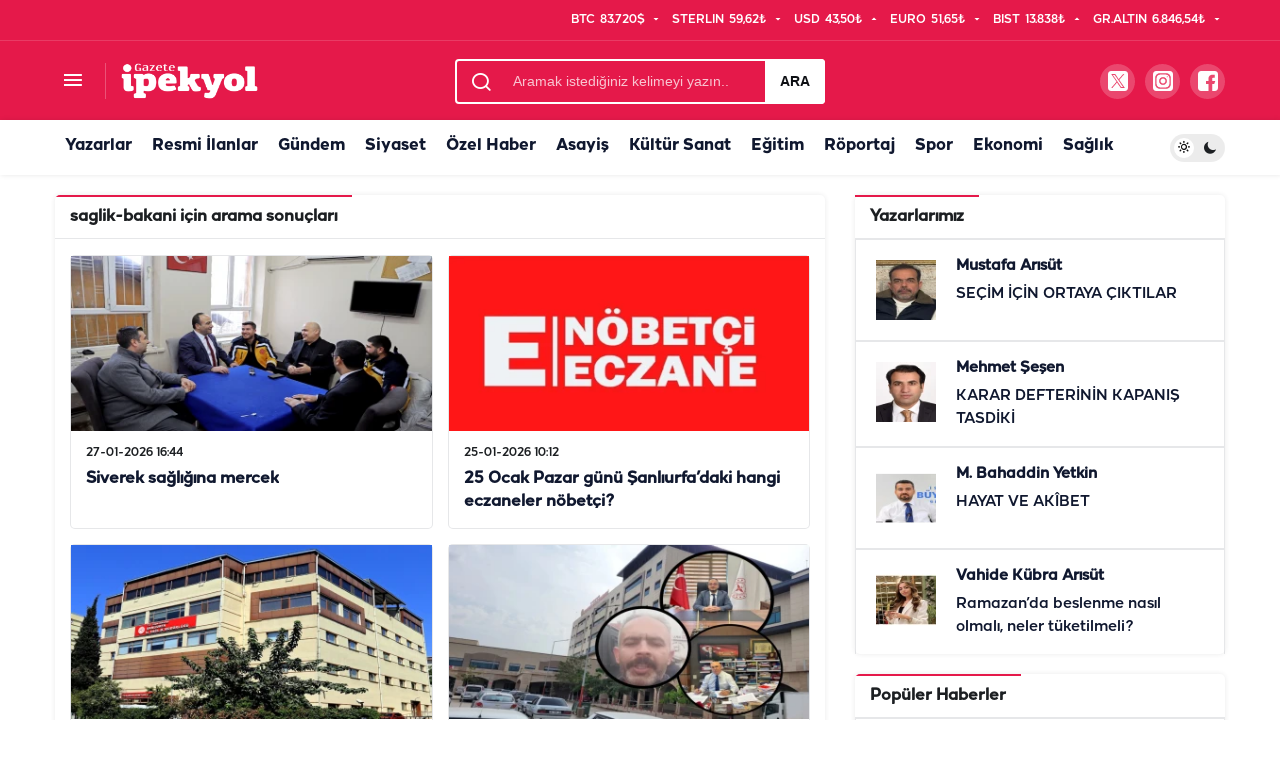

--- FILE ---
content_type: text/html; charset=UTF-8
request_url: https://www.gazeteipekyol.com/bul/saglik-bakani
body_size: 14413
content:
<!DOCTYPE html>

<html
    lang="tr-TR">


<head>
<link rel="dns-prefetch" href="//www.gazeteipekyol.com">
<link rel="dns-prefetch" href="//www.googletagmanager.com">
<link rel="dns-prefetch" href="//news.google.com">
<link rel="dns-prefetch" href="//mc.yandex.ru">
<link rel="dns-prefetch" href="//cdn.p.analitik.bik.gov.tr">
<link rel="dns-prefetch" href="//matomo.urfayazilim.com">
<link rel="dns-prefetch" href="//cdn.onesignal.com">
<link rel="dns-prefetch" href="//schema.org">
<link rel="dns-prefetch" href="//www.facebook.com">
<link rel="dns-prefetch" href="//twitter.com">
<link rel="dns-prefetch" href="//www.instagram.com">
<link rel="dns-prefetch" href="//www.youtube.com">
<link rel="dns-prefetch" href="//cdn.gazeteipekyol.com">
<link rel="dns-prefetch" href="//www.w3.org">
    <meta charset="utf-8" />

        <title>Arama Sonuçları - Gazete İpekyol</title>

    <meta name="developer" content="Sinekkuşu İnternet Hizmetleri" />
    <meta name="designer" content="Sinekkuşu İnternet Hizmetleri" />
    <link rel="alternate" type="application/rss+xml" title="RSS servisi" href="https://www.gazeteipekyol.com/news_feed.xml" />

    <link rel=manifest href="https://www.gazeteipekyol.com/manifest.json">
    <meta name="viewport" content="width=device-width, initial-scale=1" />
    <link rel="shortcut icon" href="https://www.gazeteipekyol.com/upload/fav.png" />
    <meta name="csrf-token" content="jNCwoGcn7k1LoxBLgd7QeylsoLAnME3YwbbfIf4b">
    <meta name="msapplication-TileImage"
        content="https://www.gazeteipekyol.com/upload/fav.png" />
    <link rel="apple-touch-icon" sizes="152x152"
        href="https://www.gazeteipekyol.com/upload/fav.png" />
    <link rel="apple-touch-icon" sizes="144x144"
        href="https://www.gazeteipekyol.com/upload/fav.png" />
    <link rel="apple-touch-icon" sizes="120x120"
        href="https://www.gazeteipekyol.com/upload/fav.png" />
    <link rel="apple-touch-icon" sizes="114x114"
        href="https://www.gazeteipekyol.com/upload/fav.png" />
    <link rel="apple-touch-icon" sizes="72x72"
        href="https://www.gazeteipekyol.com/upload/fav.png" />
    <link rel="apple-touch-icon-precomposed"
        href="https://www.gazeteipekyol.com/upload/fav.png" />
    
        
    <meta name="description" content="Şanlıurfa Haberleri ve Son Dakika Gelişmeleri">
    <link rel="canonical" href="https://www.gazeteipekyol.com/bul/saglik-bakani">
            <meta name="robots" content="noindex, follow">
    
    
        
    
    <meta property="og:title" content="Arama Sonuçları - Gazete İpekyol">
    <meta property="og:description" content="Şanlıurfa Haberleri ve Son Dakika Gelişmeleri">
    <meta property="og:url" content="https://www.gazeteipekyol.com/bul/saglik-bakani">
    <meta property="og:site_name" content="Gazete İpekyol">
    <meta property="og:type" content="website">
    <meta property="og:image" content="https://www.gazeteipekyol.com/upload/masaustu.png">
    <meta property="og:image:width" content="1200">
    <meta property="og:image:height" content="675">
    <meta property="og:image:alt" content="Arama Sonuçları - Gazete İpekyol">

    
    <meta name="twitter:card" content="summary_large_image">
    <meta name="twitter:site" content="@gazeteipekyol">
    <meta name="twitter:creator" content="@gazeteipekyol">
    <meta name="twitter:title" content="Arama Sonuçları - Gazete İpekyol">
    <meta name="twitter:description" content="Şanlıurfa Haberleri ve Son Dakika Gelişmeleri">
    <meta name="twitter:image" content="https://www.gazeteipekyol.com/upload/masaustu.png">

    
        
	
<script type="e6bd839c07897521516ad7bf-text/javascript">(function(w,d,s,l,i){w[l]=w[l]||[];w[l].push({'gtm.start':
new Date().getTime(),event:'gtm.js'});var f=d.getElementsByTagName(s)[0],
j=d.createElement(s),dl=l!='dataLayer'?'&l='+l:'';j.async=true;j.src=
'https://www.googletagmanager.com/gtm.js?id='+i+dl;f.parentNode.insertBefore(j,f);
})(window,document,'script','dataLayer','GTM-K8ZQ5R8T');</script>

	
<script async type="e6bd839c07897521516ad7bf-application/javascript" src="https://news.google.com/swg/js/v1/swg-basic.js"></script>
<script type="e6bd839c07897521516ad7bf-text/javascript">
  (self.SWG_BASIC = self.SWG_BASIC || []).push( basicSubscriptions => {
    basicSubscriptions.init({
      type: "NewsArticle",
      isPartOfType: ["Product"],
      isPartOfProductId: "CAow9_qeDA:openaccess",
      clientOptions: { theme: "light", lang: "tr" },
    });
  });
</script>
  

<script type="e6bd839c07897521516ad7bf-text/javascript">
   (function(m,e,t,r,i,k,a){m[i]=m[i]||function(){(m[i].a=m[i].a||[]).push(arguments)};
   m[i].l=1*new Date();
   for (var j = 0; j < document.scripts.length; j++) {if (document.scripts[j].src === r) { return; }}
   k=e.createElement(t),a=e.getElementsByTagName(t)[0],k.async=1,k.src=r,a.parentNode.insertBefore(k,a)})
   (window, document, "script", "https://mc.yandex.ru/metrika/tag.js", "ym");

   ym(95151797, "init", {
        clickmap:true,
        trackLinks:true,
        accurateTrackBounce:true
   });
</script>
<noscript><div><img src="https://mc.yandex.ru/watch/95151797" class="page_speed_1802137967" alt="" /></div></noscript>


            
                                    <link href="https://www.gazeteipekyol.com/prospeed/css/wc-blocks-vendors-style.css" rel="stylesheet" type="text/css" />
                                                <link href="https://www.gazeteipekyol.com/prospeed/css/wc-blocks-style.css" rel="stylesheet" type="text/css" />
                                                <link href="https://www.gazeteipekyol.com/prospeed/css/app.min.css" rel="stylesheet" type="text/css" />
                                                <link href="https://www.gazeteipekyol.com/prospeed/css/manset.css" rel="stylesheet" type="text/css" />
                                                <link href="https://www.gazeteipekyol.com/prospeed/css/swiper.min.css" rel="stylesheet" type="text/css" />
                                                <link href="https://www.gazeteipekyol.com/prospeed/css/font.css" rel="stylesheet" type="text/css" />
                            
    	
	
    	<script type="e6bd839c07897521516ad7bf-text/javascript">!function(){var t=document.createElement("script");t.setAttribute("src",'https://cdn.p.analitik.bik.gov.tr/tracker'+(typeof Intl!=="undefined"?(typeof (Intl||"").PluralRules!=="undefined"?'1':typeof Promise!=="undefined"?'2':typeof MutationObserver!=='undefined'?'3':'4'):'4')+'.js'),t.setAttribute("data-website-id","9b56bdf1-4f8d-465e-86fe-1b19d3955766"),t.setAttribute("data-host-url",'//9b56bdf1-4f8d-465e-86fe-1b19d3955766.collector.p.analitik.bik.gov.tr'),document.head.appendChild(t)}();</script>
	<script type="e6bd839c07897521516ad7bf-text/javascript">var script = document.createElement("script");script.src="//cdn-v2.p.analitik.bik.gov.tr/t-"+(typeof self !== "undefined" && self.crypto && typeof self.crypto.randomUUID === "function" ? "1-" : typeof Promise !== "undefined" ? "2-" : "3-")+"gazeteipekyol-com-"+"0"+".js";document.head.appendChild(script);</script>

	
<script type="e6bd839c07897521516ad7bf-text/javascript">
  var _mtm = window._mtm = window._mtm || [];
  _mtm.push({'mtm.startTime': (new Date().getTime()), 'event': 'mtm.Start'});
  (function() {
    var d=document, g=d.createElement('script'), s=d.getElementsByTagName('script')[0];
    g.async=true; g.src='https://matomo.urfayazilim.com/matomo/js/container_wX4Lkj3m.js'; s.parentNode.insertBefore(g,s);
  })();
</script>

	<script async data-cfasync="false" src="https://www.googletagmanager.com/gtag/js?id=G-ZEFZXZS5K0"></script>
	
<script type="e6bd839c07897521516ad7bf-text/javascript">
  var _paq = window._paq = window._paq || [];
  
  _paq.push(['trackPageView']);
  _paq.push(['enableLinkTracking']);
  (function() {
    var u="//matomo.urfayazilim.com/matomo/";
    _paq.push(['setTrackerUrl', u+'matomo.php']);
    _paq.push(['setSiteId', '2']);
    var d=document, g=d.createElement('script'), s=d.getElementsByTagName('script')[0];
    g.async=true; g.src=u+'matomo.js'; s.parentNode.insertBefore(g,s);
  })();
</script>

<script data-cfasync="false">
	  window.dataLayer = window.dataLayer || [];
	  function gtag(){dataLayer.push(arguments);}
	  gtag('js', new Date());

	  gtag('config', 'G-ZEFZXZS5K0', {
	  		'cookie_domain':'www.gazeteipekyol.com'
	  });
	</script>
	
	<script src="https://cdn.onesignal.com/sdks/web/v16/OneSignalSDK.page.js" defer type="e6bd839c07897521516ad7bf-text/javascript"></script>
<script type="e6bd839c07897521516ad7bf-text/javascript">
    window.OneSignalDeferred = window.OneSignalDeferred || [];
    window.OneSignalDeferred.push(async function(OneSignal) {
        await OneSignal.init({
            appId: "92b02b4b-e518-4cfe-a45a-090b9b971dc1",
            notifyButton: {
                enable: false
            },
            serviceWorkerParam: { scope: "/prospeed/js/gazeteipekyol/" },
            serviceWorkerPath: "prospeed/js/OneSignalSDKWorker.js",
        });
    });
</script>


	
    <style type="text/css">
        @charset "UTF-8";

        :root {
            --primary-color: #e5194a;
            --pro-block-shadow: 0 0px 5px 0 rgba(50, 53, 61, 0.1);
            --pro-block-radius: 5px;
            --pro-border-color: rgba(91, 97, 110, 0.15);
            --pro-border-color2: rgba(91, 97, 110, 0.2);
            --pro-border-color3: rgba(91, 97, 110, 0.2)
        }

         .prospeed-category-1.prospeed-category {
            --primary-color: #e5194a !important
        }

         .prospeed-category-2.prospeed-category {
            --primary-color: #e5194a !important
        }

         .prospeed-category-3.prospeed-category {
            --primary-color: #e5194a !important
        }

         .prospeed-category-4.prospeed-category {
            --primary-color: #e5194a !important
        }

         .prospeed-category-5.prospeed-category {
            --primary-color: #e5194a !important
        }

         .prospeed-category-6.prospeed-category {
            --primary-color: #e5194a !important
        }

         .prospeed-category-7.prospeed-category {
            --primary-color: #e5194a !important
        }

         .prospeed-category-8.prospeed-category {
            --primary-color: #e5194a !important
        }

         .prospeed-category-9.prospeed-category {
            --primary-color: #e5194a !important
        }

         .prospeed-category-10.prospeed-category {
            --primary-color: #3b9909 !important
        }

         .prospeed-category-11.prospeed-category {
            --primary-color: #e5194a !important
        }

         .prospeed-category-12.prospeed-category {
            --primary-color: #e5194a !important
        }

         .prospeed-category-13.prospeed-category {
            --primary-color: #e5194a !important
        }

         .prospeed-category-14.prospeed-category {
            --primary-color: #e5194a !important
        }

         .prospeed-category-15.prospeed-category {
            --primary-color: #e5194a !important
        }

         .prospeed-category-16.prospeed-category {
            --primary-color: #ffffff !important
        }

         .prospeed-category-17.prospeed-category {
            --primary-color: #e5194a !important
        }

         .prospeed-category-18.prospeed-category {
            --primary-color: #e5194a !important
        }

         .prospeed-category-19.prospeed-category {
            --primary-color: #e5194a !important
        }

         .prospeed-category-20.prospeed-category {
            --primary-color: #e5194a !important
        }

         .prospeed-category-22.prospeed-category {
            --primary-color: #e5194a !important
        }

         .prospeed-category-23.prospeed-category {
            --primary-color: #e5194a !important
        }

         .prospeed-category-24.prospeed-category {
            --primary-color: #e5194a !important
        }

         .prospeed-category-25.prospeed-category {
            --primary-color: #e5194a !important
        }

            </style>

    
<style>.page_speed_1802137967{ position:absolute; left:-9999px; } .page_speed_1631488253{ display:none;visibility:hidden } .page_speed_401266838{ row } .page_speed_592480363{ display:none } .page_speed_976252833{ position: relative; overflow: visible; box-sizing: border-box; min-height: 1px; } .page_speed_1791394415{ padding-top: 0px; padding-bottom: 1px; position: static; transform: none; top: 0px; left: 935px; }</style>
</head>




<body    data-kt-name="alosgo">
    
    		    <noscript><iframe src="https://www.googletagmanager.com/ns.html?id=GTM-K8ZQ5R8T" height="0" width="0"
class="page_speed_1631488253"></iframe></noscript>


        


<script type="application/ld+json">
{
  "@context": "https://schema.org",
  "@type": "NewsMediaOrganization",
  "name": "Gazete İpekyol",
  "url": "https://www.gazeteipekyol.com",
  "logo": {"@type":"ImageObject","url":"https://www.gazeteipekyol.com/upload/masaustu.png","width":230,"height":91},
  "sameAs": [
    "https://www.facebook.com/gazeteipekyol",
    "https://twitter.com/gazeteipekyol",
    "https://www.instagram.com/gazeteipekyolcom",
    "https://www.youtube.com/@gazeteipekyolcom"
  ],
  
  "description": "Gazete İpekyol, Şanlıurfa ve bölgesinden en güncel, doğru ve tarafsız haberleri sunan lider bir dijital haber kaynağıdır.",
  "slogan": "Şanlıurfa Haberleri ve Son Dakika Gelişmeleri",
  "contactPoint": {
    "@type": "ContactPoint",
    "telephone": "+90 (505) 585 67 77",
    "contactType": "customer service",
    "email": "ipekyolhaber@gmail.com"
  },
  "address": {
    "@type": "PostalAddress",
    "streetAddress": "Refahiye Mahallesi 282. Sokak Dilara Apt Altı No:12 B 63300 Haliliye/Şanlıurfa
",
    "addressLocality": "Şanlıurfa",
    "postalCode": "63320",
    "addressCountry": "TR"
  },
  "legalName": "İpekyol Haber Ajans Gazetecilik Dağıtım LTD. ŞTİ."
}
</script>


<script type="application/ld+json">
{
  "@context": "https://schema.org",
  "@type": "WebSite",
  "url": "https://www.gazeteipekyol.com",
  "potentialAction": {
    "@type": "SearchAction",
    "target": {
        "@type": "EntryPoint",
        "urlTemplate": "https://www.gazeteipekyol.com/arama?q={search_term_string}"
    },
    "query-input": "required name=search_term_string"
  }
}
</script>

    


            
            <div class="site-head site-head-1 " >
    <header id="header" class="site-header">
    <div class="site-header-wrapper header-skin-dark">

                    <div class="site-subheader hidden-mobile">
    <div class="container">
        <div class="row site-row align-items-center justify-content-between">

            <div class="col">
                <div class="site-subheader-left d-flex flex-wrap no-gutters align-items-center">
                                   

                </div>
            </div>

            <div class="col-auto">
                <div class="site-subheader-right d-flex flex-wrap align-items-center">
                                        <div class="site-currencies">
    <div class="d-flex">
                <div class="site-currencies-item site-currencies-down-item">
                <span class="site-currencies-name">BTC</span>
                <span class="site-currencies-value">83.720$</span>
                <span class="site-currencies-change">
                                <i class="icon-caret"></i>
                </span>
        </div>
        <div class="site-currencies-item site-currencies-down-item">
                <span class="site-currencies-name">STERLIN</span>
                <span class="site-currencies-value">59,62₺</span>
                <span class="site-currencies-change">
                                <i class="icon-caret"></i>
                </span>
        </div>
        <div class="site-currencies-item site-currencies-up-item">
                        <span class="site-currencies-name">USD</span>
                        <span class="site-currencies-value">43,50₺</span>
                        <span class="site-currencies-change">
                                        <i class="icon-caret"></i>
                        </span>
        </div>
        <div class="site-currencies-item site-currencies-down-item">
                <span class="site-currencies-name">EURO</span>
                <span class="site-currencies-value">51,65₺</span>
                <span class="site-currencies-change">
                        <i class="icon-caret"></i>
                </span>
        </div>
        <div class="site-currencies-item site-currencies-up-item">
                <span class="site-currencies-name">BIST</span>
                <span class="site-currencies-value">13.838₺</span>
                <span class="site-currencies-change">
                        <i class="icon-caret"></i>
                </span>
        </div>
        <div class="site-currencies-item site-currencies-down-item">
                <span class="site-currencies-name">GR.ALTIN</span>
                <span class="site-currencies-value">6.846,54₺</span>
                <span class="site-currencies-change">
                        <i class="icon-caret"></i>
                </span>
        </div>
    </div>
</div>

                                </div>
            </div>

        </div>
    </div>
</div>
        
        <div class="site-header-top">
            <div class="container">
                <div class="row site-row justify-content-between align-items-center">
                    <div class="col">
                        <div class="site-header-top-left d-flex align-items-center">
                                                            <button title="Menü" class="site-mobil-menu-btn hidden-desktop" data-toggle="site-menu-block"><i
        class="icon-menu icon-3x"></i></button>
<button class="site-drawer-menu-btn hidden-mobile" title="Menüyü Aç" data-toggle="site-menu-block"><i
        class="icon-menu icon-3x"></i></button>
   

                <div class="site-header-logo">
    <a href="https://www.gazeteipekyol.com" title="Gazete İpekyol"><img loading="true" class="logo-light"
            src="https://www.gazeteipekyol.com/upload/masaustu.png"
            srcset="https://www.gazeteipekyol.com/upload/masaustu.png 2x,   https://www.gazeteipekyol.com/upload/masaustu.png 1x" alt="Gazete İpekyol"
            width="137" height="35" /></a>
	
	
	</div>



                                                    </div>
                    </div>
                                            <div class="col hidden-mobile">
    <div class="site-header-top-center">
        <form role="search" class="site-header-search-form"
            action="https://www.gazeteipekyol.com/arama">
            <i class="icon-search"></i>
            <input data-class="page_speed_401266838" id="prospeed-ajax-search" type="text"
                placeholder="Aramak istediğiniz kelimeyi yazın.." value="" name="q" />
            <button type="submit">Ara</button>
            <div id="prospeed-loader"></div>
        </form>
    </div>
</div>
                    
                    <div class="col-auto col-lg">
                        <div class="site-header-top-right">
                                                            
            <a href="https://twitter.com/gazeteipekyol" target="_blank" class="menu-link px-3 header-btn-icon">
                <img alt="twitter" src="https://www.gazeteipekyol.com/bulut/media/svg/social-logos/twitter.svg" class="h-20px" width="20px" height="20px"/>
            </a>
            
                    
            <a href="https://www.instagram.com/gazeteipekyolcom" target="_blank" class="menu-link px-3 header-btn-icon">
                <img alt="instagram" src="https://www.gazeteipekyol.com/bulut/media/svg/social-logos/instagram.svg" class="h-20px" width="20px" height="20px"/>
            </a>
            
                    
            <a href="https://www.facebook.com/gazeteipekyol" target="_blank" class="menu-link px-3 header-btn-icon">
                <img alt="facebook" src="https://www.gazeteipekyol.com/bulut/media/svg/social-logos/facebook.svg" class="h-20px" width="20px" height="20px"/>
            </a>
            
        
                                                    </div>
                    </div>

                </div>
            </div>
        </div>
    </div>
            <div id="site-menu-block">
    <div class="container">
        <div class="row">
			<div class="site-header-top" style="margin-top: 45px;
    width: 99%;">
			<div class="col">
					<div class="site-header-top-center" style="
    display: block !important;">
						<form role="search" class="site-header-search-form"
							action="https://www.gazeteipekyol.com/arama">
							<i class="icon-search"></i>
							<input data-class="page_speed_401266838" id="prospeed-ajax-search" type="text"
								placeholder="Aramak istediğiniz kelimeyi yazın.." value="" name="q" />
							<button type="submit">Ara</button>
							<div id="prospeed-loader"></div>
						</form>
					</div>
				</div>
			</div>
			
            <ul id="menu-buyuk-menu" class="site-menu-block">
				 <li
                    class="menu-item menu-item-type-custom menu-item-object-custom menu-item-has-children">
                    <a href="#" title="Haber Kategorileri">Kategoriler</a>
                    <ul class="sub-menu">
                 <li id="menu-item-1}"
                class="menu-item menu-item-type-custom menu-item-object-custom menu-item-has-children">
                    <a href="/kategori/1/asayis.html"
                        title="Asayiş Haberleri">Asayiş</a>
                </li>
                                <li id="menu-item-2}"
                class="menu-item menu-item-type-custom menu-item-object-custom menu-item-has-children">
                    <a href="/kategori/2/guncel.html"
                        title="Güncel Haberleri">Güncel</a>
                </li>
                                <li id="menu-item-3}"
                class="menu-item menu-item-type-custom menu-item-object-custom menu-item-has-children">
                    <a href="/kategori/3/yasam.html"
                        title="Yaşam Haberleri">Yaşam</a>
                </li>
                                <li id="menu-item-4}"
                class="menu-item menu-item-type-custom menu-item-object-custom menu-item-has-children">
                    <a href="/kategori/4/ekonomi.html"
                        title="Ekonomi Haberleri">Ekonomi</a>
                </li>
                                <li id="menu-item-5}"
                class="menu-item menu-item-type-custom menu-item-object-custom menu-item-has-children">
                    <a href="/kategori/5/saglik.html"
                        title="Sağlık Haberleri">Sağlık</a>
                </li>
                                <li id="menu-item-6}"
                class="menu-item menu-item-type-custom menu-item-object-custom menu-item-has-children">
                    <a href="/kategori/6/siyaset.html"
                        title="Siyaset Haberleri">Siyaset</a>
                </li>
                                <li id="menu-item-7}"
                class="menu-item menu-item-type-custom menu-item-object-custom menu-item-has-children">
                    <a href="/kategori/7/egitim.html"
                        title="Eğitim Haberleri">Eğitim</a>
                </li>
                                <li id="menu-item-8}"
                class="menu-item menu-item-type-custom menu-item-object-custom menu-item-has-children">
                    <a href="/kategori/8/kultur-sanat.html"
                        title="Kültür Sanat Haberleri">Kültür Sanat</a>
                </li>
                                <li id="menu-item-9}"
                class="menu-item menu-item-type-custom menu-item-object-custom menu-item-has-children">
                    <a href="/kategori/9/ozel-haber.html"
                        title="Özel Haber Haberleri">Özel Haber</a>
                </li>
                                <li id="menu-item-10}"
                class="menu-item menu-item-type-custom menu-item-object-custom menu-item-has-children">
                    <a href="/kategori/10/spor.html"
                        title="Spor Haberleri">Spor</a>
                </li>
                                <li id="menu-item-11}"
                class="menu-item menu-item-type-custom menu-item-object-custom menu-item-has-children">
                    <a href="/kategori/11/bilim.html"
                        title="Bilim Haberleri">Bilim</a>
                </li>
                                <li id="menu-item-12}"
                class="menu-item menu-item-type-custom menu-item-object-custom menu-item-has-children">
                    <a href="/kategori/12/dunya.html"
                        title="Dünya Haberleri">Dünya</a>
                </li>
                                <li id="menu-item-13}"
                class="menu-item menu-item-type-custom menu-item-object-custom menu-item-has-children">
                    <a href="/kategori/13/resmi-ilanlar.html"
                        title="Resmi İlanlar Haberleri">Resmi İlanlar</a>
                </li>
                                <li id="menu-item-14}"
                class="menu-item menu-item-type-custom menu-item-object-custom menu-item-has-children">
                    <a href="/kategori/14/diger.html"
                        title="Diğer Haberleri">Diğer</a>
                </li>
                                <li id="menu-item-15}"
                class="menu-item menu-item-type-custom menu-item-object-custom menu-item-has-children">
                    <a href="/kategori/15/belediyeler.html"
                        title="Belediyeler Haberleri">Belediyeler</a>
                </li>
                                <li id="menu-item-16}"
                class="menu-item menu-item-type-custom menu-item-object-custom menu-item-has-children">
                    <a href="/kategori/16/yemek-tarifleri.html"
                        title="Yemek tarifleri Haberleri">Yemek tarifleri</a>
                </li>
                                <li id="menu-item-17}"
                class="menu-item menu-item-type-custom menu-item-object-custom menu-item-has-children">
                    <a href="/kategori/17/seyahat-ve-gezi.html"
                        title="Seyahat ve Gezi Haberleri">Seyahat ve Gezi</a>
                </li>
                                <li id="menu-item-18}"
                class="menu-item menu-item-type-custom menu-item-object-custom menu-item-has-children">
                    <a href="/kategori/18/finans-ve-yatirim.html"
                        title="Finans ve Yatırım Haberleri">Finans ve Yatırım</a>
                </li>
                                <li id="menu-item-19}"
                class="menu-item menu-item-type-custom menu-item-object-custom menu-item-has-children">
                    <a href="/kategori/19/teknoloji.html"
                        title="Teknoloji Haberleri">Teknoloji</a>
                </li>
                                <li id="menu-item-20}"
                class="menu-item menu-item-type-custom menu-item-object-custom menu-item-has-children">
                    <a href="/kategori/20/astroloji.html"
                        title="Astroloji Haberleri">Astroloji</a>
                </li>
                                <li id="menu-item-22}"
                class="menu-item menu-item-type-custom menu-item-object-custom menu-item-has-children">
                    <a href="/kategori/22/ruya-yorumlari.html"
                        title="Rüya Yorumları Haberleri">Rüya Yorumları</a>
                </li>
                                <li id="menu-item-23}"
                class="menu-item menu-item-type-custom menu-item-object-custom menu-item-has-children">
                    <a href="/kategori/23/roportaj.html"
                        title="Röportaj Haberleri">Röportaj</a>
                </li>
                                <li id="menu-item-24}"
                class="menu-item menu-item-type-custom menu-item-object-custom menu-item-has-children">
                    <a href="/kategori/24/otomobil.html"
                        title="Otomobil Haberleri">Otomobil</a>
                </li>
                                <li id="menu-item-25}"
                class="menu-item menu-item-type-custom menu-item-object-custom menu-item-has-children">
                    <a href="/kategori/25/hava-durumu.html"
                        title="Hava Durumu Haberleri">Hava Durumu</a>
                </li>
                                                    </ul>
                </li>
               
                <li 
                    class="menu-item menu-item-type-custom menu-item-object-custom menu-item-has-children">
                    <a href="#" title="Diğer İçerik Sayfaları">Diğer İçerikler</a>
                    <ul class="sub-menu">
                        
                    </ul>
                </li>
                <li
                class="menu-item menu-item-type-custom menu-item-object-custom menu-item-has-children">
                <a href="#" title="Kurumsal Linkler">Kurumsal</a>
                <ul class="sub-menu">
                    
                </ul>
            </li>
            </ul>
           
        </div>
    </div>
</div>


    

</header>
</div>
    
            <nav id="navbar" class="site-navbar hidden-mobile navbar-skin-light">
    <div class="site-navbar-wrapper site-navbar-wrapper-fixed">
        <div class="container">
            <div class="navbar-row">
                <ul id="menu-navbar" class="site-navbar-nav"><li id="menu-item-3" class="menu-item menu-item-type-custom menu-item-object-custom menu-item-3"><a href="/yazarlar" > Yazarlar </a></li><li id="menu-item-15"  class=" menu-item menu-item-type-custom menu-item-object-custom menu-item-15"><a href="https://www.gazeteipekyol.com/kategori/13/resmi-ilanlar.html" > Resmi İlanlar <ul class="dropdown-menu"></ul></a></li><li id="menu-item-6"  class=" menu-item menu-item-type-custom menu-item-object-custom menu-item-6"><a href="https://www.gazeteipekyol.com/kategori/2/guncel.html" > Gündem <ul class="dropdown-menu"></ul></a></li><li id="menu-item-7"  class=" menu-item menu-item-type-custom menu-item-object-custom menu-item-7"><a href="https://www.gazeteipekyol.com/kategori/6/siyaset.html" > Siyaset <ul class="dropdown-menu"></ul></a></li><li id="menu-item-8"  class=" menu-item menu-item-type-custom menu-item-object-custom menu-item-8"><a href="https://www.gazeteipekyol.com/kategori/9/ozel-haber.html" > Özel Haber <ul class="dropdown-menu"></ul></a></li><li id="menu-item-9"  class=" menu-item menu-item-type-custom menu-item-object-custom menu-item-9"><a href="https://www.gazeteipekyol.com/kategori/1/asayis.html" > Asayiş <ul class="dropdown-menu"></ul></a></li><li id="menu-item-2"  class=" menu-item menu-item-type-custom menu-item-object-custom menu-item-2"><a href="https://www.gazeteipekyol.com/kategori/8/kultur-sanat.html" > Kültür Sanat <ul class="dropdown-menu"></ul></a></li><li id="menu-item-10"  class=" menu-item menu-item-type-custom menu-item-object-custom menu-item-10"><a href="https://www.gazeteipekyol.com/kategori/7/egitim.html" > Eğitim <ul class="dropdown-menu"></ul></a></li><li id="menu-item-11"  class=" menu-item menu-item-type-custom menu-item-object-custom menu-item-11"><a href="https://www.gazeteipekyol.com/kategori/23/roportaj.html" > Röportaj <ul class="dropdown-menu"></ul></a></li><li id="menu-item-12"  class=" menu-item menu-item-type-custom menu-item-object-custom menu-item-12"><a href="https://www.gazeteipekyol.com/kategori/10/spor.html" > Spor <ul class="dropdown-menu"></ul></a></li><li id="menu-item-13"  class=" menu-item menu-item-type-custom menu-item-object-custom menu-item-13"><a href="https://www.gazeteipekyol.com/kategori/4/ekonomi.html" > Ekonomi <ul class="dropdown-menu"></ul></a></li><li id="menu-item-14"  class=" menu-item menu-item-type-custom menu-item-object-custom menu-item-14"><a href="https://www.gazeteipekyol.com/kategori/5/saglik.html" > Sağlık <ul class="dropdown-menu"></ul></a></li></ul>
                                <div class="prospeed-mode-change" title="Mod Değiştir">
    <div class="prospeed-switch-button">
        <div class="prospeed-switch"></div>
    </div>
</div>
                    </div>
        </div>
    </div>
</nav>

    

    </div>
    
    

            
        <main id="main" class="site-main">
            <div class="container  ">
                <div class="row">
                    <div class="prospeed-widget-area prospeed-widgets-content">

        <div class="col-12 col-lg-8">
            <div class="row">
                <div class="col-12">
                    <div class="prospeed-section prospeed-posts-style-2 column_x_gutter">
                        <div class="prospeed-section-heading">
                            <h1 class="prospeed-section-headline"><span>saglik-bakani</span>
                                    için arama
                                    sonuçları</h1>
                        </div>
                        <div class="row m-0 py-1 equal-height" prospeed-data-load-more="">
                            							
								                                <div class="col-12 col-md-6 toinfinite">
                                    <div class="prospeed-post-item prospeed-post-grid-item">
                                        <div class="prospeed-post-thumb">
                                            <img width="370" height="185"
                                                src="https://cdn.gazeteipekyol.com/assets/img//il-saqglsikl-1769519718.png"
                                                class="attachment-prospeed-post-3 size-prospeed-post-3 wp-post-image"
                                                alt="Siverek sağlığına mercek" decoding="async"
                                                srcset="https://cdn.gazeteipekyol.com/assets/img//il-saqglsikl-1769519718.png 370w,  https://cdn.gazeteipekyol.com/assets/medium//il-saqglsikl-1769519718.png 570w"
                                                sizes="(max-width: 370px) 100vw, 370px">
                                        </div>

                                        <div class="prospeed-post-content">
                                            <span class="prospeed-post-date">27-01-2026 16:44
                                            </span>
                                            <h3 class="prospeed-post-headline truncate truncate-3"><a
                                                    href="https://www.gazeteipekyol.com/video-haber/15728038/siverek-sagligina-mercek"
                                                    rel="bookmark">Siverek sağlığına mercek</a></h3>
                                        </div>
                                    </div>
                                </div>
							                            							
								                                <div class="col-12 col-md-6 toinfinite">
                                    <div class="prospeed-post-item prospeed-post-grid-item">
                                        <div class="prospeed-post-thumb">
                                            <img width="370" height="185"
                                                src="https://cdn.gazeteipekyol.com/assets/img//basliksiz-1-1763887946-1765005863-1769325128.jpg"
                                                class="attachment-prospeed-post-3 size-prospeed-post-3 wp-post-image"
                                                alt="25 Ocak Pazar günü Şanlıurfa’daki hangi eczaneler nöbetçi?" decoding="async"
                                                srcset="https://cdn.gazeteipekyol.com/assets/img//basliksiz-1-1763887946-1765005863-1769325128.jpg 370w,  https://cdn.gazeteipekyol.com/assets/medium//basliksiz-1-1763887946-1765005863-1769325128.jpg 570w"
                                                sizes="(max-width: 370px) 100vw, 370px">
                                        </div>

                                        <div class="prospeed-post-content">
                                            <span class="prospeed-post-date">25-01-2026 10:12
                                            </span>
                                            <h3 class="prospeed-post-headline truncate truncate-3"><a
                                                    href="https://www.gazeteipekyol.com/haber/15727912/25-ocak-pazar-gunu-sanliurfadaki"
                                                    rel="bookmark">25 Ocak Pazar günü Şanlıurfa’daki hangi eczaneler nöbetçi?</a></h3>
                                        </div>
                                    </div>
                                </div>
							                            							
								                                <div class="col-12 col-md-6 toinfinite">
                                    <div class="prospeed-post-item prospeed-post-grid-item">
                                        <div class="prospeed-post-thumb">
                                            <img width="370" height="185"
                                                src="https://cdn.gazeteipekyol.com/assets/img//il-saglik-veri-1768982505.png"
                                                class="attachment-prospeed-post-3 size-prospeed-post-3 wp-post-image"
                                                alt="Nüfusunu katladı! Şanlıurfa sağlıkta 20 milyon sınırını aştı" decoding="async"
                                                srcset="https://cdn.gazeteipekyol.com/assets/img//il-saglik-veri-1768982505.png 370w,  https://cdn.gazeteipekyol.com/assets/medium//il-saglik-veri-1768982505.png 570w"
                                                sizes="(max-width: 370px) 100vw, 370px">
                                        </div>

                                        <div class="prospeed-post-content">
                                            <span class="prospeed-post-date">21-01-2026 11:02
                                            </span>
                                            <h3 class="prospeed-post-headline truncate truncate-3"><a
                                                    href="https://www.gazeteipekyol.com/haber/15727698/nufusunu-katladi-sanliurfa-saglikta-20"
                                                    rel="bookmark">Nüfusunu katladı! Şanlıurfa sağlıkta 20 milyon sınırını aştı</a></h3>
                                        </div>
                                    </div>
                                </div>
							                            							
								                                <div class="col-12 col-md-6 toinfinite">
                                    <div class="prospeed-post-item prospeed-post-grid-item">
                                        <div class="prospeed-post-thumb">
                                            <img width="370" height="185"
                                                src="https://cdn.gazeteipekyol.com/assets/img//whatsapp-image-2026-01-18-at-165929-1768744786.jpeg"
                                                class="attachment-prospeed-post-3 size-prospeed-post-3 wp-post-image"
                                                alt="Sular durulmuyor! Sağlık personelinden tehdit iddiası, Urfa vekilinden sert açıklama" decoding="async"
                                                srcset="https://cdn.gazeteipekyol.com/assets/img//whatsapp-image-2026-01-18-at-165929-1768744786.jpeg 370w,  https://cdn.gazeteipekyol.com/assets/medium//whatsapp-image-2026-01-18-at-165929-1768744786.jpeg 570w"
                                                sizes="(max-width: 370px) 100vw, 370px">
                                        </div>

                                        <div class="prospeed-post-content">
                                            <span class="prospeed-post-date">18-01-2026 17:00
                                            </span>
                                            <h3 class="prospeed-post-headline truncate truncate-3"><a
                                                    href="https://www.gazeteipekyol.com/haber/15727568/sular-durulmuyor-saglik-personelinden-tehdit"
                                                    rel="bookmark">Sular durulmuyor! Sağlık personelinden tehdit iddiası, Urfa vekilinden sert açıklama</a></h3>
                                        </div>
                                    </div>
                                </div>
							                            							
								                                <div class="col-12 col-md-6 toinfinite">
                                    <div class="prospeed-post-item prospeed-post-grid-item">
                                        <div class="prospeed-post-thumb">
                                            <img width="370" height="185"
                                                src="https://cdn.gazeteipekyol.com/assets/img//basliksiz-2-1760774387-1765706080-1766216655-1766922813-1767438249-1-1768645142.jpg"
                                                class="attachment-prospeed-post-3 size-prospeed-post-3 wp-post-image"
                                                alt="Şanlıurfa’da 17 Ocak Cumartesi günü hangi eczaneler nöbetçi?" decoding="async"
                                                srcset="https://cdn.gazeteipekyol.com/assets/img//basliksiz-2-1760774387-1765706080-1766216655-1766922813-1767438249-1-1768645142.jpg 370w,  https://cdn.gazeteipekyol.com/assets/medium//basliksiz-2-1760774387-1765706080-1766216655-1766922813-1767438249-1-1768645142.jpg 570w"
                                                sizes="(max-width: 370px) 100vw, 370px">
                                        </div>

                                        <div class="prospeed-post-content">
                                            <span class="prospeed-post-date">17-01-2026 13:19
                                            </span>
                                            <h3 class="prospeed-post-headline truncate truncate-3"><a
                                                    href="https://www.gazeteipekyol.com/haber/15727507/sanliurfada-17-ocak-cumartesi-gunu"
                                                    rel="bookmark">Şanlıurfa’da 17 Ocak Cumartesi günü hangi eczaneler nöbetçi?</a></h3>
                                        </div>
                                    </div>
                                </div>
							                            							
								                                <div class="col-12 col-md-6 toinfinite">
                                    <div class="prospeed-post-item prospeed-post-grid-item">
                                        <div class="prospeed-post-thumb">
                                            <img width="370" height="185"
                                                src="https://cdn.gazeteipekyol.com/assets/img//basliksiz-1-kurtarildi-kurtarildi-1768122725.jpg"
                                                class="attachment-prospeed-post-3 size-prospeed-post-3 wp-post-image"
                                                alt="Şanlıurfa’da 11 Ocak Pazar günü hangi eczaneler nöbetçi?" decoding="async"
                                                srcset="https://cdn.gazeteipekyol.com/assets/img//basliksiz-1-kurtarildi-kurtarildi-1768122725.jpg 370w,  https://cdn.gazeteipekyol.com/assets/medium//basliksiz-1-kurtarildi-kurtarildi-1768122725.jpg 570w"
                                                sizes="(max-width: 370px) 100vw, 370px">
                                        </div>

                                        <div class="prospeed-post-content">
                                            <span class="prospeed-post-date">11-01-2026 12:12
                                            </span>
                                            <h3 class="prospeed-post-headline truncate truncate-3"><a
                                                    href="https://www.gazeteipekyol.com/video-haber/15727164/sanliurfada-11-ocak-pazar-gunu"
                                                    rel="bookmark">Şanlıurfa’da 11 Ocak Pazar günü hangi eczaneler nöbetçi?</a></h3>
                                        </div>
                                    </div>
                                </div>
							                            							
								                                <div class="col-12 col-md-6 toinfinite">
                                    <div class="prospeed-post-item prospeed-post-grid-item">
                                        <div class="prospeed-post-thumb">
                                            <img width="370" height="185"
                                                src="https://cdn.gazeteipekyol.com/assets/img//hru-1768117249.png"
                                                class="attachment-prospeed-post-3 size-prospeed-post-3 wp-post-image"
                                                alt="Mühendislikten, sosyal bilimlere… Harran Üniversitesi personel alacak!" decoding="async"
                                                srcset="https://cdn.gazeteipekyol.com/assets/img//hru-1768117249.png 370w,  https://cdn.gazeteipekyol.com/assets/medium//hru-1768117249.png 570w"
                                                sizes="(max-width: 370px) 100vw, 370px">
                                        </div>

                                        <div class="prospeed-post-content">
                                            <span class="prospeed-post-date">11-01-2026 11:00
                                            </span>
                                            <h3 class="prospeed-post-headline truncate truncate-3"><a
                                                    href="https://www.gazeteipekyol.com/haber/15727161/muhendislikten-sosyal-bilimlere-harran-universitesi"
                                                    rel="bookmark">Mühendislikten, sosyal bilimlere… Harran Üniversitesi personel alacak!</a></h3>
                                        </div>
                                    </div>
                                </div>
							                            							
								                                <div class="col-12 col-md-6 toinfinite">
                                    <div class="prospeed-post-item prospeed-post-grid-item">
                                        <div class="prospeed-post-thumb">
                                            <img width="370" height="185"
                                                src="https://cdn.gazeteipekyol.com/assets/img//kenger-bitkisi-1767952146.jpg"
                                                class="attachment-prospeed-post-3 size-prospeed-post-3 wp-post-image"
                                                alt="Şanlıurfa’da Karacadağ eteklerinde hayat bulan doğa mucizesi: Kenger" decoding="async"
                                                srcset="https://cdn.gazeteipekyol.com/assets/img//kenger-bitkisi-1767952146.jpg 370w,  https://cdn.gazeteipekyol.com/assets/medium//kenger-bitkisi-1767952146.jpg 570w"
                                                sizes="(max-width: 370px) 100vw, 370px">
                                        </div>

                                        <div class="prospeed-post-content">
                                            <span class="prospeed-post-date">09-01-2026 12:51
                                            </span>
                                            <h3 class="prospeed-post-headline truncate truncate-3"><a
                                                    href="https://www.gazeteipekyol.com/haber/15727062/sanliurfada-karacadag-eteklerinde-hayat-bulan"
                                                    rel="bookmark">Şanlıurfa’da Karacadağ eteklerinde hayat bulan doğa mucizesi: Kenger</a></h3>
                                        </div>
                                    </div>
                                </div>
							                            							
								                                <div class="col-12 col-md-6 toinfinite">
                                    <div class="prospeed-post-item prospeed-post-grid-item">
                                        <div class="prospeed-post-thumb">
                                            <img width="370" height="185"
                                                src="https://cdn.gazeteipekyol.com/assets/img//basliksiz-2-1760774387-1765706080-1766216655-1766922813-1767438249.jpg"
                                                class="attachment-prospeed-post-3 size-prospeed-post-3 wp-post-image"
                                                alt="Şanlıurfa’da bugün hangi eczaneler nöbetçi?" decoding="async"
                                                srcset="https://cdn.gazeteipekyol.com/assets/img//basliksiz-2-1760774387-1765706080-1766216655-1766922813-1767438249.jpg 370w,  https://cdn.gazeteipekyol.com/assets/medium//basliksiz-2-1760774387-1765706080-1766216655-1766922813-1767438249.jpg 570w"
                                                sizes="(max-width: 370px) 100vw, 370px">
                                        </div>

                                        <div class="prospeed-post-content">
                                            <span class="prospeed-post-date">03-01-2026 14:04
                                            </span>
                                            <h3 class="prospeed-post-headline truncate truncate-3"><a
                                                    href="https://www.gazeteipekyol.com/haber/15726757/sanliurfada-bugun-hangi-eczaneler-nobetci"
                                                    rel="bookmark">Şanlıurfa’da bugün hangi eczaneler nöbetçi?</a></h3>
                                        </div>
                                    </div>
                                </div>
							                            							
								                                <div class="col-12 col-md-6 toinfinite">
                                    <div class="prospeed-post-item prospeed-post-grid-item">
                                        <div class="prospeed-post-thumb">
                                            <img width="370" height="185"
                                                src="https://cdn.gazeteipekyol.com/assets/img//sanliurfa-saglik-calisan-1767288784.gif"
                                                class="attachment-prospeed-post-3 size-prospeed-post-3 wp-post-image"
                                                alt="Şanlıurfa’da kar tatili sağlıkçı aileleri zorladı: Çocuklar ortada kaldı" decoding="async"
                                                srcset="https://cdn.gazeteipekyol.com/assets/img//sanliurfa-saglik-calisan-1767288784.gif 370w,  https://cdn.gazeteipekyol.com/assets/medium//sanliurfa-saglik-calisan-1767288784.gif 570w"
                                                sizes="(max-width: 370px) 100vw, 370px">
                                        </div>

                                        <div class="prospeed-post-content">
                                            <span class="prospeed-post-date">01-01-2026 20:33
                                            </span>
                                            <h3 class="prospeed-post-headline truncate truncate-3"><a
                                                    href="https://www.gazeteipekyol.com/haber/15726676/sanliurfada-kar-tatili-saglikci-aileleri"
                                                    rel="bookmark">Şanlıurfa’da kar tatili sağlıkçı aileleri zorladı: Çocuklar ortada kaldı</a></h3>
                                        </div>
                                    </div>
                                </div>
							                            							
								                                <div class="col-12 col-md-6 toinfinite">
                                    <div class="prospeed-post-item prospeed-post-grid-item">
                                        <div class="prospeed-post-thumb">
                                            <img width="370" height="185"
                                                src="https://cdn.gazeteipekyol.com/assets/img//basliksiz-2-1760774387-1765706080-1766216655-1766922813.jpg"
                                                class="attachment-prospeed-post-3 size-prospeed-post-3 wp-post-image"
                                                alt="Şanlıurfa’da 28 Aralık Pazar günü hangi eczaneler nöbetçi?" decoding="async"
                                                srcset="https://cdn.gazeteipekyol.com/assets/img//basliksiz-2-1760774387-1765706080-1766216655-1766922813.jpg 370w,  https://cdn.gazeteipekyol.com/assets/medium//basliksiz-2-1760774387-1765706080-1766216655-1766922813.jpg 570w"
                                                sizes="(max-width: 370px) 100vw, 370px">
                                        </div>

                                        <div class="prospeed-post-content">
                                            <span class="prospeed-post-date">28-12-2025 14:54
                                            </span>
                                            <h3 class="prospeed-post-headline truncate truncate-3"><a
                                                    href="https://www.gazeteipekyol.com/haber/15726378/sanliurfada-28-aralik-pazar-gunu"
                                                    rel="bookmark">Şanlıurfa’da 28 Aralık Pazar günü hangi eczaneler nöbetçi?</a></h3>
                                        </div>
                                    </div>
                                </div>
							                            							
								                                <div class="col-12 col-md-6 toinfinite">
                                    <div class="prospeed-post-item prospeed-post-grid-item">
                                        <div class="prospeed-post-thumb">
                                            <img width="370" height="185"
                                                src="https://cdn.gazeteipekyol.com/assets/img//basliksiz-2-kurtarildi-kurtarildi-kurtarildi-kurtarildi-kurtarildi-kurtarildi-1766757799.jpg"
                                                class="attachment-prospeed-post-3 size-prospeed-post-3 wp-post-image"
                                                alt="Cumhurbaşkanı Erdoğan: Sağlık alanında artık farklı bir ligin oyuncusuyuz" decoding="async"
                                                srcset="https://cdn.gazeteipekyol.com/assets/img//basliksiz-2-kurtarildi-kurtarildi-kurtarildi-kurtarildi-kurtarildi-kurtarildi-1766757799.jpg 370w,  https://cdn.gazeteipekyol.com/assets/medium//basliksiz-2-kurtarildi-kurtarildi-kurtarildi-kurtarildi-kurtarildi-kurtarildi-1766757799.jpg 570w"
                                                sizes="(max-width: 370px) 100vw, 370px">
                                        </div>

                                        <div class="prospeed-post-content">
                                            <span class="prospeed-post-date">26-12-2025 17:08
                                            </span>
                                            <h3 class="prospeed-post-headline truncate truncate-3"><a
                                                    href="https://www.gazeteipekyol.com/haber/15726295/cumhurbaskani-erdogan-saglik-alaninda-artik"
                                                    rel="bookmark">Cumhurbaşkanı Erdoğan: Sağlık alanında artık farklı bir ligin oyuncusuyuz</a></h3>
                                        </div>
                                    </div>
                                </div>
							                            							
								                                <div class="col-12 col-md-6 toinfinite">
                                    <div class="prospeed-post-item prospeed-post-grid-item">
                                        <div class="prospeed-post-thumb">
                                            <img width="370" height="185"
                                                src="https://cdn.gazeteipekyol.com/assets/img//savsdsdf-1766572387.jpg"
                                                class="attachment-prospeed-post-3 size-prospeed-post-3 wp-post-image"
                                                alt="Kışın pahalı hazinesi! Fiyatıyla şaşırtıyor" decoding="async"
                                                srcset="https://cdn.gazeteipekyol.com/assets/img//savsdsdf-1766572387.jpg 370w,  https://cdn.gazeteipekyol.com/assets/medium//savsdsdf-1766572387.jpg 570w"
                                                sizes="(max-width: 370px) 100vw, 370px">
                                        </div>

                                        <div class="prospeed-post-content">
                                            <span class="prospeed-post-date">24-12-2025 13:33
                                            </span>
                                            <h3 class="prospeed-post-headline truncate truncate-3"><a
                                                    href="https://www.gazeteipekyol.com/haber/15726162/kisin-pahali-hazinesi-fiyatiyla-sasirtiyor"
                                                    rel="bookmark">Kışın pahalı hazinesi! Fiyatıyla şaşırtıyor</a></h3>
                                        </div>
                                    </div>
                                </div>
							                            							
								                                <div class="col-12 col-md-6 toinfinite">
                                    <div class="prospeed-post-item prospeed-post-grid-item">
                                        <div class="prospeed-post-thumb">
                                            <img width="370" height="185"
                                                src="https://cdn.gazeteipekyol.com/assets/img//ccccxcxcxc-1766560689.jpg"
                                                class="attachment-prospeed-post-3 size-prospeed-post-3 wp-post-image"
                                                alt="Asgari ücret zammı her şeyi değiştirdi! İşte tüm ödemelerde güncel liste" decoding="async"
                                                srcset="https://cdn.gazeteipekyol.com/assets/img//ccccxcxcxc-1766560689.jpg 370w,  https://cdn.gazeteipekyol.com/assets/medium//ccccxcxcxc-1766560689.jpg 570w"
                                                sizes="(max-width: 370px) 100vw, 370px">
                                        </div>

                                        <div class="prospeed-post-content">
                                            <span class="prospeed-post-date">24-12-2025 10:19
                                            </span>
                                            <h3 class="prospeed-post-headline truncate truncate-3"><a
                                                    href="https://www.gazeteipekyol.com/haber/15726145/asgari-ucret-zammi-her-seyi"
                                                    rel="bookmark">Asgari ücret zammı her şeyi değiştirdi! İşte tüm ödemelerde güncel liste</a></h3>
                                        </div>
                                    </div>
                                </div>
							                            							
								                                <div class="col-12 col-md-6 toinfinite">
                                    <div class="prospeed-post-item prospeed-post-grid-item">
                                        <div class="prospeed-post-thumb">
                                            <img width="370" height="185"
                                                src="https://cdn.gazeteipekyol.com/assets/img//basliksiz-2-1760774387-1765706080-1766216655.jpg"
                                                class="attachment-prospeed-post-3 size-prospeed-post-3 wp-post-image"
                                                alt="Şanlıurfa’da bugün hangi eczaneler nöbetçi? İşte tam listesi..." decoding="async"
                                                srcset="https://cdn.gazeteipekyol.com/assets/img//basliksiz-2-1760774387-1765706080-1766216655.jpg 370w,  https://cdn.gazeteipekyol.com/assets/medium//basliksiz-2-1760774387-1765706080-1766216655.jpg 570w"
                                                sizes="(max-width: 370px) 100vw, 370px">
                                        </div>

                                        <div class="prospeed-post-content">
                                            <span class="prospeed-post-date">20-12-2025 10:45
                                            </span>
                                            <h3 class="prospeed-post-headline truncate truncate-3"><a
                                                    href="https://www.gazeteipekyol.com/haber/15725919/sanliurfada-bugun-hangi-eczaneler-nobetci"
                                                    rel="bookmark">Şanlıurfa’da bugün hangi eczaneler nöbetçi? İşte tam listesi...</a></h3>
                                        </div>
                                    </div>
                                </div>
							                            							
								                                <div class="col-12 col-md-6 toinfinite">
                                    <div class="prospeed-post-item prospeed-post-grid-item">
                                        <div class="prospeed-post-thumb">
                                            <img width="370" height="185"
                                                src="https://cdn.gazeteipekyol.com/assets/img//sanliurfada-odenecek-harclar-belli-oldu-doktordan-kuyumcuya-emlakcidan-galericiye-1766129450.jpg"
                                                class="attachment-prospeed-post-3 size-prospeed-post-3 wp-post-image"
                                                alt="Şanlıurfa&#039;da ödenecek harçlar belli oldu: Doktordan kuyumcuya, emlakçıdan galericiye" decoding="async"
                                                srcset="https://cdn.gazeteipekyol.com/assets/img//sanliurfada-odenecek-harclar-belli-oldu-doktordan-kuyumcuya-emlakcidan-galericiye-1766129450.jpg 370w,  https://cdn.gazeteipekyol.com/assets/medium//sanliurfada-odenecek-harclar-belli-oldu-doktordan-kuyumcuya-emlakcidan-galericiye-1766129450.jpg 570w"
                                                sizes="(max-width: 370px) 100vw, 370px">
                                        </div>

                                        <div class="prospeed-post-content">
                                            <span class="prospeed-post-date">19-12-2025 10:43
                                            </span>
                                            <h3 class="prospeed-post-headline truncate truncate-3"><a
                                                    href="https://www.gazeteipekyol.com/haber/15725869/sanliurfada-odenecek-harclar-belli-oldu"
                                                    rel="bookmark">Şanlıurfa&#039;da ödenecek harçlar belli oldu: Doktordan kuyumcuya, emlakçıdan galericiye</a></h3>
                                        </div>
                                    </div>
                                </div>
							                            							
								                                <div class="col-12 col-md-6 toinfinite">
                                    <div class="prospeed-post-item prospeed-post-grid-item">
                                        <div class="prospeed-post-thumb">
                                            <img width="370" height="185"
                                                src="https://cdn.gazeteipekyol.com/assets/img//aw602052_01-1766095064.jpg"
                                                class="attachment-prospeed-post-3 size-prospeed-post-3 wp-post-image"
                                                alt="Kilosu 4 bin TL&#039;yi aştı! &quot;Sağlık söz konusu olunca fiyata bakılmıyor&quot;" decoding="async"
                                                srcset="https://cdn.gazeteipekyol.com/assets/img//aw602052_01-1766095064.jpg 370w,  https://cdn.gazeteipekyol.com/assets/medium//aw602052_01-1766095064.jpg 570w"
                                                sizes="(max-width: 370px) 100vw, 370px">
                                        </div>

                                        <div class="prospeed-post-content">
                                            <span class="prospeed-post-date">19-12-2025 00:58
                                            </span>
                                            <h3 class="prospeed-post-headline truncate truncate-3"><a
                                                    href="https://www.gazeteipekyol.com/haber/15725854/kilosu-4-bin-tlyi-asti"
                                                    rel="bookmark">Kilosu 4 bin TL&#039;yi aştı! &quot;Sağlık söz konusu olunca fiyata bakılmıyor&quot;</a></h3>
                                        </div>
                                    </div>
                                </div>
							                            							
								                                <div class="col-12 col-md-6 toinfinite">
                                    <div class="prospeed-post-item prospeed-post-grid-item">
                                        <div class="prospeed-post-thumb">
                                            <img width="370" height="185"
                                                src="https://cdn.gazeteipekyol.com/assets/img//whatsapp-image-2025-12-17-at-153500-1765974925.jpeg"
                                                class="attachment-prospeed-post-3 size-prospeed-post-3 wp-post-image"
                                                alt="Şanlıurfa&#039;da sağlık çalışanları ses yükseltti: &#039;Eziyet yönetmeliğine hayır!&#039;" decoding="async"
                                                srcset="https://cdn.gazeteipekyol.com/assets/img//whatsapp-image-2025-12-17-at-153500-1765974925.jpeg 370w,  https://cdn.gazeteipekyol.com/assets/medium//whatsapp-image-2025-12-17-at-153500-1765974925.jpeg 570w"
                                                sizes="(max-width: 370px) 100vw, 370px">
                                        </div>

                                        <div class="prospeed-post-content">
                                            <span class="prospeed-post-date">17-12-2025 15:11
                                            </span>
                                            <h3 class="prospeed-post-headline truncate truncate-3"><a
                                                    href="https://www.gazeteipekyol.com/video-haber/15725780/sanliurfada-saglik-calisanlari-ses-yukseltti"
                                                    rel="bookmark">Şanlıurfa&#039;da sağlık çalışanları ses yükseltti: &#039;Eziyet yönetmeliğine hayır!&#039;</a></h3>
                                        </div>
                                    </div>
                                </div>
							                            							
								                                <div class="col-12 col-md-6 toinfinite">
                                    <div class="prospeed-post-item prospeed-post-grid-item">
                                        <div class="prospeed-post-thumb">
                                            <img width="370" height="185"
                                                src="https://cdn.gazeteipekyol.com/assets/img//covid-19-asi-1765918607.png"
                                                class="attachment-prospeed-post-3 size-prospeed-post-3 wp-post-image"
                                                alt="&quot;Türkiye’ye BioNTech aşısı gelmedi&quot; iddiasına yalanlama! Bakanlık harekete geçti" decoding="async"
                                                srcset="https://cdn.gazeteipekyol.com/assets/img//covid-19-asi-1765918607.png 370w,  https://cdn.gazeteipekyol.com/assets/medium//covid-19-asi-1765918607.png 570w"
                                                sizes="(max-width: 370px) 100vw, 370px">
                                        </div>

                                        <div class="prospeed-post-content">
                                            <span class="prospeed-post-date">17-12-2025 00:00
                                            </span>
                                            <h3 class="prospeed-post-headline truncate truncate-3"><a
                                                    href="https://www.gazeteipekyol.com/haber/15725746/turkiyeye-biontech-asisi-gelmedi-iddiasina"
                                                    rel="bookmark">&quot;Türkiye’ye BioNTech aşısı gelmedi&quot; iddiasına yalanlama! Bakanlık harekete geçti</a></h3>
                                        </div>
                                    </div>
                                </div>
							                            							
								                                <div class="col-12 col-md-6 toinfinite">
                                    <div class="prospeed-post-item prospeed-post-grid-item">
                                        <div class="prospeed-post-thumb">
                                            <img width="370" height="185"
                                                src="https://cdn.gazeteipekyol.com/assets/img//sanliurfada-karacadag-mucizesi-hava-kalitesi-zirve-yapti-1765889780.jpg"
                                                class="attachment-prospeed-post-3 size-prospeed-post-3 wp-post-image"
                                                alt="Şanlıurfa’da Karacadağ mucizesi: Hava kalitesi zirve yaptı!" decoding="async"
                                                srcset="https://cdn.gazeteipekyol.com/assets/img//sanliurfada-karacadag-mucizesi-hava-kalitesi-zirve-yapti-1765889780.jpg 370w,  https://cdn.gazeteipekyol.com/assets/medium//sanliurfada-karacadag-mucizesi-hava-kalitesi-zirve-yapti-1765889780.jpg 570w"
                                                sizes="(max-width: 370px) 100vw, 370px">
                                        </div>

                                        <div class="prospeed-post-content">
                                            <span class="prospeed-post-date">16-12-2025 15:56
                                            </span>
                                            <h3 class="prospeed-post-headline truncate truncate-3"><a
                                                    href="https://www.gazeteipekyol.com/haber/15725720/sanliurfada-karacadag-mucizesi-hava-kalitesi"
                                                    rel="bookmark">Şanlıurfa’da Karacadağ mucizesi: Hava kalitesi zirve yaptı!</a></h3>
                                        </div>
                                    </div>
                                </div>
							                            							
								                                <div class="col-12 col-md-6 toinfinite">
                                    <div class="prospeed-post-item prospeed-post-grid-item">
                                        <div class="prospeed-post-thumb">
                                            <img width="370" height="185"
                                                src="https://cdn.gazeteipekyol.com/assets/img//basliksiz-2-1760774387-1765706080.jpg"
                                                class="attachment-prospeed-post-3 size-prospeed-post-3 wp-post-image"
                                                alt="14 Aralık Pazar günü Şanlıurfa’daki hangi eczaneler nöbetçi?" decoding="async"
                                                srcset="https://cdn.gazeteipekyol.com/assets/img//basliksiz-2-1760774387-1765706080.jpg 370w,  https://cdn.gazeteipekyol.com/assets/medium//basliksiz-2-1760774387-1765706080.jpg 570w"
                                                sizes="(max-width: 370px) 100vw, 370px">
                                        </div>

                                        <div class="prospeed-post-content">
                                            <span class="prospeed-post-date">14-12-2025 12:55
                                            </span>
                                            <h3 class="prospeed-post-headline truncate truncate-3"><a
                                                    href="https://www.gazeteipekyol.com/haber/15725610/14-aralik-pazar-gunu-sanliurfadaki"
                                                    rel="bookmark">14 Aralık Pazar günü Şanlıurfa’daki hangi eczaneler nöbetçi?</a></h3>
                                        </div>
                                    </div>
                                </div>
							                            							
								                                <div class="col-12 col-md-6 toinfinite">
                                    <div class="prospeed-post-item prospeed-post-grid-item">
                                        <div class="prospeed-post-thumb">
                                            <img width="370" height="185"
                                                src="https://cdn.gazeteipekyol.com/assets/img//basliksiz-1-1763887946-1765005863.jpg"
                                                class="attachment-prospeed-post-3 size-prospeed-post-3 wp-post-image"
                                                alt="6 Aralık Cumartesi günü Şanlıurfa’daki hangi eczaneler nöbetçi?" decoding="async"
                                                srcset="https://cdn.gazeteipekyol.com/assets/img//basliksiz-1-1763887946-1765005863.jpg 370w,  https://cdn.gazeteipekyol.com/assets/medium//basliksiz-1-1763887946-1765005863.jpg 570w"
                                                sizes="(max-width: 370px) 100vw, 370px">
                                        </div>

                                        <div class="prospeed-post-content">
                                            <span class="prospeed-post-date">06-12-2025 10:24
                                            </span>
                                            <h3 class="prospeed-post-headline truncate truncate-3"><a
                                                    href="https://www.gazeteipekyol.com/haber/15725160/6-aralik-cumartesi-gunu-sanliurfadaki"
                                                    rel="bookmark">6 Aralık Cumartesi günü Şanlıurfa’daki hangi eczaneler nöbetçi?</a></h3>
                                        </div>
                                    </div>
                                </div>
							                            							
								                                <div class="col-12 col-md-6 toinfinite">
                                    <div class="prospeed-post-item prospeed-post-grid-item">
                                        <div class="prospeed-post-thumb">
                                            <img width="370" height="185"
                                                src="https://cdn.gazeteipekyol.com/assets/img//aa-1765001842.png"
                                                class="attachment-prospeed-post-3 size-prospeed-post-3 wp-post-image"
                                                alt="İmplant tedavisi ücretsiz oluyor! Teklif Meclis&#039;e sunuldu" decoding="async"
                                                srcset="https://cdn.gazeteipekyol.com/assets/img//aa-1765001842.png 370w,  https://cdn.gazeteipekyol.com/assets/medium//aa-1765001842.png 570w"
                                                sizes="(max-width: 370px) 100vw, 370px">
                                        </div>

                                        <div class="prospeed-post-content">
                                            <span class="prospeed-post-date">06-12-2025 09:18
                                            </span>
                                            <h3 class="prospeed-post-headline truncate truncate-3"><a
                                                    href="https://www.gazeteipekyol.com/haber/15725155/implant-tedavisi-ucretsiz-oluyor-teklif"
                                                    rel="bookmark">İmplant tedavisi ücretsiz oluyor! Teklif Meclis&#039;e sunuldu</a></h3>
                                        </div>
                                    </div>
                                </div>
							                            							
								                                <div class="col-12 col-md-6 toinfinite">
                                    <div class="prospeed-post-item prospeed-post-grid-item">
                                        <div class="prospeed-post-thumb">
                                            <img width="370" height="185"
                                                src="https://cdn.gazeteipekyol.com/assets/img//asdasdasdasd-1764939102.jpg"
                                                class="attachment-prospeed-post-3 size-prospeed-post-3 wp-post-image"
                                                alt="Sokak başlarının vazgeçilmezi geldi: Şanlıurfalılar bu lezzeti çok özlemişti" decoding="async"
                                                srcset="https://cdn.gazeteipekyol.com/assets/img//asdasdasdasd-1764939102.jpg 370w,  https://cdn.gazeteipekyol.com/assets/medium//asdasdasdasd-1764939102.jpg 570w"
                                                sizes="(max-width: 370px) 100vw, 370px">
                                        </div>

                                        <div class="prospeed-post-content">
                                            <span class="prospeed-post-date">05-12-2025 15:52
                                            </span>
                                            <h3 class="prospeed-post-headline truncate truncate-3"><a
                                                    href="https://www.gazeteipekyol.com/video-haber/15725136/sokak-baslarinin-vazgecilmezi-geldi-sanliurfalilar"
                                                    rel="bookmark">Sokak başlarının vazgeçilmezi geldi: Şanlıurfalılar bu lezzeti çok özlemişti</a></h3>
                                        </div>
                                    </div>
                                </div>
							                            							
								                                <div class="col-12 col-md-6 toinfinite">
                                    <div class="prospeed-post-item prospeed-post-grid-item">
                                        <div class="prospeed-post-thumb">
                                            <img width="370" height="185"
                                                src="https://cdn.gazeteipekyol.com/assets/img//harrran-1764774389.gif"
                                                class="attachment-prospeed-post-3 size-prospeed-post-3 wp-post-image"
                                                alt="Başkan Özyavuz açıkladı: Harran&#039;ın her yerine bu ağaçlardan dikildi" decoding="async"
                                                srcset="https://cdn.gazeteipekyol.com/assets/img//harrran-1764774389.gif 370w,  https://cdn.gazeteipekyol.com/assets/medium//harrran-1764774389.gif 570w"
                                                sizes="(max-width: 370px) 100vw, 370px">
                                        </div>

                                        <div class="prospeed-post-content">
                                            <span class="prospeed-post-date">03-12-2025 18:16
                                            </span>
                                            <h3 class="prospeed-post-headline truncate truncate-3"><a
                                                    href="https://www.gazeteipekyol.com/video-haber/15725034/baskan-ozyavuz-acikladi-harranin-her"
                                                    rel="bookmark">Başkan Özyavuz açıkladı: Harran&#039;ın her yerine bu ağaçlardan dikildi</a></h3>
                                        </div>
                                    </div>
                                </div>
							                            							
								                                <div class="col-12 col-md-6 toinfinite">
                                    <div class="prospeed-post-item prospeed-post-grid-item">
                                        <div class="prospeed-post-thumb">
                                            <img width="370" height="185"
                                                src="https://cdn.gazeteipekyol.com/assets/img//basliksiz-1-1763887946-1764485445.jpg"
                                                class="attachment-prospeed-post-3 size-prospeed-post-3 wp-post-image"
                                                alt="30 Kasım Pazar günü Şanlıurfa’daki hangi eczaneler nöbetçi?" decoding="async"
                                                srcset="https://cdn.gazeteipekyol.com/assets/img//basliksiz-1-1763887946-1764485445.jpg 370w,  https://cdn.gazeteipekyol.com/assets/medium//basliksiz-1-1763887946-1764485445.jpg 570w"
                                                sizes="(max-width: 370px) 100vw, 370px">
                                        </div>

                                        <div class="prospeed-post-content">
                                            <span class="prospeed-post-date">30-11-2025 09:51
                                            </span>
                                            <h3 class="prospeed-post-headline truncate truncate-3"><a
                                                    href="https://www.gazeteipekyol.com/haber/15724829/30-kasim-pazar-gunu-sanliurfadaki"
                                                    rel="bookmark">30 Kasım Pazar günü Şanlıurfa’daki hangi eczaneler nöbetçi?</a></h3>
                                        </div>
                                    </div>
                                </div>
							                            							
								                                <div class="col-12 col-md-6 toinfinite">
                                    <div class="prospeed-post-item prospeed-post-grid-item">
                                        <div class="prospeed-post-thumb">
                                            <img width="370" height="185"
                                                src="https://cdn.gazeteipekyol.com/assets/img//1-ocakta-basliyor-gecici-koruma-altindaki-yabancilar-odeyecek-1764311813.jpeg"
                                                class="attachment-prospeed-post-3 size-prospeed-post-3 wp-post-image"
                                                alt="1 Ocak&#039;ta başlıyor! Geçici koruma altındaki yabancılar ödeyecek" decoding="async"
                                                srcset="https://cdn.gazeteipekyol.com/assets/img//1-ocakta-basliyor-gecici-koruma-altindaki-yabancilar-odeyecek-1764311813.jpeg 370w,  https://cdn.gazeteipekyol.com/assets/medium//1-ocakta-basliyor-gecici-koruma-altindaki-yabancilar-odeyecek-1764311813.jpeg 570w"
                                                sizes="(max-width: 370px) 100vw, 370px">
                                        </div>

                                        <div class="prospeed-post-content">
                                            <span class="prospeed-post-date">28-11-2025 09:37
                                            </span>
                                            <h3 class="prospeed-post-headline truncate truncate-3"><a
                                                    href="https://www.gazeteipekyol.com/haber/15724728/1-ocakta-basliyor-gecici-koruma"
                                                    rel="bookmark">1 Ocak&#039;ta başlıyor! Geçici koruma altındaki yabancılar ödeyecek</a></h3>
                                        </div>
                                    </div>
                                </div>
							                            							
								                                <div class="col-12 col-md-6 toinfinite">
                                    <div class="prospeed-post-item prospeed-post-grid-item">
                                        <div class="prospeed-post-thumb">
                                            <img width="370" height="185"
                                                src="https://cdn.gazeteipekyol.com/assets/img//emekli-destek-1763822009.jpg"
                                                class="attachment-prospeed-post-3 size-prospeed-post-3 wp-post-image"
                                                alt="Emeklilere tarihin en kapsamlı desteği" decoding="async"
                                                srcset="https://cdn.gazeteipekyol.com/assets/img//emekli-destek-1763822009.jpg 370w,  https://cdn.gazeteipekyol.com/assets/medium//emekli-destek-1763822009.jpg 570w"
                                                sizes="(max-width: 370px) 100vw, 370px">
                                        </div>

                                        <div class="prospeed-post-content">
                                            <span class="prospeed-post-date">22-11-2025 17:33
                                            </span>
                                            <h3 class="prospeed-post-headline truncate truncate-3"><a
                                                    href="https://www.gazeteipekyol.com/haber/15724422/emeklilere-tarihin-en-kapsamli-destegi"
                                                    rel="bookmark">Emeklilere tarihin en kapsamlı desteği</a></h3>
                                        </div>
                                    </div>
                                </div>
							                            							
								                                <div class="col-12 col-md-6 toinfinite">
                                    <div class="prospeed-post-item prospeed-post-grid-item">
                                        <div class="prospeed-post-thumb">
                                            <img width="370" height="185"
                                                src="https://cdn.gazeteipekyol.com/assets/img//sanliurfada-soforler-testten-gececek-iste-nedeni-1763625838.jpg"
                                                class="attachment-prospeed-post-3 size-prospeed-post-3 wp-post-image"
                                                alt="Şanlıurfa’da şoförler testten geçecek! İşte nedeni" decoding="async"
                                                srcset="https://cdn.gazeteipekyol.com/assets/img//sanliurfada-soforler-testten-gececek-iste-nedeni-1763625838.jpg 370w,  https://cdn.gazeteipekyol.com/assets/medium//sanliurfada-soforler-testten-gececek-iste-nedeni-1763625838.jpg 570w"
                                                sizes="(max-width: 370px) 100vw, 370px">
                                        </div>

                                        <div class="prospeed-post-content">
                                            <span class="prospeed-post-date">20-11-2025 11:06
                                            </span>
                                            <h3 class="prospeed-post-headline truncate truncate-3"><a
                                                    href="https://www.gazeteipekyol.com/haber/15724298/sanliurfada-soforler-testten-gececek-iste"
                                                    rel="bookmark">Şanlıurfa’da şoförler testten geçecek! İşte nedeni</a></h3>
                                        </div>
                                    </div>
                                </div>
							                            							
								                                <div class="col-12 col-md-6 toinfinite">
                                    <div class="prospeed-post-item prospeed-post-grid-item">
                                        <div class="prospeed-post-thumb">
                                            <img width="370" height="185"
                                                src="https://cdn.gazeteipekyol.com/assets/img//saglik-1763549495.jpg"
                                                class="attachment-prospeed-post-3 size-prospeed-post-3 wp-post-image"
                                                alt="Şanlıurfa sağlık çalışanlarından vergi adaletsizliğine sert tepki! Taleplerini sıraladılar" decoding="async"
                                                srcset="https://cdn.gazeteipekyol.com/assets/img//saglik-1763549495.jpg 370w,  https://cdn.gazeteipekyol.com/assets/medium//saglik-1763549495.jpg 570w"
                                                sizes="(max-width: 370px) 100vw, 370px">
                                        </div>

                                        <div class="prospeed-post-content">
                                            <span class="prospeed-post-date">19-11-2025 13:57
                                            </span>
                                            <h3 class="prospeed-post-headline truncate truncate-3"><a
                                                    href="https://www.gazeteipekyol.com/haber/15724246/sanliurfa-saglik-calisanlarindan-vergi-adaletsizligine"
                                                    rel="bookmark">Şanlıurfa sağlık çalışanlarından vergi adaletsizliğine sert tepki! Taleplerini sıraladılar</a></h3>
                                        </div>
                                    </div>
                                </div>
							                                                    </div>
                        <div hidden="">
                            <div class="prospeed_pagination_prev"></div>
                            <div class="prospeed_pagination_next">
                                                                    <a
                                        href="https://www.gazeteipekyol.com/bul/saglik-bakani?page=2">Sonraki</a>
                                                            </div>
                        </div>
                        <div id="load-more-posts-button-wrapper">
                            <div class="page_speed_592480363 page-load-status">
                <div class="loader-ellips infinite-scroll-request">
                                    <svg version="1.1" id="loader-1" xmlns="http://www.w3.org/2000/svg"
                                        xmlns:xlink="http://www.w3.org/1999/xlink" x="0px" y="0px"
                                        width="40px" height="40px" viewBox="0 0 40 40"
                                        enable-background="new 0 0 40 40" xml:space="preserve">
                                        <path opacity="0.2" fill="#000"
                                            d="M20.201,5.169c-8.254,0-14.946,6.692-14.946,14.946c0,8.255,6.692,14.946,14.946,14.946 s14.946-6.691,14.946-14.946C35.146,11.861,28.455,5.169,20.201,5.169z M20.201,31.749c-6.425,0-11.634-5.208-11.634-11.634 c0-6.425,5.209-11.634,11.634-11.634c6.425,0,11.633,5.209,11.633,11.634C31.834,26.541,26.626,31.749,20.201,31.749z">
                                        </path>
                                        <path fill="#000"
                                            d="M26.013,10.047l1.654-2.866c-2.198-1.272-4.743-2.012-7.466-2.012h0v3.312h0 C22.32,8.481,24.301,9.057,26.013,10.047z">
                                            <animateTransform attributeType="xml" attributeName="transform"
                                                type="rotate" from="0 20 20" to="360 20 20" dur="0.5s"
                                                repeatCount="indefinite"></animateTransform>
                                        </path>
                                    </svg>
                                </div>
                                <div class="infinite-scroll-last">Daha fazla gösterilecek yazı bulunamadı!</div>
                                <div class="infinite-scroll-error">Tekrar deneyiniz.</div>
                            </div>

                            <div class="col-8 col-md-6 m-auto"><button
                                    class="prospeed-btn prospeed-btn-block prospeed-btn-sm prospeed-btn-o"
                                    prospeed-data-load-more-button="">Daha Fazla Yükle</button></div>
                        </div>
                    </div>
                </div>
            </div>
        </div>

        <div id="sidebar" 
      class="col-12 col-lg-4 sidebar-right prospeed-sticky page_speed_976252833">

      <div 
        class="theiaStickySidebar page_speed_1791394415">
        <div class="row" role="complementary">


                    <div class="col-12">
                        <div class="prospeed-section widget prospeed_widget_authors">
    <div class="prospeed-section-heading">
        <h4 class="prospeed-section-headline"><span>Yazarlarımız</span></h4>
    </div>
    <div class="row xgs">

                    <div class="col-12">
                <div class="prospeed-post-item prospeed-post-grid-item prospeed-post-small-item">
                    <div class="prospeed-post-thumb">
                        <a class="author-name" alt="mustafa-arisut"
                            href="https://www.gazeteipekyol.com/yazar-detay/22514/mustafa-arisut">
                            <div class="author-avatar"><img alt="Mustafa Arısüt"
                                    src="https://cdn.gazeteipekyol.com/assets/xsmall//arisut-1765200707.png"
                                    srcset="https://cdn.gazeteipekyol.com/assets/small//arisut-1765200707.png 2x"
                                    class="avatar avatar-70 photo" height="70" width="70"
                                    ></div>
                        </a>
                    </div>

                    <div class="prospeed-post-content">
                        <a class="prospeed-post-headline" alt="mustafa-arisut"
                            href="https://www.gazeteipekyol.com/yazar-detay/22514/mustafa-arisut">
                            Mustafa Arısüt </a>
                        <h3 class="prospeed-post-headline subheadline truncate truncate-2">
                                                            <a
                                    href="https://www.gazeteipekyol.com/makale/15677733/secim-icin-ortaya-ciktilar"title="SEÇİM İÇİN ORTAYA ÇIKTILAR">SEÇİM İÇİN ORTAYA ÇIKTILAR</a>
                            
                        </h3>
                    </div>
                </div>
            </div>
                    <div class="col-12">
                <div class="prospeed-post-item prospeed-post-grid-item prospeed-post-small-item">
                    <div class="prospeed-post-thumb">
                        <a class="author-name" alt="mehmet-sesen"
                            href="https://www.gazeteipekyol.com/yazar-detay/39514/mehmet-sesen">
                            <div class="author-avatar"><img alt="Mehmet Şeşen"
                                    src="https://cdn.gazeteipekyol.com/assets/xsmall//mehmet-sesen-1748766701.jpg"
                                    srcset="https://cdn.gazeteipekyol.com/assets/small//mehmet-sesen-1748766701.jpg 2x"
                                    class="avatar avatar-70 photo" height="70" width="70"
                                    ></div>
                        </a>
                    </div>

                    <div class="prospeed-post-content">
                        <a class="prospeed-post-headline" alt="mehmet-sesen"
                            href="https://www.gazeteipekyol.com/yazar-detay/39514/mehmet-sesen">
                            Mehmet Şeşen </a>
                        <h3 class="prospeed-post-headline subheadline truncate truncate-2">
                                                            <a
                                    href="https://www.gazeteipekyol.com/makale/15677872/karar-defterinin-kapanis-tasdiki"title="KARAR DEFTERİNİN KAPANIŞ TASDİKİ">KARAR DEFTERİNİN KAPANIŞ TASDİKİ</a>
                            
                        </h3>
                    </div>
                </div>
            </div>
                    <div class="col-12">
                <div class="prospeed-post-item prospeed-post-grid-item prospeed-post-small-item">
                    <div class="prospeed-post-thumb">
                        <a class="author-name" alt="m-bahaddin-yetkin"
                            href="https://www.gazeteipekyol.com/yazar-detay/22512/m-bahaddin-yetkin">
                            <div class="author-avatar"><img alt="M. Bahaddin Yetkin"
                                    src="https://cdn.gazeteipekyol.com/assets/xsmall//bahaddin-1697916948.png"
                                    srcset="https://cdn.gazeteipekyol.com/assets/small//bahaddin-1697916948.png 2x"
                                    class="avatar avatar-70 photo" height="70" width="70"
                                    ></div>
                        </a>
                    </div>

                    <div class="prospeed-post-content">
                        <a class="prospeed-post-headline" alt="m-bahaddin-yetkin"
                            href="https://www.gazeteipekyol.com/yazar-detay/22512/m-bahaddin-yetkin">
                            M. Bahaddin Yetkin </a>
                        <h3 class="prospeed-post-headline subheadline truncate truncate-2">
                                                            <a
                                    href="https://www.gazeteipekyol.com/makale/15677354/hayat-ve-akbet"title="HAYAT VE AKÎBET">HAYAT VE AKÎBET</a>
                            
                        </h3>
                    </div>
                </div>
            </div>
                    <div class="col-12">
                <div class="prospeed-post-item prospeed-post-grid-item prospeed-post-small-item">
                    <div class="prospeed-post-thumb">
                        <a class="author-name" alt="vahide-kubra-arisut"
                            href="https://www.gazeteipekyol.com/yazar-detay/24117/vahide-kubra-arisut">
                            <div class="author-avatar"><img alt="Vahide Kübra Arısüt"
                                    src="https://cdn.gazeteipekyol.com/assets/xsmall//kubra-1701853121.jpg"
                                    srcset="https://cdn.gazeteipekyol.com/assets/small//kubra-1701853121.jpg 2x"
                                    class="avatar avatar-70 photo" height="70" width="70"
                                    ></div>
                        </a>
                    </div>

                    <div class="prospeed-post-content">
                        <a class="prospeed-post-headline" alt="vahide-kubra-arisut"
                            href="https://www.gazeteipekyol.com/yazar-detay/24117/vahide-kubra-arisut">
                            Vahide Kübra Arısüt </a>
                        <h3 class="prospeed-post-headline subheadline truncate truncate-2">
                                                            <a
                                    href="https://www.gazeteipekyol.com/makale/9822792/ramazanda-beslenme-nasil-olmali-neler-tuketilmeli"title="Ramazan’da beslenme nasıl olmalı, neler tüketilmeli?">Ramazan’da beslenme nasıl olmalı, neler tüketilmeli?</a>
                            
                        </h3>
                    </div>
                </div>
            </div>
        
    </div>
</div>
                    </div>


                    <div class="col-12 light-mode">
                        <div class="prospeed-section prospeed_widget_posts_2 kan-section-flat">
  <div class="prospeed-section-heading">
    <h4 class="prospeed-section-headline"><span>Popüler Haberler</span></h4>
  </div>

  <div class="row">
          
      <div class="col-12">
        <div class="prospeed-post-item prospeed-post-grid-item prospeed-post-small-item post-thumb-left">
          <div class="prospeed-post-thumb">
                          <div class="prospeed-post-format"><i class="icon-video"></i></div>
            			  <img width="150" height="150"
                   src="https://cdn.gazeteipekyol.com/lazyload-placeholder-800x450.png"
                   data-src="https://cdn.gazeteipekyol.com/assets/150x150//sanliurfayi-sarsan-iddia--herkes-bu-gotuntuleri-konusuyor-1768031692.jpg"
                   class="attachment-thumbnail size-thumbnail prospeed-lazy wp-post-imag"
                   title="Şanlıurfa’yı sarsan iddia! Herkes bu görüntüleri konuşuyor" alt="Şanlıurfa’yı sarsan iddia! Herkes bu görüntüleri konuşuyor" />
          </div>

          <div class="prospeed-post-content">
            <a class="prospeed-category prospeed-category-2" target="_blank"
               href="https://www.gazeteipekyol.com/kategori/2/guncel.html">Güncel</a>

            <h3 class="prospeed-post-headline truncate truncate-2">
              <a target="_blank" href="https://www.gazeteipekyol.com/video-haber/15727109/sanliurfayi-sarsan-iddia-herkes-bu" rel="bookmark">Şanlıurfa’yı sarsan iddia! Herkes bu görüntüleri konuşuyor</a>
            </h3>
          </div>
        </div>
      </div>
          
      <div class="col-12">
        <div class="prospeed-post-item prospeed-post-grid-item prospeed-post-small-item post-thumb-left">
          <div class="prospeed-post-thumb">
                          <div class="prospeed-post-format"><i class="icon-video"></i></div>
            			  <img width="150" height="150"
                   src="https://cdn.gazeteipekyol.com/lazyload-placeholder-800x450.png"
                   data-src="https://cdn.gazeteipekyol.com/assets/150x150//kar-1768291652.jpg"
                   class="attachment-thumbnail size-thumbnail prospeed-lazy wp-post-imag"
                   title="Tir tir titreyeceğiz! Şanlıurfa’ya kar geri geliyor: Tarih belli oldu" alt="Tir tir titreyeceğiz! Şanlıurfa’ya kar geri geliyor: Tarih belli oldu" />
          </div>

          <div class="prospeed-post-content">
            <a class="prospeed-category prospeed-category-25" target="_blank"
               href="https://www.gazeteipekyol.com/kategori/25/hava-durumu.html">Hava Durumu</a>

            <h3 class="prospeed-post-headline truncate truncate-2">
              <a target="_blank" href="https://www.gazeteipekyol.com/haber/15727261/tir-tir-titreyecegiz-sanliurfaya-kar" rel="bookmark">Tir tir titreyeceğiz! Şanlıurfa’ya kar geri geliyor: Tarih belli oldu</a>
            </h3>
          </div>
        </div>
      </div>
          
      <div class="col-12">
        <div class="prospeed-post-item prospeed-post-grid-item prospeed-post-small-item post-thumb-left">
          <div class="prospeed-post-thumb">
                          <div class="prospeed-post-format"><i class="icon-video"></i></div>
            			  <img width="150" height="150"
                   src="https://cdn.gazeteipekyol.com/lazyload-placeholder-800x450.png"
                   data-src="https://cdn.gazeteipekyol.com/assets/150x150//vefat-1768318920.gif"
                   class="attachment-thumbnail size-thumbnail prospeed-lazy wp-post-imag"
                   title="Şanlıurfa’dan kutsal topraklara gitmişti! Kabe’yi tavaf ederken vefat etti" alt="Şanlıurfa’dan kutsal topraklara gitmişti! Kabe’yi tavaf ederken vefat etti" />
          </div>

          <div class="prospeed-post-content">
            <a class="prospeed-category prospeed-category-2" target="_blank"
               href="https://www.gazeteipekyol.com/kategori/2/guncel.html">Güncel</a>

            <h3 class="prospeed-post-headline truncate truncate-2">
              <a target="_blank" href="https://www.gazeteipekyol.com/haber/15727301/sanliurfadan-kutsal-topraklara-gitmisti-kabeyi" rel="bookmark">Şanlıurfa’dan kutsal topraklara gitmişti! Kabe’yi tavaf ederken vefat etti</a>
            </h3>
          </div>
        </div>
      </div>
          
      <div class="col-12">
        <div class="prospeed-post-item prospeed-post-grid-item prospeed-post-small-item post-thumb-left">
          <div class="prospeed-post-thumb">
                          <div class="prospeed-post-format"><i class="icon-video"></i></div>
            			  <img width="150" height="150"
                   src="https://cdn.gazeteipekyol.com/lazyload-placeholder-800x450.png"
                   data-src="https://cdn.gazeteipekyol.com/assets/150x150//basliksiz-2-kurtarildi-1767676639-1767714512.jpg"
                   class="attachment-thumbnail size-thumbnail prospeed-lazy wp-post-imag"
                   title="Şanlıurfa’da okulda patlama: Yaralılar var" alt="Şanlıurfa’da okulda patlama: Yaralılar var" />
          </div>

          <div class="prospeed-post-content">
            <a class="prospeed-category prospeed-category-1" target="_blank"
               href="https://www.gazeteipekyol.com/kategori/1/asayis.html">Asayiş</a>

            <h3 class="prospeed-post-headline truncate truncate-2">
              <a target="_blank" href="https://www.gazeteipekyol.com/haber/15726852/sanliurfada-okulda-patlama-yaralilar-var" rel="bookmark">Şanlıurfa’da okulda patlama: Yaralılar var</a>
            </h3>
          </div>
        </div>
      </div>
          
      <div class="col-12">
        <div class="prospeed-post-item prospeed-post-grid-item prospeed-post-small-item post-thumb-left">
          <div class="prospeed-post-thumb">
                          <div class="prospeed-post-format"><i class="icon-video"></i></div>
            			  <img width="150" height="150"
                   src="https://cdn.gazeteipekyol.com/lazyload-placeholder-800x450.png"
                   data-src="https://cdn.gazeteipekyol.com/assets/150x150//okul-tattil-1767111125-1767547844.gif"
                   class="attachment-thumbnail size-thumbnail prospeed-lazy wp-post-imag"
                   title="Yarın da okullar tatil! İşte açıklanan ilçeler..." alt="Yarın da okullar tatil! İşte açıklanan ilçeler..." />
          </div>

          <div class="prospeed-post-content">
            <a class="prospeed-category prospeed-category-2" target="_blank"
               href="https://www.gazeteipekyol.com/kategori/2/guncel.html">Güncel</a>

            <h3 class="prospeed-post-headline truncate truncate-2">
              <a target="_blank" href="https://www.gazeteipekyol.com/haber/15726824/yarin-da-okullar-tatil-iste" rel="bookmark">Yarın da okullar tatil! İşte açıklanan ilçeler...</a>
            </h3>
          </div>
        </div>
      </div>
      </div>
</div>
                    </div>


                </div>
            </div>
        </div>
    </div>
                </div>
            </div>
            </div>
            
        
    <footer id="footer" class="site-footer dark-mode">


    <div class="container">
        <div class="site-footer-bottom">
            <div class="site-footer-b1">
                <div class="row justify-content-between flex-wrap align-items-center">

                    <div class="col-12 col-lg-auto">
                        <div class="site-footer-copyright">
                            <p class="mb-0">© Copyright 2023 Gazete İpekyol Tüm Hakları Saklıdır</p>
                        </div>
                    </div>

                    <div class="col">
                        <div class="site-footer-menu">
                            <ul id="menu-footer" class="d-flex flex-wrap justify-content-center">
                                <li id="menu-item-902"
                                    class="menu-item menu-item-type-custom menu-item-object-custom"><a
                                        href="https://www.gazeteipekyol.com/yazarlar">Yazarlarımız</a></li>
                                <li id="menu-item-903"
                                    class="menu-item menu-item-type-custom menu-item-object-custom"><a
                                        href="https://www.gazeteipekyol.com/bilgi/kunye">Künye</a></li>
								  <li id="menu-item-904"
                                    class="menu-item menu-item-type-custom menu-item-object-custom"><a
                                        href="https://www.gazeteipekyol.com/arsiv">Arşiv</a></li>
                                <li id="menu-item-905"
                                    class="menu-item menu-item-type-custom menu-item-object-custom"><a
                                        href="https://www.gazeteipekyol.com/iletisim">İletişim</a></li>
                                <li id="menu-item-906"
                                    class="menu-item menu-item-type-custom menu-item-object-custom"><a
                                        href="https://www.gazeteipekyol.com/gizlilik-politikasi">Gizlilik
                                        Politikası</a></li>
                                <li id="menu-item-906"
                                    class="menu-item menu-item-type-custom menu-item-object-custom"><a
                                        href="https://www.gazeteipekyol.com/cerez-politikasi">Çerez
                                        Politikası</a></li>
                            </ul>
                        </div>
                    </div>

                    <div class="col-12 col-lg-auto text-right">
                        <div class="site-social-links">
                            <ul class="d-flex justify-content-end">
                                <li><a rel="nofollow" title="Facebook" href="https://www.facebook.com/gazeteipekyol"><i
                                            class="icon-facebook"></i></a></li>
                                <li><a rel="nofollow" title="Twitter" href="https://twitter.com/gazeteipekyol"><i
                                            class="icon-twitter"></i></a></li>
                                <li><a rel="nofollow" title="Instagram" href="https://www.instagram.com/gazeteipekyolcom"><i
                                            class="icon-instagram"></i></a></li>
                            </ul>
                        </div>
                    </div>

                </div>
            </div>
        </div>
    </div>

</footer>

    <div class="progress-wrap">
        <svg class="progress-circle svg-content" width="100%" height="100%" viewBox="-1 -1 102 102">
            <path d="M50,1 a49,49 0 0,1 0,98 a49,49 0 0,1 0,-98" />
        </svg>
    </div>

    <script type="e6bd839c07897521516ad7bf-text/javascript">
        var kan_vars = {
            "nonce": "db64c6c9a8",
            "isadmin": "0",
            "ajax": "",
            "assets": "",
            "emptydata": "Veri al\u0131namad\u0131",
            "invalidapi": "API hatas\u0131",
            "weather_api": "8e1f2e20c4fde55d9a3c775cfa5e17ab",
            "noresult": "Sonu\u00e7 bulunamad\u0131.",
            "sticky_navbar": "1",
            "sticky_sidebar": "1",
            "infinite_scroll": "1",
            "text_share": "1",
            "right_click": "0",
            "copy_event": "0",
            "adblock": "1",
            "subscribe": "1",
            "lazy": "1",
            "unlike": "Vazge\u00e7",
            "bookmark": "Favorilerime Ekle",
            "unbookmark": "Favorilerimden \u00c7\u0131kar",
            "show_children": "Yan\u0131tlar\u0131 G\u00f6ster",
            "hide_children": "Yan\u0131tlar\u0131 Gizle",
            "pagination": "button",
            "gotop": "1",
            "translate": {
                "showless": "Daha Az G\u00f6ster",
                "showmore": "Daha Fazla G\u00f6ster",
                "prev": "\u00d6nceki",
                "next": "Sonraki",
                "expand": "Daralt",
                "expand2": "Geni\u015flet",
                "continue": "Devam Et",
                "copied": "Kopyaland\u0131!",
                "copied2": "Tekrar Kopyala",
                "insights": "Reklams\u0131z S\u00fcr\u00fcm",
                "right_click": "Bu sayfada sa\u011f t\u0131klama i\u015flemi yasaklanm\u0131\u015ft\u0131r.",
                "copy_event": "Bu sayfada kopyalama i\u015flemi yasaklanm\u0131\u015ft\u0131r.",
                "adblock_text": "Sitemize katk\u0131da bulunmak i\u00e7in l\u00fctfen reklam engelleyicinizi devred\u0131\u015f\u0131 b\u0131rak\u0131n.",
                "adblock_title": "Reklam Engelleyicisi Tespit Edildi"
            }
        };
    </script>
		
	
    
            
                    <script src="https://www.gazeteipekyol.com/prospeed/js/jquery-1.9.1.min.js" type="e6bd839c07897521516ad7bf-text/javascript"></script>
                    <script src="https://www.gazeteipekyol.com/prospeed/js/swiper-bundle.min.js" type="e6bd839c07897521516ad7bf-text/javascript"></script>
                    <script src="https://www.gazeteipekyol.com/prospeed/js/app.min.js" type="e6bd839c07897521516ad7bf-text/javascript"></script>
                
    

        <script type="e6bd839c07897521516ad7bf-text/javascript">
        var swiper = new Swiper(".dev-manset .swiper-container", {
            pagination: {
                el: ".dev-manset .swiper-pagination",
                clickable: !0,
                renderBullet: function(e, t) {
                    return '<li class="' + t + ' item"><a href="#">' + (e + 1) + "</a></li>"
                }
            },
            autoplay: {
                delay: 4e3
            },
            navigation: {
                nextEl: ".dev-manset .swiper-button-next",
                prevEl: ".dev-manset .swiper-button-prev"
            },
            loop: !0
        });

        $('.dev-manset .swiper-pagination-bullet').hover(function() {
            $(this).trigger("click");
        });
    </script>
	

	
<script src="/cdn-cgi/scripts/7d0fa10a/cloudflare-static/rocket-loader.min.js" data-cf-settings="e6bd839c07897521516ad7bf-|49" defer></script><script>(function(){function c(){var b=a.contentDocument||a.contentWindow.document;if(b){var d=b.createElement('script');d.innerHTML="window.__CF$cv$params={r:'9c6501086d71f43c',t:'MTc2OTgxODQxNQ=='};var a=document.createElement('script');a.src='/cdn-cgi/challenge-platform/scripts/jsd/main.js';document.getElementsByTagName('head')[0].appendChild(a);";b.getElementsByTagName('head')[0].appendChild(d)}}if(document.body){var a=document.createElement('iframe');a.height=1;a.width=1;a.style.position='absolute';a.style.top=0;a.style.left=0;a.style.border='none';a.style.visibility='hidden';document.body.appendChild(a);if('loading'!==document.readyState)c();else if(window.addEventListener)document.addEventListener('DOMContentLoaded',c);else{var e=document.onreadystatechange||function(){};document.onreadystatechange=function(b){e(b);'loading'!==document.readyState&&(document.onreadystatechange=e,c())}}}})();</script><script defer src="https://static.cloudflareinsights.com/beacon.min.js/vcd15cbe7772f49c399c6a5babf22c1241717689176015" integrity="sha512-ZpsOmlRQV6y907TI0dKBHq9Md29nnaEIPlkf84rnaERnq6zvWvPUqr2ft8M1aS28oN72PdrCzSjY4U6VaAw1EQ==" data-cf-beacon='{"version":"2024.11.0","token":"6b2979427efc433fb49f9b49543569cf","server_timing":{"name":{"cfCacheStatus":true,"cfEdge":true,"cfExtPri":true,"cfL4":true,"cfOrigin":true,"cfSpeedBrain":true},"location_startswith":null}}' crossorigin="anonymous"></script>
</body>


</html>


--- FILE ---
content_type: text/css
request_url: https://www.gazeteipekyol.com/prospeed/css/app.min.css
body_size: 53695
content:
.container-full {
    width: 100vw;
    position: relative;
    left: 50%;
    right: 50%;
    margin-left: -50vw;
    margin-right: -50vw
}
.loading{
	background-image:url('https://www.gazeteipekyol.com/assets/large/lazyload-placeholder-800x450.png')!important;
}
.container {
    width: 100%;
    padding-right: 15px;
    padding-left: 15px;
    margin-right: auto;
    margin-left: auto
}
.image-style-align-left{
	 float: left;    
	 margin:15px;
}
.image-style-align-right{
	 float: right;    
	 margin:15px;
}
.entry-content-inner .image {
    clear: both;
	display: table !important;
	margin: 0.9em auto;
    min-width: 50px;
    text-align: center;
}
@media (min-width:576px) {
    .container {
        max-width: 540px
    }
}

@media (min-width:768px) {
    .container {
        max-width: 720px
    }
}

@media (min-width:992px) {
    .container {
        max-width: 960px
    }
}

@media (min-width:1200px) {
    .container {
        max-width: 1200px
    }
}

.container-fluid {
    width: 100%;
    padding-right: 15px;
    padding-left: 15px;
    margin-right: auto;
    margin-left: auto
}

.row {
    display: flex;
    flex-wrap: wrap;
    margin-right: -15px;
    margin-left: -15px
}

.no-gutters {
    margin-right: 0;
    margin-left: 0;
    padding: 0 !important
}

.no-gutter {
    padding: 0 !important
}

.no-gutters>.col,
.no-gutters>[class*=col-] {
    padding-right: 0 !important;
    padding-left: 0 !important
}

.col,
.col-1,
.col-10,
.col-11,
.col-12,
.col-2,
.col-3,
.col-4,
.col-5,
.col-6,
.col-7,
.col-8,
.col-9,
.col-auto,
.col-lg,
.col-lg-1,
.col-lg-10,
.col-lg-11,
.col-lg-12,
.col-lg-2,
.col-lg-3,
.col-lg-4,
.col-lg-5,
.col-lg-6,
.col-lg-7,
.col-lg-8,
.col-lg-9,
.col-lg-auto,
.col-md,
.col-md-1,
.col-md-10,
.col-md-11,
.col-md-12,
.col-md-2,
.col-md-3,
.col-md-4,
.col-md-5,
.col-md-6,
.col-md-7,
.col-md-8,
.col-md-9,
.col-md-auto,
.col-sm,
.col-sm-1,
.col-sm-10,
.col-sm-11,
.col-sm-12,
.col-sm-2,
.col-sm-3,
.col-sm-4,
.col-sm-5,
.col-sm-6,
.col-sm-7,
.col-sm-8,
.col-sm-9,
.col-sm-auto,
.col-xl,
.col-xl-1,
.col-xl-10,
.col-xl-11,
.col-xl-12,
.col-xl-2,
.col-xl-3,
.col-xl-4,
.col-xl-5,
.col-xl-6,
.col-xl-7,
.col-xl-8,
.col-xl-9,
.col-xl-auto {
    position: relative;
    width: 100%;
    padding-right: 15px;
    padding-left: 15px
}

.col {
    -ms-flex-preferred-size: 0;
    flex-basis: 0;
    -ms-flex-positive: 1;
    flex-grow: 1;
    max-width: 100%
}

.col-auto {
    -ms-flex: 0 0 auto;
    flex: 0 0 auto;
    width: auto;
    max-width: 100%
}

.col-1 {
    flex: 0 0 8.333333%;
    max-width: 8.333333%
}

.col-2 {
    -ms-flex: 0 0 16.666667%;
    flex: 0 0 16.666667%;
    max-width: 16.666667%
}

.col-3 {
    -ms-flex: 0 0 25%;
    flex: 0 0 25%;
    max-width: 25%
}

.col-4 {
    -ms-flex: 0 0 33.333333%;
    flex: 0 0 33.333333%;
    max-width: 33.333333%
}

.col-5 {
    -ms-flex: 0 0 41.666667%;
    flex: 0 0 41.666667%;
    max-width: 41.666667%
}

.col-6 {
    -ms-flex: 0 0 50%;
    flex: 0 0 50%;
    max-width: 50%
}

.col-7 {
    -ms-flex: 0 0 58.333333%;
    flex: 0 0 58.333333%;
    max-width: 58.333333%
}

.col-8 {
    -ms-flex: 0 0 66.666667%;
    flex: 0 0 66.666667%;
    max-width: 66.666667%
}

.col-9 {
    -ms-flex: 0 0 75%;
    flex: 0 0 75%;
    max-width: 75%
}

.col-10 {
    -ms-flex: 0 0 83.333333%;
    flex: 0 0 83.333333%;
    max-width: 83.333333%
}

.col-11 {
    -ms-flex: 0 0 91.666667%;
    flex: 0 0 91.666667%;
    max-width: 91.666667%
}

.col-12 {
    -ms-flex: 0 0 100%;
    flex: 0 0 100%;
    max-width: 100%
}

@media (min-width:576px) {
    .col-sm {
        -ms-flex-preferred-size: 0;
        flex-basis: 0;
        -ms-flex-positive: 1;
        flex-grow: 1;
        max-width: 100%
    }
    .col-sm-auto {
        -ms-flex: 0 0 auto;
        flex: 0 0 auto;
        width: auto;
        max-width: 100%
    }
    .col-sm-1 {
        -ms-flex: 0 0 8.333333%;
        flex: 0 0 8.333333%;
        max-width: 8.333333%
    }
    .col-sm-2 {
        -ms-flex: 0 0 16.666667%;
        flex: 0 0 16.666667%;
        max-width: 16.666667%
    }
    .col-sm-3 {
        -ms-flex: 0 0 25%;
        flex: 0 0 25%;
        max-width: 25%
    }
    .col-sm-4 {
        -ms-flex: 0 0 33.333333%;
        flex: 0 0 33.333333%;
        max-width: 33.333333%
    }
    .col-sm-5 {
        -ms-flex: 0 0 41.666667%;
        flex: 0 0 41.666667%;
        max-width: 41.666667%
    }
    .col-sm-6 {
        -ms-flex: 0 0 50%;
        flex: 0 0 50%;
        max-width: 50%
    }
    .col-sm-7 {
        -ms-flex: 0 0 58.333333%;
        flex: 0 0 58.333333%;
        max-width: 58.333333%
    }
    .col-sm-8 {
        -ms-flex: 0 0 66.666667%;
        flex: 0 0 66.666667%;
        max-width: 66.666667%
    }
    .col-sm-9 {
        -ms-flex: 0 0 75%;
        flex: 0 0 75%;
        max-width: 75%
    }
    .col-sm-10 {
        -ms-flex: 0 0 83.333333%;
        flex: 0 0 83.333333%;
        max-width: 83.333333%
    }
    .col-sm-11 {
        -ms-flex: 0 0 91.666667%;
        flex: 0 0 91.666667%;
        max-width: 91.666667%
    }
    .col-sm-12 {
        -ms-flex: 0 0 100%;
        flex: 0 0 100%;
        max-width: 100%
    }
}

@media (min-width:768px) {
    .col-md {
        -ms-flex-preferred-size: 0;
        flex-basis: 0;
        -ms-flex-positive: 1;
        flex-grow: 1;
        max-width: 100%
    }
    .col-md-auto {
        -ms-flex: 0 0 auto;
        flex: 0 0 auto;
        width: auto;
        max-width: 100%
    }
    .col-md-1 {
        -ms-flex: 0 0 8.333333%;
        flex: 0 0 8.333333%;
        max-width: 8.333333%
    }
    .col-md-2 {
        -ms-flex: 0 0 16.666667%;
        flex: 0 0 16.666667%;
        max-width: 16.666667%
    }
    .col-md-3 {
        -ms-flex: 0 0 25%;
        flex: 0 0 25%;
        max-width: 25%
    }
    .col-md-4 {
        -ms-flex: 0 0 33.333333%;
        flex: 0 0 33.333333%;
        max-width: 33.333333%
    }
    .col-md-5 {
        -ms-flex: 0 0 41.666667%;
        flex: 0 0 41.666667%;
        max-width: 41.666667%
    }
    .col-md-6 {
        -ms-flex: 0 0 50%;
        flex: 0 0 50%;
        max-width: 50%
    }
    .col-md-7 {
        -ms-flex: 0 0 58.333333%;
        flex: 0 0 58.333333%;
        max-width: 58.333333%
    }
    .col-md-8 {
        -ms-flex: 0 0 66.666667%;
        flex: 0 0 66.666667%;
        max-width: 66.666667%
    }
    .col-md-9 {
        -ms-flex: 0 0 75%;
        flex: 0 0 75%;
        max-width: 75%
    }
    .col-md-10 {
        -ms-flex: 0 0 83.333333%;
        flex: 0 0 83.333333%;
        max-width: 83.333333%
    }
    .col-md-11 {
        -ms-flex: 0 0 91.666667%;
        flex: 0 0 91.666667%;
        max-width: 91.666667%
    }
    .col-md-12 {
        -ms-flex: 0 0 100%;
        flex: 0 0 100%;
        max-width: 100%
    }
}

@media (min-width:992px) {
    .col-lg {
        -ms-flex-preferred-size: 0;
        flex-basis: 0;
        -ms-flex-positive: 1;
        flex-grow: 1;
        max-width: 100%
    }
    .col-lg-auto {
        -ms-flex: 0 0 auto;
        flex: 0 0 auto;
        width: auto;
        max-width: 100%
    }
    .col-lg-1 {
        -ms-flex: 0 0 8.333333%;
        flex: 0 0 8.333333%;
        max-width: 8.333333%
    }
    .col-lg-2 {
        -ms-flex: 0 0 16.666667%;
        flex: 0 0 16.666667%;
        max-width: 16.666667%
    }
    .col-lg-2-1 {
        -ms-flex: 0 0 14.2857142857%;
        flex: 0 0 14.2857142857%;
        max-width: 14.2857142857%
    }
    .col-lg-3 {
        -ms-flex: 0 0 25%;
        flex: 0 0 25%;
        max-width: 25%
    }
    .col-lg-4 {
        -ms-flex: 0 0 33.333333%;
        flex: 0 0 33.333333%;
        max-width: 33.333333%
    }
    .col-lg-5 {
        -ms-flex: 0 0 41.666667%;
        flex: 0 0 41.666667%;
        max-width: 41.666667%
    }
    .col-lg-6 {
        -ms-flex: 0 0 50%;
        flex: 0 0 50%;
        max-width: 50%
    }
    .col-lg-7 {
        -ms-flex: 0 0 58.333333%;
        flex: 0 0 58.333333%;
        max-width: 58.333333%
    }
    .col-lg-8 {
        -ms-flex: 0 0 66.666667%;
        flex: 0 0 66.666667%;
        max-width: 66.666667%
    }
    .col-lg-9 {
        -ms-flex: 0 0 75%;
        flex: 0 0 75%;
        max-width: 75%
    }
    .col-lg-10 {
        -ms-flex: 0 0 83.333333%;
        flex: 0 0 83.333333%;
        max-width: 83.333333%
    }
    .col-lg-11 {
        -ms-flex: 0 0 91.666667%;
        flex: 0 0 91.666667%;
        max-width: 91.666667%
    }
    .col-lg-12 {
        -ms-flex: 0 0 100%;
        flex: 0 0 100%;
        max-width: 100%
    }
}

@media (min-width:1200px) {
    .col-xl {
        -ms-flex-preferred-size: 0;
        flex-basis: 0;
        -ms-flex-positive: 1;
        flex-grow: 1;
        max-width: 100%
    }
    .col-xl-auto {
        -ms-flex: 0 0 auto;
        flex: 0 0 auto;
        width: auto;
        max-width: 100%
    }
    .col-xl-1 {
        -ms-flex: 0 0 8.333333%;
        flex: 0 0 8.333333%;
        max-width: 8.333333%
    }
    .col-xl-2 {
        -ms-flex: 0 0 16.666667%;
        flex: 0 0 16.666667%;
        max-width: 16.666667%
    }
    .col-xl-3 {
        -ms-flex: 0 0 25%;
        flex: 0 0 25%;
        max-width: 25%
    }
    .col-xl-4 {
        -ms-flex: 0 0 33.333333%;
        flex: 0 0 33.333333%;
        max-width: 33.333333%
    }
    .col-xl-5 {
        -ms-flex: 0 0 41.666667%;
        flex: 0 0 41.666667%;
        max-width: 41.666667%
    }
    .col-xl-6 {
        -ms-flex: 0 0 50%;
        flex: 0 0 50%;
        max-width: 50%
    }
    .col-xl-7 {
        -ms-flex: 0 0 58.333333%;
        flex: 0 0 58.333333%;
        max-width: 58.333333%
    }
    .col-xl-8 {
        -ms-flex: 0 0 66.666667%;
        flex: 0 0 66.666667%;
        max-width: 66.666667%
    }
    .col-xl-9 {
        -ms-flex: 0 0 75%;
        flex: 0 0 75%;
        max-width: 75%
    }
    .col-xl-10 {
        -ms-flex: 0 0 83.333333%;
        flex: 0 0 83.333333%;
        max-width: 83.333333%
    }
    .col-xl-11 {
        -ms-flex: 0 0 91.666667%;
        flex: 0 0 91.666667%;
        max-width: 91.666667%
    }
    .col-xl-12 {
        -ms-flex: 0 0 100%;
        flex: 0 0 100%;
        max-width: 100%
    }
}

.column_x_gutter .row,
.column_x_gutter .traditional-row {
    padding-right: 15px
}

.column_x_gutter [class*=" col-"],
.column_x_gutter [class^=col-] {
    padding-right: 0
}

.traditional-row {
    margin-left: -15px;
    margin-right: -15px;
    display: block
}

.traditional-row [class*=" col-"],
.traditional-row>[class^=col-] {
    float: left
}

.traditional-row:after {
    content: '';
    clear: both;
    display: block
}

.flex-row {
    -ms-flex-direction: row !important;
    flex-direction: row !important
}

.flex-column {
    -ms-flex-direction: column !important;
    flex-direction: column !important
}

.flex-row-reverse {
    -ms-flex-direction: row-reverse !important;
    flex-direction: row-reverse !important
}

.flex-column-reverse {
    -ms-flex-direction: column-reverse !important;
    flex-direction: column-reverse !important
}

.flex-wrap {
    -ms-flex-wrap: wrap !important;
    flex-wrap: wrap !important
}

.flex-nowrap {
    -ms-flex-wrap: nowrap !important;
    flex-wrap: nowrap !important
}

.flex-wrap-reverse {
    -ms-flex-wrap: wrap-reverse !important;
    flex-wrap: wrap-reverse !important
}

.flex-fill {
    -ms-flex: 1 1 auto !important;
    flex: 1 1 auto !important
}

.flex-grow-0 {
    -ms-flex-positive: 0 !important;
    flex-grow: 0 !important
}

.flex-grow-1 {
    -ms-flex-positive: 1 !important;
    flex-grow: 1 !important
}

.flex-shrink-0 {
    -ms-flex-negative: 0 !important;
    flex-shrink: 0 !important
}

.flex-shrink-1 {
    -ms-flex-negative: 1 !important;
    flex-shrink: 1 !important
}

.justify-content-start {
    -ms-flex-pack: start !important;
    justify-content: flex-start !important
}

.justify-content-end {
    -ms-flex-pack: end !important;
    justify-content: flex-end !important
}

.justify-content-center {
    -ms-flex-pack: center !important;
    justify-content: center !important
}

.justify-content-between {
    -ms-flex-pack: justify !important;
    justify-content: space-between !important
}

.justify-content-around {
    -ms-flex-pack: distribute !important;
    justify-content: space-around !important
}

.align-items-start {
    -ms-flex-align: start !important;
    align-items: flex-start !important
}

.align-items-end {
    -ms-flex-align: end !important;
    align-items: flex-end !important
}

.align-items-center {
    -ms-flex-align: center !important;
    align-items: center !important
}

.align-items-baseline {
    -ms-flex-align: baseline !important;
    align-items: baseline !important
}

.align-items-stretch {
    -ms-flex-align: stretch !important;
    align-items: stretch !important
}

.align-content-start {
    -ms-flex-line-pack: start !important;
    align-content: flex-start !important
}

.align-content-end {
    -ms-flex-line-pack: end !important;
    align-content: flex-end !important
}

.align-content-center {
    -ms-flex-line-pack: center !important;
    align-content: center !important
}

.align-content-between {
    -ms-flex-line-pack: justify !important;
    align-content: space-between !important
}

.align-content-around {
    -ms-flex-line-pack: distribute !important;
    align-content: space-around !important
}

.align-content-stretch {
    -ms-flex-line-pack: stretch !important;
    align-content: stretch !important
}

.align-self-auto {
    -ms-flex-item-align: auto !important;
    align-self: auto !important
}

.align-self-start {
    -ms-flex-item-align: start !important;
    align-self: flex-start !important
}

.align-self-end {
    -ms-flex-item-align: end !important;
    align-self: flex-end !important
}

.align-self-center {
    -ms-flex-item-align: center !important;
    align-self: center !important
}

.align-self-baseline {
    -ms-flex-item-align: baseline !important;
    align-self: baseline !important
}

.align-self-stretch {
    -ms-flex-item-align: stretch !important;
    align-self: stretch !important
}

@media (min-width:992px) {
    .align-items-center-lg {
        -ms-flex-align: center !important;
        align-items: center !important
    }
}

.slick-slider {
    position: relative;
    display: block;
    box-sizing: border-box;
    -webkit-touch-callout: none;
    -webkit-user-select: none;
    -khtml-user-select: none;
    -moz-user-select: none;
    -ms-user-select: none;
    user-select: none;
    -ms-touch-action: pan-y;
    touch-action: pan-y;
    -webkit-tap-highlight-color: transparent
}

.slick-list {
    position: relative;
    overflow: hidden;
    display: block;
    margin: 0;
    padding: 0
}

.slick-list:focus {
    outline: 0
}

.slick-list.dragging {
    cursor: pointer;
    cursor: hand
}

.slick-slider .slick-list,
.slick-slider .slick-track {
    -webkit-transform: translate3d(0, 0, 0);
    -moz-transform: translate3d(0, 0, 0);
    -ms-transform: translate3d(0, 0, 0);
    -o-transform: translate3d(0, 0, 0);
    transform: translate3d(0, 0, 0)
}

.slick-track {
    position: relative;
    left: 0;
    top: 0;
    display: block;
    margin-left: auto;
    margin-right: auto
}

.slick-track:after,
.slick-track:before {
    content: "";
    display: table
}

.slick-track:after {
    clear: both
}

.slick-loading .slick-track {
    visibility: hidden
}

.slick-slide {
    float: left;
    height: 100%;
    min-height: 1px;
    display: none
}

[dir=rtl] .slick-slide {
    float: right
}

.slick-slide img {
    display: block
}

.slick-slide.slick-loading img {
    display: none
}

.slick-slide.dragging img {
    pointer-events: none
}

.slick-initialized .slick-slide {
    display: block
}

.slick-loading .slick-slide {
    visibility: hidden
}

.slick-vertical .slick-slide {
    display: block;
    height: auto;
    border: 1px solid transparent
}

.slick-arrow.slick-hidden {
    display: none
}

@font-face {
    font-family: icomoon;
    src: url(../fonts/icomoon.eot);
    src: url(../fonts/icomoon_1.eot#iefix) format("embedded-opentype"), url(../fonts/icomoon.ttf) format("truetype"), url(../fonts/icomoon.woff) format("woff"), url(../fonts/icomoon.svg#icomoon) format("svg");
    font-weight: 400;
    font-style: normal;
    font-display: block
}

[class*=" icon-"],
[class^=icon-] {
    font-family: icomoon !important;
    speak: never;
    font-style: normal;
    font-weight: 400;
    font-variant: normal;
    text-transform: none;
    line-height: 1;
    -webkit-font-smoothing: antialiased;
    -moz-osx-font-smoothing: grayscale
}

.icon-2x {
    font-size: 1.25rem
}

.icon-3x {
    font-size: 1.7rem
}

.icon-4x {
    font-size: 2rem
}

.icon-90deg {
    transform: rotate(90deg);
    display: inline-block
}

.icon-90degg {
    transform: rotate(-90deg);
    display: inline-block
}

.icon-180deg {
    transform: rotate(180deg);
    display: inline-block
}

.icon-search:before {
    content: "\e90c"
}

.icon-envelope:before {
    content: "\e930"
}

.icon-user:before {
    content: "\e917"
}

.icon-home:before {
    content: "\e928"
}

.icon-add:before {
    content: "\e900"
}

.icon-gallery:before {
    content: "\e901"
}

.icon-exchange:before {
    content: "\e903"
}

.icon-edit:before {
    content: "\e910"
}

.icon-local:before {
    content: "\e92b"
}

.icon-location:before {
    content: "\e904"
}

.icon-pin:before {
    content: "\e905"
}

.icon-call:before {
    content: "\e920"
}

.icon-comment:before {
    content: "\e907"
}

.icon-vpn_key:before {
    content: "\e908"
}

.icon-menu:before {
    content: "\e906"
}

.icon-menu2:before {
    content: "\e90a"
}

.icon-live:before {
    content: "\e90b"
}

.icon-star:before {
    content: "\e925"
}

.icon-star-half:before {
    content: "\e926"
}

.icon-star-o:before {
    content: "\e92a"
}

.icon-bookmark:before {
    content: "\e912"
}

.icon-bookmark-o:before {
    content: "\e913"
}

.icon-done:before {
    content: "\e914"
}

.icon-settings:before {
    content: "\e918"
}

.icon-like:before {
    content: "\e91a"
}

.icon-logout:before {
    content: "\e923"
}

.icon-like-o:before {
    content: "\e911"
}

.icon-standings:before {
    content: "\e91c"
}

.icon-article:before {
    content: "\e915"
}

.icon-covid:before {
    content: "\e909"
}

#site-header-action-content:before,
.icon-caret:before {
    content: "\e91d"
}

.icon-arrow-long:before {
    content: "\e91e"
}

.icon-arrow:before {
    content: "\e91f"
}

.icon-video:before {
    content: "\e921"
}

.icon-mic:before {
    content: "\e922"
}

.icon-notifications:before {
    content: "\e92d"
}

.icon-view:before {
    content: "\e902"
}

.icon-grid:before {
    content: "\e90d"
}

.icon-bolt:before {
    content: "\e92c"
}

.icon-tumblr:before {
    content: "\e92e"
}

.icon-close:before {
    content: "\e924"
}

.icon-gold .path1:before {
    content: "\e916";
    color: #e3e3e3
}

.icon-gold .path2:before {
    content: "\e919";
    margin-left: -1em;
    color: #d69a00
}

.icon-gold .path3:before {
    content: "\e91b";
    margin-left: -1em;
    color: #fff
}

.icon-unlock:before {
    content: "\e929"
}

.icon-moon-fill:before {
    content: "\e90f"
}

.icon-weather:before {
    content: "\e927"
}

.icon-quotes-left:before {
    content: "\e977"
}

.icon-sun:before {
    content: "\e9d4"
}

.icon-facebook:before {
    content: "\ea90"
}

.icon-instagram:before {
    content: "\ea92"
}

.icon-whatsapp:before {
    content: "\ea93"
}

.icon-twitter:before {
    content: "\ea96"
}

.icon-youtube:before {
    content: "\ea9d"
}

.icon-linkedin:before {
    content: "\eaca"
}

.icon-pinterest:before {
    content: "\ead1"
}

.icon-traffic:before {
    content: "\f018"
}

.icon-mail-forward:before,
.icon-share:before {
    content: "\f064"
}

.icon-bitcoin:before {
    content: "\f15a"
}

.icon-money:before {
    content: "\f195"
}

.icon-newspaper:before {
    content: "\f1ea"
}

.icon-telegram:before {
    content: "\f2c6"
}

@-webkit-keyframes fadeInUp {
    from {
        opacity: 0;
        -webkit-transform: translate3d(0, -30px, 0);
        transform: translate3d(0, -30px, 0)
    }
    to {
        opacity: 1;
        -webkit-transform: translate3d(0, 0, 0);
        transform: translate3d(0, 0, 0)
    }
}

.fadeInUp {
    -webkit-animation-name: fadeInUp;
    animation-name: fadeInUp
}

.animated {
    -webkit-animation-duration: 1s;
    animation-duration: 1s;
    -webkit-animation-fill-mode: both;
    animation-fill-mode: both
}

.animated.fast {
    -webkit-animation-duration: .8s;
    animation-duration: .8s
}

.animated.faster {
    -webkit-animation-duration: .5s;
    animation-duration: .5s
}

.animated.slow {
    -webkit-animation-duration: 2s;
    animation-duration: 2s
}

.animated.slower {
    -webkit-animation-duration: 3s;
    animation-duration: 3s
}

@media (print),
(prefers-reduced-motion:reduce) {
    .animated {
        -webkit-animation-duration: 1ms !important;
        animation-duration: 1ms !important;
        -webkit-transition-duration: 1ms !important;
        transition-duration: 1ms !important;
        -webkit-animation-iteration-count: 1 !important;
        animation-iteration-count: 1 !important
    }
}

@keyframes animateIn {
    0% {
        opacity: 0;
        transform: translateY(-20px)
    }
    100% {
        opacity: 1;
        transform: translateY(0)
    }
}

#cis-load {
    width: 100%;
    margin: 1em 0;
    text-align: center;
    height: 70px;
    position: relative
}

#cis-load .prospeed-loader-2 {
    position: absolute;
    left: 50%;
    top: 50%;
    font-size: 4px;
    transform: translate(-50%, -50%)
}

.prospeed-like-loader,
.prospeed-like-loader:after,
.prospeed-like-loader:before {
    background: rgba(0, 0, 0, .2);
    -webkit-animation: 1s ease-in-out infinite load1;
    animation: 1s ease-in-out infinite load1;
    width: .2em;
    height: .6em
}

.prospeed-like-loader:after,
.prospeed-like-loader:before {
    position: absolute;
    top: 0;
    content: ''
}

.prospeed-like-loader:before {
    left: -.375em;
    -webkit-animation-delay: -.32s;
    animation-delay: -.32s
}

.prospeed-like-loader {
    text-indent: -9999em;
    display: inline-block;
    position: relative;
    vertical-align: middle;
    font-size: 1em;
    -webkit-transform: translateZ(0);
    -ms-transform: translateZ(0);
    transform: translateZ(0);
    -webkit-animation-delay: -.16s;
    animation-delay: -.16s
}

.prospeed-like-loader:after {
    left: .375em
}

@-webkit-keyframes load1 {
    0%,
    100%,
    80% {
        box-shadow: 0 0 rgba(0, 0, 0, .2);
        height: .6em
    }
    40% {
        box-shadow: 0 -.3em rgba(0, 0, 0, .2);
        height: 1em
    }
}

@keyframes load1 {
    0%,
    100%,
    80% {
        box-shadow: 0 0 rgba(0, 0, 0, .2);
        height: .6em
    }
    40% {
        box-shadow: 0 -.3em rgba(0, 0, 0, .2);
        height: 1em
    }
}

.prospeed-loader-2,
.prospeed-loader-2:after {
    border-radius: 50%;
    width: 10em;
    height: 10em
}

.prospeed-loader-2 {
    font-size: 10px;
    position: relative;
    text-indent: -9999em;
    border-top: 1.1em solid rgba(0, 0, 0, .2);
    border-right: 1.1em solid rgba(0, 0, 0, .2);
    border-bottom: 1.1em solid rgba(0, 0, 0, .2);
    border-left: 1.1em solid #000;
    -webkit-transform: translateZ(0);
    -ms-transform: translateZ(0);
    transform: translateZ(0);
    -webkit-animation: 1.1s linear infinite load8;
    animation: 1.1s linear infinite load8
}

.prospeed-loader-2.prospeed-loader-sm {
    font-size: 2px
}

.prospeed-loader,
.prospeed-loader:after {
    border-radius: 50%;
    width: 10em;
    height: 10em
}

.prospeed-loader {
    font-size: 10px;
    position: relative;
    text-indent: -9999em;
    border-top: 1.1em solid rgba(255, 255, 255, .2);
    border-right: 1.1em solid rgba(255, 255, 255, .2);
    border-bottom: 1.1em solid rgba(255, 255, 255, .2);
    border-left: 1.1em solid #fff;
    -webkit-transform: translateZ(0);
    -ms-transform: translateZ(0);
    transform: translateZ(0);
    -webkit-animation: 1.1s linear infinite load8;
    animation: 1.1s linear infinite load8
}

.prospeed-loader.prospeed-loader-sm {
    font-size: 2px
}

.prospeed-loader.prospeed-loader-md {
    font-size: 5px
}

@-webkit-keyframes load8 {
    0% {
        -webkit-transform: rotate(0);
        transform: rotate(0)
    }
    100% {
        -webkit-transform: rotate(360deg);
        transform: rotate(360deg)
    }
}

@keyframes load8 {
    0% {
        -webkit-transform: rotate(0);
        transform: rotate(0)
    }
    100% {
        -webkit-transform: rotate(360deg);
        transform: rotate(360deg)
    }
}

@keyframes blinker {
    100% {
        background: 0 0
    }
}

#prospeed-weather-loader.is-active {
    position: absolute;
    left: 0;
    z-index: 2;
    right: 0;
    bottom: 0;
    top: 0;
    display: flex;
    justify-content: center;
    align-items: center
}

#prospeed-weather-loader.is-active~.col-12 {
    opacity: .5
}

@-webkit-keyframes lazyloadeffect {
    from {
        background-position: -400px 0
    }
    to {
        background-position: 200px 0
    }
}

@keyframes lazyloadeffect {
    from {
        background-position: -400px 0
    }
    to {
        background-position: 200px 0
    }
}

@-webkit-keyframes passing {
    0% {
        -webkit-transform: translateX(50%);
        transform: translateX(50%);
        opacity: 0
    }
    50% {
        -webkit-transform: translateX(0);
        transform: translateX(0);
        opacity: 1
    }
    100% {
        -webkit-transform: translateX(-50%);
        transform: translateX(-50%);
        opacity: 0
    }
}

@keyframes passing {
    0% {
        -webkit-transform: translateX(50%);
        transform: translateX(50%);
        opacity: 0
    }
    50% {
        -webkit-transform: translateX(0);
        transform: translateX(0);
        opacity: 1
    }
    100% {
        -webkit-transform: translateX(-50%);
        transform: translateX(-50%);
        opacity: 0
    }
}

.circle-animation {
    position: relative
}

.circle-animation svg {
    fill: none;
    position: absolute;
    left: -6px;
    top: -6px;
    right: -6px;
    bottom: -6px;
    stroke: var(--primary-color);
    stroke-linecap: round;
    stroke-width: 3;
    stroke-dasharray: 1;
    stroke-dashoffset: 0;
    animation: 6s ease-out infinite alternate stroke-draw
}

@keyframes animate4 {
    0% {
        bottom: -100%
    }
    100%,
    50% {
        bottom: 100%
    }
}

@keyframes animate3 {
    0% {
        right: -100%
    }
    100%,
    50% {
        right: 100%
    }
}

@keyframes animate2 {
    0% {
        top: -100%
    }
    100%,
    50% {
        top: 100%
    }
}

@keyframes animate1 {
    0% {
        left: -100%
    }
    100%,
    50% {
        left: 100%
    }
}

@keyframes animate5 {
    0% {
        background-color: var(--primary-color);
        opacity: 1
    }
    100% {
        background-color: #000
    }
}

.prospeed-form {
    margin: 0 0 15px
}

.prospeed-form2 input,
.prospeed-form2 select,
.prospeed-form2 textarea {
    width: 100%;
    border: 1px solid var(--pro-border-color2);
    border-radius: var(--pro-block-radius);
    font-size: 1rem;
    padding: 20px;
    margin: 0 0 15px;
    transition: .3s
}

.prospeed-form2 input:focus,
.prospeed-form2 select:focus,
.prospeed-form2 textarea:focus {
    border-color: var(--primary-color)
}

.prospeed-form input[type=checkbox] {
    width: 22px;
    position: relative;
    height: 22px;
    padding: 0 !important;
    cursor: pointer;
    margin: 0 10px 0 0;
    border: 0;
    vertical-align: -6px;
    border-radius: var(--pro-block-radius);
    display: inline-block
}

.prospeed-form input[type=checkbox]:after {
    content: "";
    display: block;
    width: 22px;
    height: 22px;
    position: absolute;
    left: 0;
    top: 0;
    background: #fff;
    border-radius: var(--pro-block-radius);
    -webkit-transition: .24s;
    transition: .24s;
    border: 1px solid var(--pro-border-color2)
}

.prospeed-form input[type=checkbox]:checked:before {
    content: "";
    position: absolute;
    top: 3px;
    z-index: 2;
    left: 8px;
    display: table;
    width: 6px;
    height: 12px;
    border: 1px solid #fff;
    border-top-width: 0;
    border-left-width: 0;
    transform: rotate(45deg)
}

.prospeed-form input,
.prospeed-form select,
.prospeed-form textarea {
    padding: 20px;
    display: block;
    width: 100%;
    border: none;
    text-indent: 0;
    appearance: none;
    border: 1px solid var(--pro-border-color2);
    font-size: 15px;
    border-radius: var(--pro-block-radius)
}

.prospeed-form input:-webkit-autofill,
.prospeed-form input:-webkit-autofill:focus,
.prospeed-form input:-webkit-autofill:hover,
.prospeed-form select:-webkit-autofill,
.prospeed-form select:-webkit-autofill:focus,
.prospeed-form select:-webkit-autofill:hover,
.prospeed-form textarea:-webkit-autofill,
.prospeed-form textarea:-webkit-autofill:focus,
.prospeed-form textarea:-webkit-autofill:hover {
    -webkit-box-shadow: 0 0 0 1000px transparent inset;
    transition: background-color 5000s ease-in-out
}

.prospeed-form input[disabled],
.prospeed-form select[disabled],
.prospeed-form textarea[disabled] {
    cursor: no-drop
}

.prospeed-form label {
    font-size: 15px;
    transform-origin: left top;
    line-height: 1.15rem;
    will-change: transform;
    text-overflow: ellipsis;
    white-space: nowrap;
    font-weight: 400;
    position: absolute;
    pointer-events: none;
    margin: 0;
    top: 22px;
    left: 20px;
    transition: .2s
}

.prospeed-form label i {
    margin-right: 8px
}

.prospeed-form select {
    -webkit-appearance: none;
    -moz-appearance: none;
    background: url("data:image/svg+xml;charset=utf-8,%3Csvg width='10' height='5' viewBox='7 10 10 5' xmlns='http://www.w3.org/2000/svg'%3E%3Cpath fill-rule='evenodd' opacity='.54' d='M7 10l5 5 5-5z'/%3E%3C/svg%3E") 50% no-repeat;
    background-repeat: no-repeat;
    background-position-x: 90%;
    background-position-y: 48%
}

.prospeed-form :focus {
    border-color: var(--primary-color);
    box-shadow: 0 0 0 1px var(--primary-color)
}

.prospeed-form :focus~label {
    color: var(--primary-color)
}

.prospeed-form input.used,
.prospeed-form input:-webkit-autofill,
.prospeed-form input:focus,
.prospeed-form input:not([value=""]),
.prospeed-form input[disabled],
.prospeed-form select,
.prospeed-form textarea {
    padding-top: 30px;
    padding-bottom: 10px
}

.prospeed-form input.used~label,
.prospeed-form input:-webkit-autofill~label,
.prospeed-form input:focus~label,
.prospeed-form input:not([value=""])~label,
.prospeed-form input[disabled]~label,
.prospeed-form select~label,
.prospeed-form textarea~label {
    top: 10px;
    text-overflow: clip;
    font-size: 12px
}

.prospeed-form input.used~label i,
.prospeed-form input:-webkit-autofill~label i,
.prospeed-form input:focus~label i,
.prospeed-form input:not([value=""])~label i,
.prospeed-form input[disabled]~label i,
.prospeed-form select~label i,
.prospeed-form textarea~label i {
    margin-right: 3px
}

.prospeed-input-file {
    color: transparent;
    overflow: hidden;
    width: 100%
}

.prospeed-input-file+label {
    position: absolute;
    left: 50%;
    cursor: pointer;
    top: 50%;
    margin: 0;
    transform: translate(-50%, -50%)
}

.prospeed-input-file::-webkit-file-upload-button {
    visibility: hidden
}

.prospeed-input-file::before {
    content: '';
    display: inline-block;
    color: #10182f;
    width: 100%;
    background: #fff;
    text-align: center;
    border: 1px solid var(--pro-border-color3);
    border-radius: var(--pro-block-radius);
    padding: 45px;
    outline: 0;
    white-space: nowrap;
    -webkit-user-select: none;
    cursor: pointer
}

.prospeed-input-file:hover::before {
    background: #fff
}

.prospeed-input-file:active {
    outline: 0
}

.prospeed-input-file:active::before {
    background: -webkit-linear-gradient(top, #e3e3e3, #f9f9f9)
}

.select2-container--default .select2-selection {
    border-color: var(--pro-border-color2) !important;
    background: 0 0 !important;
    padding: 16px 20px 18px !important;
    font-size: 1rem;
    height: auto !important;
    border-radius: var(--pro-block-radius)
}

.prospeed-form-filter label {
    position: relative;
    top: 3px;
    font-size: 13px
}

[aria-label][role~=tooltip] {
    position: relative
}

[aria-label][role~=tooltip]::after,
[aria-label][role~=tooltip]::before {
    transform: translate3d(0, 0, 0);
    -webkit-backface-visibility: hidden;
    backface-visibility: hidden;
    will-change: transform;
    opacity: 0;
    pointer-events: none;
    transition: all var(--microtip-transition-duration, .18s) var(--microtip-transition-easing, ease-in-out) var(--microtip-transition-delay, 0s);
    position: absolute;
    box-sizing: border-box;
    z-index: 10;
    transform-origin: top
}

[aria-label][role~=tooltip]::before {
    background-size: 100% auto !important;
    content: ""
}

[aria-label][role~=tooltip]::after {
    background: #111;
    border-radius: 4px;
    color: #fff;
    line-height: initial;
    content: attr(aria-label);
    font-size: var(--microtip-font-size, 13px);
    font-weight: var(--microtip-font-weight, normal);
    text-transform: var(--microtip-text-transform, none);
    padding: .5em 1em;
    white-space: nowrap;
    box-sizing: content-box
}

[aria-label][role~=tooltip].tooltip-active::after,
[aria-label][role~=tooltip].tooltip-active::before,
[aria-label][role~=tooltip]:focus::after,
[aria-label][role~=tooltip]:focus::before,
[aria-label][role~=tooltip]:hover::after,
[aria-label][role~=tooltip]:hover::before,
[aria-label][role~=tooltip][data-microtip-visible]::after,
[aria-label][role~=tooltip][data-microtip-visible]::before {
    opacity: 1;
    pointer-events: auto
}

[role~=tooltip][data-microtip-position|=top]::before {
    background: url("data:image/svg+xml;charset=utf-8,%3Csvg%20xmlns%3D%22http%3A//www.w3.org/2000/svg%22%20width%3D%2236px%22%20height%3D%2212px%22%3E%3Cpath%20fill%3D%22rgba%2817,%2017,%2017,%200.9%29%22%20transform%3D%22rotate%280%29%22%20d%3D%22M2.658,0.000%20C-13.615,0.000%2050.938,0.000%2034.662,0.000%20C28.662,0.000%2023.035,12.002%2018.660,12.002%20C14.285,12.002%208.594,0.000%202.658,0.000%20Z%22/%3E%3C/svg%3E") no-repeat;
    height: 6px;
    width: 18px;
    margin-bottom: 5px;
    transform: translate3d(-50%, 0, 0);
    bottom: 100%;
    left: 50%
}

[role~=tooltip][data-microtip-position|=top]::after {
    margin-bottom: 11px;
    transform: translate3d(-50%, 0, 0);
    bottom: 100%;
    left: 50%
}

[role~=tooltip][data-microtip-position|=top]:hover::before {
    transform: translate3d(-50%, -5px, 0)
}

[role~=tooltip][data-microtip-position=top]:hover::after {
    transform: translate3d(-50%, -5px, 0)
}

[role~=tooltip][data-microtip-position=top-left]::after {
    transform: translate3d(calc(-100% + 16px), 0, 0);
    bottom: 100%
}

[role~=tooltip][data-microtip-position=top-left]:hover::after {
    transform: translate3d(calc(-100% + 16px), -5px, 0)
}

[role~=tooltip][data-microtip-position=top-right]::after {
    transform: translate3d(calc(0 + -16px), 0, 0);
    bottom: 100%
}

[role~=tooltip][data-microtip-position=top-right]:hover::after {
    transform: translate3d(calc(0 + -16px), -5px, 0)
}

[role~=tooltip][data-microtip-position|=bottom]::before {
    background: url("data:image/svg+xml;charset=utf-8,%3Csvg%20xmlns%3D%22http%3A//www.w3.org/2000/svg%22%20width%3D%2236px%22%20height%3D%2212px%22%3E%3Cpath%20fill%3D%22rgba%2817,%2017,%2017,%200.9%29%22%20transform%3D%22rotate%28180%2018%206%29%22%20d%3D%22M2.658,0.000%20C-13.615,0.000%2050.938,0.000%2034.662,0.000%20C28.662,0.000%2023.035,12.002%2018.660,12.002%20C14.285,12.002%208.594,0.000%202.658,0.000%20Z%22/%3E%3C/svg%3E") no-repeat;
    height: 6px;
    width: 18px;
    margin-top: 5px;
    margin-bottom: 0;
    transform: translate3d(-50%, -10px, 0);
    bottom: auto;
    left: 50%;
    top: 100%
}

[role~=tooltip][data-microtip-position|=bottom]::after {
    margin-top: 11px;
    transform: translate3d(-50%, -10px, 0);
    top: 100%;
    left: 50%
}

[data-microtip-visible]::before,
[role~=tooltip][data-microtip-position|=bottom]:hover::before {
    transform: translate3d(-50%, 0, 0)
}

[data-microtip-visible]::after,
[role~=tooltip][data-microtip-position=bottom]:hover::after {
    transform: translate3d(-50%, 0, 0)
}

[role~=tooltip][data-microtip-position=bottom-left]::after {
    transform: translate3d(calc(-100% + 16px), -10px, 0);
    top: 100%
}

[role~=tooltip][data-microtip-position=bottom-left]:hover::after {
    transform: translate3d(calc(-100% + 16px), 0, 0)
}

[role~=tooltip][data-microtip-position=bottom-right]::after {
    transform: translate3d(calc(0 + -16px), -10px, 0);
    top: 100%
}

[role~=tooltip][data-microtip-position=bottom-right]:hover::after {
    transform: translate3d(calc(0 + -16px), 0, 0)
}

[role~=tooltip][data-microtip-position=left]::after,
[role~=tooltip][data-microtip-position=left]::before {
    bottom: auto;
    left: auto;
    right: 100%;
    top: 50%;
    transform: translate3d(10px, -50%, 0)
}

[role~=tooltip][data-microtip-position=left]::before {
    background: url("data:image/svg+xml;charset=utf-8,%3Csvg%20xmlns%3D%22http%3A//www.w3.org/2000/svg%22%20width%3D%2212px%22%20height%3D%2236px%22%3E%3Cpath%20fill%3D%22rgba%2817,%2017,%2017,%200.9%29%22%20transform%3D%22rotate%28-90%2018%2018%29%22%20d%3D%22M2.658,0.000%20C-13.615,0.000%2050.938,0.000%2034.662,0.000%20C28.662,0.000%2023.035,12.002%2018.660,12.002%20C14.285,12.002%208.594,0.000%202.658,0.000%20Z%22/%3E%3C/svg%3E") no-repeat;
    height: 18px;
    width: 6px;
    margin-right: 5px;
    margin-bottom: 0
}

[role~=tooltip][data-microtip-position=left]::after {
    margin-right: 11px
}

[role~=tooltip][data-microtip-position=left]:hover::after,
[role~=tooltip][data-microtip-position=left]:hover::before {
    transform: translate3d(0, -50%, 0)
}

[role~=tooltip][data-microtip-position=right]::after,
[role~=tooltip][data-microtip-position=right]::before {
    bottom: auto;
    left: 100%;
    top: 50%;
    transform: translate3d(-10px, -50%, 0)
}

[role~=tooltip][data-microtip-position=right]::before {
    background: url("data:image/svg+xml;charset=utf-8,%3Csvg%20xmlns%3D%22http%3A//www.w3.org/2000/svg%22%20width%3D%2212px%22%20height%3D%2236px%22%3E%3Cpath%20fill%3D%22rgba%2817,%2017,%2017,%200.9%29%22%20transform%3D%22rotate%2890%206%206%29%22%20d%3D%22M2.658,0.000%20C-13.615,0.000%2050.938,0.000%2034.662,0.000%20C28.662,0.000%2023.035,12.002%2018.660,12.002%20C14.285,12.002%208.594,0.000%202.658,0.000%20Z%22/%3E%3C/svg%3E") no-repeat;
    height: 18px;
    width: 6px;
    margin-bottom: 0;
    margin-left: 5px
}

[role~=tooltip][data-microtip-position=right]::after {
    margin-left: 11px
}

[role~=tooltip][data-microtip-position=right]:hover::after,
[role~=tooltip][data-microtip-position=right]:hover::before {
    transform: translate3d(0, -50%, 0)
}

[role~=tooltip][data-microtip-size=small]::after {
    white-space: initial;
    width: 80px
}

[role~=tooltip][data-microtip-size=medium]::after {
    white-space: initial;
    width: 150px
}

[role~=tooltip][data-microtip-size=large]::after {
    white-space: initial;
    width: 260px
}

.prospeed-table {
    background: #fff;
    table-layout: fixed;
    margin: 15px 0;
    border: 1px solid var(--pro-border-color);
    box-shadow: 0 1px 1px rgba(0, 0, 0, .04);
    border-spacing: 0;
    border-radius: 0 !important;
    width: 100%
}

.prospeed-table.table-auto {
    table-layout: auto
}

.prospeed-table i {
    vertical-align: middle
}

.prospeed-table tr[onclick] {
    cursor: pointer
}

.prospeed-table tr:hover a {
    color: var(--primary-color)
}

.prospeed-table td,
.prospeed-table th {
    padding: 15px
}

.prospeed-table td {
    border-bottom: 1px solid var(--pro-border-color);
    vertical-align: middle;
    position: relative;
    font-size: 13px
}

.prospeed-table td img {
    margin-right: 15px;
    vertical-align: sub
}

.prospeed-table tr:last-child td {
    border-bottom: 0
}

.prospeed-table thead th {
    line-height: 1.4em;
    border-bottom: 1px solid var(--pro-border-color);
    font-weight: 500;
    font-size: 14px;
    text-align: left
}

.prospeed-table thead tr th {
    color: #10182f;
    padding: 8px 15px
}

.prospeed-table.table-prayer td {
    padding: 10px;
    overflow: hidden;
    text-overflow: ellipsis
}

.prospeed-table.table-currencies {
    box-shadow: none;
    border: 0;
    margin-top: 0
}

.prospeed-table.table-currencies tr {
    transition: .3s
}

.prospeed-table.table-currencies tr:hover,
.prospeed-table.table-currencies tr:nth-child(2n) {
    background: #fbfbfb
}

.prospeed-table.table-currencies tr:hover {
    box-shadow: inset 5px 0 0 var(--primary-color)
}

.prospeed-table.table-currencies .currencies-down-item span,
.prospeed-table.table-currencies .currencies-up-item span {
    margin-left: 3px;
    color: #cf061c
}

.prospeed-table.table-currencies .currencies-up-item span {
    color: #0f7e29
}

.prospeed-table.table-sorter #more {
    cursor: pointer;
    text-align: center
}

.prospeed-table.table-sorter #more:hover {
    color: var(--primary-color)
}

.prospeed-table .prospeed-scroll,
.prospeed-table.prospeed-scroll {
    max-height: 860px;
    border: 0;
    display: block
}

.prospeed-table.table-covid {
    max-height: 459px;
    margin: 0
}

.prospeed-table.table-covid td {
    padding: 8px 15px
}

.prospeed-table.table-covid td div {
    font-size: 12px;
    opacity: .9;
    margin-top: 5px
}

.prospeed-custom-table .d-flex {
    border-bottom: 1px solid var(--pro-border-color);
    counter-increment: step-counter;
    padding: 12.5px 15px
}

.prospeed-custom-table .d-flex div:last-child {
    font-size: 12px
}

.prospeed-custom-table .d-flex img {
    margin-right: 8px
}

.prospeed-custom-table .d-flex div:first-child:before {
    content: counter(step-counter);
    width: 35px;
    height: 35px;
    line-height: 35px;
    text-align: center;
    font-size: 11px;
    box-shadow: 0 0 0 1px #eee;
    background: #fdfdfd;
    top: 0;
    position: relative;
    margin-right: 15px;
    display: inline-block
}

.prospeed-custom-table .d-flex:last-child {
    border: 0
}

.prospeed-table-item {
    padding: 15px
}

.prospeed-table-item.col-auto {
    flex: 0 0 200px;
    width: 200px;
    max-width: 200px
}

.prospeed-table-item.w-40 {
    flex: 0 0 40px;
    width: 40px;
    font-size: 12px;
    text-align: center;
    max-width: 40px
}

.prospeed-table-item.w-30 {
    flex: 0 0 30px;
    width: 30px;
    text-align: left;
    font-size: 12px;
    max-width: 30px
}

.prospeed-table-item img {
    margin-right: 5px;
    border-radius: 50%
}

.prospeed-table-item em {
    position: absolute;
    top: 9px
}

.prospeed-table-heading {
    border-bottom: 1px solid var(--pro-border-color);
    font-weight: 500
}

.prospeed-table-content .prospeed-table-wrap {
    border-bottom: 1px solid var(--pro-border-color)
}

.prospeed-table-content .prospeed-table-wrap:hover {
    background: #f8f8f8
}

.prospeed-table-content .prospeed-table-wrap:last-child {
    border: 0
}

.prospeed-table-standing .prospeed-table-content .prospeed-table-item i {
    font-style: normal
}

.prospeed-table-standing .prospeed-table-content .prospeed-table-item:nth-child(1) {
    line-height: 16px;
    height: 100%
}

.prospeed-table-standing .prospeed-table-content .prospeed-table-item:nth-child(2) {
    font-weight: 600
}

.prospeed-table-standing .prospeed-table-wrap:nth-child(1) .prospeed-table-item:first-child {
    background: #009688;
    color: #fff
}

.prospeed-table-standing .prospeed-table-wrap:nth-child(2) .prospeed-table-item:first-child {
    background: rgba(0, 150, 136, .7);
    color: #fff
}

.prospeed-table-standing .prospeed-table-wrap:nth-child(3) .prospeed-table-item:first-child {
    background: rgba(0, 150, 136, .5);
    color: #fff
}

.prospeed-table-standing .prospeed-table-wrap:nth-child(4) .prospeed-table-item:first-child {
    background: #fffc01
}

.prospeed-table-standing .prospeed-table-wrap:nth-child(5) .prospeed-table-item:first-child {
    background: rgba(255, 252, 1, .25)
}

.prospeed-table-standing .prospeed-table-wrap:nth-last-child(1) .prospeed-table-item:first-child {
    background: red;
    color: #fff
}

.prospeed-table-standing .prospeed-table-wrap:nth-last-child(2) .prospeed-table-item:first-child {
    background: rgba(255, 0, 0, .7);
    color: #fff
}

.prospeed-table-standing .prospeed-table-wrap:nth-last-child(3) .prospeed-table-item:first-child {
    background: rgba(255, 0, 0, .5);
    color: #fff
}

.prospeed-table-standing .prospeed-table-wrap:nth-last-child(4) .prospeed-table-item:first-child {
    background: rgba(0, 0, 0, .3)
}

.prospeed-table-standing .prospeed-table-wrap:nth-last-child(5) .prospeed-table-item:first-child {
    background: rgba(0, 0, 0, .1)
}

*,
 ::after,
 ::before {
    box-sizing: border-box
}

html {
    text-size-adjust: 100%;
    -webkit-text-size-adjust: 100%;
    -ms-touch-action: manipulation;
    touch-action: manipulation;
    margin: 0;
	font: 400 14px Roboto;
}

article,
aside,
figcaption,
figure,
footer,
header,
hgroup,
main,
nav,
section {
    display: block
}
.entry-content-inner{
 font-family: "Inter",sans-serif;
}
body {
    font-family: 'Prospeed Medium';
    font-size: 16px;
    color: #1c1f22;
    text-align: left;
    background: #fff;
    margin: 0;
    text-rendering: optimizeLegibility;
    -webkit-font-smoothing: antialiased;
    -moz-osx-font-smoothing: grayscale
}

:focus {
    outline: 0 !important
}

hr {
    box-sizing: content-box;
    height: 1px;
    border: 0;
    background-color: var(--pro-border-color2);
    margin: 15px 0;
    overflow: visible
}

.hr-widget {
    background-color: var(--pro-border-color);
    margin-top: 0
}

p {
    margin-top: 0;
    color: #10182f;
    line-height: 24px;
    margin-bottom: 15px
}

abbr[data-original-title],
abbr[title] {
    text-decoration: underline;
    -webkit-text-decoration: underline dotted;
    text-decoration: underline dotted;
    cursor: help;
    border-bottom: 0;
    -webkit-text-decoration-skip-ink: none;
    text-decoration-skip-ink: none
}

address {
    margin-bottom: 15px;
    font-style: normal;
    line-height: inherit
}

dl,
ol,
ul {
    margin-top: 0;
    margin-bottom: 0
}

ol ol,
ol ul,
ul ol,
ul ul {
    margin-bottom: 0
}

dt {
    font-weight: 700
}

dd {
    margin-bottom: 15px;
    margin-left: 0
}

blockquote,
figure {
    margin: 0 0 15px
}

b,
strong {
    font-weight: bolder
}

em {
    font-style: italic
}

small {
    font-size: 80%
}

sub,
sup {
    position: relative;
    font-size: 75%;
    line-height: 0;
    vertical-align: baseline
}

sub {
    bottom: -.25em
}

sup {
    top: -.5em
}

a {
    cursor: pointer;
    color: #10182f;
    text-decoration: none;
    background-color: transparent
}

code,
kbd,
pre,
samp {
    font-family: SFMono-Regular, Menlo, Monaco, Consolas, "Liberation Mono", "Courier New", monospace;
    font-size: 1em
}

pre {
    margin-top: 0;
    margin-bottom: 15px;
    overflow: auto
}

img {
    vertical-align: middle;
    border-style: none;
    max-width: 100%;
    height: auto
}

svg {
    overflow: hidden;
    vertical-align: middle
}

table {
    border-collapse: collapse;
    border-spacing: 0
}

caption {
    padding-top: 15px;
    padding-bottom: 15px;
    text-align: left;
    caption-side: bottom
}

th {
    text-align: inherit
}

label {
    display: inline-block;
    margin-bottom: 15px
}

button {
    border-radius: 0
}

button,
input,
optgroup,
select,
textarea {
    margin: 0;
    font-family: inherit;
    font-size: inherit;
    line-height: inherit;
    background: 0 0;
    border: 0;
    color: #10182f
}

button,
input,
textarea {
    overflow: visible;
    font-family: Inter, sans-serif
}

textarea {
    vertical-align: top;
    overflow: auto;
    resize: vertical
}

button,
select {
    text-transform: none;
    cursor: pointer
}

select {
    word-wrap: normal
}

[type=button],
[type=reset],
[type=submit],
button {
    -webkit-appearance: button
}

[type=button]:not(:disabled),
[type=reset]:not(:disabled),
[type=submit]:not(:disabled),
button:not(:disabled) {
    cursor: pointer
}

[type=button]::-moz-focus-inner,
[type=reset]::-moz-focus-inner,
[type=submit]::-moz-focus-inner,
button::-moz-focus-inner {
    padding: 0;
    border-style: none
}

input[type=checkbox],
input[type=radio] {
    box-sizing: border-box;
    padding: 0
}

input[type=date],
input[type=datetime-local],
input[type=month],
input[type=time] {
    -webkit-appearance: listbox
}

fieldset {
    min-width: 0;
    padding: 0;
    margin: 0;
    border: 0
}

legend {
    display: block;
    width: 100%;
    max-width: 100%;
    padding: 0;
    margin-bottom: 15px;
    font-size: 1.5rem;
    line-height: inherit;
    color: inherit;
    white-space: normal
}

progress {
    vertical-align: baseline
}

[type=number]::-webkit-inner-spin-button,
[type=number]::-webkit-outer-spin-button {
    height: auto
}

[type=search] {
    outline-offset: -2px;
    -webkit-appearance: none
}

[type=search]::-webkit-search-decoration {
    -webkit-appearance: none
}

::-webkit-file-upload-button {
    font: inherit;
    -webkit-appearance: button
}

output {
    display: inline-block
}

summary {
    display: list-item;
    cursor: pointer
}

template {
    display: none
}

[hidden] {
    display: none !important
}

ol,
ul {
    padding: 0
}

ol li,
ul li {
    list-style: none
}

h1,
h2,
h3,
h4,
h5,
h6 {
    margin-top: 0;
    color: #1c1f22;
    margin-bottom: 15px;
    font-weight: 700
}

h1 {
    font-size: 32px
}

h2 {
    font-size: 24px
}

h3 {
    font-size: 20px
}

h4 {
    font-size: 17px
}

h5 {
    font-size: 15px
}

h6 {
    font-size: 12px
}

.css-transitions-only-after-page-load * {
    -webkit-transition: none !important;
    -moz-transition: none !important;
    -ms-transition: none !important;
    -o-transition: none !important
}

iframe {
    appearance: none;
    border: 0;
    padding: 0
}

.d-flex {
    display: flex
}

.d-none,
.is-hidden {
    display: none !important
}

.text-center .d-flex {
    justify-content: center
}

.text-center {
    text-align: center
}

.text-left {
    text-align: left
}

.text-right {
    text-align: right
}

.text-justify {
    text-align: justify
}

.m-auto {
    margin-left: auto;
    margin-right: auto
}

.br-0 {
    border-radius: 0 !important
}

.m-0 {
    margin: 0 !important
}

.mb-0 {
    margin-bottom: 0 !important
}

.mb-1 {
    margin-bottom: 1em !important
}

.mb-2 {
    margin-bottom: 2em !important
}

.mb-3 {
    margin-bottom: 3em !important
}

.mbb-1 {
    margin-bottom: -15px !important
}

.mt-0 {
    margin-top: 0 !important
}

.mt-1 {
    margin-top: 1em !important
}

.mt-2 {
    margin-top: 2em !important
}

.mt-3 {
    margin-top: 3em !important
}

.pr-0 {
    padding-right: 0 !important
}

.pl-0 {
    padding-left: 0 !important
}

.pt-0 {
    padding-top: 0 !important;
    padding-bottom: 0 !important
}

.pb-0 {
    padding-bottom: 0 !important
}

.p-0 {
    padding: 0 !important
}

.p-1 {
    padding: 1em !important
}

.py-1 {
    padding-top: 1em !important;
    padding-bottom: 1em !important
}

.mr-1 {
    margin-right: 1em
}

.bcontent-none:before {
    content: none !important
}

.clear,
.prospeed-post-small-item {
    content: "";
    display: block;
    clear: both
}

.screen-reader-text {
    display: none
}

@media (min-width:992px) {
    .pr-0-lg {
        padding-right: 0 !important
    }
    .pl-0-lg {
        padding-left: 0 !important
    }
    .hidden-desktop {
        display: none !important
    }
}

@media (max-width:992px) {
    .hidden-mobile {
        display: none !important
    }
    .mobile-row {
        margin: 0
    }
    .mobile-col {
        padding: 0
    }
}

.truncate {
    white-space: normal;
    display: block;
    display: -webkit-box;
    -webkit-box-orient: vertical;
    overflow: hidden;
    text-overflow: ellipsis
}

.truncate-1 {
    -webkit-line-clamp: 1
}

.truncate-2 {
    -webkit-line-clamp: 2
}

.truncate-3 {
    -webkit-line-clamp: 3
}

.truncate-4 {
    -webkit-line-clamp: 4
}

.truncate-5 {
    -webkit-line-clamp: 5
}

.sharect {
    z-index: 2
}

.site-currencies-item.site-currencies-down-item i {
    transform: rotate(180deg);
    display: inline-block
}

.pull-right {
    float: right
}

.pull-left {
    float: left
}

.truncate-2x {
    overflow: hidden;
    text-overflow: ellipsis;
    display: -webkit-box;
    -webkit-line-clamp: 2;
    -webkit-box-orient: vertical
}

.truncate-3x {
    overflow: hidden;
    text-overflow: ellipsis;
    display: -webkit-box;
    -webkit-line-clamp: 3;
    -webkit-box-orient: vertical
}

.embed-container {
    position: relative;
    padding-bottom: 56.25%;
    overflow: hidden;
    max-width: 100%;
    height: auto
}

.embed-container embed,
.embed-container iframe,
.embed-container object {
    position: absolute;
    top: 0;
    left: 0;
    width: 100%;
    height: 100%
}

.embed-containers video {
    width: 100%;
    max-height: 100%
}

.prospeed-video {
    position: relative;
    height: 425px
}

@media (max-width:992px) {
    .prospeed-video {
        height: 175px
    }
}

.i-2x {
    font-size: 24px
}

.image-fit {
    object-fit: cover
}

.prospeed-scroll::-webkit-scrollbar {
    background-color: #fff;
    width: 12px
}

.prospeed-scroll::-webkit-scrollbar-track {
    background-color: #fff
}

.prospeed-scroll::-webkit-scrollbar-thumb {
    background-color: #c1c1c1;
    border-radius: 25px;
    border: 4px solid #fff
}

.w-100 {
    width: 100%
}

.prospeed-scroll::-webkit-scrollbar-button {
    display: none
}

.prospeed-scroll {
    overflow-y: scroll !important
}

.prospeed-btn-group {
    display: flex;
    flex-wrap: wrap
}

.prospeed-btn-group>* {
    margin-right: 15px !important
}

.prospeed-btn {
    padding: 0 25px;
    height: 54px;
    text-decoration: none !important;
    line-height: 54px;
    cursor: pointer;
    margin: 15px 0;
    border-radius: var(--pro-block-radius);
    display: inline-block;
    transition: .3s;
    color: #fff;
    text-align: center;
    border: 1px solid transparent
}

.prospeed-btn-block {
    display: block;
    width: 100%
}

.prospeed-btn-sm {
    height: 40px;
    line-height: 40px;
    padding: 0 15px;
    font-weight: 600;
    font-size: 12px;
    text-transform: uppercase
}

.prospeed-btn.prospeed-btn-o:not(:hover) {
    background: 0 0 !important;
    border: 1px solid;
    border-color: var(--primary-color);
    color: var(--primary-color)
}

.prospeed-btn.prospeed-btn-light {
    background: #f3f3f3 !important;
    color: #10182f
}

.prospeed-btn:hover {
    opacity: .75
}

.prospeed-btn #prospeed-loader {
    top: 5px
}

.prospeed-label-group .prospeed-label,
.prospeed-label-group .tagcloud a,
.tagcloud .prospeed-label-group a {
    margin-right: 15px;
    margin-bottom: 15px
}

.prospeed-label,
.tagcloud a {
    font-size: 11px !important;
    line-height: 35px;
    height: 35px;
    display: inline-block;
    text-decoration: none !important;
    letter-spacing: .05em;
    text-transform: uppercase;
    padding: 0 15px;
    border-radius: var(--pro-block-radius);
    border: 1px var(--pro-border-color2) solid;
    transition: .3s
}

.prospeed-label-sm,
.tagcloud a {
    padding: 0 12.5px;
    height: 30px;
    line-height: 30px
}

.prospeed-label-bg {
    color: #fff
}

.prospeed-label:hover,
.tagcloud a:hover {
    background: var(--primary-color);
    color: #fff !important;
    border-color: var(--primary-color)
}

.prospeed-label:hover a,
.tagcloud a:hover a {
    color: #fff !important
}

.prospeed-label-block {
    width: 100%;
    display: block
}

.prospeed-label-widget {
    border-color: var(--pro-border-color)
}

.prospeed-label .prospeed-category-subscribe-button,
.tagcloud a .prospeed-category-subscribe-button {
    height: 29px;
    line-height: 28px;
    margin: 0 -12px 0 10px;
    background: 0 0 !important;
    padding: 0;
    display: inline-block;
    border-left: 1px solid var(--pro-border-color2);
    width: 30px;
    text-align: center;
    cursor: pointer;
    vertical-align: top;
    border-radius: 0 3px 3px 0;
    color: inherit !important
}

.prospeed-label .prospeed-category-subscribe-button #prospeed-loader,
.tagcloud a .prospeed-category-subscribe-button #prospeed-loader {
    right: 5px !important;
    top: 5px !important
}

.prospeed-label .prospeed-category-subscribe-button .prospeed-laoder-2,
.tagcloud a .prospeed-category-subscribe-button .prospeed-laoder-2 {
    border-color: rgba(0, 0, 0, .2);
    border-left-color: #000
}

.prospeed-label .prospeed-category-subscribe-button .check,
.tagcloud a .prospeed-category-subscribe-button .check {
    right: 11px !important;
    display: block !important;
    top: 7px !important
}

.prospeed-label .prospeed-category-subscribe-button .check:before,
.tagcloud a .prospeed-category-subscribe-button .check:before {
    content: "+"
}

.prospeed-label .prospeed-category-subscribe-button:hover,
.tagcloud a .prospeed-category-subscribe-button:hover {
    background: rgba(0, 0, 0, .25) !important
}

.prospeed-label .prospeed-category-subscribe-button.category-subscribed .check,
.tagcloud a .prospeed-category-subscribe-button.category-subscribed .check {
    border-color: #000
}

.prospeed-label .prospeed-category-subscribe-button.category-subscribed .check:before,
.tagcloud a .prospeed-category-subscribe-button.category-subscribed .check:before {
    content: none
}

.prospeed-dropdown {
    display: inline-block
}

.prospeed-dropdown-item {
    display: inline-block;
    cursor: pointer
}

.prospeed-dropdown-item:after {
    content: "\e91f";
    font-family: Icomoon;
    display: inline-block;
    transform: rotate(180deg);
    margin-left: 5px
}

.prospeed-dropdown-content {
    position: absolute;
    top: 100%;
    right: -12px;
    transform: scale(0) translateY(0);
    transform-origin: top right;
    visibility: hidden;
    border: 1px solid #e0e0e0;
    box-shadow: 0 12px 24px -8px rgba(26, 32, 44, .08), 0 6px 12px -4px rgba(26, 32, 44, .04), 0 3px 6px -2px rgba(26, 32, 44, .04), 0 0 0 1px rgba(26, 32, 44, .04);
    border-radius: var(--pro-block-radius);
    z-index: 20;
    min-width: 200px;
    opacity: 0;
    background: #fff
}

.prospeed-dropdown-content:before {
    content: "";
    position: absolute;
    border: 1px solid #e0e0e0;
    border-color: #e0e0e0 transparent;
    border-width: 0 8px 7px;
    top: -8px;
    right: 20px
}

.prospeed-dropdown-content:after {
    content: "";
    position: absolute;
    border: 1px solid rgba(51, 51, 51, .19);
    border-color: #fff transparent;
    border-width: 0 8px 7px;
    top: -7px;
    right: 20px
}

.prospeed-dropdown-content.is-active {
    visibility: visible;
    opacity: 1;
    transform: scale(1) translateY(20px)
}

.prospeed-dropdown-content ul {
    padding: 15px
}

.prospeed-dropdown-content ul li {
    display: block;
    font-size: 14px;
    color: #10182f
}

.prospeed-dropdown-content ul li a {
    display: block;
    padding: 5px 0
}

.prospeed-dropdown-content ul li a:hover {
    color: var(--primary-color)
}

.prospeed-dropdown-content ul li i {
    margin-right: 1.5rem;
    font-size: 16px;
    vertical-align: middle
}

.prospeed-dropdown-content ul li span {
    float: right
}

.prospeed-dropdown-content ul li.prospeed-dropdown-title {
    border-bottom: 1px solid var(--pro-border-color);
    margin: 0 0 15px;
    font-size: 18px;
    padding: 0 0 15px
}

.prospeed-dropdown-content ul li:last-child {
    margin: 0
}

.prospeed-dropdown-ilan {
    position: absolute !important;
    top: 0;
    right: 0
}

.prospeed-service-link {
    align-items: center;
    display: inline-block;
    vertical-align: baseline;
    height: 38px;
    line-height: 38px;
    padding: 0 5px;
    margin-right: 5px;
    border: 1px solid var(--pro-border-color2);
    border-radius: var(--pro-block-radius);
    background-size: 100%;
    text-align: center;
    display: flex;
    align-items: center;
    justify-content: center
}

.prospeed-service-link.googlenews {
    background: url(../fonts/google-news.svg) center center no-repeat;
    padding: 0;
    width: 140px
}

.prospeed-service-link:hover {
    border-color: var(--primary-color)
}

.prospeed-service-link span {
    margin-right: 8px;
    font-weight: 500;
    color: #10182f
}

.prospeed-service-link img {
    max-height: 34px;
    max-width: 125px
}

.prospeed-breadcrumb {
    font-size: 15px;
    margin-bottom: 15px
}

.prospeed-breadcrumb>ol>li {
    margin-right: 15px
}

.prospeed-breadcrumb>ol>li:last-child {
    opacity: 1;
    margin: 0
}

#prospeed-loader {
    display: inline-block;
    position: relative;
    overflow: hidden;
    top: 7px
}

#prospeed-loader .prospeed-loader-sm {
    margin-left: 8px
}

.prospeed-like-wrapper {
    position: relative
}

.prospeed-like-wrapper .prospeed-loader-2 {
    display: inline-block;
    vertical-align: -6px;
    margin-left: 8px
}

.prospeed-like-wrapper .prospeed-like-count {
    margin-left: 8px
}

.comment-action .prospeed-loader-2 {
    vertical-align: 10px;
    margin-left: 8px
}

.prospeed-modal {
    position: fixed;
    top: -9999px;
    left: 0;
    right: 0;
    margin: 0 !important;
    bottom: 0;
    background: rgba(51, 51, 51, .95);
    visibility: hidden;
    opacity: 0;
    z-index: 99999;
    display: flex;
    align-items: flex-start;
    justify-content: center;
    transition: opacity .3s ease-in-out
}

.prospeed-modal.is-active {
    visibility: visible;
    opacity: 1;
    top: 0
}

.prospeed-modal.is-active .prospeed-modal-content {
    transform: none
}

.prospeed-modal-close {
    position: absolute;
    left: 0;
    right: 0;
    bottom: 0;
    top: 0;
    z-index: 1
}

.prospeed-modal-close i {
    position: absolute;
    right: 15px;
    cursor: pointer;
    top: 15px;
    color: #fff;
    font-size: 2em
}

.prospeed-modal-close-btn {
    position: absolute;
    top: 10px;
    right: 15px;
    background: #f7f7fc;
    width: 40px;
    height: 40px;
    border-radius: 100%;
    line-height: 41px;
    text-align: center;
    cursor: pointer;
    color: #10182f
}

.prospeed-modal-close-btn:hover {
    background: var(--primary-color);
    color: #fff
}

.prospeed-modal-content {
    position: relative;
    background: #fff;
    max-width: 425px;
    width: 100%;
    margin: 15px;
    border-radius: var(--pro-block-radius);
    transform: translateY(-500px);
    z-index: 2;
    transition: transform .3s
}

@media (max-width:992px) {
    .prospeed-modal-content .prospeed-social-accounts .text {
        display: none !important
    }
}

.prospeed-modal-content-inner {
    padding: 20px 30px
}

.prospeed-modal-content-inner .prospeed-social-accounts,
.prospeed-modal-content-inner>[class^=col-] {
    padding: 0
}

@media (min-width:992px) {
    .prospeed-modal-content-inner p {
        font-size: 17px
    }
}

.prospeed-modal-content-inner .prospeed-btn {
    flex: 1;
    padding-left: 5px;
    padding-right: 5px;
    overflow: hidden;
    margin-bottom: 0
}

.prospeed-modal-content-inner .widgettitle {
    display: none
}

.prospeed-modal-content-inner .prospeed-section {
    box-shadow: none !important;
    border: 0 !important;
    background: 0 0 !important
}

.prospeed-modal-title {
    font-size: 20px;
    padding: 20px 30px;
    color: #10182f;
    border-bottom: 1px solid var(--pro-border-color)
}

.prospeed-modal.prospeed-modal-speech {
    background: 0 0;
    position: fixed;
    right: 15px;
    bottom: 15px;
    left: auto;
    top: auto
}

.prospeed-modal.prospeed-modal-speech .prospeed-modal-content {
    box-shadow: 1px 0 10px rgba(0, 0, 0, .1)
}

.prospeed-popup {
    position: fixed;
    top: 0;
    left: -9999px;
    right: 0;
    margin: 0 !important;
    bottom: 0;
    background: rgba(51, 51, 51, .95);
    visibility: hidden;
    opacity: 0;
    z-index: 99999;
    display: flex;
    align-items: center;
    justify-content: center;
    transition: opacity .3s ease-in-out
}

.prospeed-popup.is-active {
    visibility: visible;
    opacity: 1;
    left: 0
}

.prospeed-popup.is-active .prospeed-popup-content {
    transform: none
}

.prospeed-popup-close {
    position: absolute;
    left: 0;
    right: 0;
    bottom: 0;
    top: 0;
    z-index: 1
}

.prospeed-popup-close i {
    position: absolute;
    right: 15px;
    cursor: pointer;
    top: 15px;
    color: #fff;
    font-size: 2em
}

.prospeed-popup-close-btn {
    position: absolute;
    top: 15px;
    right: 15px;
    background: #f7f7fc;
    width: 40px;
    height: 40px;
    border-radius: 100%;
    line-height: 41px;
    text-align: center;
    cursor: pointer
}

.prospeed-popup-close-btn:hover {
    background: var(--primary-color);
    color: #fff
}

.prospeed-popup-content {
    position: relative;
    background: #fff;
    max-width: 725px;
    width: 100%;
    margin: 15px;
    padding: 45px;
    border-radius: 15px;
    transform: translateY(50px);
    z-index: 2;
    transition: transform .3s
}

.prospeed-popup-title {
    font-size: 24px;
    font-weight: 600
}

.prospeed-popup-subtitle {
    font-size: 17px;
    font-weight: 600
}

.prospeed-popup-share {
    margin: 40px -10px;
    flex-wrap: wrap
}

.prospeed-popup-share>li {
    margin: 10px;
    flex-grow: 1;
    flex-basis: calc(20% - 10px)
}

.prospeed-popup-share>li>a {
    text-align: center;
    display: block;
    border-radius: var(--pro-block-radius);
    height: 50px;
    line-height: 50px;
    color: #fff
}

.prospeed-copy-link {
    position: relative
}

.prospeed-copy-link input {
    border: 1px solid var(--pro-border-color);
    border-radius: var(--pro-block-radius);
    width: 100%;
    padding: 20px 80px 20px 20px
}

.prospeed-copy-link button {
    position: absolute !important;
    right: 12px;
    background: #fff;
    top: 12px
}

.prospeed-response {
    padding: 15px 20px;
    border-radius: var(--pro-block-radius);
    color: #fff;
    line-height: 20px;
    background: #1c1f22
}

.prospeed-response-fixed {
    position: fixed;
    z-index: 9999;
    bottom: 20px;
    right: 20px
}

.prospeed-response a {
    color: #fff;
    text-decoration: underline
}

.prospeed-response a:hover {
    color: #fff !important
}

.prospeed-response:not(:last-child) {
    margin-bottom: 30px
}

.tradingview-widget-container {
    height: auto !important;
    width: 100% !important;
    overflow: auto
}

.prospeed-inline-card {
    display: flex;
    align-items: stretch;
    flex-wrap: wrap;
    overflow: hidden
}

.prospeed-inline-card-item {
    display: flex !important;
    align-items: center;
    padding: 15px !important;
    flex: 1;
    min-width: 200px;
    border-right: 1px solid var(--pro-border-color);
    border-bottom: 1px solid var(--pro-border-color);
    margin-bottom: -1px;
    margin-right: -2px
}

.prospeed-inline-card-item:last-child {
    border: 0
}

.prospeed-inline-card-title {
    font-weight: 500;
    font-size: 12px
}

.prospeed-inline-card-content {
    font-size: 14px;
    margin-top: 5px
}

.prospeed-inline-card-content-item {
    margin-top: 5px;
    font-size: 14px
}

.prospeed-inline-card-content-item img {
    margin-right: 10px
}

.prospeed-inline-card-content-item>div:first-child {
    padding-right: 10px
}

.prospeed-inline-card-icon {
    margin-right: 15px;
    flex: 0 0 25px;
    width: 25px;
    height: 25px
}

.prospeed-inline-card-icon img {
    width: 18px;
    height: 18px;
    position: absolute;
    border-radius: 50%;
    background-color: #f0f3fa
}

.prospeed-inline-card-icon img:first-child {
    bottom: 0;
    right: 0
}

.prospeed-inline-card-icon img:last-child {
    top: -1px;
    left: -1px;
    border: 1px solid #fff
}

.prospeed-inline-card-icon img:first-child:last-child {
    border: 0;
    top: 2px;
    width: 22px;
    height: 22px
}

.prospeed-inline-card-icon i {
    vertical-align: text-top
}

.prospeed-inline-card-icon.border-danger .icon-arrow {
    transform: rotate(180deg);
    display: inline-block
}

.prospeed-ticker-x {
    height: 65px !important;
    margin-left: -1px
}

.prospeed-ticker-x .prospeed-inline-card-item:last-child {
    border-right: 1px solid var(--pro-border-color)
}

.prospeed-ticker-x.kgkdl15-H {
    height: 90px !important
}

.prospeed-ticker-x.kgkdl15-H img {
    float: left
}

.prospeed-text-dropcap {
    display: block;
    float: left;
    font-size: 32px;
    width: 50px;
    font-weight: 700;
    height: 50px;
    line-height: 50px;
    margin: 0 10px 0 0;
    text-align: center
}

.prospeed-text-highlight {
    padding: 2px 5px;
    background: #ff0
}

.prospeed-text-highlight[class*=bg-] {
    color: #fff
}

.progress-wrap {
    position: fixed;
    right: 1.5rem;
    bottom: 1.5rem;
    width: 2.3rem;
    height: 2.3rem;
    cursor: pointer;
    display: block;
    border-radius: 100%;
    box-shadow: inset 0 0 0 .1rem rgba(128, 130, 134, .25);
    z-index: 1040;
    opacity: 0;
    visibility: hidden;
    transform: translateY(.75rem);
    transition: .2s linear, margin-right
}

.progress-wrap::after {
    position: absolute;
    font-family: icomoon !important;
    content: "\e91f";
    text-align: center;
    line-height: 2.2rem;
    font-size: 1.2rem;
    color: var(--primary-color);
    left: 0;
    top: 0;
    height: 2.3rem;
    width: 2.3rem;
    cursor: pointer;
    display: block;
    z-index: 1;
    transition: .2s linear
}

.progress-wrap svg.progress-circle path {
    stroke: var(--primary-color);
    stroke-width: 4;
    box-sizing: border-box;
    transition: .2s linear
}

.progress-wrap svg path {
    fill: none
}

.progress-wrap.active-progress {
    opacity: 1;
    visibility: visible;
    transform: translateY(0)
}

.prospeed-user-badge {
    margin-left: 8px
}

.prospeed-user-badge span {
    color: #fff;
    padding: 4px 10px;
    font-weight: 400;
    font-size: 12px;
    vertical-align: 2px;
    border-radius: var(--pro-block-radius)
}

#load-more-posts-button-wrapper {
    padding: 15px
}

#load-more-posts-button-wrapper .prospeed-btn {
    margin: 0
}

#load-more-posts-button-wrapper .page-load-status {
    margin-top: 0;
    border: 0;
    padding: 0
}

#load-more-posts-button-wrapper .loader-ellips {
    margin-bottom: 15px
}

#load-more-posts-button-wrapper .infinite-scroll-last {
    margin: 0
}

.circle {
    width: 4px;
    height: 4px;
    border-radius: 50%;
    display: inline-block;
    background: rgba(0, 0, 0, .25)
}

.prospeed-lazy {
    opacity: 0;
    transition: opacity 1s
}

.prospeed-lazy[data-ll-status=loaded] {
    opacity: 1
}

.prospeed-subscribe-badge {
    display: inline-block;
    margin-left: 5px
}

.prospeed-subscribe-badge svg {
    width: 16px;
    height: 16px;
    fill: #0054ad;
    vertical-align: -2px
}

#header-stream.is-active {
    display: none
}

.prospeed-close-btn {
    position: absolute;
    top: 10px;
    right: 15px;
    background: #f7f7fc;
    width: 40px;
    height: 40px;
    border-radius: 100%;
    line-height: 41px;
    text-align: center;
    cursor: pointer;
    color: #10182f
}

.prospeed-close-btn:hover {
    background: var(--primary-color);
    color: #fff
}

.or-div {
    text-align: center;
    margin: 15px 0;
    width: 100%;
    z-index: 1;
    position: relative
}

.or-div span {
    font-size: 12px !important;
    line-height: 20px;
    letter-spacing: .05em;
    text-transform: uppercase;
    padding: 5px 15px;
    border-radius: var(--pro-block-radius);
    border: 1px var(--pro-border-color) solid;
    background: #fff;
    margin: 5px 6px 5px 0;
    white-space: nowrap;
    display: inline-block;
    vertical-align: top;
    z-index: 1
}

.or-div:after {
    content: "";
    background: var(--pro-border-color);
    height: 1px;
    width: 100%;
    position: absolute;
    left: 0;
    right: 0;
    top: 21px;
    z-index: -1
}

.prospeed-show-password {
    position: absolute;
    cursor: pointer;
    top: 50%;
    transform: translateY(-50%);
    right: 1.5rem;
    font-size: 1.3rem
}

.prospeed-show-password.skew-on:before {
    content: "";
    position: absolute;
    top: -2px;
    left: 9px;
    bottom: 0;
    width: 2px;
    height: 100%;
    background: #0e1032;
    transform: rotate(320deg)
}

.autocomplete-suggestions {
    background: #fff;
    position: absolute;
    box-shadow: 1px 0 10px rgba(0, 0, 0, .1);
    margin-top: -3px;
    padding: 15px;
    border-radius: 0 0 var(--pro-block-radius) var(--pro-block-radius)
}

.autocomplete-suggestions h3 {
    font-size: 16px;
    font-weight: 500;
    margin: 0
}

.autocomplete-suggestions .row {
    margin: 0 !important
}

.autocomplete-suggestions .row .prospeed-search-post:not(:last-child) {
    margin-bottom: 20px
}

.autocomplete-suggestions .prospeed-btn {
    height: 40px;
    line-height: 40px;
    margin-bottom: 0;
    width: 100%
}

.alignnone {
    margin: 0
}

.aligncenter,
div.aligncenter {
    display: block !important;
    margin: 20px auto
}

.alignright {
    float: right;
    margin: 5px 0 20px 20px
}

.alignleft {
    float: left;
    margin: 5px 20px 20px 0
}

a img.alignright {
    float: right;
    margin: 5px 0 20px 20px
}

a img.alignnone {
    margin: 20px 0
}

a img.alignleft {
    float: left;
    margin: 5px 20px 20px 0
}

a img.aligncenter {
    display: block;
    margin-left: auto;
    margin-right: auto
}

.wp-caption {
    position: relative;
    max-width: 100%
}

.wp-caption-text {
    padding: 1em;
    width: 100%
}

.wp-caption-text img {
    display: none !important
}

.wp-caption.alignnone {
    margin: 20px 0
}

.wp-caption.alignleft {
    margin: 5px 20px 20px 0
}

.wp-caption.alignright {
    margin: 5px 0 20px 20px
}

.wp-caption img {
    border: 0;
    height: auto;
    margin: 0;
    max-width: 100%;
    padding: 0;
    width: auto
}

.wp-caption p.wp-caption-text {
    font-size: 11px;
    line-height: 17px;
    margin: 0;
    padding: 0 4px 5px
}

.gallery {
    margin: 0 auto 1.5rem;
    padding-left: 0 !important;
    padding-right: 0 !important;
    clear: both
}

.gallery .gallery-item {
    display: inline-block;
    padding: 5px;
    position: relative;
    text-align: center;
    vertical-align: top;
    width: 100%
}

.gallery .gallery-item img {
    border: 0 !important;
    height: auto;
    margin: 0 auto;
    -webkit-transition: .4s;
    -moz-transition: .4s;
    -o-transition: .4s;
    transition: .4s
}

.gallery-columns-2 .gallery-item {
    max-width: 50%
}

.gallery-columns-3 .gallery-item {
    max-width: 33.33%
}

.gallery-columns-4 .gallery-item {
    max-width: 25%
}

.gallery-columns-5 .gallery-item {
    max-width: 20%
}

.gallery-columns-6 .gallery-item {
    max-width: 16.66%
}

.gallery-columns-7 .gallery-item {
    max-width: 14.28%
}

.gallery-columns-8 .gallery-item {
    max-width: 12.5%
}

.gallery-columns-9 .gallery-item {
    max-width: 11.11%
}

.gallery .gallery-item a:hover img {
    opacity: .6 !important;
    margin: -5px 0 5px
}

.gallery-caption {
    color: #10182f;
    margin: 0 0 1.5rem
}

.gallery br+br,
.gallery-columns-6 .gallery-caption,
.gallery-columns-7 .gallery-caption,
.gallery-columns-8 .gallery-caption,
.gallery-columns-9 .gallery-caption {
    display: none
}

.blocks-gallery-grid {
    padding: 0 !important
}

.wp-block-image {
    margin: 0 0 1.5rem
}

.entry-content-inner pre code {
    padding: 0;
    font-size: inherit;
    color: inherit;
    white-space: pre-wrap;
    background-color: transparent;
    border-radius: 0
}

.entry-content-inner pre {
    display: block;
    overflow: auto;
    padding: 10px;
    margin: 0 0 20px;
    font-size: 13px;
    line-height: 1.42857143;
    color: #333;
    word-break: break-all;
    -ms-word-wrap: break-word;
    word-wrap: break-word;
    background-color: #f5f5f5;
    border: 1px solid var(--pro-border-color);
    border-radius: 4px
}

.entry-content-inner table {
    border-width: 1px;
    width: 100%;
    margin: 20px 0;
    border-spacing: 0;
    overflow-x: auto;
    border-color: var(--pro-border-color2);
    border-collapse: collapse
}

.entry-content-inner table tbody {
    width: 100%
}

.entry-content-inner table+figcaption {
    margin-top: -10px
}

.entry-content-inner table th {
    border-width: 1px;
    padding: 1em;
    border-style: inset;
    vertical-align: middle;
    font-weight: 600;
    text-align: left;
    float: none;
    border-color: var(--pro-border-color)
}

.entry-content-inner table th[scope=row],
.entry-content-inner table tr th {
    background-color: #f5f5f5
}

.entry-content-inner table td {
    padding: 1em;
    vertical-align: middle;
    border: 1px inset #eaeaea
}

.entry-content-inner .wp-block-table td,
.entry-content-inner .wp-block-table th {
    border-color: #eaeaea;
    word-break: unset !important
}

@media screen and (max-width:750px) {
    .entry-content-inner table td,
    .entry-content-inner table th {
        font-size: 12px !important;
        padding: 6px !important
    }
}

@media screen and (max-width:550px) {
    .entry-content-inner table td,
    .entry-content-inner table th {
        font-size: 10px !important;
        padding: 4px !important
    }
}

.entry-content-inner embed,
.entry-content-inner iframe,
.entry-content-inner object {
    max-width: 100%
}

.entry-content-inner .attachment>a>img {
    display: block;
    margin: 0 auto
}

div.nsl-container-block .nsl-container-buttons a {
    max-width: 100% !important;
    margin-bottom: 1.5rem !important
}

#toc_container {
    border: 1px solid var(--pro-border-color);
    margin: 0 0 1.5rem
}

#toc_container a {
    text-transform: none;
    text-decoration: none
}

#toc_container .toc_title {
    padding: 1.5rem;
    display: flex;
    margin: 0;
    justify-content: space-between;
    flex-wrap: wrap
}

#toc_container ul {
    padding: 0;
    margin: 0
}

#toc_container ul li {
    list-style: none;
    margin: 0
}

#toc_container ul li:nth-child(2n) a {
    background: rgba(0, 0, 0, .025)
}

#toc_container ul li span {
    min-width: 25px;
    height: 25px;
    padding: 0 5px;
    display: inline-block;
    border: 1px solid var(--pro-border-color);
    line-height: 24px;
    text-align: center;
    border-radius: 25px;
    font-size: 12px;
    margin-right: 1.5rem
}

#toc_container ul li a {
    display: block;
    padding: 10px 1.5rem;
    font-weight: 400;
    border-top: 1px solid var(--pro-border-color)
}

.site-head {
    position: relative;
    z-index: 2
}

.site-head>:last-child {
    box-shadow: 10px 1px 2px 0 rgba(0, 0, 0, .1)
}

.site-head>:not(:last-child).site-navbar {
    box-shadow: none
}

.site-header {
    color: #fff;
    z-index: 10
}

.site-header button {
    padding: 0;
    width: 35px;
    color: #fff;
    height: 35px
}

.site-header button.header-author-btn {
    width: 35px;
    height: 35px;
    border-radius: 50%;
    position: relative;
    background: rgba(0, 0, 0, .075)
}

.site-header button.header-author-btn .user-active {
    width: 10px;
    height: 10px;
    position: absolute;
    top: 50%;
    right: 0;
    background: #11f762;
    border: 2px solid #fff;
    border-radius: 100%;
    transform: translate(50%, -50%)
}

.site-header button .author-avatar img {
    width: 35px;
    height: 35px;
    max-width: 35px;
    border-radius: 50%
}

.site-header .header-btn-icon {
    background: rgba(255, 255, 255, .2);
    width: 35px;
    border-radius: 50%;
    cursor: pointer;
    height: 35px;
    line-height: 35px;
    text-align: center
}

.site-header .header-btn-icon:hover {
    background: rgba(0, 0, 0, .25)
}

.site-header .header-btn-icon i {
    vertical-align: middle
}

@media (max-width:576px) {
    .site-header button .author-avatar img,
    .site-header button.header-author-btn {
        width: 32px;
        height: 32px
    }
    .site-header .header-btn-icon {
        width: 32px;
        height: 32px;
        line-height: 32px
    }
    .site-header .header-btn-icon i {
        font-size: 17px
    }
    .site-header .header-btn-icon i.icon-3x {
        font-size: 22px
    }
	
	.breaking-news-widget-container .breaking-news-widget-wrapper .breaking-news-list-container ul li a{
			font-size: 13px
	}
	.breaking-news-widget-container .breaking-news-widget-wrapper .main-title{
		display:none;
	}
}

.site-header .header-btn {
    background: #1c1f22;
    color: #fff;
    height: 35px;
    border-radius: var(--pro-block-radius);
    line-height: 35px;
    text-align: center;
    font-size: 13px;
    padding: 0 18px
}

.site-header .site-header-top,
.site-header .site-header-top .site-row {
    height: 80px
}

.site-header .site-header-top .site-header-logo {
    max-height: 80px
}

.site-header .site-header-top .site-header-logo .site-logo-text {
    font-size: 2rem;
    font-weight: 700;
    letter-spacing: -2px;
    color: #fff
}

@media (max-width:321px) {
    .site-header .site-header-top .site-header-logo {
        max-width: 125px
    }
}

.site-header .site-header-top .site-header-top-left .site-drawer-menu-btn+.site-header-logo {
    margin-left: 15px;
    padding-left: 15px;
    border-left: 1px solid rgba(255, 255, 255, .25)
}

@media (max-width:768px) {
    .site-header .site-header-top,
    .site-header .site-header-top .site-row {
        height: 64px
    }
    .site-header .site-header-top .col-auto:first-child {
        padding-right: 0
    }
    .site-header .site-header-top .col-auto:last-child {
        padding-left: 0
    }
    .site-header .site-header-top .site-header-logo .site-logo-text {
        font-size: 20px;
        letter-spacing: 0
    }
    .site-header .site-header-top .site-header-top-left .site-drawer-menu-btn+.site-header-logo {
        margin-left: 8px;
        padding-left: 8px
    }
}

@media (max-width:576px) {
    .site-header .site-header-top .site-header-top-left .site-drawer-menu-btn+.site-header-logo {
        padding-left: 0;
        border: 0
    }
}

.site-header .site-header-top .site-header-top-left .site-drawer-menu-btn.is-active-btn .icon-menu {
    position: relative;
    top: -4px
}

.site-header .site-header-top .site-header-top-left .site-drawer-menu-btn.is-active-btn .icon-menu:before {
    content: "\e924";
    font-size: 22px
}

.site-header .site-header-top .site-header-top-center #prospeed-loader {
    position: absolute;
    right: 75px;
    top: 13px
}

.site-header .site-header-top .site-header-top-center .site-header-search-form {
    display: flex;
    align-items: center;
    max-width: 425px;
    margin: 0 auto
}

.site-header .site-header-top .site-header-top-center .site-header-search-form input {
    background: 0 0;
    color: #fff;
    border: 2px solid #fff;
    height: 45px;
    border-radius: 4px;
    font-size: 14px;
    width: 100%;
    padding: 0 4rem 0 4em
}

.site-header .site-header-top .site-header-top-center .site-header-search-form input::placeholder {
    color: rgba(255, 255, 255, .75)
}

.site-header .site-header-top .site-header-top-center .site-header-search-form i {
    position: absolute;
    left: 15px;
    font-size: 22px
}

.site-header .site-header-top .site-header-top-center .site-header-search-form button {
    position: absolute;
    top: 0;
    right: 0;
    font-size: 14px;
    color: #0e1014;
    width: auto;
    background: #fff;
    height: auto;
    bottom: 0;
    text-transform: uppercase;
    padding: 0 15px;
    font-weight: 600;
    border-radius: 0 4px 4px 0
}

@media (max-width:1200px) {
    .site-header .site-header-top .site-header-top-center {
        display: none
    }
}

.site-header .site-header-top .site-header-top-right {
    display: flex;
    align-items: center;
    justify-content: flex-end
}

.site-header .site-header-top .site-header-top-right>* {
    margin-left: 10px
}

@media (max-width:576px) {
    .site-header .site-header-top .site-header-top-right>* {
        margin-left: 8px
    }
    #site-mobile-menu .site-mobile-menu-wrapper {
        max-width: 90%
    }
}

.site-header .site-header-top .site-header-top-right .site-header-action {
    cursor: pointer;
    border-radius: 50%
}

.site-header .site-header-top .site-header-top-right #site-header-search #site-header-search-wrapper {
    position: fixed;
    top: 0;
    left: 0;
    right: 0;
    transition: transform .3s;
    transform: translateY(20px);
    visibility: hidden;
    z-index: 20;
    padding: 100px 30px 30px;
    height: 100vh;
    opacity: 0;
    overflow: auto;
    background: rgba(0, 0, 0, .8);
    backdrop-filter: blur(30px)
}

.site-header .site-header-top .site-header-top-right #site-header-search #site-header-search-wrapper.is-active {
    visibility: visible;
    opacity: 1;
    transform: translateY(0)
}

.site-header .site-header-top .site-header-top-right #site-header-search #site-header-search-wrapper:after {
    content: ""
}

.site-header .site-header-top .site-header-top-right #site-header-search #site-header-search-wrapper #prospeed-loader {
    position: absolute;
    right: 50px;
    top: 15px
}

.site-header .site-header-top .site-header-top-right #site-header-search #site-header-search-wrapper .prospeed-ajax-results {
    text-align: center
}

.site-header .site-header-top .site-header-top-right #site-header-search #site-header-search-wrapper form {
    max-width: 768px;
    margin: auto;
    position: relative
}

.site-header .site-header-top .site-header-top-right #site-header-search #site-header-search-wrapper input {
    display: block;
    border-bottom: 2px solid rgba(255, 255, 255, .75);
    color: #fff;
    width: 100%;
    padding: 15px 0;
    text-overflow: ellipsis;
    transition: border-color .3s
}

.site-header .site-header-top .site-header-top-right #site-header-search #site-header-search-wrapper input:focus {
    border-color: #fff
}

.site-header .site-header-top .site-header-top-right #site-header-search #site-header-search-wrapper button {
    position: absolute;
    right: 0;
    top: 8px;
    color: #10182f;
    background: #fff;
    width: 32px;
    height: 32px;
    line-height: 1;
    border-radius: 100%
}

.site-header .site-header-top .site-header-top-right #site-header-search #site-header-search-wrapper p {
    color: rgba(255, 255, 255, .75);
    font-size: 12px;
    margin: 1em 0 0;
    text-align: right
}

.site-header .site-header-top .site-header-top-right #site-header-search #site-header-search-wrapper .prospeed-popup-close-btn:not(:hover) {
    color: #10182f
}

.site-header .site-header-top .site-header-top-center .d-flex {
    justify-content: center
}

.site-header .site-header-top .site-header-top-center .site-currencies-item {
    margin: 0 10px;
    position: relative;
    padding-right: 20px;
    display: flex;
    flex-direction: column;
    justify-content: center
}

.site-header .site-header-top .site-header-top-center .site-currencies-value {
    opacity: .8;
    display: inline-block;
    font-size: 12px;
    margin-top: 5px
}

.site-header .site-header-top .site-header-top-center .site-currencies-name {
    display: block;
    text-transform: uppercase;
    font-weight: 600;
    font-size: 13px;
    -webkit-line-clamp: 1;
    white-space: normal;
    display: inherit;
    display: -webkit-box;
    -webkit-box-orient: vertical;
    overflow: hidden;
    text-overflow: ellipsis
}

.site-header .site-header-top .site-header-top-center .site-currencies-change {
    position: absolute;
    right: 0;
    top: 50%;
    transform: translateY(-50%)
}

.site-header .site-header-top .site-header-top-center .site-currencies-up-item .site-currencies-change {
    transform: rotate(180deg) translateY(7px)
}

.site-header .header-skin-dark .site-header-covid .site-currencies-item {
    color: #fff !important
}

.site-header .header-skin-dark .site-header-covid .site-currencies-item .icon-covid {
    display: inline-block
}

body:not(.dark-mode) .header-skin-light {
    background: #fff;
    border-bottom: 1px solid var(--pro-border-color);
    color: #10182f
}

@media (max-width:992px) {
    .wp-caption {
        width: 100%
    }
    .site-header {
        height: 64px
    }
    .site-header .site-header-wrapper {
        position: absolute;
        left: 0;
        right: 0;
        top: 0
    }
    body:not(.dark-mode) .header-skin-light {
        border: 0;
        box-shadow: 1px 0 3px rgba(0, 0, 0, .1)
    }
}

body:not(.dark-mode) .header-skin-light .site-header-top .site-header-logo .site-logo-text {
    color: #222
}

body:not(.dark-mode) .header-skin-light .prospeed-notifications-count {
    color: #fff
}

body:not(.dark-mode) .header-skin-light .prospeed-ticker-wrapper .prospeed-ticker-date {
    padding-left: 0
}

body:not(.dark-mode) .header-skin-light .prospeed-ticker-wrapper .prospeed-ticker-date:after,
body:not(.dark-mode) .header-skin-light .prospeed-ticker-wrapper .prospeed-ticker-date:before {
    content: none
}

body:not(.dark-mode) .header-skin-light .prospeed-ticker-wrapper .prospeed-ticker .prospeed-ticker-title,
body:not(.dark-mode) .header-skin-light .prospeed-ticker-wrapper .prospeed-ticker li>a,
body:not(.dark-mode) .header-skin-light .site-subheader .site-subheader-menu a,
body:not(.dark-mode) .header-skin-light button {
    color: #10182f
}

body:not(.dark-mode) .header-skin-light>.site-subheader .prospeed-ticker-wrapper .prospeed-ticker-heading {
    background: var(--primary-color)
}

body:not(.dark-mode) .header-skin-light .site-header-covid .site-currencies-item,
body:not(.dark-mode) .header-skin-light .site-header-top,
body:not(.dark-mode) .header-skin-light .site-header-top .site-header-top-center .site-currencies {
    border-color: var(--pro-border-color)
}

body:not(.dark-mode) .header-skin-light .header-btn-icon,
body:not(.dark-mode) .header-skin-light .site-header-top-center .site-header-search-form button {
    background-color: rgba(0, 0, 0, .1)
}

body:not(.dark-mode) .header-skin-light>.site-subheader .prospeed-ticker-wrapper .prospeed-ticker-control>* {
    background-color: transparent;
    border-right: 1px solid var(--pro-border-color)
}

body:not(.dark-mode) .header-skin-light .site-header-top-center .site-header-search-form input {
    background: 0 0;
    border-color: rgba(0, 0, 0, .25);
    color: #10182f
}

body:not(.dark-mode) .header-skin-light .site-header-top-center .site-header-search-form input::placeholder {
    color: #10182f
}

body:not(.dark-mode) .header-skin-light .site-header-top-left .site-drawer-menu-btn+.site-header-logo {
    border-color: var(--pro-border-color)
}

body:not(.dark-mode) .header-skin-light .site-subheader .prospeed-city-weather .weatherIcon img {
    filter: none
}

#site-header-action-content {
    position: absolute;
    top: 100%;
    right: 0;
    display: none;
    background: #fff;
    box-shadow: 1px 0 10px rgba(0, 0, 0, .2);
    border-radius: var(--pro-block-radius);
    z-index: 20;
    width: 350px
}

#site-header-action-content.is-active {
    display: block;
    right: -13px;
    transform: scale(1) translateY(10px)
}

#site-header-action-content .site-header-action-wrapper {
    max-height: 325px;
    border-radius: var(--pro-block-radius)
}

#site-header-action-content:before {
    font-family: icomoon !important;
    position: absolute;
    top: -20px;
    text-shadow: 0 0 20px rgba(0, 0, 0, .2);
    font-size: 31px;
    right: 15px
}

#site-header-action-content .site-header-action-btn-group {
    text-align: left;
    padding: 1rem
}

#site-header-action-content .site-header-action-btn .site-header-action-btn-wrapper {
    display: flex;
    align-items: center;
    width: 100%;
    padding: 10px;
    border-radius: var(--pro-block-radius)
}

#site-header-action-content .site-header-action-btn .site-header-action-btn-wrapper:hover {
    background: rgba(28, 31, 34, .05)
}

#site-header-action-content .site-header-action-btn .site-header-action-desc {
    font-size: 13px;
    opacity: .8;
    line-height: 1.4
}

#site-header-action-content .site-header-action-btn .site-header-action-name {
    color: #1c1f22;
    font-weight: 600;
    line-height: 24px;
    font-size: 15px
}

#site-header-action-content .site-header-action-btn .site-header-action-icon {
    width: 40px;
    height: 40px;
    line-height: 40px;
    border-radius: var(--pro-block-radius);
    flex-shrink: 0;
    text-align: center;
    margin-right: 15px;
    display: inline-block;
    color: #fff
}

#site-header-action-content .site-header-action-btn .site-header-action-icon i {
    font-size: 20px;
    vertical-align: middle
}

#site-header-action-content .site-header-action-btn .site-header-action-icon svg {
    width: 20px;
    height: 20px
}

#site-header-action-content .site-header-action-style2 .site-header-action-btn-title,
#site-header-action-content .site-header-action-style2 .site-header-action-desc {
    display: none
}

#site-header-action-content .site-header-action-style2 .site-header-action-btn-group {
    display: flex;
    flex-flow: row wrap;
    justify-content: flex-start;
    align-items: flex-start
}

#site-header-action-content .site-header-action-style2 .site-header-action-btn {
    width: 33.33333%;
    text-align: center
}

#site-header-action-content .site-header-action-style2 .site-header-action-btn-wrapper {
    display: inline-block;
    text-align: center;
    padding: 10px;
    border-radius: .2rem
}

#site-header-action-content .site-header-action-style2 .site-header-action-btn .site-header-action-icon {
    margin: 0 0 15px
}

#site-header-action-content .site-header-action-style2 .site-header-action-btn .site-header-action-name {
    line-height: 16px;
    font-size: 13px;
    font-weight: 400
}

#site-menu-block {
    position: absolute;
    top: 100%;
    right: auto;
    display: none;
    z-index: 10;
    border-top: 1px solid rgba(255, 255, 255, .1);
    padding: 15px 0;
    transform: translateY(-20px);
    opacity: 0;
    transition: opacity, transform .3s;
    left: -100%
}

#site-menu-block.is-active {
    left: 0;
    right: 0;
    opacity: 1;
    display: block;
    transform: translateY(0);
    pointer-events: auto
}

#site-menu-block.is-active .menu-item-has-children {
    animation-name: animateIn;
    animation-duration: 350ms;
    animation-fill-mode: both;
    animation-timing-function: ease-in-out
}

#site-menu-block.is-active .menu-item-has-children:nth-child(1) {
    animation-delay: .1s
}

#site-menu-block.is-active .menu-item-has-children:nth-child(2) {
    animation-delay: .2s
}

#site-menu-block.is-active .menu-item-has-children:nth-child(3) {
    animation-delay: .3s
}

#site-menu-block.is-active .menu-item-has-children:nth-child(4) {
    animation-delay: .4s
}

#site-menu-block.is-active .menu-item-has-children:nth-child(5) {
    animation-delay: .5s
}

#site-menu-block.is-active .menu-item-has-children:nth-child(6) {
    animation-delay: .6s
}

#site-menu-block.is-active .menu-item-has-children:nth-child(7) {
    animation-delay: .7s
}

#site-menu-block.is-active .menu-item-has-children:nth-child(8) {
    animation-delay: .8s
}

#site-menu-block.is-active .menu-item-has-children:nth-child(9) {
    animation-delay: .9s
}

#site-menu-block.is-active .menu-item-has-children:nth-child(10) {
    animation-delay: 1s
}

#site-menu-block.is-active .menu-item-has-children:nth-child(11) {
    animation-delay: 1.1s
}

#site-menu-block.is-active .menu-item-has-children:nth-child(12) {
    animation-delay: 1.2s
}

#site-menu-block.is-active .menu-item-has-children:nth-child(13) {
    animation-delay: 1.3s
}

#site-menu-block.is-active .menu-item-has-children:nth-child(14) {
    animation-delay: 1.4s
}

#site-menu-block.is-active .menu-item-has-children:nth-child(15) {
    animation-delay: 1.5s
}

#site-menu-block.is-active .menu-item-has-children:nth-child(16) {
    animation-delay: 1.6s
}

#site-menu-block.is-active .menu-item-has-children:nth-child(17) {
    animation-delay: 1.7s
}

#site-menu-block.is-active .menu-item-has-children:nth-child(18) {
    animation-delay: 1.8s
}

#site-menu-block.is-active .menu-item-has-children:nth-child(19) {
    animation-delay: 1.9s
}

#site-menu-block.is-active .menu-item-has-children:nth-child(20) {
    animation-delay: 2s
}

#site-menu-block a {
    color: #fff
}

#site-menu-block .site-menu-block {
    width: 100%;
    display: flex;
    flex-wrap: wrap;
    max-height: 100vh;
    overflow: auto
}

#site-menu-block .site-menu-block>li {
    width: calc((100% - 60px)/ 5);
    padding: 15px;
    float: left
}

#site-menu-block .site-menu-block>li.menu-item-has-children>a {
    font-size: 17px;
    opacity: .5;
    margin-bottom: 15px;
    display: block
}

#site-menu-block .site-menu-block>li.menu-item-has-children>.sub-menu li {
    margin-bottom: 11.25px
}

#site-menu-block .site-menu-block>li.menu-item-has-children>.sub-menu li:hover a {
    text-decoration: underline
}

#site-menu-block .site-menu-block>li.menu-item-has-children>.sub-menu li:last-child {
    margin: 0
}

.site-subheader {
    height: 40px;
    z-index: 1;
    font-size: 12px
}

@media (min-width:992px) {
    .site-subheader+.site-header-top {
        border-top: 1px solid rgba(255, 255, 255, .15)
    }
}

.site-subheader .site-row {
    height: 40px
}

.site-subheader .site-subheader-left,
.site-subheader .site-subheader-right {
    position: relative
}

.site-subheader .site-subheader-left .site-subheader-menu a {
    margin-left: 0;
    margin-right: 15px
}

.site-subheader .site-currencies {
    text-transform: uppercase;
    margin: 0 -2.5px
}

.site-subheader .site-currencies .site-currencies-item {
    margin: 0 2.5px;
    display: flex;
    position: relative
}

.site-subheader .site-currencies .site-currencies-item>* {
    margin: 0 2.5px;
    position: relative;
    z-index: 2
}

.site-subheader .site-subheader-menu a {
    color: #fff;
    margin-left: 15px
}

.site-subheader .site-subheader-menu a:hover {
    text-decoration: underline
}

.site-subheader .prospeed-city-weather {
    display: flex;
    align-items: center;
    cursor: pointer
}

.site-subheader .prospeed-city-weather .weatherIcon {
    margin-right: 7.5px
}

.site-subheader .prospeed-city-weather .weatherIcon img {
    filter: brightness(0) invert(1)
}

.site-subheader .prospeed-city-weather .weatherData {
    font-weight: 600
}

.site-subheader .prospeed-city-weather .weatherCity {
    margin-left: 7.5px;
    margin-right: 5px
}

.site-navbar+.site-subheader .prospeed-ticker-wrapper .prospeed-ticker .prospeed-ticker-title,
.site-navbar+.site-subheader .prospeed-ticker-wrapper .prospeed-ticker li>a {
    color: #10182f
}

.site-navbar+.site-subheader .prospeed-city-weather .weatherIcon img {
    filter: none
}

.extra-sub .site-navbar {
    box-shadow: none
}

.extra-sub .site-subheader {
    box-shadow: 1px 0 5px rgba(0, 0, 0, .1);
    border-top: 1px solid var(--pro-border-color);
    background: #fff
}

.extra-sub .site-subheader .prospeed-city-weather .weatherIcon img {
    filter: none
}

.extra-sub .prospeed-ticker-wrapper .prospeed-ticker-heading {
    color: #fff;
    padding: 0 15px
}

.extra-sub .prospeed-ticker-wrapper .prospeed-ticker li>a,
.extra-sub .prospeed-ticker-wrapper .prospeed-ticker-title {
    color: #10182f !important
}

.extra-sub .prospeed-ticker-wrapper .prospeed-ticker-date:after,
.extra-sub .prospeed-ticker-wrapper .prospeed-ticker-date:before {
    background: 0 0
}

.extra-sub .prospeed-ticker-wrapper .prospeed-ticker-control>* {
    color: #fff;
    border-right: 1px solid rgba(255, 255, 255, .2)
}

.site-navbar+.site-subheader {
    background: #fff;
    border-top: 1px solid var(--pro-border-color);
    z-index: 2
}

@media (max-width:992px) {
    #site-menu-block .site-menu-block>li {
        width: 100%
    }
    .headroom {
        will-change: transform;
        z-index: 100;
        transition: transform .2s linear
    }
    .headroom--not-top {
        box-shadow: 0 4px 2px -2px rgba(0, 0, 0, .1);
        transform: translateY(-100%);
        transition: none;
        position: fixed !important;
        border: 0 !important;
        top: 0;
        left: 0;
        right: 0
    }
    .headroom--pinned {
        transform: translateY(0)
    }
}

.bn-bar .pr-0 {
    position: relative
}

.bn-bar .pr-0:before {
    content: "";
    width: 1000000%;
    position: absolute;
    bottom: 0;
    top: 0;
    right: 100%;
    margin-right: -15px
}

.bn-bar .prospeed-ticker-heading {
    padding-left: 0 !important;
    font-weight: 600;
    font-size: 14px;
    text-transform: uppercase
}

.bn-bar .prospeed-ticker-wrapper .prospeed-ticker .prospeed-ticker-title {
    font-size: 14px
}

.bn-bar .prospeed-ticker-wrapper .prospeed-ticker li>a {
    height: 40px !important
}

.bn-bar .prospeed-ticker-wrapper {
    height: 40px;
    overflow: unset;
    line-height: 40px
}

.bn-bar .site-subheader {
    height: 40px;
    overflow: hidden
}

.site-header-covid {
    border: 1px solid rgba(255, 255, 255, .2);
    padding: 10px 10px 10px 60px;
    border-radius: var(--pro-block-radius);
    position: relative
}

.site-header-covid .site-currencies-item {
    border-right: 1px solid rgba(255, 255, 255, .2);
    padding: 0 15px !important
}

.site-header-covid .site-currencies-item:last-child {
    border: 0
}

.site-header-covid .site-currencies-item[role=tooltip] {
    position: absolute !important;
    left: 0;
    top: 0;
    bottom: 0;
    display: flex;
    align-items: center;
    border-radius: var(--pro-block-radius) 0 0 var(--pro-block-radius);
    padding: 0 15px !important;
    margin: 0 !important
}

.site-header-covid .site-currencies-name {
    text-transform: none !important
}

.site-head-2 {
    height: 64px
}

.site-head-2>:last-child {
    box-shadow: 0 1px 3px rgba(0, 0, 0, .12), 0 1px 2px rgba(0, 0, 0, .24)
}

.site-head-2 .site-header {
    height: 100%
}

.site-head-2 .site-header .site-header-top,
.site-head-2 .site-header .site-header-top .site-row {
    height: 64px
}

.site-head-2 .site-navbar-wrapper-fixed.headroom--not-top {
    box-shadow: 0 1px 3px rgba(0, 0, 0, .12), 0 1px 2px rgba(0, 0, 0, .24)
}

@media (min-width:992px) {
    .site-head-2.head-height-1 {
        height: 145px
    }
    .site-head-2.head-height-2,
    .site-head-2.head-height-3 {
        height: 104px
    }
    .site-head-2 .site-header-logo {
        max-width: 250px
    }
}

.site-head-2 .site-header-logo {
    max-width: 180px
}

.site-head-2 .site-header-wrapper {
    position: absolute;
    top: 0;
    left: 0;
    right: 0
}

.site-head-2 .prospeed-switch-button {
    background: rgba(255, 255, 255, .2);
    margin: 0
}

.site-head-2 .site-header-top button {
    height: 35px;
    width: 35px
}

.site-head-2 .site-subheader {
    z-index: 3
}

.site-head-2 .site-header-top {
    border-color: rgba(255, 255, 255, .25);
    z-index: 2
}

.site-head-2 .site-header-top+.site-subheader {
    border: 1px solid rgba(255, 255, 255, .25)
}

.site-head-2 .bn-bar {
    border-top: 1px solid rgba(255, 255, 255, .25);
    position: relative;
    z-index: 1
}

.site-head-2 .bn-bar .site-subheader {
    border: 0;
    box-shadow: none
}

.site-head-2 .site-navbar {
    height: 64px !important;
    box-shadow: none;
    background: 0 0 !important;
    border: 0
}

.site-head-2 .site-navbar .navbar-row,
.site-head-2 .site-navbar .site-navbar-nav>li {
    height: 64px !important
}

.site-head-2 .site-navbar .site-navbar-nav>li.home-btn a {
    height: 64px;
    line-height: 64px
}

.site-head-2 .site-navbar .site-navbar-nav>li>a {
    line-height: 64px;
    padding: 0 10px;
    font-weight: 600;
    color: #fff !important
}

.site-head-2 .site-navbar .site-navbar-nav>li:after {
    background-color: #fff !important;
    bottom: 0
}

.dark-mode .site-head-2 .site-navbar {
    background: 0 0 !important
}

.dark-mode .site-head-2 .site-navbar .site-navbar-nav>li:after {
    background: #ccc !important
}

.site-head-3 .site-subheader {
    height: 50px;
    font-size: 12px
}

.site-head-3 .site-subheader .prospeed-city-weather {
    font-size: 15px
}

.site-head-3 .site-navbar .site-navbar-nav>li>a {
    font-weight: 600;
    color: #fff !important
}

.site-head-3 .site-navbar .site-navbar-nav>li:after {
    background-color: #fff !important;
    bottom: 0
}

.site-head-3 .site-subheader .prospeed-city-weather .weatherIcon img {
    width: 24px;
    margin-right: 5px;
    height: 24px
}

.site-head-3 .site-subheader .prospeed-city-weather .weatherData {
    font-size: 1rem
}

.site-head-3 .site-subheader .site-row {
    height: 50px
}

.site-head-3 .site-subheader .prospeed-ticker-wrapper {
    height: 50px !important;
    line-height: 50px !important
}

.site-head-3 .site-subheader .prospeed-ticker-wrapper .prospeed-ticker li>a,
.site-head-3 .site-subheader .prospeed-ticker-wrapper .prospeed-ticker-control>* {
    height: 50px !important
}

.site-head-3 .site-header-top {
    border-top: 0 !important
}

.site-head-3 .site-header-top .site-header-logo .site-logo-text {
    color: #10182f
}

@media (min-width:992px) {
    .site-head-3 .site-header-top:last-child {
        border-bottom: 0 !important
    }
    .site-head-3 .site-header-top .site-header-logo {
        max-width: 250px !important
    }
}

.site-head-3 .site-header-top .site-header-logo {
    max-width: 180px
}

.site-head-3 .site-navbar {
    background-color: 0 0;
    box-shadow: none !important;
    height: 64px;
}

.site-head-3 .site-navbar .navbar-row,
.site-head-3 .site-navbar .site-navbar-nav>li {
    height: 64px;
    background-color: var(--primary-color);
}

.site-head-3 .site-navbar .site-navbar-nav>li:after {
    bottom: 0
}

.site-head-3 .site-navbar .site-navbar-nav>li a {
    padding: 23px 8px 17px;
}

.site-head-3 .site-navbar-nav {
    background-color: var(--primary-color);
    justify-content: center
}

.site-head-3 .site-subheader-menu {
    font-size: 13px
}

@media (min-width:992px) {
    .site-head-4 .site-header-top,
    .site-head-4 .site-header-top .site-row {
        height: 80px
    }
}

.site-head-4 .site-header-top .site-header-logo img {
    max-width: 100%;
    max-height: unset
}

.site-head-4 .header-btn {
    margin-left: 15px
}

.site-head-4 .site-header-top .site-header-top-center {
    display: block !important
}

.site-head-4 .site-navbar .site-navbar-nav {
    width: auto
}

.site-head-4 .prospeed-mode-change {
    margin-left: 15px
}

.site-head-4 .prospeed-ticker-wrapper .prospeed-ticker-control>* {
    height: 40px
}

.header-btn-small .header-btn-icon,
.header-btn-small button,
.header-btn-small button .author-avatar img,
.header-btn-small button.header-author-btn {
    width: 32px;
    height: 32px;
    line-height: 32px
}

.header-btn-small .header-btn {
    padding: 0 10px;
    font-size: 12px;
    height: 32px;
    line-height: 32px
}

.prospeed-notifications-button {
    display: inline-block;
    cursor: pointer
}

.prospeed-notifications-count {
    position: absolute;
    top: 50%;
    left: 100%;
    background: #1c1f22;
    line-height: 12px;
    padding: 1px 4px;
    font-size: 8px;
    font-weight: 400;
    border-radius: 100%;
    transform: translate(-50%, -50%)
}

.prospeed-notifications-header {
    border-bottom: 1px solid var(--pro-border-color);
    padding: 20px;
    line-height: 1;
    cursor: auto !important;
    text-align: left;
    color: #10182f;
    font-weight: 600
}

.prospeed-notifications-header a {
    font-size: 13px;
    font-weight: 400 !important
}

.prospeed-notifications-content {
    position: absolute;
    top: 100%;
    right: 0;
    transform: scale(0) translateY(0);
    transform-origin: top right;
    color: #10182f;
    visibility: hidden;
    border: 1px solid #e0e0e0;
    box-shadow: 0 12px 24px -8px rgba(26, 32, 44, .08), 0 6px 12px -4px rgba(26, 32, 44, .04), 0 3px 6px -2px rgba(26, 32, 44, .04), 0 0 0 1px rgba(26, 32, 44, .04);
    border-radius: var(--pro-block-radius);
    z-index: 20;
    width: 350px;
    opacity: 0;
    background: #fff
}

.prospeed-notifications-content .prospeed-loader {
    border-color: rgba(0, 0, 0, .1);
    border-left-color: #000
}

.prospeed-notifications-content a:hover {
    text-decoration: underline
}

.prospeed-notifications-content ul {
    max-height: 375px;
    overflow: auto
}

.prospeed-notifications-content ul::-webkit-scrollbar-track {
    background-color: #f5f5f5
}

.prospeed-notifications-content ul::-webkit-scrollbar {
    width: 6px;
    background-color: #f5f5f5
}

.prospeed-notifications-content ul::-webkit-scrollbar-thumb {
    background: #999;
    border-radius: 20px
}

.prospeed-notifications-content li {
    list-style: none;
    line-height: 20px;
    position: relative;
    text-overflow: ellipsis;
    align-items: center;
    overflow: hidden;
    padding: 15px 40px 15px 20px;
    display: flex;
    transition: .3s
}

.prospeed-notifications-content li:hover {
    background: rgba(0, 0, 0, .02)
}

.prospeed-notifications-content li.nex-item:after {
    content: "";
    position: absolute;
    right: 1em;
    top: 50%;
    transform: translateY(-50%);
    width: 12px;
    height: 12px;
    border-radius: 100%;
    background-color: #4caf50
}

.prospeed-notifications-content li>a {
    position: absolute;
    left: 0;
    right: 0;
    bottom: 0;
    top: 0
}

.prospeed-notifications-content li:hover>a {
    text-decoration: underline
}

.prospeed-notifications-content a {
    font-weight: 600
}

.prospeed-notifications-content .notification-right {
    padding-left: 20px
}

.prospeed-notifications-content .notification-right span {
    display: block;
    opacity: .7;
    font-size: 12px
}

.prospeed-notifications-content .notification-right>a {
    white-space: normal;
    display: block;
    display: -webkit-box;
    -webkit-line-clamp: 2;
    -webkit-box-orient: vertical;
    overflow: hidden;
    text-overflow: ellipsis
}

.prospeed-notifications-content .notification-left {
    position: relative;
    width: 34px;
    flex: 0 0 34px;
    max-width: 34px;
    background: #eee;
    height: 34px;
    border-radius: 100%
}

.prospeed-notifications-content .notification-left img {
    width: 34px;
    height: 34px;
    border-radius: 100%
}

.prospeed-notifications-content:before {
    content: "";
    position: absolute;
    border: 1px solid #e0e0e0;
    border-color: #e0e0e0 transparent;
    border-width: 0 8px 7px;
    top: -8px;
    right: 20px
}

.prospeed-notifications-content:after {
    content: "";
    position: absolute;
    border: 1px solid rgba(51, 51, 51, .19);
    border-color: #fff transparent;
    border-width: 0 8px 7px;
    top: -7px;
    right: 20px
}

.prospeed-notifications-content.is-active {
    visibility: visible;
    opacity: 1;
    transform: scale(1) translateY(20px)
}

.site-mobil-menu-btn {
    margin-right: 8px
}

#prospeed-top {
    background: #fff;
    height: 73px;
    overflow: hidden;
    cursor: pointer;
    z-index: 999;
    padding-left: 50px;
    position: relative
}

#prospeed-top img {
    display: inline-block !important
}

#prospeed-top #prospeed-loader,
#prospeed-top .slick-slide .prospeed-loader-2 {
    display: none
}

#prospeed-top:not(.slick-initialized) .prospeed-inline-card-item {
    opacity: 0 !important;
    visibility: hidden
}

#prospeed-top:not(.slick-initialized) #prospeed-loader {
    position: absolute;
    left: 50%;
    display: block;
    top: 50%;
    transform: translate(-50%, -50%)
}

#prospeed-top .prospeed-inline-card-item {
    border-color: var(--pro-border-color2);
    border-bottom: 0 !important
}

#prospeed-top .slick-arrow {
    position: absolute;
    left: 0;
    top: 0;
    width: 50px;
    border-right: 1px solid var(--pro-border-color2);
    height: 38px
}

#prospeed-top .slick-arrow.slick-next {
    bottom: 0;
    top: auto;
    border-top: 1px solid var(--pro-border-color2)
}

#prospeed-top .slick-arrow.slick-disabled {
    opacity: .5
}

#prospeed-top.k23j-k-r14 {
    height: 95px
}

#prospeed-top.k23j-k-r14 .slick-arrow {
    height: 48px
}

.single-layout-flat .site-navbar {
    box-shadow: 0 1px 0 var(--pro-border-color)
}

.indicator {
    position: relative;
    width: 8px;
    height: 8px;
    transform: rotate(45deg)
}

.indicator span {
    position: absolute;
    left: 0;
    top: 0;
    width: 100%;
    height: 100%;
    box-sizing: border-box;
    border: none;
    border-bottom: 3px solid #fff;
    border-right: 3px solid #fff;
    animation: 2s linear infinite animate
}

.indicator span:nth-child(1) {
    top: 0;
    left: 0;
    animation-delay: 0s
}

.indicator span:nth-child(2) {
    top: -5px;
    left: -5px;
    animation-delay: .2s
}

.indicator span:nth-child(3) {
    top: -10px;
    left: -10px;
    animation-delay: .4s
}

.indicator span:nth-child(4) {
    top: 5px;
    left: 5px;
    animation-delay: .6s
}

.indicator span:nth-child(5) {
    top: 10px;
    left: 10px;
    animation-delay: .8s
}

@keyframes animate {
    0% {
        border-color: #fff;
        transform: translate(0, 0)
    }
    20% {
        border-color: #fff;
        transform: translate(5px, 5px)
    }
    100%,
    20.1% {
        border-color: #ffd64a
    }
}

.site-navbar {
    background: #fff;
    height: 55px;
    position: relative;
    z-index: 3;
    box-shadow: 1px 0 5px rgba(0, 0, 0, .1)
}

.site-navbar-wrapper {
    background: #fff
}

.site-navbar .navbar-row {
    display: flex;
    height: 55px;
    align-items: stretch
}

.site-navbar .site-navbar-nav {
    width: 100%;
    display: flex;
    align-items: center
}

.site-navbar .site-navbar-nav>li {
    flex: none;
    height: 55px;
    font-weight: 500
}

.site-navbar .site-navbar-nav>li>a {
    font-weight: 500;
	font-family:'Prospeed Bold' !important
}

.site-navbar .site-navbar-nav>li.home-btn {
    padding: 0;
    margin-right: 20px !important;
    width: 55px;
    text-align: center;
    height: 55px
}

.site-navbar .site-navbar-nav>li.home-btn a {
    padding: 0;
    width: 55px;
    height: 55px;
    line-height: 55px
}

.site-navbar .site-navbar-nav>li.home-btn .icon-home:before {
    font-size: 20px !important
}

.site-navbar .site-navbar-nav>li:after {
    content: "";
    position: absolute;
    left: 0;
    right: 0;
    opacity: 0;
    z-index: 1;
    visibility: hidden;
    bottom: -1px
}

.site-navbar .site-navbar-nav>li:last-child {
    margin: 0
}

.site-navbar .site-navbar-nav>li.current-category-ancestor:after,
.site-navbar .site-navbar-nav>li.current-category-parent:after,
.site-navbar .site-navbar-nav>li.current-menu-ancestor:after,
.site-navbar .site-navbar-nav>li.current-menu-item:after,
.site-navbar .site-navbar-nav>li.current-menu-parent:after,
.site-navbar .site-navbar-nav>li:hover:after {
    height: 2px;
    opacity: 1;
    visibility: visible
}

.site-navbar .site-navbar-nav>li:hover>a {
    color: var(--primary-color)
}

@media (min-width:1200px) {
    .site-navbar .site-navbar-nav li.menu-item-has-children>a:after {
        content: "\e91f";
        width: 14px;
        height: 14px;
        font-size: 12px;
        font-family: Icomoon;
        margin-left: 1px;
        transform: rotate(180deg);
        display: inline-block;
        vertical-align: 2px
    }
}

.site-navbar .site-navbar-nav li.menu-item-has-children:hover>.sub-menu {
    left: auto;
    transform: none;
    border: 0
}

.site-navbar .site-navbar-nav li.menu-item-has-children:hover>.sub-menu>.menu-item-has-children:hover>.sub-menu {
    left: 230px;
    top: 0;
    transform: none
}

.site-navbar .site-navbar-nav li .sub-menu {
    position: absolute;
    top: 100%;
    right: auto;
    bottom: auto;
    left: -9999px;
    z-index: 101;
    min-width: 230px;
    padding: 15px 0;
    list-style: none;
    text-align: left;
    background-color: #fff;
    box-shadow: 0 2px 5px rgba(0, 0, 0, .1);
    border-top: 2px solid;
    transform: translateY(-20px);
    transition: transform .3s
}

.site-navbar .site-navbar-nav li .sub-menu>.menu-item-has-children>a:after {
    transform: rotate(90deg)
}

.site-navbar .site-navbar-nav li .sub-menu li a {
    padding: 8px 25px;
    font-size: 14px;
    font-weight: 400
}

.site-navbar .site-navbar-nav li .sub-menu li:hover>a {
    color: var(--primary-color)
}

.site-navbar .site-navbar-nav li a {
    display: block;
    height: 100%;
    padding: 16.5px 10px;
    z-index: 2;
    transition: color .3s
}

#navbar-sub {
    z-index: 1;
    padding: 10px 0
}

#navbar-sub li a:hover,
#navbar-sub li.current-menu-item a {
    color: #fff
}

#navbar-sub li:after {
    content: "";
    width: 1px;
    height: 15px;
    background: #fff;
    display: inline-block;
    vertical-align: middle;
    opacity: .5
}

#navbar-sub li:last-child:after {
    content: none
}

#navbar-sub a {
    transition: .3s;
    margin: 5px 10px;
    display: inline-block;
    color: rgba(255, 255, 255, .75);
    font-size: 13px;
    font-weight: 400
}

.prospeed-subnavbar-is-active .site-navbar {
    box-shadow: none
}

#site-mobile-menu {
    z-index: 200;
    position: fixed;
    top: 0;
    right: 0;
    bottom: 0;
    left: -400px;
    font-size: 14px;
    opacity: 0;
    visibility: hidden
}

#site-mobile-menu.site-mobile-menu-style-2.is-active .site-mobile-menu-wrapper {
    width: 100%;
    max-width: 100%
}

#site-mobile-menu .prospeed-switch-button {
    background: rgba(255, 255, 255, .25);
    margin: 15px auto 10px
}

#site-mobile-menu .site-mobile-menu-close {
    position: fixed;
    top: 15px;
    right: 15px;
    border-radius: 50%;
    cursor: pointer;
    padding: 15px;
    color: #fff;
    background: rgba(0, 0, 0, .5);
    z-index: 10
}

#site-mobile-menu .prospeed-btn {
    float: left;
    margin: 0 1em 0 0;
    position: relative;
    top: 5px
}

#site-mobile-menu.is-active {
    left: 0;
    opacity: 1;
    visibility: visible
}

#site-mobile-menu.is-active .site-mobile-menu-wrapper {
    transform: translateX(0)
}

#site-mobile-menu .site-mobile-menu-overlay {
    background: rgba(0, 0, 0, .75);
    position: absolute;
    top: 0;
    right: 0;
    left: 0;
    bottom: 0;
    z-index: 1
}

#site-mobile-menu .site-mobile-menu-wrapper {
    position: absolute;
    left: 0;
    transform: translateX(-350px);
    bottom: 0;
    top: 0;
    width: 325px;
    background: #1c1f22;
    box-shadow: 1px 1px 10px rgba(0, 0, 0, .1);
    z-index: 2;
    display: flex;
    flex-direction: column
}

#site-mobile-menu .site-mobile-menu-header {
    padding: 20px;
    border-bottom: 1px solid rgba(255, 255, 255, .1)
}

#site-mobile-menu .site-mobile-menu-header input {
    background: #fff;
    padding: 10px;
    width: 100%;
    border-radius: var(--pro-block-radius)
}

#site-mobile-menu .sub-menu .sub-menu {
    margin-top: 8px
}

#site-mobile-menu .site-mobile-menu-inside {
    overflow: auto;
    flex: 1 100%;
    flex-grow: 1
}

#site-mobile-menu .site-mobile-menu-nav {
    padding: 5px 0
}

#site-mobile-menu .site-mobile-menu-nav>ul>li {
    border-bottom: 1px solid rgba(255, 255, 255, .1)
}

#site-mobile-menu .site-mobile-menu-nav>ul>li:last-child {
    border: 0
}

#site-mobile-menu .site-mobile-menu-nav>ul>li>a {
    display: block;
    color: #fff;
    padding: 15px 20px;
    font-size: 14px
}

#site-mobile-menu .site-mobile-menu-nav>ul .menu-item-has-children>a:after {
    position: absolute;
    right: 15px;
    top: 9px;
    font-size: 28px;
    content: "\e91f";
    font-family: Icomoon;
    transform: rotate(180deg);
    transition: transform .3s;
    display: inline-block
}

#site-mobile-menu .site-mobile-menu-nav>ul .menu-item-has-children .active-menu:after {
    transform: none
}

#site-mobile-menu .site-mobile-menu-nav>ul .sub-menu {
    display: none;
    margin-left: 25px;
    margin-bottom: 15px;
    opacity: .8
}

#site-mobile-menu .site-mobile-menu-nav>ul .sub-menu li {
    margin-bottom: 8px;
    position: relative
}

#site-mobile-menu .site-mobile-menu-nav>ul .sub-menu li:before {
    height: 24px
}

#site-mobile-menu .site-mobile-menu-nav>ul .sub-menu li a:after {
    top: 0;
    right: 18x;
    font-size: 12px
}

#site-mobile-menu .site-mobile-menu-nav>ul .sub-menu a {
    color: #fff;
    display: block;
    padding: 5px
}

#site-mobile-menu .site-mobile-menu-footer {
    border-top: 1px solid rgba(255, 255, 255, .1);
    color: #fff
}

#site-mobile-menu .site-mobile-menu-footer>label {
    margin: 20px 20px 15px
}

#site-mobile-menu .site-mobile-menu-footer .prospeed-switch-button {
    margin: 0
}

#site-mobile-menu .site-mobile-menu-footer .prospeed-btn {
    margin-right: 0
}

#site-mobile-menu .site-mobile-menu-footer p {
    margin: 15px 0 0;
    border-top: 1px solid rgba(255, 255, 255, .1);
    padding: 20px;
    color: #fff
}

#site-mobile-menu .site-mobile-menu-footer a {
    color: #fff
}

#site-mobile-menu .site-mobile-footer-menu li {
    padding: 8px 20px;
    font-size: 12px
}

#site-mobile-menu .site-mobile-footer-menu a {
    color: #fff
}

#site-mobile-menu .site-mobile-footer-menu label {
    margin: 0;
    opacity: .5
}

.site-head .site-navbar:last-child .site-navbar-nav>li.current-category-ancestor:after,
.site-head .site-navbar:last-child .site-navbar-nav>li.current-category-parent:after,
.site-head .site-navbar:last-child .site-navbar-nav>li.current-menu-ancestor:after,
.site-head .site-navbar:last-child .site-navbar-nav>li.current-menu-item:after,
.site-head .site-navbar:last-child .site-navbar-nav>li.current-menu-parent:after {
    bottom: 0
}

.site-head-2 .site-navbar .site-navbar-nav li.menu-item-has-children>a:after {
    width: auto;
    margin-left: 5px;
    height: auto;
    vertical-align: 0
}

.site-navbar-wrapper-fixed.headroom {
    will-change: transform;
    z-index: 100;
    transition: transform .2s linear
}

.site-navbar-wrapper-fixed.headroom--not-top {
    box-shadow: 0 4px 2px -2px rgba(0, 0, 0, .1);
    transform: translateY(-100%);
    transition: none;
    position: fixed !important;
    border: 0 !important;
    top: 0;
    left: 0;
    right: 0
}

.site-navbar-wrapper-fixed.headroom--pinned {
    transform: translateY(0)
}

.navbar-skin-dark .site-navbar-wrapper:after {
    content: '';
    position: absolute;
    left: 0;
    bottom: 0;
    right: 0;
    height: 1px;
    background: rgba(255, 255, 255, .1)
}

.navbar-skin-dark .site-navbar-wrapper,
.navbar-skin-dark .site-navbar-wrapper-fixed.headroom,
.navbar-skin-dark.site-navbar .site-navbar-nav li .sub-menu {
    background: #1c1f22
}

.navbar-skin-dark .site-navbar-nav li a {
    color: #fff
}

.navbar-skin-dark .prospeed-switch-button {
    background: rgba(255, 255, 255, .1);
    color: #fff
}

.navbar-skin-dark.site-navbar .site-navbar-nav>li:hover>a {
    color: #fff
}

.navbar-skin-dark.site-navbar .site-navbar-nav>li:after {
    background: #fff !important
}

#footer {
    background: #fff;
    box-shadow: var(--pro-block-shadow);
    border-top: 1px solid var(--pro-border-color)
}

#footer.dark-mode {
    background: #1c1f22;
    border-color: rgba(255, 255, 255, .1)
}

#footer.dark-mode .site-footer-b2 p,
#footer.dark-mode .site-footer-widgets .footer-widget .prospeed-footer-heading .prospeed-footer-headline,
#footer.dark-mode .site-logo-text {
    color: #fff !important
}

#footer .prospeed-section {
    box-shadow: none !important;
    border: 0;
    background: 0 0 !important
}

#footer a {
    transition: .3s
}

#footer a:hover {
    color: var(--primary-color)
}

#footer .site-footer-b1 {
    padding: 30px 0;
    border-top: 1px solid var(--pro-border-color)
}

#footer .site-footer-logo {
    font-size: 2rem;
    font-weight: 500;
    letter-spacing: -2.5px
}

#footer .site-social-links ul>li>a {
    display: inline-block;
    width: 32px;
    height: 32px;
    line-height: 35px;
    border-radius: 100%;
    border: 1px solid var(--pro-border-color);
    margin-left: 1em;
    text-align: center;
    font-size: 13px
}

#footer .site-social-links ul>li>a:hover {
    text-decoration: none
}

#footer .site-footer-widgets {
    padding: 20px 0
}

#footer .site-footer-widgets .footer-widget,
#footer .site-footer-widgets .prospeed-section {
    margin: 15px 0
}

#footer .site-footer-widgets .prospeed-footer-heading {
    margin-bottom: 30px
}

#footer .site-footer-widgets .prospeed-footer-heading .prospeed-footer-headline {
    font-size: 1.25em;
    font-weight: 500
}

@media (min-width:992px) {
    #footer .site-footer-widgets {
        padding: 50px 0
    }
    #footer .site-footer-widgets .widget_nav_menu ul {
        display: block !important;
        height: auto !important
    }
}

@media (max-width:992px) {
    #footer .site-footer-widgets .widget_nav_menu .prospeed-footer-heading {
        cursor: pointer
    }
    #footer .site-footer-widgets .widget_nav_menu .prospeed-footer-heading:after {
        content: "\e91f";
        font-family: Icomoon;
        position: absolute;
        color: #1c1f22;
        right: 15px;
        top: 9px;
        width: 32px;
        height: 32px;
        text-align: center;
        font-size: 22px;
        line-height: 29px;
        transition: .3s;
        border: 1px solid #1c1f22;
        border-radius: 100%
    }
    #footer .site-footer-widgets .widget_nav_menu .prospeed-footer-heading.active-menu:after {
        transform: rotate(180deg)
    }
    #footer .site-footer-widgets .widget_nav_menu ul {
        display: none
    }
}

#footer .site-footer-widgets .widget_nav_menu li {
    margin-bottom: 10px
}

#footer .site-footer-widgets .prospeed-icon-box-header {
    display: none
}

#footer .site-footer-widgets .prospeed-icon-box>* {
    padding-left: 0;
    padding-right: 0
}

#footer .site-footer-widgets .prospeed-icon-box {
    text-align: left
}

#footer .site-footer-widgets .prospeed-btn {
    border: 0 !important
}

#footer .site-footer-widgets .prospeed-social-accounts {
    padding: 0 !important
}

#footer .site-footer-widgets .prospeed-social-accounts>* {
    flex-basis: 100% !important;
    margin-left: 0;
    margin-right: 0
}

#footer .site-footer-menu li {
    margin: 5px 20px
}

@media (max-width:992px) {
    #footer .site-footer-bottom .justify-content-between>* {
        margin: 15px 0 0
    }
    #footer .site-footer-menu .d-flex {
        justify-content: flex-start !important
    }
    #footer .site-footer-menu li {
        margin-left: 0
    }
    #footer .text-right {
        text-align: left
    }
    #footer .text-right .justify-content-end {
        justify-content: flex-start !important
    }
    #footer .text-right .justify-content-end a {
        margin-left: 0 !important;
        margin-right: 15px
    }
    .dark-mode .site-footer-widgets .widget_nav_menu .prospeed-footer-heading:after {
        color: #fff !important;
        border-color: #fff !important
    }
}

@media (min-width:768px) {
    .site-footer-1 .site-social-links .d-flex {
        justify-content: flex-end
    }
}

.prospeed-slider-thumbs,
.prospeed-slider-wrapper {
    overflow: hidden;
    transition: opacity .3s
}

.prospeed-slider-thumbs [aria-hidden=true] a,
.prospeed-slider-wrapper [aria-hidden=true] a {
    display: none
}

.prospeed-slider-thumbs .slick-track,
.prospeed-slider-wrapper .slick-track {
    padding-bottom: 1px
}

.prospeed-slider-thumbs .prospeed-post-item,
.prospeed-slider-wrapper .prospeed-post-item {
    margin: 0;
    position: relative;
    border-radius: var(--pro-block-radius)
}

.prospeed-slider-thumbs.slick-initialized .prospeed-slider-col,
.prospeed-slider-wrapper.slick-initialized .prospeed-slider-col {
    padding: 0 !important;
    flex: none;
    max-width: unset
}

.prospeed-slider-thumbs:not(.slick-initialized),
.prospeed-slider-wrapper:not(.slick-initialized) {
    background-image: linear-gradient(to left, #e6e6e6 0, #ddd 20%, #e6e6e6 40%, #e6e6e6 100%);
    background-repeat: no-repeat;
    background-color: #e6e6e6;
    background-size: 450px 700px;
    -webkit-animation: 1s linear infinite forwards lazyloadeffect;
    animation: 1s linear infinite forwards lazyloadeffect
}

.prospeed-slider-thumbs:not(.slick-initialized):before,
.prospeed-slider-wrapper:not(.slick-initialized):before {
    content: "";
    overflow: hidden;
    background-repeat: no-repeat;
    background-position: center center;
    background-size: 20% 20%;
    position: absolute;
    left: 50%;
    top: 50%;
    transform: translate(-50%, -50%);
    z-index: 1;
    width: 100%;
    height: 100%
}

.prospeed-slider-thumbs:not(.slick-initialized) .prospeed-post-item,
.prospeed-slider-thumbs:not(.slick-initialized) .prospeed-post-overlay,
.prospeed-slider-wrapper:not(.slick-initialized) .prospeed-post-item,
.prospeed-slider-wrapper:not(.slick-initialized) .prospeed-post-overlay {
    opacity: 0
}

.prospeed-slider-thumbs .slick-arrow,
.prospeed-slider-wrapper .slick-arrow {
    position: absolute;
    height: 40px;
    width: 25px;
    line-height: 41px;
    text-align: center;
    border-radius: 0 25px 25px 0;
    z-index: 10;
    top: 50%;
    transform: translateY(-50%);
    transition: .3s;
    background: #fff;
    overflow: hidden;
    left: 0;
    text-indent: -5px;
    font-size: 18px
}

.prospeed-slider-thumbs .slick-arrow.slick-disabled,
.prospeed-slider-wrapper .slick-arrow.slick-disabled {
    display: none !important
}

.prospeed-slider-thumbs .slick-arrow.slick-next,
.prospeed-slider-wrapper .slick-arrow.slick-next {
    left: auto;
    text-indent: 0;
    right: 0;
    border-radius: 25px 0 0 25px
}

.prospeed-slider-thumbs .slick-arrow.slick-next i,
.prospeed-slider-wrapper .slick-arrow.slick-next i {
    transform: rotate(180deg);
    display: inline-block;
    text-indent: -5px
}

.prospeed-slider-thumbs .slick-arrow:hover,
.prospeed-slider-wrapper .slick-arrow:hover {
    background: var(--primary-color);
    color: #fff
}

.prospeed-slider-thumbs:hover .slick-arrow,
.prospeed-slider-wrapper:hover .slick-arrow {
    width: 40px;
    text-indent: 0
}

.prospeed-slider-global {
    width: 100%;
    display: flex;
    flex-wrap: wrap
}

.prospeed-slider-global.prospeed-slide-stream .slick-dots li:nth-child(2) button {
    visibility: hidden
}

.prospeed-slider-global.prospeed-slide-stream .slick-dots li:nth-child(2) button:after {
    content: "R";
    visibility: visible;
    display: block;
    position: absolute;
    top: 0
}

.prospeed-slider-global .prospeed-slide {
    position: absolute;
    background: #e6e6e6;
    left: 0;
    right: 0;
    bottom: 0;
    top: 0;
    z-index: 1
}

.prospeed-slider-global .prospeed-slide:first-child {
    z-index: 2
}

.prospeed-slider-global .prospeed-slide-item {
    position: absolute;
    left: 0;
    right: 0;
    bottom: 0;
    top: 0;
    z-index: 2
}

.prospeed-slider-global .prospeed-slide-thumb {
    position: absolute;
    left: 0;
    z-index: 1;
    border-radius: var(--pro-block-radius);
    overflow: hidden;
    right: 0;
    bottom: 0;
    top: 0
}

.prospeed-slider-global .prospeed-slide-thumb img {
    object-fit: unset;
    width: 100%;
    position: relative;
    z-index: 5;
    transition: .3s;
    height: 100%
}

.prospeed-slider-global .prospeed-slide-thumb:before {
    content: "";
    overflow: hidden;
    background-repeat: no-repeat;
    background-position: center center;
    background-size: 50% 50%;
    position: absolute;
    left: 50%;
    top: 50%;
    transform: translate(-50%, -50%);
    z-index: 1;
    width: 100%;
    height: 100%
}

.prospeed-slider-global .prospeed-slide-href {
    position: absolute;
    left: 0;
    right: 0;
    bottom: 0;
    top: 0;
    z-index: 5
}

.prospeed-slider-global .prospeed-slide-href:hover~.prospeed-slide-thumb img {
    transform: scale(1.1)
}

.prospeed-slider-global .prospeed-slide-overlay {
    position: absolute;
    left: 0;
    transition: opacity .3s;
    right: 0;
    bottom: 0;
    height: 33%;
    z-index: 3;
    --gradient-start-color: rgba(0, 0, 0, 1);
    --gradient-end-color: rgba(0, 0, 0, 0);
    background: linear-gradient(var(--gradient-end-color), var(--gradient-start-color))
}

.prospeed-slider-global .prospeed-slide-content {
	position: absolute;
    padding: 30px;
	bottom: 0;
    left: 0;
	right:0;
	z-index: 6
}

.prospeed-slider-global .prospeed-slide-content a {
    color: #fff
}

.prospeed-slider-global .prospeed-slide-content .prospeed-slide-spot {
    font-size: 20px;
    line-height: 1.3;
    font-weight: 500;
    margin-bottom: 0;
    max-height: 60px;
    margin-top: 10px;
    color: rgba(255, 255, 255, .75)
}

.prospeed-slider-global .prospeed-slide-content .prospeed-slide-headline {
    margin: 15px 0 0;
    font-size: 28px;
    color: #fff;
    line-height: 1.4;
    max-width: 650px;
    font-weight: 600
}

.prospeed-slider-global .prospeed-slide-content .prospeed-read-more {
    margin-top: 15px;
    background: #fff;
    color: #1c1f22
}

@media (max-width:992px) {
    .prospeed-slider-global .prospeed-slide-overlay {
        background: linear-gradient(var(--gradient-end-color), var(--gradient-start-color)) !important
    }
    .prospeed-slider-global .prospeed-slide-content .prospeed-slide-spot {
        display: none
    }
    .prospeed-slider-global .prospeed-slide-content {
        padding: 20px
    }
    .prospeed-slider-global .prospeed-slide-content .prospeed-slide-headline {
        font-size: 22px
    }
    .prospeed-slider-global .prospeed-slide-content .prospeed-label,
    .prospeed-slider-global .prospeed-slide-content .tagcloud a,
    .tagcloud .prospeed-slider-global .prospeed-slide-content a {
        display: none
    }
}

@media (max-width:576px) {
    .prospeed-slider-global .prospeed-slide-content {
        padding: 10px
    }
    .prospeed-slider-global .prospeed-slide-content .prospeed-slide-headline {
        font-size: 17px;
        margin: 0
    }
    .prospeed-slider-global .prospeed-slide-content .prospeed-category,
    .prospeed-slider-global .prospeed-slide-content .prospeed-read-more {
        display: none
    }
}

.prospeed-slider-global .slick-slide {
    position: relative
}

.prospeed-slider-global .prospeed-slide,
.prospeed-slider-global .prospeed-slider-wrapper,
.prospeed-slider-global .slick-list {
    height: 420px !important
}

.prospeed-slider-global .col-12>.prospeed-slider-thumbs:before {
    content: none
}

.prospeed-slider-global .col-12>.prospeed-slider-thumbs .slick-list {
    margin-left: -2px
}

.prospeed-slider-global .col-12>.prospeed-slider-thumbs .slick-slide {
    height: 70px;
    margin-left: 0;
    border: 0;
    border-left: 2px solid transparent;
    cursor: pointer
}

@media (max-width:992px) {
    .prospeed-slider-global .col-12>.prospeed-slider-thumbs .slick-slide {
        height: 50px
    }
}

@media (max-width:768px) {
    .prospeed-slider-global .col-12>.prospeed-slider-thumbs .slick-slide {
        height: 40px
    }
    .prospeed-slider-2 .slick-dots li {
        font-size: 12px
    }
}

@media (min-width:992px) {
    .prospeed-slider-global .col-lg-2 .prospeed-slider-thumbs {
        margin-bottom: 0;
        height: 375px;
        overflow: hidden;
        border-left: 2px solid transparent
    }
    .prospeed-slider-global .col-lg-2 .prospeed-slider-thumbs .slick-list {
        margin-left: 0 !important
    }
    .prospeed-slider-global .col-lg-2 .prospeed-slider-thumbs .slick-slide {
        width: 100% !important;
        border: 0;
        height: 95px;
        margin-bottom: 2px
    }
    .prospeed-widget-area .col-12.col-lg-4 .prospeed-slide-headline {
        font-size: 20px
    }
}

.prospeed-slider-1 .prospeed-slide-thumb {
    border-radius: 0
}

.col-12.col-lg-6 .prospeed-slider-1 .prospeed-slider-thumbs:not(.slick-vertical) .slick-slide {
    height: 50px;
    margin: 0 !important
}

.prospeed-slider-thumbs:not(.slick-vertical) .slick-list {
    height: auto !important
}

.prospeed-slider-2 {
    width: 100%;
    padding-bottom: 35px;
}

.prospeed-slider-2 .prospeed-slide-thumb {
    border-radius: 0
}

.prospeed-slider-2 .prospeed-slider-wrapper {
    overflow: inherit
}

.prospeed-slider-2 .slick-dots {
    height: 35px;
    bottom: -35px;
    position: absolute;
    right: 0;
    left: 0;
    display: flex;
    font-size: 13px;
    align-items: stretch;
    justify-content: flex-start;
    background: #fff;
    border-radius: 0 0 var(--pro-block-radius) var(--pro-block-radius);
    overflow: hidden;
    box-shadow: var(--pro-block-shadow);
    border: 1px solid var(--pro-border-color);
    border-top: 0 !important
}

.prospeed-slider-2 .slick-dots li {
    height: 35px;
    line-height: 35px;
    width: auto;
    flex-grow: 1;
    opacity: 1;
    cursor: pointer;
    border-right: 1px solid var(--pro-border-color);
    border-radius: 0 0 var(--pro-block-radius) var(--pro-block-radius);
    margin: 0;
    text-align: center;
    background: 0 0;
    transition: .3s;
    border-radius: 0
}

.prospeed-slider-2 .slick-dots li:last-child {
    border: 0
}
.prospeed_widget_manset_3 .slick-dots li button {
 	width: 100%;
}
.prospeed-slider-2 .slick-dots li button {
    padding: 0;
    transition: .3s;
    margin: 0;
}

.prospeed-slider-2 .slick-dots li.slick-active,
.prospeed-slider-2 .slick-dots li:hover {
    background: var(--primary-color);
    border-color: var(--primary-color)
}

.prospeed-slider-2 .slick-dots li.slick-active button,
.prospeed-slider-2 .slick-dots li:hover button {
    color: #fff
}
.prospeed-slider-2 .slick-dots li:nth-child(16){
	background: var(--primary-color);
    border-color: var(--primary-color);
	
}
.prospeed-slider-2 .slick-dots li:nth-child(16) button:after {
   content: 'TÜMÜ';
    visibility: visible;
    display: block;
    position: absolute;
	font-weight: bold;
    font-family: 'Gilroy Black';
	color:#fff;
    top: 0;
	
}
.prospeed-slider-2 .slick-dots li:nth-child(16) button {
    visibility: hidden;
	margin-left: 10px;
}
.prospeed-slider-2.prospeed-slider-number-dark .slick-dots {
    background: #000
}

.prospeed-slider-2.prospeed-slider-number-dark .slick-dots li {
    border: 0
}

.prospeed-slider-2.prospeed-slider-number-dark .slick-dots li button {
    color: #fff
}

.prospeed-slider-2.prospeed-slider-number-left .prospeed-slider-wrapper,
.prospeed-slider-2.prospeed-slider-number-right .prospeed-slider-wrapper {
    padding: 0
}

.prospeed-slider-2.prospeed-slider-number-left .slick-dots,
.prospeed-slider-2.prospeed-slider-number-right .slick-dots {
    flex-direction: column;
    width: 35px;
    top: 0;
    bottom: 0;
    height: 100%;
    border: 0;
    overflow: auto;
    border-radius: 0
}

.prospeed-slider-2.prospeed-slider-number-left .slick-dots li,
.prospeed-slider-2.prospeed-slider-number-right .slick-dots li {
    padding: 0;
    display: flex;
    border: 0;
    align-items: center;
    justify-content: center
}

.prospeed-slider-2.prospeed-slider-number-right {
    padding-bottom: 0
}

.prospeed-slider-2.prospeed-slider-number-right .slick-dots {
    left: auto
}

.prospeed-slider-2.prospeed-slider-number-right .prospeed-slide-content {
    padding-right: 65px
}

.prospeed-slider-2.prospeed-slider-number-right .slick-next {
    right: 35px
}

.prospeed-slider-2.prospeed-slider-number-left {
    right: auto;
    padding-bottom: 0
}

.prospeed-slider-2.prospeed-slider-number-left .prospeed-slide-content {
    padding-left: 65px
}

.prospeed-slider-2.prospeed-slider-number-left .slick-prev {
    left: 35px
}

.prospeed-slider-2.prospeed-slider-pag-style-line .slick-dots button {
    display: none
}

.prospeed-slider-2.prospeed-slider-pag-style-line .slick-dots li {
    position: relative;
    margin: 0 8px;
    border: 0;
    background: 0 0 !important
}

.prospeed-slider-2.prospeed-slider-pag-style-line .slick-dots li:before {
    content: "";
    position: absolute;
    left: 50%;
    top: 50%;
    transform: translate(-50%, -50%);
    height: 4px;
    width: 100%;
    background: var(--primary-color)
}

.prospeed-slider-2.prospeed-slider-pag-style-line .slick-dots li.slick-active~li:before {
    background: rgba(0, 0, 0, .1)
}

.prospeed-slider-2.prospeed-slider-pag-style-line.prospeed-slider-number-dark .slick-dots li.slick-active~li:before {
    background: rgba(255, 255, 255, .2)
}

.prospeed-manset-3 .prospeed-slide-headline span {
    background: #1c1f22;
    box-shadow: 0 0 0 5px #1c1f22
}

.prospeed-manset-3 .prospeed-slide-spot span {
    background: #1c1f22;
    box-shadow: 0 0 0 5px #1c1f22;
    opacity: .8
}

.prospeed-manset-3 .prospeed-category {
    display: inline-block
}

.prospeed-slider-3 {
    width: 100%;
	padding-bottom: 10px;
}

.prospeed-slider-3 .slick-list {
    margin-left: -15px
}

.prospeed-slider-3 .slick-slide {
    margin-left: 15px
}

.prospeed-slider-4 {
    width: 100%;
    height: 410px
}

.prospeed-slider-4 .prospeed-slider-wrapper:not(.slick-initialized) {
    overflow: hidden;
    height: 376px !important
}

.prospeed-slider-4 .prospeed-slider-wrapper:not(.slick-initialized) .prospeed-post-item {
    opacity: 1
}

.prospeed-slider-4 .prospeed-slider-wrapper {
    overflow: visible;
    display: block
}

.prospeed-slider-4 .prospeed-slider-wrapper:before {
    content: none
}

.prospeed-slider-4 .slick-list {
    height: 375px !important;
    overflow: hidden
}

.prospeed-slider-4 .slick-slide {
    border: 0 !important
}

.prospeed-slider-4 .slick-arrow {
    border-radius: 0 !important;
    width: 51% !important;
    text-indent: 0 !important;
    top: auto;
    margin: 0 -1px;
    transform: none;
    bottom: -36px;
    height: 35px;
    box-shadow: var(--pro-block-shadow);
    float: left
}

.prospeed-slider-4 .slick-arrow i {
    transform: rotate(90deg);
    display: inline-block;
    text-indent: -6px
}

.prospeed-slider-4 .slick-arrow.slick-next i {
    transform: rotate(-90deg);
    text-indent: 6px
}

.prospeed-slider-4 .slick-arrow.slick-disabled {
    display: block !important;
    cursor: no-drop
}

.prospeed-slider-4 .prospeed-post-item {
    border-left: 0;
    border-right: 0;
    border-top: 0;
    border-radius: 0
}

.prospeed-slider-global .prospeed-slider-thumbs .slick-current .prospeed-slide {
    border: 3px solid var(--primary-color)
}

.prospeed-slider-global .prospeed-slider-thumbs .slick-current .prospeed-slide .prospeed-slide-thumb {
    opacity: .9
}

.prospeed-slider-global .prospeed-slider-thumbs:not(.slick-vertical) {
    margin-top: 2px
}

.prospeed-slider-global .prospeed-slider-thumbs:not(.slick-vertical).slick-current:before {
    width: 0;
    left: 50%;
    top: 0;
    transform: translateX(-50%);
    height: 0;
    border-style: solid;
    border-width: 12px 10px 0;
    border-color: #fff transparent transparent
}

.prospeed-slider-global .prospeed-slider-thumbs:not(.slick-initialized) .prospeed-slide {
    opacity: 0
}

.prospeed-slider-global .prospeed-slider-thumbs .prospeed-slide {
    height: auto !important
}

.prospeed-slider-global .prospeed-slider-thumbs .prospeed-post-format {
    display: none
}

@media (max-width:1200px) {
    .prospeed-slider-global .prospeed-manset-2 .prospeed-slide,
    .prospeed-slider-global .prospeed-manset-2 .slick-list,
    .prospeed-slider-global .prospeed-manset-2.prospeed-slider-wrapper,
    .prospeed-slider-global .prospeed-slider-thumbs {
        height: 315px !important
    }
}

@media (max-width:992px) {
    .prospeed-slider-global .prospeed-slider-thumbs {
        height: auto !important
    }
    .prospeed-slider-global .prospeed-manset-2 .prospeed-slide,
    .prospeed-slider-global .prospeed-manset-2 .slick-list,
    .prospeed-slider-global .prospeed-manset-2.prospeed-slider-wrapper {
        height: 280px !important
    }
}

@media (max-width:768px) {
    .prospeed-slider-global .prospeed-manset-2 .prospeed-slide,
    .prospeed-slider-global .prospeed-manset-2 .slick-list,
    .prospeed-slider-global .prospeed-manset-2.prospeed-slider-wrapper {
        height: 275px !important
    }
	.prospeed-slider-2 .slick-dots li:nth-child(16) button:after {
   content: 'T';
    visibility: visible;
    display: block;
    position: absolute;
	font-weight: bold;
    font-family: 'Gilroy Black';
	color:#fff;
    top: 0;
	margin-left:10px;
	
}	
	.prospeed-slider-2 .slick-dots li:nth-child(16) button {
		   margin-left: 0px !important
}
}

@media (max-width:576px) {
    .prospeed-slider-global .prospeed-manset-2 .prospeed-slide,
    .prospeed-slider-global .prospeed-manset-2 .slick-list,
    .prospeed-slider-global .prospeed-manset-2.prospeed-slider-wrapper {
        height: 160px !important
    }
		.prospeed-slider-2 .slick-dots li:nth-child(16) button:after {
   content: 'T';
    visibility: visible;
    display: block;
    position: absolute;
	font-weight: bold;
    font-family: 'Gilroy Black';
	color:#fff;
    top: 0;
	
}	
	.prospeed-slider-2 .slick-dots li:nth-child(16) button {
  		   margin-left: 0px !important
		}
}

@media (max-width:400px) {
    .prospeed-slider-global .prospeed-manset-2 .prospeed-slide,
    .prospeed-slider-global .prospeed-manset-2 .slick-list,
    .prospeed-slider-global .prospeed-manset-2.prospeed-slider-wrapper {
        height: 140px !important
    }
		.prospeed-slider-2 .slick-dots li:nth-child(16) button:after {
   content: 'T';
    visibility: visible;
    display: block;
    position: absolute;
	font-weight: bold;
    font-family: 'Gilroy Black';
	color:#fff;
    top: 0;
	
}	
	.prospeed-slider-2 .slick-dots li:nth-child(16) button {
   		   margin-left: 0px !important
	}
}

@media (max-width:350px) {
    .prospeed-slider-global .prospeed-manset-2 .prospeed-slide,
    .prospeed-slider-global .prospeed-manset-2 .slick-list,
    .prospeed-slider-global .prospeed-manset-2.prospeed-slider-wrapper {
        height: 120px !important
    }
		.prospeed-slider-2 .slick-dots li:nth-child(16) button:after {
   content: 'T';
    visibility: visible;
    display: block;
    position: absolute;
	font-weight: bold;
    font-family: 'Gilroy Black';
	color:#fff;
    top: 0;
	
}
	.prospeed-slider-2 .slick-dots li:nth-child(16) button {
   		   margin-left: 0px !important

		}
}

.prospeed-slider-global .prospeed-manset-1 .prospeed-slide-thumb {
    border-radius: 0
}

@media (max-width:1200px) {
    .prospeed-slider-global .prospeed-manset-1 .prospeed-slide,
    .prospeed-slider-global .prospeed-manset-1 .slick-list,
    .prospeed-slider-global .prospeed-manset-1.prospeed-slider-wrapper {
        height: 315px !important
    }
}

@media (max-width:992px) {
    .prospeed-slider-global .prospeed-manset-1 .prospeed-slide,
    .prospeed-slider-global .prospeed-manset-1 .slick-list,
    .prospeed-slider-global .prospeed-manset-1.prospeed-slider-wrapper {
        height: 235px !important
    }
}

@media (max-width:576px) {
    .prospeed-slider-global .prospeed-manset-1 .prospeed-slide,
    .prospeed-slider-global .prospeed-manset-1 .slick-list,
    .prospeed-slider-global .prospeed-manset-1.prospeed-slider-wrapper {
        height: 200px !important
    }
}

@media (max-width:1200px) {
    .prospeed-slider-global .prospeed-manset-4 .prospeed-slide,
    .prospeed-slider-global .prospeed-manset-4 .slick-list,
    .prospeed-slider-global .prospeed-manset-4.prospeed-slider-wrapper {
        height: 315px !important
    }
}

@media (max-width:992px) {
    .prospeed-slider-global .prospeed-manset-4 .prospeed-slide,
    .prospeed-slider-global .prospeed-manset-4 .slick-list,
    .prospeed-slider-global .prospeed-manset-4.prospeed-slider-wrapper {
        height: 475px !important
    }
}

@media (max-width:576px) {
    .prospeed-slider-global .prospeed-manset-4 .prospeed-slide,
    .prospeed-slider-global .prospeed-manset-4 .slick-list,
    .prospeed-slider-global .prospeed-manset-4.prospeed-slider-wrapper {
        height: 270px !important
    }
}

@media (max-width:400px) {
    .prospeed-slider-global .prospeed-manset-4 .prospeed-slide,
    .prospeed-slider-global .prospeed-manset-4 .slick-list,
    .prospeed-slider-global .prospeed-manset-4.prospeed-slider-wrapper {
        height: 230px !important
    }
}

@media (max-width:350px) {
    .prospeed-slider-global .prospeed-manset-4 .prospeed-slide,
    .prospeed-slider-global .prospeed-manset-4 .slick-list,
    .prospeed-slider-global .prospeed-manset-4.prospeed-slider-wrapper {
        height: 200px !important
    }
}

@media (max-width:1200px) {
    .prospeed-slider-global .prospeed-manset-3 .prospeed-slide,
    .prospeed-slider-global .prospeed-manset-3 .slick-list,
    .prospeed-slider-global .prospeed-manset-3.prospeed-slider-wrapper {
        height: 325px !important
    }
}

@media (max-width:768px) {
    .prospeed-slider-global .prospeed-manset-3 .prospeed-slide,
    .prospeed-slider-global .prospeed-manset-3 .slick-list,
    .prospeed-slider-global .prospeed-manset-3.prospeed-slider-wrapper {
        height: 355px !important
    }
}

@media (max-width:576px) {
    .prospeed-slider-global .prospeed-manset-3 .prospeed-slide,
    .prospeed-slider-global .prospeed-manset-3 .slick-list,
    .prospeed-slider-global .prospeed-manset-3.prospeed-slider-wrapper {
        height: 200px !important
    }
}

.prospeed-slider-1 .slick-list {
    margin-left: -15px
}

.prospeed-slider-1 .slick-slide {
    margin-left: 15px
}

.prospeed-slider-1 .prospeed-post-overlay {
    margin-bottom: 0
}

.prospeed-slide-category-avatar {
    position: absolute;
    left: 10px;
    top: 10px;
    color: #fff;
    width: 32px;
    line-height: 28px;
    text-align: center;
    background: #fff;
    z-index: 5;
    font-size: 12px;
    height: 32px;
    border-radius: 100%;
    padding: 2px
}

.prospeed-slide-category-avatar img {
    width: 28px;
    height: 28px;
    border-radius: 100%
}

.prospeed_widget_slider_5 .prospeed-slide-category-avatar {
    background: #fff !important
}

.prospeed-box-wrapper .slick-arrow {
    background: #1c1f22;
    color: #fff
}

.prospeed-box-wrapper.prospeed-slider-wrapper:not(.slick-initialized) {
    height: 200px
}

.prospeed-slider-cats .prospeed-slider-wrapper,
.prospeed-slider-cats .prospeed-slider-wrapper .slick-list {
    height: 54px !important;
    padding: 1px 0 0
}

.prospeed-slider-cats .slick-slide {
    margin-left: 8px
}

.prospeed-slider-cat {
    box-shadow: var(--pro-block-shadow);
    background-color: #fff;
    border-radius: var(--pro-block-radius);
    padding: 8px
}

.prospeed-slider-cat img {
    width: 35px;
    height: 35px;
    border-radius: 50%
}

.prospeed-slider-0 .slick-list {
    margin-left: -15px
}

.prospeed-slider-0 .slick-slide {
    margin-left: 15px
}

.prospeed-slider-0 .prospeed-slider-wrapper:not(.slick-initialized) {
    max-height: 365px
}

.prospeed-slider-0 .prospeed-slider-wrapper {
    padding: 0px;
}

.prospeed-slider-0 .prospeed-post-item {
    box-shadow: none !important;
    border: 0 !important;
    text-align: center
}

.prospeed-slider-0 .prospeed-post-category.style2 {
    transform: translateX(-50%);
    left: 50%
}

.prospeed-slider-0 .prospeed-post-content {
    padding-left: 0;
    padding-right: 0;
	height: 100px;
}

.prospeed-slider-0 .slick-arrow {
    transform: none;
    top: auto;
    bottom: 0px;
    left: 15px;
    width: 32px !important;
    height: 32px;
    line-height: 32px;
    border: 2px solid #1c1f22;
    text-indent: 0 !important;
    border-radius: 50% !important
}

.prospeed-slider-0 .slick-arrow.slick-next {
    left: auto;
    right: 15px
}

.prospeed-slider-0 .slick-dots {
    display: flex;
    font-size: 12px;
    flex-wrap: wrap;
    margin-bottom: -5px;
    justify-content: center;
    padding: 0 40px
}

.prospeed-slider-0 .slick-dots li {
    height: 32px;
    line-height: 29px;
    width: 32px;
    opacity: 1;
    cursor: pointer;
    border: 2px solid #1c1f22;
    font-weight: 700;
    color: #1c1f22;
    border-radius: 50%;
    margin: 5px;
    text-align: center;
    background: 0 0;
    transition: .3s
}

.prospeed-slider-0 .slick-dots li button {
    padding: 0;
    transition: .3s;
    margin: 0
}

.prospeed-slider-0 .slick-dots li.slick-active,
.prospeed-slider-0 .slick-dots li:hover {
    background: var(--primary-color);
    border-color: var(--primary-color)
}

.prospeed-slider-0 .slick-dots li.slick-active button,
.prospeed-slider-0 .slick-dots li:hover button {
    color: #fff
}

.prospeed_demo_banner {
    text-align: center;
    color: #fff;
    max-width: 100%;
    font-size: 22px;
    height: 280px;
    line-height: 90px;
    margin: 0 auto;
}

.prospeed_widget_slider_1 .prospeed-section-heading {
    justify-content: center;
    border: 0;
    border-top: 2px solid var(--primary-color)
}

.prospeed_widget_slider_1 .prospeed-section-heading .prospeed-section-headline {
    padding-bottom: 0
}

.prospeed_widget_slider_1 .prospeed-section-heading .prospeed-section-headline>span:before {
    content: none
}

@media (min-width:992px) {
    .prospeed-manset-1 .prospeed-mansetd-left .prospeed-slide-overlay,
    .prospeed-manset-2 .prospeed-mansetd-left .prospeed-slide-overlay,
    .prospeed-manset-3 .prospeed-mansetd-left .prospeed-slide-overlay,
    .prospeed-manset-4 .prospeed-mansetd-left .prospeed-slide-overlay {
        background: linear-gradient(90deg, var(--gradient-start-color), rgba(0, 0, 0, 0) 100%)
    }
    .prospeed-manset-1 .prospeed-mansetd-left .prospeed-slide-content,
    .prospeed-manset-2 .prospeed-mansetd-left .prospeed-slide-content,
    .prospeed-manset-3 .prospeed-mansetd-left .prospeed-slide-content,
    .prospeed-manset-4 .prospeed-mansetd-left .prospeed-slide-content {
        top: 0;
        display: flex;
        align-items: flex-start;
        justify-content: center;
        flex-direction: column;
        width: 50%
    }
    .prospeed-manset-1 .prospeed-mansetd-right .prospeed-slide-overlay,
    .prospeed-manset-2 .prospeed-mansetd-right .prospeed-slide-overlay,
    .prospeed-manset-3 .prospeed-mansetd-right .prospeed-slide-overlay,
    .prospeed-manset-4 .prospeed-mansetd-right .prospeed-slide-overlay {
        background: linear-gradient(-90deg, var(--gradient-start-color), rgba(0, 0, 0, 0) 100%)
    }
    .prospeed-manset-1 .prospeed-mansetd-right .prospeed-slide-content,
    .prospeed-manset-2 .prospeed-mansetd-right .prospeed-slide-content,
    .prospeed-manset-3 .prospeed-mansetd-right .prospeed-slide-content,
    .prospeed-manset-4 .prospeed-mansetd-right .prospeed-slide-content {
        top: 0;
        left: auto;
        right: 0;
        display: flex;
        align-items: flex-end;
        text-align: right;
        justify-content: center;
        flex-direction: column;
        width: 50%
    }
}

.prospeed-manset-5 .prospeed-slide-overlay,
.prospeed-manset-6 .prospeed-slide-overlay,
.prospeed-manset-7 .prospeed-slide-overlay,
.prospeed-manset-8 .prospeed-slide-overlay {
    background: linear-gradient(var(--gradient-end-color), var(--gradient-start-color));
    background: linear-gradient(var(--gradient-end-color), var(--gradient-start-color)) !important
}

.sidebar-right .prospeed-slide-headline {
    font-size: 20px !important
}

.prospeed-slider-5 .slick-list {
    margin-left: -15px
}

.prospeed-slider-5 .slick-slide {
    margin-left: 15px;
    height: 230px;
    overflow: hidden
}

.prospeed-slider-5 .slick-slide:hover .prospeed-slide-overlay {
    opacity: .5
}

.prospeed-slider-5 .prospeed-slide-content {
    padding: 10px;
    text-align: center
}

.prospeed-slider-5 .prospeed-slide-headline {
    color: #fff;
    font-size: 15px !important;
    font-weight: 400
}

.prospeed-slider-5 .prospeed-slider-wrapper:not(.slick-initialized) {
    height: 230px !important
}

.prospeed-slider-5 .prospeed-slider-wrapper,
.prospeed-slider-5.prospeed-slider-global .prospeed-slide,
.prospeed-slider-5.prospeed-slider-global .slick-list {
    height: auto !important
}

.prospeed-slider-grid:not(.slick-initialized) {
    display: flex;
    background: 0 0 !important;
    flex-wrap: inherit;
    margin-left: -15px
}

.prospeed-slider-grid:not(.slick-initialized):before {
    content: none
}

.prospeed-slider-grid:not(.slick-initialized) .prospeed-slider-col {
    padding: 0 0 0 15px !important
}

.prospeed-slider-grid:not(.slick-initialized) .prospeed-slide-item {
    left: 15px
}

.prospeed-slider-grid:not(.slick-initialized) .prospeed-post-item,
.prospeed-slider-grid:not(.slick-initialized) .prospeed-post-overlay {
    opacity: 1
}

.prospeed_widget_authors .slick-slider {
    width: 100%
}

.prospeed-manset-tag {
    position: absolute;
    left: 30px;
    top: 30px;
    background: var(--primary-color);
    color: #fff;
    border-radius: 2px;
    padding: 10px 15px;
    letter-spacing: 1px;
    z-index: 6;
    text-transform: uppercase
}

@media (max-width:992px) {
    .prospeed-manset-tag {
        padding: 5px 8px
    }
}

.prospeed-manset-tag-position-top-right {
    left: auto;
    right: 30px
}

.prospeed-manset-tag-position-bottom-left {
    top: auto;
    bottom: 30px
}

.prospeed-manset-tag-position-bottom-right {
    top: auto;
    left: auto;
    right: 30px
}

.prospeed-manset-tag-style-1 {
    -webkit-animation-name: animate5;
    -webkit-animation-duration: 1.5s;
    -webkit-animation-iteration-count: infinite;
    -webkit-animation-timing-function: ease-in-out
}

.prospeed-manset-tag-style-3 {
    color: #000;
    box-shadow: 1px 1px 0 0, 2px 2px 0 0, 3px 3px 0 0, 4px 4px 0 0, 5px 5px 0 0
}

.prospeed-manset-tag-style-2 {
    background: 0 0;
    overflow: hidden
}

.prospeed-manset-tag-style-2 span {
    position: absolute;
    display: block
}

.prospeed-manset-tag-style-2 span:nth-child(1) {
    top: 0;
    left: 0;
    width: 100%;
    height: 2px;
    background: linear-gradient(90deg, transparent, var(--primary-color));
    animation: 1s linear infinite animate1
}

.prospeed-manset-tag-style-2 span:nth-child(2) {
    top: -100%;
    right: 0;
    width: 2px;
    height: 100%;
    background: linear-gradient(180deg, transparent, var(--primary-color));
    animation: 1s linear .25s infinite animate2
}

.prospeed-manset-tag-style-2 span:nth-child(3) {
    bottom: 0;
    right: 0;
    width: 100%;
    height: 2px;
    background: linear-gradient(270deg, transparent, var(--primary-color));
    animation: 1s linear .5s infinite animate3
}

.prospeed-manset-tag-style-2 span:nth-child(4) {
    bottom: -100%;
    left: 0;
    width: 2px;
    height: 100%;
    background: linear-gradient(360deg, transparent, var(--primary-color));
    animation: 1s linear .75s infinite animate4
}

.prospeed-carousel-item {
    padding: 1px
}

.prospeed-carousel-item .prospeed-post-overlay {
    --gradient-start-color: rgba(0, 0, 0, 1);
    --gradient-end-color: rgba(0, 0, 0, 0)
}

.prospeed-carousel-item .prospeed-post-overlay,
.prospeed-carousel-item .prospeed-post-thumb {
    height: 100%;
    margin: 0
}

.prospeed-carousel-item .prospeed-post-overlay img,
.prospeed-carousel-item .prospeed-post-thumb img {
    height: 100%
}

.prospeed-carousel-row {
    display: flex !important;
    align-content: flex-start;
    flex-flow: column wrap;
    height: 375px;
    margin: -1px
}

.prospeed-carousel-big-item {
    width: 50%;
    height: 100%
}

.prospeed-carousel-small-item {
    width: 25%;
    height: 50%
}

@media (max-width:992px) {
    .prospeed-carousel-row {
        height: auto;
        flex-direction: row
    }
    .prospeed-carousel-big-item {
        width: 100%
    }
    .prospeed-carousel-small-item {
        width: 50%
    }
}

@media (min-width:992px) {
    .prospeed-carousel-item .prospeed-post-overlay .prospeed-post-content,
    .prospeed-carousel-item .prospeed-post-thumb .prospeed-post-content {
        padding: 20px
    }
    .prospeed-carousel-big-item .prospeed-post-headline {
        font-size: 24px;
        line-height: 1.3
    }
    .prospeed-carousel-content .prospeed-carousel-row {
        height: auto;
        flex-direction: row
    }
    .prospeed-carousel-content .prospeed-carousel-big-item {
        width: 100%
    }
    .prospeed-carousel-content .prospeed-carousel-small-item {
        width: 33.33333%
    }
    .prospeed_widget_carousel_1 .prospeed-carousel-variation-4 .prospeed-carousel-content {
        padding: 15px
    }
    .prospeed_widget_carousel_1 .prospeed-carousel-variation-4 .prospeed-carousel-item {
        width: 25%;
        height: 33.333%
    }
    .prospeed_widget_carousel_1 .prospeed-carousel-variation-4 .prospeed-carousel-big-item {
        width: 75%;
        height: 100%
    }
}

.prospeed-carousel-sidebar .prospeed-carousel-row {
    height: auto;
    flex-direction: row
}

.prospeed-carousel-sidebar .prospeed-carousel-big-item {
    width: 100%
}

.prospeed-carousel-sidebar .prospeed-carousel-small-item {
    width: 50%
}

.prospeed_widget_carousel_1 .prospeed-carousel-variation-2 .prospeed-carousel-big-item {
    order: 3
}

.prospeed_widget_carousel_1 .prospeed-carousel-variation-3 .prospeed-carousel-big-item {
    order: 3
}

.prospeed_widget_carousel_1 .prospeed-carousel-variation-3 .prospeed-carousel-item:nth-child(3) {
    order: 4
}

.prospeed_widget_carousel_1 .prospeed-carousel-variation-3 .prospeed-carousel-item:nth-child(4) {
    order: 2
}

.prospeed_widget_carousel_1 .prospeed-carousel-variation-3 .prospeed-carousel-item:nth-child(5) {
    order: 6
}

.prospeed_widget_carousel_1 .prospeed-carousel-variation-3 .prospeed-carousel-item:nth-child(6) {
    order: 7
}

.prospeed_widget_carousel_1 .prospeed-slider-wrapper {
    /*height: 375px*/
}

.prospeed_widget_carousel_1 .prospeed-slider-wrapper:before {
    content: none !important
}

.prospeed_widget_carousel_1 .prospeed-slider-wrapper .prospeed-post-overlay {
    opacity: 1 !important
}

.prospeed-post-item {
    background: #fff;
    box-shadow: var(--pro-block-shadow);
    margin-bottom: 15px
}

.prospeed-post-item:hover .prospeed-post-headline a {
    color: var(--primary-color);
    background-size: 100% 2px
}

.prospeed-post-thumb {
    z-index: 2;
    overflow: hidden
}

.prospeed-post-thumb img {
    width: 100%;
    z-index: 5;
    position: relative;
    transition: .3s
}

.prospeed-post-thumb:before {
    content: "";
    overflow: hidden;
    background-repeat: no-repeat;
    background-position: center center;
    background-size: 50% 50%;
    position: absolute;
    background-color: #e6e6e6;
    left: 50%;
    top: 50%;
    transform: translate(-50%, -50%);
    z-index: 1;
    width: 100%;
    height: 100%
}

.prospeed-post-thumb[class*=col-]:before {
    width: 90%;
    margin: -13.5px 0
}

.prospeed-post-content {
    padding: 15px;
    z-index: 3
}

.prospeed-post-content .prospeed-category.style-2 {
    position: absolute;
    top: -24px;
    left: 0;
    text-transform: uppercase;
    font-size: 11px;
    height: 24px;
    line-height: 24px;
    border-radius: 0;
    padding: 0 8px;
    z-index: 2;
    display: inline-block
}

.prospeed-post-content .prospeed-category.style-2+.prospeed-post-headline {
    margin-top: 5px
}

.prospeed-post-content p:last-child {
    margin: 0
}

.prospeed-post-counter {
    -webkit-text-fill-color: transparent;
    -moz-text-fill-color: transparent;
    -o-text-fill-color: transparent;
    -ms-text-fill-color: transparent;
    text-fill-color: transparent;
    -webkit-text-stroke-width: 1px;
    -moz-text-stroke-width: 1px;
    -o-text-stroke-width: 1px;
    -ms-text-stroke-width: 1px;
    text-stroke-width: 1px;
    float: left;
    -webkit-text-stroke-color: #1c1f22;
    -moz-text-stroke-color: #1c1f22;
    -o-text-stroke-color: #1c1f22;
    -ms-text-stroke-color: #1c1f22;
    text-stroke-color: #1c1f22;
    flex-shrink: 0;
    font-size: 60px;
    color: #1c1f22;
    margin-right: 15px
}

.prospeed-comment-item {
    font-size: 17px
}

.prospeed-comment-item a {
    font-weight: 600
}

.prospeed-comment-item a:hover {
    color: var(--primary-color)
}

.prospeed-comment-item+p {
    margin: 8px 0 5px
}

.prospeed-category {
    padding: 3px 5px;
    text-transform: uppercase;
    display: inline-block;
    color: #fff;
    font-weight: 600;
    font-size: 12px
}

.prospeed-post-views i {
    margin-right: 5px
}

.prospeed-post-meta span {
    color: #525659;
    margin-right: 8px;
    margin-bottom: 8px
}

.prospeed-post-headline {
    font-size: 16px;
    line-height: 23px;
    margin: 8px 0;
    font-weight: 600
}

.prospeed-post-headline a {
    transition: background-size .25s cubic-bezier(.785, .135, .15, .86);
    display: inline;
    background: -webkit-gradient(linear, left top, right top, from(currentColor), to(currentColor));
    background: -webkit-linear-gradient(left, currentColor 0, currentColor 100%);
    background: -o-linear-gradient(left, currentColor 0, currentColor 100%);
    background: linear-gradient(to right, currentColor 0, currentColor 100%);
    background-size: 0 2px;
    background-position: 0 95%;
    -webkit-transition: background-size .25s cubic-bezier(.785, .135, .15, .86);
    -o-transition: background-size .25s cubic-bezier(.785, .135, .15, .86);
    padding: .1% 0;
    background-repeat: no-repeat
}

.prospeed-post-headline:last-child {
    margin-bottom: 0
}

.prospeed-post-headline:first-child {
    margin-top: 0
}

.prospeed-post-date {
    font-size: 12px
}

span.prospeed-post-date:not(:first-child) {
    margin-left: 5px
}

.prospeed-post-small-item {
    padding: 15px;
    border: 0;
    border-radius: 0 !important;
    background: 0 0 !important;
    border-bottom: 1px solid var(--pro-border-color);
    box-shadow: none;
    display: block !important;
    margin: 0
}

.prospeed-post-small-item.kmfd2ag .prospeed-post-thumb::before {
    content: none
}

@media (max-width:992px) {
    .prospeed-post-small-item.prospeed-collapse-item.hidden-mobile {
        display: none !important
    }
}

.prospeed-post-small-item .prospeed-post-headline {
    font-size: 15px
}

.prospeed-post-small-item .prospeed-category {
    padding: 5px 8px;
    text-transform: none
}

.prospeed-post-small-item .prospeed-post-content {
    padding: 0 !important
}

.prospeed-post-small-item .prospeed-post-content .prospeed-post-views {
    font-size: 13px
}

.prospeed-post-small-item .prospeed-post-content>:not(:first-child):not(:last-child) {
    margin-left: 8px
}

.prospeed-post-small-item .prospeed-video-time {
    display: none
}

.prospeed-post-small-item .prospeed-post-thumb {
    width: 70px;
    height: 70px;
    flex: 0 0 70px;
    float: left;
    margin-right: 15px
}

.prospeed-post-small-item .prospeed-post-thumb img {
    width: 70px;
    flex: 0 0 70px;
    height: 70px;
    transform: scale(1) !important
}

.prospeed-post-small-item.prospeed-post-small-item-2 .prospeed-post-thumb {
    width: 50px;
    height: 50px;
    flex: 0 0 50px
}

.prospeed-post-small-item.prospeed-post-small-item-2 .prospeed-post-thumb img {
    width: 50px;
    flex: 0 0 50px;
    height: 50px
}

.prospeed-post-small-item.prospeed-post-small-item-2 .prospeed-post-headline {
    font-size: 14px
}

.prospeed-post-small-item.post-thumb-right {
    display: flex !important;
    flex-direction: row-reverse
}

.prospeed-post-small-item.post-thumb-right .prospeed-post-thumb {
    margin-right: 0;
    margin-left: 15px
}

.prospeed-post-small-item.post-thumb-right .prospeed-post-content {
    width: 100%
}

.prospeed-section .tab-pane>.row>.col-12:last-child .prospeed-post-small-item,
.prospeed-section>.row>.col-12:last-child .prospeed-post-small-item,
.prospeed-section>.traditional-row>.col-12:last-child .prospeed-post-small-item {
    border-bottom: 0
}

.prospeed-post-big-item {
    padding: 0;
    margin: 0;
    border: 0;
    text-align: center
}

.prospeed-post-big-item .prospeed-read-more {
    display: block;
    padding: 1em
}

.prospeed-post-big-item .prospeed-post-content p {
    position: relative
}

.prospeed-post-big-item .prospeed-post-content p:after {
    content: "";
    position: absolute;
    bottom: 0;
    background: linear-gradient(to bottom, rgba(255, 255, 255, 0), #fff);
    max-height: 100px;
    height: 100%;
    left: 0;
    right: 0
}

@media (min-width:768px) {
    .prospeed-widgets-bottom .prospeed-post-big .prospeed-post-content,
    .prospeed-widgets-content .prospeed-post-big .prospeed-post-content,
    .prospeed-widgets-top .prospeed-post-big .prospeed-post-content {
        padding: 20px
    }
    .prospeed-widgets-bottom .prospeed-post-big .prospeed-post-headline,
    .prospeed-widgets-content .prospeed-post-big .prospeed-post-headline,
    .prospeed-widgets-top .prospeed-post-big .prospeed-post-headline {
        font-size: 24px;
        font-weight: 700;
        line-height: 1.4
    }
    .prospeed-widgets-bottom .prospeed-post-big p,
    .prospeed-widgets-content .prospeed-post-big p,
    .prospeed-widgets-top .prospeed-post-big p {
        font-size: 17px
    }
    .prospeed-post-list-item .prospeed-post-headline {
        font-size: 18px
    }
    .prospeed-post-list-item .prospeed-post-content {
        padding-top: 0;
        padding-bottom: 0
    }
}

.prospeed-post-grid-item {
    border-radius: var(--pro-block-radius)
}

.prospeed-post-grid-item.prospeed-post-grid-item-flat {
    box-shadow: none !important;
    border: 0 !important
}

.prospeed-post-grid-item.prospeed-post-grid-item-flat .prospeed-post-content {
    padding-bottom: 0
}

.prospeed-post-grid-item.prospeed-post-grid-item-flat .prospeed-post-headline {
    font-size: 17px
}

.prospeed-post-grid-item .prospeed-post-content p {
    font-size: 14px
}

.prospeed_widget_posts_4 .prospeed-post-overlay {
    margin: 0
}

.prospeed-section:not(.prospeed-section-flat) .prospeed-post-grid-item {
    box-shadow: none;
    border: 1px solid var(--pro-border-color)
}

.prospeed-post-list-item {
    background: 0 0;
    box-shadow: none;
    margin: 0 0 -1px;
    padding: 15px;
    border: 0;
    border-bottom: 1px solid var(--pro-border-color)
}

.prospeed_widget_posts_9 .prospeed-post-big {
    max-height: 380px
}

@media (min-width:992px) {
    .prospeed-post-thumb-h400>img {
        height: 400px;
        object-fit: cover
    }
    .prospeed-post-thumb-h270>img {
        height: 270px;
        object-fit: cover
    }
    .prospeed_widget_posts_9 .col-lg-3 .prospeed-post-thumb img {
        height: 182.5px
    }
}

.prospeed-posts-style-6 .row {
    margin: -1px
}

.prospeed-posts-style-6 .row>.toinfinite {
    padding: 1px !important
}

.prospeed-read-more {
    background: #1c1f22;
    position: relative;
    font-size: 12px;
    font-weight: 500;
    padding: 10px 20px 9px;
    border-radius: var(--pro-block-radius);
    text-transform: uppercase;
    display: inline-block;
    color: #fff
}

.prospeed-read-more:hover {
    background: var(--primary-color)
}

.prospeed-video-time {
    position: absolute;
    right: 10px;
    top: 10px;
    font-size: 11px;
    height: 22px;
    font-weight: 400;
    line-height: 23px;
    text-align: center;
    color: #fff;
    z-index: 11;
    padding: 0 7px;
    -webkit-backdrop-filter: blur(30px);
    backdrop-filter: blur(30px);
    --webkit-backdrop-filter: blur(30px);
    background-color: rgba(255, 255, 255, .43);
    border-radius: var(--pro-block-radius)
}

.prospeed-post-paid {
    position: absolute !important;
    left: 10px;
    top: 10px;
    width: 22px;
    height: 22px;
    line-height: 24px;
    text-align: center;
    color: #fff;
    border-radius: 100%;
    font-size: 12px;
    -webkit-backdrop-filter: blur(30px);
    backdrop-filter: blur(30px);
    --webkit-backdrop-filter: blur(30px);
    background-color: rgba(0, 0, 0, .43);
    z-index: 20
}

.prospeed-post-paid+.prospeed-add-bookmark {
    left: 42px
}

.prospeed-add-bookmark {
    position: absolute;
    left: 10px;
    top: 10px;
    width: 22px;
    height: 22px;
    line-height: 24px;
    text-align: center;
    color: #fff;
    cursor: pointer;
    opacity: 0;
    display: none;
    border-radius: 100%;
    font-size: 12px;
    -webkit-backdrop-filter: blur(30px);
    backdrop-filter: blur(30px);
    --webkit-backdrop-filter: blur(30px);
    background-color: rgba(0, 0, 0, .43);
    z-index: 11;
    padding: 0 !important
}

.prospeed-post-item .prospeed-post-thumb,
.prospeed-post-overlay .prospeed-post-thumb,
.prospeed-slide-item .prospeed-post-thumb {
    z-index: 3
}

.prospeed-post-item:hover .prospeed-add-bookmark,
.prospeed-post-overlay:hover .prospeed-add-bookmark,
.prospeed-slide-item:hover .prospeed-add-bookmark {
    opacity: 1;
    display: block
}

.prospeed-post-item:hover .prospeed-add-bookmark:hover,
.prospeed-post-overlay:hover .prospeed-add-bookmark:hover,
.prospeed-slide-item:hover .prospeed-add-bookmark:hover {
    background: var(--primary-color)
}

.prospeed-post-format {
    position: absolute;
    left: 0;
    right: 0;
    bottom: 0;
    top: 0;
    z-index: 11;
    display: flex;
    align-items: center;
    justify-content: center
}

.prospeed-post-format i {
    width: 32px;
    height: 32px;
    line-height: 32px;
    -webkit-backdrop-filter: blur(30px);
    backdrop-filter: blur(30px);
    --webkit-backdrop-filter: blur(30px);
    background-color: rgba(255, 255, 255, .43);
    text-align: center;
    color: #fff;
    border-radius: 100%
}

.prospeed-post-small-item .prospeed-post-format i {
    width: 30px;
    height: 30px;
    line-height: 26px;
    font-size: 14px
}

.prospeed-post-small-item:not(:first-child):last-child {
    border: 0;
    box-shadow: none
}

.prospeed-post-href {
    position: absolute;
    left: 0;
    right: 0;
    bottom: 0;
    top: 0;
    z-index: 5;
    cursor: pointer
}

.prospeed-post-href:hover~.prospeed-post-thumb img {
    transform: scale(1.1)
}

.prospeed-post-overlay {
    margin-bottom: 15px;
    overflow: hidden;
    color: #fff;
    --gradient-start-color: #1e1e1e;
    --gradient-end-color: rgba(0, 0, 0, 0)
}

.prospeed-post-overlay .prospeed-post-thumb:after {
    content: "";
    position: absolute;
    left: 0;
    right: 0;
    bottom: 0;
    height: 30%;
    z-index: 10;
    background: linear-gradient(var(--gradient-end-color), var(--gradient-start-color) 80%)
}

.prospeed-post-overlay .prospeed-post-content {
    position: absolute;
    left: 0;
    right: 0;
    bottom: 0;
    z-index: 12
}

.prospeed-post-overlay .prospeed-post-content p {
    color: rgba(255, 255, 255, .7)
}

.prospeed-post-overlay .prospeed-post-content .prospeed-post-headline,
.prospeed-post-overlay .prospeed-post-content a {
    color: #fff
}

.prospeed-post-overlay .prospeed-read-more {
    border-color: #fff;
    border-radius: var(--pro-block-radius);
    font-size: 12px;
    padding: 5px !important
}

.prospeed-post-special-item {
    box-shadow: none !important;
    border: 0;
    border-bottom: 1px solid var(--pro-border-color);
    padding: 15px;
    margin: 0
}

.prospeed-post-special-item-date,
.prospeed-post-special-item-time {
    display: none
}

@media (min-width:768px) {
    .prospeed-post-special-item:before {
        content: "";
        width: 1px;
        height: 100%;
        background: var(--pro-border-color);
        position: absolute;
        left: 40px;
        z-index: 0;
        top: 0
    }
    .prospeed-post-special-item-time {
        margin-bottom: 10px;
        display: block;
        padding-left: 4.5em;
        position: relative;
        z-index: 2
    }
    .prospeed-post-special-item-time:before {
        position: absolute;
        left: 19px;
        top: 0;
        content: "";
        width: 14px;
        height: 14px;
        border-radius: 50%;
        background: #d0d0d0;
        border: 3px solid #fff;
        z-index: 1
    }
    .prospeed-post-special-item>.row {
        margin-left: 3.5em
    }
    .prospeed-post-special-item-date {
        background: #1c1f22;
        color: #fff;
        text-align: center;
        width: 60px;
        height: 60px;
        line-height: 18px;
        margin: 0 10px 15px -5px;
        display: block;
        position: relative;
        overflow: hidden;
        z-index: 1;
        padding-top: 12px;
        border-radius: 100%
    }
    .prospeed-post-special-item-date span {
        font-size: 22px;
        font-weight: 700
    }
    .prospeed-post-special-item-date div {
        font-size: 12px
    }
}

@media (max-width:992px) {
    .prospeed-post-overlay .prospeed-post-content .prospeed-category,
    .prospeed-post-overlay .prospeed-post-content .prospeed-read-more {
        display: none
    }
    .prospeed-post-special-item .prospeed-post-content {
        padding-left: 0;
        padding-right: 0
    }
}

.prospeed-post-special-item .prospeed-post-headline {
    font-size: 17px
}

.prospeed-post-special-item p {
    margin: 0
}

.prospeed-posts-shortcode .prospeed-post-item {
    border: 0;
    box-shadow: none;
    padding-right: 0;
    padding-left: 0;
    background: 0 0
}

.prospeed-posts-shortcode .prospeed-post-content {
    padding-left: 0;
    padding-right: 0
}

.prospeed-posts-shortcode .prospeed-section-heading .prospeed-section-headline {
    padding-left: 0
}

.prospeed-posts-shortcode .prospeed-section-heading span:before {
    content: none !important
}

.prospeed-posts-shortcode .prospeed-section-heading span:after {
    content: "";
    position: absolute;
    left: 0;
    bottom: 0;
    height: 2px;
    width: 40px
}

.prospeed-posts-shortcode .prospeed-section-heading {
    margin: 0 0 15px !important
}

.prospeed-post-shortcode {
    position: relative
}

.prospeed-post-shortcode>.prospeed-category {
    left: 0;
    right: -1px;
    top: -1px;
    bottom: -1px
}

.prospeed-post-shortcode .prospeed-post-item {
    display: inline-block;
    margin-bottom: 0;
    width: 100%;
    box-shadow: none !important;
    border: 2px solid var(--primary-color)
}

.prospeed-post-shortcode .prospeed-post-item .prospeed-post-headline {
    font-size: 18px
}

.prospeed-post-shortcode .prospeed-category {
    display: inline-block
}

@media (min-width:768px) {
    .prospeed-post-shortcode .prospeed-post-content {
        padding: 15px
    }
    .prospeed-post-shortcode .prospeed-post-thumb {
        float: left;
        margin-right: 30px
    }
    .prospeed-post-shortcode .prospeed-post-thumb img {
        width: 215px
    }
    .prospeed-widgets-top .prospeed_widget_posts_11 .prospeed-post-big .prospeed-post-thumb img {
        min-height: 285.05px
    }
}

.prospeed_widget_posts_6 .prospeed-post-item {
    box-shadow: none !important
}

.prospeed_widget_posts_6 .prospeed-post-content,
.prospeed_widget_posts_6 .prospeed-post-small-item {
    padding-left: 0
}

.prospeed_widget_posts_6 .prospeed-post-overlay .prospeed-post-content {
    padding: 15px !important
}

.prospeed_widget_posts_7 .prospeed-post-item {
    box-shadow: none;
    border: 0
}

.prospeed_widget_posts_8 .prospeed-section-heading {
    margin-bottom: -1px
}

.prospeed_widget_posts_8 .prospeed-post-overlay {
    margin-bottom: 0;
    border-bottom: 1px solid var(--pro-border-color)
}

.prospeed_widget_posts_8 .prospeed-post-overlay:not(.is-active) .prospeed-post-content {
    bottom: auto;
    top: 50%;
    display: flex;
    align-items: center;
    transform: translateY(-50%);
    color: #10182f
}

.prospeed_widget_posts_8 .prospeed-post-overlay .prospeed-post-thumb {
    opacity: 0
}

.prospeed_widget_posts_8 .prospeed-post-overlay .prospeed-post-thumb img {
    max-height: 185px
}

.prospeed_widget_posts_8 .prospeed-post-overlay .prospeed-post-headline a {
    color: #10182f
}

.prospeed_widget_posts_8 .prospeed-post-overlay:hover .prospeed-post-counter {
    display: none
}

.prospeed_widget_posts_8 .prospeed-post-overlay:hover .prospeed-post-thumb {
    opacity: 1
}

.prospeed_widget_posts_8 .prospeed-post-overlay:hover .prospeed-post-headline,
.prospeed_widget_posts_8 .prospeed-post-overlay:hover .prospeed-post-headline a {
    color: #fff
}

.prospeed_widget_posts_8 .prospeed-post-overlay.is-active .prospeed-post-counter {
    display: none
}

.prospeed_widget_posts_8 .prospeed-post-overlay.is-active .prospeed-post-thumb {
    opacity: 1
}

.prospeed_widget_posts_8 .prospeed-post-overlay.is-active .prospeed-post-headline a {
    color: #fff
}

.dark-mode>.prospeed-section .prospeed-post-item {
    box-shadow: none !important
}

.prospeed_widget_posts_10>.row {
    margin: 0
}

.prospeed_widget_posts_10 .prospeed-post-item {
    box-shadow: none !important;
    border: 0 !important
}

.prospeed_widget_posts_10 .prospeed-post-item .prospeed-post-content {
    padding-left: 0;
    padding-right: 0;
    padding-bottom: 0
}

.equal-height {
    align-items: stretch
}

.equal-height .prospeed-post-item {
    margin-bottom: 0;
    height: 100%
}

.equal-height .prospeed-post-grid-item {
    display: flex;
    flex-direction: column
}

.equal-height .prospeed-post-grid-item .prospeed-post-content {
    flex: 1;
    display: flex;
    flex-direction: column;
    align-items: flex-start
}

.equal-height .prospeed-post-overlay{
	height: 30%;
	object-fit: cover
}
.equal-height .prospeed-post-overlay .prospeed-post-thumb,
.equal-height .prospeed-post-overlay .prospeed-thumb-thumb img {
    height: 100%;
    object-fit: cover
}

.equal-height [class*=" col-"],
.equal-height [class^=col-] {
    margin-bottom: 15px
}

.prospeed-ticker-wrapper {
    height: 40px;
    overflow: hidden;
    line-height: 40px;
    padding: 0 !important
}

.prospeed-ticker-wrapper .prospeed-ticker-heading {
    background: #1c1f22;
    color: #fff;
    font-weight: 700;
    text-transform: uppercase;
    padding: 0 15px
}

.prospeed-ticker-wrapper .prospeed-ticker-control>* {
    background: 0 0;
    color: #fff;
    padding: 0;
    width: 30px;
    height: auto;
    border-right: 1px solid rgba(255, 255, 255, .2)
}

.prospeed-ticker-wrapper .prospeed-ticker-control>:hover {
    background: rgba(28, 31, 34, .1) !important
}

.prospeed-ticker-wrapper .prospeed-ticker {
    overflow: hidden
}

.prospeed-ticker-wrapper .prospeed-ticker-date {
    font-size: 13px;
    display: inline-block;
    height: 20px;
    font-weight: 600;
    line-height: 20px;
    padding: 0 5px;
    position: relative
}

.prospeed-ticker-wrapper .prospeed-ticker li>a {
    display: flex;
    align-items: center;
    height: 40px;
    color: #fff
}

.prospeed-ticker-wrapper .prospeed-ticker li>a>* {
    margin-right: 5px
}

.prospeed-ticker-wrapper .prospeed-ticker .prospeed-ticker-title {
    margin: 0;
    color: #fff;
    font-size: 13px;
    font-weight: 400
}

.prospeed_widget_ticker .prospeed-ticker-heading {
    color: #fff;
    padding: 0 15px;
    text-transform: uppercase;
    font-size: 11px
}

.prospeed_widget_ticker .prospeed-ticker-control>* {
    background: #1c1f22;
    color: #fff
}

.prospeed_widget_ticker .prospeed-ticker-control>:hover {
    opacity: .75;
    background: #1c1f22
}

.prospeed_widget_ticker .prospeed-ticker {
    margin: 0 15px
}

.prospeed_widget_ticker .prospeed-ticker .prospeed-ticker-title,
.prospeed_widget_ticker .prospeed-ticker li>a {
    color: #10182f
}

.prospeed_widget_ticker .prospeed-ticker li .prospeed-ticker-title {
    display: -webkit-box;
    -webkit-line-clamp: 1;
    -webkit-box-orient: vertical;
    overflow: hidden;
    text-overflow: ellipsis
}

.site-header-wrapper>.site-subheader .prospeed-ticker-wrapper .prospeed-ticker-heading {
    background: rgba(0, 0, 0, .25)
}

.prospeed-widgets-content .prospeed_widget_authors .xgs .col-12 {
    width: 100%;
    flex: 0 0 100%;
    max-width: 100%
}

.prospeed-widgets-content .prospeed_widget_authors .slick-track {
    display: flex
}

.prospeed-widgets-content .prospeed_widget_authors .prospeed-slider-wrapper.prospeed-box-wrapper .slick-slide {
    margin-left: 0
}

.prospeed-widgets-content .prospeed_widget_authors .prospeed-box-item-content {
    padding-bottom: 0
}

.prospeed-widgets-content .prospeed_widget_authors .prospeed-slider-wrapper.prospeed-box-wrapper .slick-list {
    margin-left: -15px
}

.prospeed_widget_authors .row {
    padding: 0 !important
}

.prospeed_widget_authors .prospeed-post-thumb:before {
    content: none
}

.prospeed_widget_authors .col-12:nth-child(4n) .prospeed-author-item {
    border: 0
}

.prospeed-author-items {
    padding: 0 !important;
    overflow: hidden
}

.prospeed-author-items .slick-track {
    display: block !important
}

.prospeed-author-items .prospeed-slider-wrapper,
.prospeed-author-items .slick-list,
.prospeed-author-items .slick-track {
    height: 185px
}

.prospeed-author-item {
    text-align: center;
    overflow: hidden;
    padding: 15px;
    height: 100%;
    border-right: 1px solid var(--pro-border-color)
}

.prospeed-author-item:after {
    content: "”";
    position: absolute;
    right: 60px;
    transform: rotate(180deg);
    top: 70px;
    line-height: .1;
    font-size: 10rem;
    opacity: .1
}

.prospeed-author-item .prospeed-author-item-avatar {
    width: 78px;
    flex: 0 0 78px;
    max-height: 78px;
    border: 2px solid;
    border-radius: 100%;
    margin: 0 auto 1em
}

.prospeed-author-item .prospeed-author-item-avatar img {
    border-radius: 100%;
    position: absolute;
    left: 2px;
    right: 2px;
    top: 2px;
    bottom: 1px;
    width: 70px;
    height: 70px
}

.prospeed-author-item .prospeed-author-detail {
    position: relative;
    z-index: 2
}

.prospeed-author-item .prospeed-author-item-name {
    font-size: 15px;
    line-height: 20px;
    font-weight: 600
}

.prospeed-author-item .prospeed-author-post-title {
    font-weight: 400;
    line-height: 1.4;
    font-size: 14px;
    margin-top: 5px;
    margin-bottom: 0
}

.prospeed-author-item .prospeed-author-social {
    position: absolute;
    left: 0;
    z-index: 10;
    top: 0;
    width: 35px
}

.prospeed-author-item .prospeed-author-social a {
    display: block;
    padding: 10px 0;
    color: #fff;
    font-size: 12px;
    text-align: center
}

.prospeed-iconbox {
    background: #fff;
    box-shadow: var(--pro-block-shadow);
    border: 1px solid var(--pro-border-color);
    border-radius: var(--pro-block-radius);
    display: inline-block;
    width: 100%;
    padding: 15px 30px;
    margin: 15px 0;
    text-align: center
}

.prospeed-iconbox-title {
    font-size: 18px;
    font-weight: 500
}

.prospeed-iconbox-count {
    opacity: .5;
    font-size: 2em
}

.prospeed-iconbox-icon {
    width: 40px;
    height: 40px;
    line-height: 40px;
    background: rgba(var(--primary-color), .1);
    color: var(--primary-color);
    border-radius: 100%;
    font-size: 18px;
    margin: 0 auto 15px
}

.prospeed-simplebox-wrapper {
    width: 100%
}

.prospeed-simplebox-wrapper .slick-list {
    margin-left: -15px;
    padding: 15px 2px
}

.prospeed-simplebox-wrapper .slick-track {
    margin-left: 0
}

.prospeed-simplebox-wrapper .slick-slide {
    margin-left: 15px
}

.prospeed-simplebox-wrapper:not(.slick-initialized) {
    height: 162px
}

.prospeed-simplebox-wrapper .slick-arrow {
    background: #1c1f22;
    color: #fff
}

.prospeed-simple-box {
    background: #fff;
    border-radius: var(--pro-block-radius);
    text-align: center;
    padding: 15px 30px;
    box-shadow: 1px 0 10px rgba(0, 0, 0, .1)
}

.prospeed-simple-box-value {
    font-size: 1.5rem;
    font-weight: 400
}

.prospeed-simple-box-icon {
    display: inline-block;
    background: #1c1f22;
    border-radius: 100%;
    padding: 10px;
    margin: 15px 0;
    text-align: center
}

.prospeed-simple-box-label {
    margin: -15px -30px 0;
    padding: 10px;
    font-size: 12px;
    border-bottom: 1px solid var(--pro-border-color3)
}

.prospeed-icon-box {
    text-align: center;
    padding: 0 0 30px !important
}

.prospeed-icon-box>* {
    padding: 0 30px
}

.prospeed-icon-box-header {
    padding: 60px;
    color: #fff;
    font-size: 3em;
    background: var(--primary-color);
    margin-bottom: 30px
}

.prospeed-icon-box-header i {
    font-size: 20px;
    width: 50px;
    height: 50px;
    line-height: 50px;
    background: #fff;
    color: #1c1f22;
    display: inline-block;
    border-radius: 50%
}

.prospeed-icon-box h4 {
    font-size: 24px
}

.prospeed-icon-box .prospeed-form .prospeed-btn {
    margin: 0;
    border-top-left-radius: 0;
    border-bottom-left-radius: 0;
    position: absolute;
    right: 0;
    top: 0;
    bottom: 0;
    height: 56px;
    padding: 0 15px
}

.accordion {
    margin-bottom: 15px
}

.collapse-item {
    background: #fff;
    border-radius: var(--pro-block-radius);
    border: 1px solid var(--pro-border-color)
}

.collapse-item:not(:last-child) {
    margin-bottom: 7.5px
}

.collapse-item .collapse-item-header {
    display: block;
    width: 100%
}

.collapse-item .collapse-item-header .pull-right {
    margin-right: 30px
}

.collapse-item .collapse-item-header h3,
.collapse-item .collapse-item-header h4 {
    margin: 0;
    font-weight: 500;
    font-size: 17px
}

.collapse-item .collapse-item-header .collapse-btn {
    display: block;
    width: 100%;
    text-align: left;
    font-weight: 400;
    padding: 20px 3.5em 20px 30px
}

.collapse-item .collapse-item-header .collapse-btn:after {
    content: "\e91f";
    font-family: Icomoon;
    font-weight: 900;
    font-size: 20px;
    position: absolute;
    right: 15px;
    transform: rotate(180deg);
    top: 21px
}

.collapse-item .collapse-item-header .collapse-btn:not(.collapsed) {
    font-weight: 500
}

.collapse-item .collapse-item-header .collapse-btn:not(.collapsed):after {
    transform: rotate(0)
}

.collapse-item .collapse-item-body {
    flex: 1 1 auto;
    border-top: 1px solid var(--pro-border-color);
    min-height: 1px;
    padding: 30px
}

.collapse-item .collapse-item-body ul {
    padding-left: 7.5px
}

.collapse-item .collapse-item-body ul:last-child {
    margin: 0
}

.collapse-item .collapse-item-body ul li {
    list-style: initial
}

.collapse-item .collapse-item-body ul li:not(:last-child) {
    margin-bottom: 10px
}

.collapse-item .collapse-item-body p:last-child {
    margin: 0
}

.collapse-item>.collapse:not(.in) {
    display: none
}

.prospeed-article-content .collapse-item,
.prospeed-article-content .collapse-item-body {
    border-color: var(--pro-border-color2);
    background: 0 0
}

.prospeed_widget_video {
    border-radius: 0 !important;
    border: 0 !important;
    box-shadow: none !important;
    background: #1c1f22 !important
}

.prospeed_widget_video .prospeed-section-headline {
    color: #fff
}

.prospeed_widget_video .prospeed-video {
    background: rgba(0, 0, 0, .25)
}

.prospeed_widget_video .prospeed-post-overlay {
    margin: 0;
    height: 200px
}

.prospeed_widget_video .prospeed-post-overlay .prospeed-post-thumb img {
    height: 100%
}

.prospeed_widget_video .prospeed-post-overlay iframe {
    width: 100%;
    height: 200px
}

@media (min-width:992px) {
    .collapse-item .collapse-item-header h3,
    .collapse-item .collapse-item-header h4 {
        font-size: 20px
    }
    .collapse-item .collapse-item-body p {
        line-height: 28px;
        font-size: 16px
    }
    .prospeed_widget_video {
        height: 375px
    }
    .prospeed_widget_video .prospeed-post-overlay {
        height: 375px;
        border-top-right-radius: 0;
        border-bottom-right-radius: 0
    }
    .prospeed_widget_video .prospeed-post-overlay iframe {
        height: 375px
    }
}

.prospeed_widget_video_header {
    padding: 4px 6px;
    color: #fff;
    position: absolute;
    background: #000;
    z-index: 12;
    right: 0;
    font-size: 12px;
    top: -23px
}

.prospeed_widget_video_sidebar {
    max-height: 375px;
    border: 1px solid rgba(255, 255, 255, .1);
    height: auto;
    overflow: auto
}

.prospeed_widget_video_sidebar::-webkit-scrollbar-track {
    background-color: #333;
    border-radius: 0
}

.prospeed_widget_video_sidebar::-webkit-scrollbar-track:hover {
    background-color: #333
}

.prospeed_widget_video_sidebar::-webkit-scrollbar {
    background-color: #333;
    width: 10px !important;
    border-radius: 0
}

.prospeed_widget_video_sidebar::-webkit-scrollbar-thumb {
    background: var(--primary-color);
    border-color: var(--primary-color);
    border-radius: 0
}

.prospeed_widget_video_sidebar .prospeed-post-item {
    background: #1c1f22;
    color: #fff;
    box-shadow: none;
    border-color: rgba(255, 255, 255, .1)
}

.prospeed_widget_video_sidebar .prospeed-post-item.first-item {
    opacity: .5
}

.prospeed_widget_video_sidebar .prospeed-post-item .prospeed-post-format {
    justify-content: flex-end;
    padding: 5px;
    align-items: flex-end
}

.prospeed_widget_video_sidebar .prospeed-post-item .prospeed-post-format i {
    background: 0 0;
    width: 20px;
    height: 20px;
    line-height: 16px;
    border: 2px solid #fff
}

.prospeed_widget_video_sidebar .prospeed-post-item .prospeed-video-time {
    display: block !important;
    right: auto;
    left: 5px;
    top: 5px;
    border-radius: 0;
    font-size: 10px;
    line-height: 16px;
    height: 16px;
    padding: 0 4px
}

.prospeed_widget_video_sidebar .prospeed-post-headline {
    font-size: 15px
}

.prospeed_widget_video_sidebar .prospeed-post-headline a {
    color: #fff
}

@media (min-width:992px) {
    .prospeed_widget_video_sidebar {
        height: 375px
    }
    .prospeed_widget_video.position-content {
        height: 235px
    }
}

.prospeed_widget_video.position-content .prospeed-post-overlay,
.prospeed_widget_video.position-content .prospeed-post-overlay iframe,
.prospeed_widget_video.position-content .prospeed_widget_video_sidebar {
    height: 235px
}

.prospeed_widget_video.position-sidebar {
    height: auto
}

.prospeed_widget_video.position-sidebar .prospeed-post-overlay,
.prospeed_widget_video.position-sidebar .prospeed-post-overlay iframe {
    height: 200px
}

.prospeed_widget_video.position-sidebar .prospeed_widget_video_sidebar {
    height: auto;
    max-height: 400px
}

.prospeed_widget_video_2 {
    height: auto !important;
    padding: 1em 0
}

@media (min-width:992px) {
    .prospeed_widget_video_2 {
        padding: 2.5rem 0;
        margin-top: -30px
    }
}

.prospeed_widget_video_2 .prospeed_widget_video_sidebar .prospeed-post-format {
    display: none
}

.prospeed_widget_video_2 .prospeed_widget_video_sidebar .prospeed-post-thumb {
    width: 50px;
    height: 50px
}

.prospeed-video {
    opacity: 1 !important
}

.prospeed_widget_video_2 .dark-mode h1.prospeed-article-title {
    color: #fff !important;
    margin-bottom: 30px;
    font-size: 2.25em;
    line-height: 1.4;
    line-height: normal;
    font-weight: 700;
    font-style: normal
}

.prospeed-tab {
    width: 100%
}

.prospeed-tab .nav-tabs {
    text-align: center;
    border-left: 1px solid var(--pro-border-color);
    border-right: 1px solid var(--pro-border-color)
}

.prospeed-tab .nav-tabs>* {
    flex: 1
}

.prospeed-tab .nav-tabs>:last-child>.nav-link {
    border-right: 0
}

.prospeed-tab .nav-tabs>*>.nav-link {
    border: 1px solid var(--pro-border-color);
    border-left: 0;
    display: flex;
    cursor: pointer;
    height: 100%;
    align-items: center;
    font-size: 14px;
    font-weight: 500;
    justify-content: center;
    padding: 15px
}

.prospeed-tab .nav-tabs>*>.nav-link.active,
.prospeed-tab .nav-tabs>*>.nav-link:hover {
    color: #fff;
    background: var(--primary-color)
}

.prospeed-tab .tab-content .nav-tabs {
    font-size: 12px;
    padding-top: 0;
    margin-top: -15px
}

.prospeed-tab .tab-content .nav-tabs .nav-link {
    background: #f5f5f5;
    border-top: 0
}

.prospeed-tab .tab-content .nav-tabs .nav-link.active,
.prospeed-tab .tab-content .nav-tabs .nav-link:hover {
    background: #1c1f22 !important;
    border-color: #1c1f22 !important;
    opacity: .7
}

.prospeed-tab .tab-content .fade {
    transition: opacity .15s linear
}

.prospeed-tab .tab-content .fade:not(.show) {
    opacity: 0
}

.prospeed-tab .tab-content>.tab-pane {
    display: none
}

.prospeed-tab .tab-content>.active {
    display: block !important
}

.prospeed_widget_posts_6 .nav-tabs {
    padding: 0;
    border: 0;
    margin-bottom: 15px
}

.prospeed_widget_posts_6 .prospeed-tab .nav-tabs>*>.nav-link {
    padding: 20px 15px
}

.prospeed-tab-2 .nav-item {
    margin-right: 15px
}

.prospeed-tab-2 .nav-link {
    padding: 5px 0;
    font-size: 12px
}

.prospeed-tab-2 .nav-link.active,
.prospeed-tab-2 .nav-link:hover {
    border-bottom: 2px solid var(--primary-color);
    color: var(--primary-color)
}

@media (max-width:992px) {
    .tab-bar-active .progress-wrap {
        bottom: 4.5rem
    }
}

.prospeed_widget_tab_menu .prospeed-tab .nav-tabs {
    margin: 15px
}

.prospeed-tab-bar {
    position: fixed;
    left: 0;
    right: 0;
    bottom: 0;
    height: 60px;
	display:none;
    background: #1c1f22;
    border-radius: 10px 10px 0 0;
    color: #fff;
    box-shadow: 1px 0 10px rgba(0, 0, 0, .25);
    padding: 0 20px;
    z-index: 100
}

.prospeed-tab-bar .prospeed-icon-btn-count {
    position: absolute;
    right: 5px;
    top: 8px;
    color: #000;
    background: #ff0;
    font-size: 10px;
    width: 18px;
    line-height: 18px;
    height: 18px;
    border-radius: 100%;
    text-align: center
}

.prospeed-tab-bar-wrapper {
    height: 60px
}

.prospeed-tab-bar li {
    flex-grow: 1;
    margin: 0;
    flex-shrink: 1;
    flex-basis: 0;
    text-align: center;
    height: 60px;
    border-right: 1px solid rgba(255, 255, 255, .1)
}

.prospeed-tab-bar li:last-child {
    border: 0
}

.prospeed-tab-bar li>a {
    display: flex;
    align-items: center;
    justify-content: center;
    flex-direction: column;
    height: 60px;
    color: #fff
}

.prospeed-tab-bar li.current-menu-item:before {
    content: '';
    height: 2px;
    width: 100%;
    position: absolute;
    left: 0;
    right: 0;
    top: 0
}

.prospeed-tab-bar li.current-menu-item .prospeed-tab-bar-icon {
    opacity: 1;
    color: #fff
}

.prospeed-tab-bar-label {
    font-size: 12px
}

.prospeed-tab-bar-icon {
    opacity: .75;
    font-size: 15px;
    width: 22px;
    height: 22px;
    line-height: 22px;
    text-align: center
}

.prospeed-tab-bar-only-icon .prospeed-tab-bar-label {
    display: none
}

.prospeed-tab-bar-only-icon li {
    line-height: 60px
}

.tab-bar-active {
    padding-bottom: 60px
}

.tab-bar-active .prospeed-back-to-top.show-button {
    transform: translateY(-60px)
}

.tab-bar-active .prospeed-modal.prospeed-modal-speech {
    bottom: 60px
}

.prospeed-profile-card {
    background: #fff;
    box-shadow: var(--pro-block-shadow);
    padding: 20px;
    border-radius: var(--pro-block-radius);
    text-align: center;
    margin-bottom: 20px
}

.prospeed-profile-card-header img {
    border-radius: 100%;
    width: 64px;
    height: 64px;
    margin-bottom: 1em
}

.prospeed-profile-card-body .truncate {
    font-size: 16px;
    font-weight: 500
}

.prospeed-profile-card-footer {
    margin-top: 8px
}

.prospeed-profile-wrapper {
    position: relative
}

.prospeed-profile-cover {
    height: 200px;
    width: 100%;
    background-size: cover;
    background-position: center center
}

.prospeed-profile-avatar {
    position: absolute;
    top: 30px;
    left: 30px;
    border-radius: var(--pro-block-radius);
    overflow: hidden;
    box-shadow: var(--pro-block-shadow)
}

.prospeed-profile-content {
    padding: 70px 30px 30px;
    margin: -25px 0 0;
    border-radius: 25px 25px 0 0
}

.prospeed-profile-content>:not(:last-child) {
    margin-bottom: 15px
}

.prospeed-profile-name {
    font-size: 28px;
    font-weight: 600
}

.prospeed-profile-about {
    font-size: 18px;
    color: #525659
}

.prospeed-profile-info {
    color: #888
}

.prospeed-profile-info li {
    display: flex;
    align-items: center
}

.prospeed-profile-info li::after {
    content: "\00B7";
    margin: 0 8px
}

.prospeed-profile-info li:last-child::after {
    content: none
}

.prospeed-profile-links {
    margin-bottom: -15px
}

.prospeed-profile-links .prospeed-user-badge {
    margin: 0
}

.prospeed-profile-links .prospeed-user-badge>span,
.prospeed-profile-links a {
    border: 2px solid var(--pro-border-color);
    font-size: 14px;
    padding: 10px 25px;
    margin-bottom: 15px;
    margin-right: 15px;
    display: inline-block;
    border-radius: 4px;
    transition: .3s
}

.prospeed-profile-links .prospeed-user-badge>span:hover,
.prospeed-profile-links a:hover {
    background: #333;
    color: #ececec
}

.prospeed-profile-links .prospeed-user-badge>span i,
.prospeed-profile-links a i {
    margin-right: 8px
}

.prospeed-profile-author {
    width: 100%;
    display: flex;
    margin-bottom: 18px;
    justify-content: space-between;
    align-items: center
}

.prospeed-profile-authors {
    padding: 15px
}

.prospeed-profile-author:last-child {
    border: 0;
    margin: 0
}

.prospeed-profile-author-avatar img {
    margin-right: 15px
}

.prospeed-profile-author-name {
    font-weight: 400;
    font-size: 15px
}

.prospeed-profile-author-5141241 {
    background-color: #606a8d;
    width: 8px;
    height: 8px;
    border-radius: 50%
}
.prospeed-profile-avatar img{
    width: 160px;
    height: 200px;
}
.prospeed-image-box {
    height: 375px;
    width: 100%;
    position: relative;
    overflow: hidden;
    border-radius: var(--pro-block-radius);
    background: #e6e6e6;
    --gradient-start-color: #1e1e1e
}

.prospeed-image-box-item {
    margin-bottom: 20px
}

.prospeed-image-box-url {
    position: absolute;
    left: 0;
    right: 0;
    bottom: 0;
    top: 0;
    transition: .3s;
    z-index: 3
}

.prospeed-image-box-url:hover+.prospeed-image-box-content:before {
    background: linear-gradient(0deg, var(--gradient-start-color), rgba(0, 0, 0, .1) 100%)
}

.prospeed-image-box-content {
    position: absolute;
    left: 0;
    right: 0;
    bottom: 0;
    top: 0;
    display: flex;
    z-index: 2;
    justify-content: flex-end;
    flex-direction: column;
    padding: 1.5rem;
    color: #fff
}

.prospeed-image-box-content:before {
    content: '';
    position: absolute;
    left: 0;
    right: 0;
    bottom: 0;
    top: 0;
    z-index: -1;
    background: linear-gradient(0deg, var(--gradient-start-color), rgba(0, 0, 0, 0) 100%)
}

.prospeed-image-box-title {
    color: #fff;
    font-size: 20px;
    line-height: 1.4;
    margin: 0
}

.prospeed-image-box-subtitle {
    display: block;
    margin-top: 5px;
    opacity: .5
}

.prospeed-image-box img {
    height: 100%;
    object-fit: cover;
    width: 100%
}

.prospeed-section.widget>:not(.prospeed-section-heading) {
    padding: 15px
}

.prospeed-section>ul {
    display: flex;
    flex-wrap: wrap;
    margin: -5px
}

.prospeed-section>ul>li {
    flex-basis: calc(50% - 10px);
    margin: 5px;
    font-size: 12px;
    line-height: 16px;
    flex-grow: 1
}

.prospeed-section>ul>li>a {
    color: rgba(0, 0, 0, .75);
    border: 1px solid var(--pro-border-color2);
    border-radius: var(--pro-block-radius);
    padding: 10px 12.5px;
    display: block;
    transition: .3s
}

.prospeed-section>ul>li.current_page_item>a,
.prospeed-section>ul>li:hover>a {
    background: var(--primary-color);
    border-color: var(--primary-color);
    color: #fff
}

.widget_recent_comments>ul,
.widget_recent_entries>ul {
    display: block;
    margin: 0 0 0 15px;
    position: relative;
    padding-left: 30px !important
}

.widget_recent_comments>ul:before,
.widget_recent_entries>ul:before {
    content: "";
    position: absolute;
    left: 0;
    top: 15px;
    bottom: 15px;
    width: 2px;
    background: var(--pro-border-color2)
}

.widget_recent_comments>ul>li,
.widget_recent_entries>ul>li {
    margin: 0 0 15px;
    display: flex;
    flex-wrap: wrap;
    flex-direction: column-reverse;
    font-size: 15px
}

.widget_recent_comments>ul>li:last-child,
.widget_recent_entries>ul>li:last-child {
    margin-bottom: 0
}

.widget_recent_comments>ul>li .post-date,
.widget_recent_entries>ul>li .post-date {
    font-size: 12px;
    opacity: .75;
    margin-bottom: 3px
}

.widget_recent_comments>ul>li .post-date:before,
.widget_recent_entries>ul>li .post-date:before {
    content: "";
    width: 12px;
    height: 12px;
    background: var(--pro-border-color2);
    border: 3px solid rgba(255, 255, 255, .8);
    position: absolute;
    left: -5px;
    display: inline-block;
    vertical-align: middle;
    border-radius: 50%;
    -webkit-transform: translateZ(0);
    transform: translateZ(0);
    -webkit-backface-visibility: hidden;
    backface-visibility: hidden;
    -webkit-font-smoothing: antialiased;
    -moz-osx-font-smoothing: grayscale;
    transition-duration: .3s
}

.widget_recent_comments>ul>li>a,
.widget_recent_entries>ul>li>a {
    color: #10182f;
    background: 0 0 !important;
    padding: 0;
    border: 0 !important;
    font-weight: 600;
    font-size: 15px;
    line-height: 22px
}

.widget_recent_comments>ul>li.current_page_item .post-date:before,
.widget_recent_comments>ul>li:hover .post-date:before,
.widget_recent_entries>ul>li.current_page_item .post-date:before,
.widget_recent_entries>ul>li:hover .post-date:before {
    background: var(--primary-color)
}

.widget_recent_comments>ul>li.current_page_item>a,
.widget_recent_comments>ul>li:hover>a,
.widget_recent_entries>ul>li.current_page_item>a,
.widget_recent_entries>ul>li:hover>a {
    background-color: transparent !important;
    color: var(--primary-color)
}

.widget_recent_comments>ul>li {
    display: block;
    color: rgba(0, 0, 0, .75)
}

.widget_recent_comments>ul>li:before {
    content: "";
    width: 12px;
    height: 12px;
    background: var(--pro-border-color2);
    border: 3px solid rgba(255, 255, 255, .8);
    position: absolute;
    left: -5px;
    display: inline-block;
    vertical-align: middle;
    border-radius: 50%;
    -webkit-transform: translateZ(0);
    transform: translateZ(0);
    -webkit-backface-visibility: hidden;
    backface-visibility: hidden;
    -webkit-font-smoothing: antialiased;
    -moz-osx-font-smoothing: grayscale;
    transition-duration: .3s
}

.search-form {
    padding: 0 !important;
    position: relative;
    overflow: hidden
}

.search-form label {
    margin: 0;
    width: 100%
}

.search-submit {
    position: absolute;
    right: 0;
    top: 0;
    bottom: 0;
    color: #fff;
    padding: 0 22.5px;
    text-align: center;
    text-transform: uppercase;
    font-size: 12px
}

.search-field {
    padding: 10px 15px;
    border: 1px solid transparent;
    transition: border .3s;
    width: 100%
}

.tagcloud a {
    margin-top: 5px;
    margin-bottom: 5px
}

.prospeed-widgets-bottom .prospeed_widget_tagcloud,
.prospeed-widgets-top .prospeed_widget_tagcloud {
    background: 0 0;
    box-shadow: none
}

.prospeed-widgets-bottom .prospeed_widget_tagcloud .tagcloud,
.prospeed-widgets-top .prospeed_widget_tagcloud .tagcloud {
    padding: 0
}

.prospeed-weather-widget {
    background: #0693e3;
    color: #fff;
    border-radius: var(--pro-block-radius);
    position: relative
}

.prospeed-weather-widget-content .prospeed-weather-widget-meta {
    border: 0
}

.prospeed-weather-widget-content .prospeed-weather-widget-meta-icon {
    width: 32px;
    height: 32px
}

.prospeed-weather-widget-content .prospeed-weather-widget-meta .d-flex {
    margin: 30px
}

.prospeed-weather-widget-icon {
    margin-right: 15px
}

.prospeed-weather-widget img {
    -webkit-filter: brightness(0) invert(1);
    filter: brightness(0) invert(1)
}

.prospeed-weather-widget-city {
    font-size: 1.2rem;
    font-weight: 700
}

.prospeed-weather-widget-temp {
    font-size: 4em;
    margin-bottom: 8px
}

.prospeed-weather-widget-top {
    border-bottom: 1px solid rgba(255, 255, 255, .1);
    padding: 15px 30px;
    position: relative;
    cursor: pointer
}

.prospeed-weather-widget-top .pull-right {
    font-size: 12px
}

.prospeed-weather-widget-top .prospeed-waether-cities {
    top: 40px !important;
    width: 100% !important;
    border-radius: 0;
    height: 295px !important
}

.prospeed-weather-widget-meta a {
    color: #fff;
    display: block;
    text-align: center;
    margin: 15px auto 0;
    font-size: 14px
}

.prospeed-weather-widget-meta-icon {
    width: 48px;
    height: 48px;
    margin-right: 15px
}

.prospeed-weather-widget-meta-icon svg {
    fill: #fff;
    width: 100%;
    height: 100%
}

.prospeed-weather-widget-meta-label {
    opacity: .75;
    text-transform: uppercase;
    display: block;
    font-size: 11px;
    margin-top: 8px
}

.prospeed-weather-widget .p-1 {
    padding: 10px !important;
    background: rgba(255, 255, 255, .1);
    border-radius: 10px;
    margin: 0 15px 15px
}

.prospeed-weather-widget .p-1.current-day {
    box-shadow: 0 0 0 2px rgba(255, 255, 255, .25)
}

.prospeed-weather-widget-2 {
    padding: 0 !important
}

.prospeed-weather-widget-2 .p-1 {
    margin: 0 2px
}

.prospeed-weather-widget-2 .prospeed-weather-widget-meta {
    padding: 0 15px 15px;
    display: inline-block
}

.prospeed-weather-widget-2 .prospeed-weather-widget-meta>.row {
    margin: 0 !important
}

.prospeed-weather-widget-2 .prospeed-weather-widget-content {
    padding: 0 7.5px
}

.prospeed-weather-widget-2 .prospeed-weather-widget-icon {
    position: absolute;
    right: 0;
    animation: 2s linear infinite passing;
    margin: 0
}

.prospeed-weather-widget-2 .prospeed-weather-widget-city svg {
    width: 22px;
    height: 22px;
    fill: #fff;
    vertical-align: text-top;
    margin-right: 8px
}

.prospeed-weather-widget-2 .prospeed-weather-widget-temp {
    margin: 5px 0 0
}

.prospeed-weather-widget-2 .prospeed-weather-widget-content-left {
    margin: 30px 15px
}

.prospeed-weather-widget-2 .prospeed-weather-widget-meta-icons {
    width: 32px;
    margin-bottom: 8px !important;
    height: 32px
}

.prospeed-location-weather {
    position: absolute;
    right: 15px;
    top: 15px
}

.prospeed-location-weather svg {
    fill: #fff;
    width: 22px;
    height: 22px;
    opacity: .5;
    cursor: pointer;
    transition: opacity .3s
}

.prospeed-location-weather svg:hover {
    opacity: 1
}

.page-template-weather-2 .prospeed-section>h2,
.page-template-weather-2 .prospeed-section>h3 {
    color: #fff;
    font-weight: 600
}

.page-template-weather-2 .prospeed-section>h2>span,
.page-template-weather-2 .prospeed-section>h3>span {
    background: #4d34f3;
    padding: 2px 5px
}

.widget_pages ul {
    display: block;
    margin: 0
}

.widget_pages ul li {
    font-size: 14px
}

.widget-accordion-menu>li {
    border-bottom: 1px solid var(--pro-border-color)
}

.widget-accordion-menu>li:last-child {
    border: 0
}

.widget-accordion-menu>li>a {
    padding: 10px 15px
}

.widget-accordion-menu ul {
    display: none
}

.widget-accordion-menu ul a {
    margin: 10px 15px;
    display: block
}

.widget-accordion-menu ul a:hover {
    text-decoration: underline
}

.site-main-inner>.d-flex>.col-lg-3 .prospeed-weather-widget .p-1 {
    padding: 5px !important
}

.prospeed-social-accounts {
    width: 100%;
    display: flex;
    padding: 10px 7.5px;
    flex-wrap: wrap
}

.prospeed-social-accounts>* {
    color: #fff !important;
    position: relative;
    cursor: pointer;
    transition: .3s;
    font-family: Poppins;
    text-transform: uppercase;
    flex-basis: calc(50% - 15px);
    margin: 5px 7.5px;
    padding: 15px 1em;
    flex-grow: 1;
    font-weight: 600;
    letter-spacing: .05em;
    display: inline-block;
    font-size: 12px;
    border: 0;
    border-radius: var(--pro-block-radius)
}

.prospeed-social-accounts>:hover {
    opacity: .8
}

.prospeed-social-accounts .w-icon {
    float: left;
    margin-left: 1em
}

.prospeed-social-accounts .text {
    text-transform: uppercase;
    font-size: 12px;
    border-left: 1px solid rgba(255, 255, 255, .2);
    padding-left: 1em;
    font-weight: 600;
    margin-top: 3px;
    display: inline-block;
    margin-left: 1em
}

.prospeed-social-accounts .w-icon i {
    font-size: 15px;
    vertical-align: middle
}

#coin_calc,
#doviz_calc {
    padding: 15px
}

.prospeed_widget_authors .prospeed-article-share {
    margin-top: 7.5px;
    height: 22px;
    overflow: hidden
}

.prospeed_widget_authors .prospeed-article-share a {
    width: 22px;
    border-radius: 100%;
    height: 22px;
    line-height: 24px;
    font-size: 11px
}

.prospeed_widget_authors .subheadline {
    font-weight: 400;
    margin-top: 5px
}

.prospeed_widget_authors .author-avatar img {
    padding: 5px
}

.prospeed_widget_authors .prospeed-author-slider:not(.slick-initialized) {
    display: none
}

.prospeed-categories {
    display: block !important;
    padding: 0 !important;
    margin: 0 !important
}

.prospeed-categories li {
    position: relative;
    border-radius: 0;
    padding: 15px
}

.prospeed-categories li .cat-item-bg {
    position: absolute;
    left: 0;
    bottom: 0;
    top: 0;
    width: 5px;
    transition: .3s;
    z-index: 1;
    background: var(--primary-color)
}

.prospeed-categories li:hover .cat-item-bg {
    width: 100%
}

.prospeed-categories li:hover a {
    color: #fff
}

.prospeed-categories li a {
    display: block;
    transition: .3s;
    position: relative;
    z-index: 2
}

.prospeed-categories .count {
    position: absolute;
    right: 15px;
    top: 11px
}

.prospeed-widget-header {
    margin-bottom: -182px !important;
    padding-bottom: 196px !important;
    background: #1c1f22
}

.prospeed-widget-header .prospeed-section-heading {
    border: 1px solid rgba(255, 255, 255, .1)
}

.prospeed-widget-header .prospeed-section-heading .prospeed-section-headline {
    color: #fff
}

.prospeed-widget-header .prospeed-section-heading .prospeed-section-headline span:before {
    content: none
}

.prospeed-widgets-content #content .prospeed-widget-header {
    margin-bottom: -147px !important;
    padding-bottom: 170px !important
}

@media (max-width:992px) {
    .prospeed-widget-header,
    .prospeed-widgets-content #content .prospeed-widget-header {
        margin-bottom: 20px !important;
        padding-bottom: 0 !important
    }
}

.prospeed-widgets-content #sidebar .prospeed-widget-header {
    margin-bottom: -96px !important;
    padding-bottom: 120px !important
}

#page.site>#content.site-content .widgettitle {
    font-size: 18px;
    padding: 15px;
    border-bottom: 1px solid #ececec
}

#page.site>#content.site-content .widget {
    margin: 0 !important
}

.prospeed_widget_authors.prospeed-section {
    overflow: unset
}

.single-firma .prospeed-article-content li,
.single-firma .prospeed-article-content p {
    font-size: 15px;
    line-height: 24px
}

.prospeed-comp-label {
    border-left: 5px solid var(--primary-color);
    margin-left: -15px;
    padding-left: 10px;
    text-transform: uppercase;
    font-weight: 600;
    font-size: 13px;
    margin-bottom: 7.5px
}

.blur-text {
    color: transparent;
    text-shadow: rgba(0, 0, 0, .5) 0 0 10px
}

.prospeed-comments-rating {
    display: inline-block;
    margin-left: 15px;
    vertical-align: -14px
}

.prospeed-comments-rating label {
    display: inline-block
}

.prospeed-rating-container {
    font-size: 0;
    unicode-bidi: bidi-override;
    direction: rtl
}

.prospeed-rating-container * {
    font-size: 1.4rem
}

.prospeed-rating-container>input {
    display: none
}

.prospeed-rating-container>input+label {
    font-family: icomoon;
    display: inline-block;
    overflow: hidden;
    text-indent: 9999px;
    width: 1em;
    white-space: nowrap;
    cursor: pointer;
    margin: 0
}

.prospeed-rating-container>input+label:before {
    display: inline-block;
    text-indent: -9999px;
    content: "\e92a";
    color: #888
}

.prospeed-rating-container>input+label:hover:before,
.prospeed-rating-container>input+label:hover~label:before,
.prospeed-rating-container>input:checked~label:before {
    content: "\e925";
    color: #e52;
    text-shadow: 0 0 1px #333
}

.prospeed-rating-container>.star-cb-clear+label {
    text-indent: -9999px;
    width: .5em;
    margin-left: -.5em
}

.prospeed-rating-container>.star-cb-clear+label:before {
    width: .5em
}

.prospeed-rating-container:hover>input+label:before {
    content: "\e925";
    color: #888;
    text-shadow: none
}

.prospeed-rating-container:hover>input+label:hover:before,
.prospeed-rating-container:hover>input+label:hover~label:before {
    content: "\e925";
    color: #e52;
    text-shadow: 0 0 1px #333
}

.comment-respond .prospeed-rating-container>.star-cb-clear+label,
.comment-respond .prospeed-rating-container>input+label:before {
    text-indent: 9999px
}

.comment-respond .prospeed-rating-container>input+label {
    text-indent: -9999px
}

.histo-star {
    flex: 0 0 25px
}

.prospeed-rating-num {
    font-size: 72px;
    font-weight: 100;
    line-height: 1em
}

.prospeed-rating-stars {
    font-size: 20px;
    color: #1c1f22;
    margin: 15px 0
}

.prospeed-rating-stars-active {
    color: var(--primary-color);
    display: inline-block;
    position: relative;
    z-index: 2
}

.prospeed-rating-users {
    font-size: 14px
}

.histo {
    font-size: 13px;
    margin-left: 30px
}

.prospeed-rating-bar {
    padding: 4px;
    display: block
}

#bar-five {
    width: 0;
    background-color: #9fc05a
}

#bar-four {
    width: 0;
    background-color: #add633
}

#bar-three {
    width: 0;
    background-color: #ffd834
}

#bar-two {
    width: 0;
    background-color: #ffb234
}

#bar-one {
    width: 0;
    background-color: #ff8b5a
}

.prospeed_widget_comp .prospeed-post-grid-item,
.tax-kategori .prospeed-post-grid-item {
    margin: 0;
    border-radius: 0;
    border: 0 !important;
    box-shadow: 0 0 0 1px var(--pro-border-color)
}

.prospeed_widget_comp .prospeed-post-grid-item .prospeed-post-comp-thumb,
.tax-kategori .prospeed-post-grid-item .prospeed-post-comp-thumb {
    border-left: 0;
    border-right: 0;
    border-top: 0
}

.prospeed_widget_comp .prospeed-post-grid-item .prospeed-post-comp-thumb+.prospeed-post-content,
.tax-kategori .prospeed-post-grid-item .prospeed-post-comp-thumb+.prospeed-post-content {
    text-align: center
}

.prospeed_widget_comp .prospeed-post-grid-item .prospeed-post-comp-thumb+.prospeed-post-content .prospeed-post-title,
.tax-kategori .prospeed-post-grid-item .prospeed-post-comp-thumb+.prospeed-post-content .prospeed-post-title {
    margin-bottom: 15px
}

.prospeed_widget_comp .prospeed-post-grid-item .prospeed-post-content,
.tax-kategori .prospeed-post-grid-item .prospeed-post-content {
    display: inline-block;
    width: 100%
}

.prospeed_widget_comp .prospeed-post-grid-item .prospeed-post-headline,
.tax-kategori .prospeed-post-grid-item .prospeed-post-headline {
    margin: 0
}

.prospeed_widget_comp .prospeed-post-grid-item .prospeed-post-headline:not(:last-child),
.tax-kategori .prospeed-post-grid-item .prospeed-post-headline:not(:last-child) {
    float: left
}

.prospeed_widget_comp .prospeed-post-grid-item .prospeed-post-headline+div,
.tax-kategori .prospeed-post-grid-item .prospeed-post-headline+div {
    float: right
}

.prospeed-post-comp {
    padding: 30px
}

.prospeed-post-comp-thumb {
    border: 1px solid var(--pro-border-color);
    text-align: center;
    padding: 15px;
    display: flex;
    align-items: center;
    justify-content: center;
    height: 125px
}

.prospeed-post-comp-thumb img {
    max-height: 45px;
    width: auto
}

.prospeed-post-comp .prospeed-post-content .d-flex {
    opacity: .75
}

.prospeed-post-comp .prospeed-post-special-item-time {
    padding-left: 4em
}

.prospeed-post-comp .prospeed-post-special-item-time:before {
    left: 4px
}

.prospeed-post-comp .prospeed-post-special-item-date {
    margin-left: -19px
}

.prospeed-slider-c0 {
    overflow: hidden
}

.prospeed-slider-c0 .prospeed-slider-wrapper:not(.slick-initialized) {
    height: 172px
}

.prospeed-slider-c0 .prospeed-slider-wrapper:not(.slick-initialized) .prospeed-post-item {
    opacity: 0
}

.prospeed-slider-c0 .prospeed-post-item {
    border-top: 0 !important;
    border-bottom: 0 !important;
    border-left: 0 !important
}

.prospeed-slider-c0 .slick-slide.slick-active:last-child .prospeed-post-item {
    border-right: 0 !important
}

.prospeed-slider-c0 .prospeed-post-content {
    padding: 15px 0 0;
    text-align: center
}

.prospeed-slider-c0 .slick-dots li button {
    font-size: 0;
    line-height: 0;
    display: block;
    width: 20px;
    height: 20px;
    padding: 5px;
    cursor: pointer;
    color: transparent;
    border: 0;
    outline: 0;
    background: 0 0
}

.prospeed-slider-c0 .slick-dots li button:before {
    font-family: slick;
    font-size: 32px;
    line-height: 20px;
    position: absolute;
    top: 0;
    left: 0;
    width: 20px;
    height: 20px;
    content: '•';
    text-align: center;
    opacity: .25;
    color: #000;
    -webkit-font-smoothing: antialiased;
    -moz-osx-font-smoothing: grayscale
}

.prospeed-slider-c0 .slick-dots li.slick-active button:before {
    opacity: .75;
    color: #000
}

.prospeed-slider-c0 .slick-dots li {
    position: relative;
    display: inline-block;
    width: 20px;
    height: 20px;
    margin: 0;
    padding: 0;
    cursor: pointer
}

.prospeed-slider-c0 .slick-dots {
    position: absolute;
    bottom: 5px;
    display: block;
    width: 100%;
    background: #fff;
    padding: 0;
    margin: 0;
    list-style: none;
    text-align: center
}

.site-wrapper {
    height: 100%;
    width: 100%;
    overflow: hidden
}

.site-main {
    margin-top: 20px;
    position: relative;
    width: 100%;
    z-index: 1
}

@media (max-width:992px) {
    .site-main {
        margin: 15px 0
    }
}

.site-main .prospeed-widget-area {
    display: flex;
    flex-wrap: wrap;
    width: 100%;
    flex: 0 0 100%
}

.site-main .prospeed-widget-area:after {
    content: "";
    clear: both;
    display: block
}

.site-main .prospeed-widget-area .prospeed-section-flat .prospeed-section-heading .prospeed-section-headline,
.site-main .prospeed-widget-area .prospeed-section-flat-heading .prospeed-section-headline {
    padding-top: 10px
}

.site-main .prospeed-widget-area.prospeed-widgets-content .container-full {
    background: 0 0;
    margin: 0;
    width: 100%;
    padding: 0 !important;
    position: relative;
    left: auto;
    right: auto
}

.site-main .prospeed-widget-area.prospeed-widgets-content .container-full>.container {
    padding: 0
}

.site-main-wrapper {
    width: 100%;
    position: relative
}

.site-main-inner {
    position: relative;
    width: 100%;
    flex: 1
}

.post-infinite-active .site-main-inner:after {
    content: "";
    width: 100%;
    display: block;
    height: 15px;
    background-image: url(../images/divider.png);
    background-position: left top;
    background-repeat: repeat-x;
    background-size: 1.3em;
    margin: 1.5rem 0 2.3rem
}

.prospeed-section {
    margin-bottom: 15px;
    width: 100%;
    border-radius: var(--pro-block-radius);
    display: block;
    overflow: hidden;
    box-shadow: var(--pro-block-shadow);
    background: #fff
}

@media (min-width:992px) {
    .prospeed-section {
        margin-bottom: 20px
    }
}

.prospeed-section:after,
.prospeed-section:before {
    content: "";
    clear: both;
    display: block
}

.prospeed-section .prospeed-no-post {
    padding: 15px
}

.prospeed-section .prospeed-no-post p {
    margin: 0
}

.prospeed-section-page-link {
    text-align: center
}

.prospeed-section.prospeed-section-flat {
    box-shadow: none;
    border: 0;
    background: 0 0
}

.prospeed-section.prospeed-section-flat .prospeed-post-item {
    box-shadow: var(--pro-block-shadow);
    background: #fff
}

.prospeed-section.prospeed-section-flat .prospeed-no-post {
    padding: 0
}

.prospeed-section.prospeed-section-gutter>.row {
    margin-bottom: -15px
}

.prospeed-section-heading {
    border-bottom: 1px solid var(--pro-border-color);
    display: flex;
    align-items: stretch
}

.prospeed-section-heading .prospeed-section-headline {
    margin: 0;
    padding: 13px 15px;
    font-size: 16px
}

.prospeed-section-heading .prospeed-section-headline>span {
    font-weight: 600
}

.prospeed-section-heading .prospeed-section-headline>span:before {
    content: "";
    width: 100%;
    height: 2px;
    display: inline-block;
    position: absolute;
    left: 0;
    top: 0
}

.prospeed-section-heading .prospeed-section-headline>span>span {
    opacity: .75;
    text-transform: capitalize
}

.prospeed-headline-link {
    position: absolute;
    right: 15px;
    top: 15px;
    letter-spacing: .05em;
    text-transform: uppercase;
    font-size: 12px
}

.prospeed-headline-link:hover {
    text-decoration: underline
}

.prospeed-section-flat .prospeed-section-heading,
.prospeed-section-flat-heading {
    margin-bottom: 15px;
    border: 0;
    border-bottom: 1px solid rgba(0, 0, 0, .1)
}

.prospeed-section-flat .prospeed-section-heading .prospeed-section-headline,
.prospeed-section-flat-heading .prospeed-section-headline {
    padding: 0 0 15px;
    border: 0
}

.prospeed-section-flat .prospeed-section-heading .prospeed-section-headline:after,
.prospeed-section-flat-heading .prospeed-section-headline:after {
    content: "";
    width: 100%;
    height: 1px;
    position: absolute;
    bottom: -1px;
    left: 0
}

.prospeed-section-flat .prospeed-section-heading .prospeed-section-headline span:before,
.prospeed-section-flat-heading .prospeed-section-headline span:before {
    content: none !important
}

.prospeed-flat-heading {
    padding: 13px 15px;
    background: #fff;
    box-shadow: var(--pro-block-shadow);
    font-weight: 600;
    font-size: 17px
}

.prospeed-waether-cities {
    background: #fff;
    position: absolute;
    border-radius: var(--pro-block-radius);
    left: 0;
    top: 100%;
    box-shadow: 1px 0 10px rgba(0, 0, 0, .2);
    transform-origin: top right;
    visibility: hidden;
    opacity: 0;
    z-index: 10;
    width: 155px;
    padding: 5px 0;
    transform: translateY(7px);
    height: 200px
}

.prospeed-waether-cities input {
    border: 1px solid var(--pro-border-color);
    border-radius: var(--pro-block-radius);
    margin: 5px 15px;
    padding: 5px;
    display: inline-block;
    max-width: 110px;
    background: #fff;
    position: sticky;
    top: 0
}

.prospeed-waether-cities input:focus {
    border-color: #1c1f22
}

.prospeed-waether-cities>.prospeed-weather-city {
    color: #10182f;
    padding: 10px 15px;
    display: block;
    cursor: pointer;
    border-bottom: 1px solid var(--pro-border-color)
}

.prospeed-waether-cities>.prospeed-weather-city:hover {
    background: rgba(0, 0, 0, .03)
}

.prospeed-waether-cities.is-active {
    transform: scale(1) translateY(10px);
    visibility: visible;
    opacity: 1;
    right: -13px
}

.site-subheader-right .prospeed-waether-cities {
    left: auto;
    right: 0
}

.prospeed-page-header {
    background: #1c1f22;
    color: #fff;
    padding: 45px 0;
    box-shadow: 1px 0 5px rgba(0, 0, 0, .1)
}

@media (max-width:768px) {
    .prospeed-page-header {
        padding: 15px 0
    }
    .prospeed-page-header .prospeed-page-title {
        font-size: 20px
    }
}

.prospeed-page-header.page-header-2 {
    padding-bottom: 150px;
    box-shadow: none
}

.prospeed-page-header .prospeed-page-title {
    color: #fff;
    margin: 0;
    font-weight: 600
}

@media (min-width:992px) {
    .prospeed-page-header .prospeed-page-title {
        font-size: 32px
    }
}

.prospeed-page-header p {
    color: #fff;
    font-size: 20px;
    opacity: .75;
    margin-top: 15px
}

.prospeed-page-header-special {
    padding-bottom: 90px
}

.nav-links,
.page-links {
    display: flex;
    flex-wrap: wrap;
    justify-content: center
}

.nav-links[data-status="1"],
.page-links[data-status="1"] {
    display: none !important
}

.nav-links .page-numbers,
.nav-links .post-page-numbers,
.page-links .page-numbers,
.page-links .post-page-numbers {
    font-size: 12px !important;
    line-height: 25px;
    letter-spacing: .05em;
    text-transform: uppercase;
    display: inline-block;
    padding: 3px 15px;
    border-radius: 3px;
    text-decoration: none;
    border: 1px solid #d2d6dc;
    margin: 15px
}

.nav-links .page-numbers a,
.nav-links .post-page-numbers a,
.page-links .page-numbers a,
.page-links .post-page-numbers a {
    display: block
}

.nav-links .page-numbers:not(:last-child),
.nav-links .post-page-numbers:not(:last-child),
.page-links .page-numbers:not(:last-child),
.page-links .post-page-numbers:not(:last-child) {
    margin-right: 0
}

.nav-links .page-numbers.next,
.nav-links .post-page-numbers.next,
.page-links .page-numbers.next,
.page-links .post-page-numbers.next {
    margin-left: auto
}

.nav-links .page-numbers.prev,
.nav-links .post-page-numbers.prev,
.page-links .page-numbers.prev,
.page-links .post-page-numbers.prev {
    margin-right: auto
}

.nav-links .page-numbers.current,
.nav-links .page-numbers:hover,
.nav-links .post-page-numbers.current,
.nav-links .post-page-numbers:hover,
.page-links .page-numbers.current,
.page-links .page-numbers:hover,
.page-links .post-page-numbers.current,
.page-links .post-page-numbers:hover {
    background: var(--primary-color);
    border-color: var(--primary-color);
    color: #fff
}

.nav-links .page-numbers.current a,
.nav-links .page-numbers:hover a,
.nav-links .post-page-numbers.current a,
.nav-links .post-page-numbers:hover a,
.page-links .page-numbers.current a,
.page-links .page-numbers:hover a,
.page-links .post-page-numbers.current a,
.page-links .post-page-numbers:hover a {
    color: #fff
}

.page-load-status {
    display: none;
    padding-top: 15px;
    margin-top: 15px;
    border-top: 1px solid var(--pro-border-color);
    text-align: center
}

.prospeed-entry-load-more {
    display: block;
    margin: 0 auto
}

.site-main-wrapper+.page-load-status {
    padding: 0;
    border: 0;
    margin: 0 auto
}

#prospeed-cookie-box {
    position: fixed;
    display: none;
    left: 30px;
    bottom: 30px;
    background: #fff;
    max-width: 275px;
    padding: 1.5rem;
    z-index: 9999;
    border-radius: .5rem;
    box-shadow: 0 4px 8px 0 rgba(0, 0, 0, .12), 0 2px 4px 0 rgba(0, 0, 0, .08)
}

@media (max-width:768px) {
    #prospeed-cookie-box {
        left: 0;
        bottom: 0;
        background: #1c1f22;
        color: #fff;
        border-radius: 0;
        max-width: 100%;
        padding: 10px
    }
    #prospeed-cookie-box .prospeed_cookie-box {
        display: flex;
        align-items: center
    }
    #prospeed-cookie-box p {
        color: rgba(255, 255, 255, .7);
        font-size: 13px;
        margin: 0 !important
    }
    #prospeed-cookie-box .d-flex {
        margin: 0 !important
    }
    #prospeed-cookie-box .d-flex a {
        margin: 0 0 0 1em
    }
    #prospeed-cookie-box .d-flex a:first-child {
        display: none
    }
}

#prospeed-cookie-box a {
    font-size: 12px;
    opacity: .75
}

#prospeed-cookie-box a:hover {
    opacity: 1
}

#prospeed-cookie-box p {
    margin-bottom: 5px
}

#prospeed-cookie-box .prospeed-btn {
    margin: 0;
    height: 35px;
    padding: 0 15px;
    text-decoration: none;
    background: #0f7e29;
    font-size: 12px;
    line-height: 35px;
    display: inline-block
}

.prospeed-box-item {
    background: #fff;
    border-radius: var(--pro-block-radius);
    overflow: hidden;
    padding: 20px
}

.prospeed-box-item .author-avatar {
    width: 100px;
    margin: 0 auto;
    height: 100px;  overflow: hidden;

    padding: 5px;
    text-align: center
}

.prospeed-box-item .author-avatar img {
    width: 100%;
    height: 100%;
    border-radius: 50%
}

.prospeed-box-item .prospeed-post-headline {
    font-weight: 600
}

.prospeed-box-item .author-name {
    font-weight: 400;
    text-decoration: none;
    font-size: 16px;
    margin-top: 10px
}

.prospeed-box-title {
    font-size: 42px;
    line-height: 1.3;
    font-weight: 700;
    color: #fff
}

.prospeed-box-shortcode {
    width: 100%;
    margin: 15px 0
}

.prospeed-box-shortcode .prospeed-box-item {
    border: 1px solid var(--pro-border-color2);
    margin: 15px 0;
    background: 0 0
}

.prospeed-box-item-content {
    text-align: center
}

@media (max-width:768px) {
    .prospeed-slider-wrapper.prospeed-box-wrapper {
        margin-top: 30px
    }
    .prospeed-banner .adsbygoogle {
        min-height: 300px
    }
}

.prospeed-slider-wrapper.prospeed-box-wrapper .slick-list {
    margin-left: -30px
}

.prospeed-slider-wrapper.prospeed-box-wrapper .slick-slide {
    margin-left: 30px;
	height: 384px
}

.widget .container-full {
    background: #1c1f22;
    background-size: cover;
    padding: 70px 0 !important;
    margin-top: -1px;
    margin-bottom: -1px
}

.widget .container-full p {
    color: rgba(255, 255, 255, .75)
}

.prospeed-widgets-content .prospeed-box-wrapper .slick-list {
    padding: 15px
}

.prospeed-widgets-content .prospeed-box-item {
    border-radius: 0;
    box-shadow: var(--pro-block-shadow)
}

#footer.google-auto-placed,
#header .google-auto-placed {
    display: none
}

.prospeed-banner {
    text-align: center;
    position: relative;
    z-index: 1;
    margin: 15px 0
}

.prospeed-banner iframe {
    margin: 0 auto;
    max-width: 100%;
    max-height: none
}

.prospeed-banner ins {
    max-width: 100%
}

.prospeed-banner img {
    max-width: 100%;
    height: auto;
    margin: 0 auto;
    display: inline-block;
    vertical-align: middle
}

.prospeed-banner-header-above {
    margin: 30px 0 0
}

.prospeed-banner-footer-below {
    margin: 0 0 30px
}

.prospeed-banner-widget {
    text-align: center;
}

.prospeed-banner-title {
    margin-bottom: 8px;
    font-size: 12px;
    opacity: .75
}

.prospeed-banner-archieve-item {
    margin: 0
}

.prospeed-banner-left-side {
    position: fixed;
    top: 190px;
    right: 55%;
    z-index: 3;
    margin-right: 535px
}

.prospeed-banner-right-side {
    position: fixed;
    top: 190px;
    left: 55%;
    z-index: 3;
    margin-left: 535px
}

@media only screen and (max-width:1500px) {
    .prospeed-banner-left-side,
    .prospeed-banner-right-side {
        display: none
    }
}

.post-type-archive-columist .prospeed-author-avatar img {
    width: 38px;
    height: 38px
}

.prospeed-masonry-grid .prospeed-masonry-item {
    width: 50%;
    float: left
}

@media (max-width:768px) {
    #install-app {
        left: 0 !important;
        right: 0;
        bottom: 0 !important;
        margin: 0;
        border-radius: 0;
        width: 100%;
        flex: 0 0 100%
    }
    #install-app+.prospeed-btn {
        margin-right: 0 !important
    }
}

@media (max-width:992px) {
    .single-post .prospeed-banner-header-above {
        margin-bottom: 30px
    }
    .prospeed-collapse-btn {
        flex: 0 0 100%;
        width: 100%;
        max-width: 100%;
        text-align: center;
        border-top: 1px solid var(--pro-border-color);
        padding: 10px
    }
    .prospeed-collapse-btn span {
        position: relative;
        top: -6px;
        text-transform: uppercase;
        font-size: 12px
    }
}

@media (min-width:992px) {
    .site-main-inner .col-12.col-lg-9.prospeed-sticky {
        flex: 0 0 70%;
        max-width: 70%
    }
    .site-main-inner .col-12.col-lg-3.prospeed-sticky {
        flex: 0 0 30%;
        max-width: 30%
    }
}

.prospeed-article {
    -ms-word-wrap: break-word;
    word-wrap: break-word
}

.prospeed-article .prospeed-section-heading .prospeed-section-headline {
    font-size: 18px
}

.prospeed-article-thumbnail-caption {
    position: absolute;
    right: 0;
    bottom: 0;
    padding: 1em;
    color: #fff;
    margin: 0;
    font-size: 90%;
    background: rgba(0, 0, 0, .85)
}

.prospeed-article:after {
    content: "";
    display: table;
    clear: both
}

.prospeed-article-header {
    padding: 0 0 1.5em
}

.prospeed-article-thumbnail,
.prospeed-article-thumbnail img {
    width: 100%
}

.prospeed-article-meta {
    font-size: 14px;
    margin-top: 15px
}

.prospeed-article-meta a:hover {
    color: var(--primary-color)
}

.prospeed-article-meta .prospeed-post-author-name {
    font-weight: 600;
    line-height: 1.29
}

.prospeed-article-meta .prospeed-post-author {
    flex-shrink: 0
}

.prospeed-article-meta .prospeed-post-author>.author-avatar {
    position: relative;
    float: left;
    padding: 2px;
    border: 2px solid;
    border-radius: 50%;
    top: 0;
    margin-right: 15px
}

.prospeed-article-meta .prospeed-post-author>.author-avatar img {
      width: 45px !important;
    height: 55px !important;
    margin: 10px;
    transform: scale(2) !important;
}

.prospeed-article-meta-label {
    display: block;
    margin-bottom: 5px;
    font-weight: 600
}

.prospeed-article-meta .posted-on {
    display: block;
    margin-top: 2px
}

.prospeed-article-meta-right>* {
    display: inline-block;
    margin: 5px 10px
}

@media (min-width:992px) {
    .prospeed-article-meta-right>* {
        font-size: 14px
    }
}

.prospeed-article-meta-right>:first-child:before {
    content: none
}

@media (max-width:992px) {
    .prospeed-article-header {
        padding: 2rem
    }
    .prospeed-article-meta-right>* {
        margin: 5px
    }
    .prospeed-article-meta-right>:first-child .prospeed-dropdown-content {
        right: auto;
        left: 0;
        transform-origin: top left
    }
    .prospeed-article-meta-right>:first-child .prospeed-dropdown-content:after,
    .prospeed-article-meta-right>:first-child .prospeed-dropdown-content:before {
        right: auto;
        left: 20px
    }
    .prospeed-article-meta-right {
        margin-top: 8px
    }
}

.prospeed-article-action {
    position: relative;
    padding: 1.5rem 0 0
}

.prospeed-article-action .prospeed-add-bookmark {
    position: relative;
    top: auto;
    left: auto;
    width: 35px;
    height: 35px;
    line-height: 35px;
    border-radius: 100%;
    display: inline-block;
    text-align: center;
    border-radius: var(--pro-block-radius);
    margin: 0 5px 0 10px;
    transition: .3s;
    background: 0 0;
    border: 1px solid var(--pro-border-color2);
    opacity: 1;
    color: #10182f
}

.prospeed-article-action .prospeed-add-bookmark:hover {
    background: var(--primary-color);
    color: #fff
}

.prospeed-article-action .open-speech {
    height: 38px;
    line-height: 38px
}

.prospeed-article-action .open-speech i {
    vertical-align: sub
}

.prospeed-article-action-left>* {
    margin-top: 5px;
    margin-bottom: 5px
}

.prospeed-article-action-right,
.prospeed-article-action-right .prospeed-add-bookmark,
.prospeed-article-action-right .prospeed-like-button {
    font-size: 13px !important
}

.prospeed-article-action-right .prospeed-label,
.prospeed-article-action-right .tagcloud a,
.tagcloud .prospeed-article-action-right a {
    margin-left: 5px !important
}

.prospeed-article-assets a {
    width: 35px;
    height: 35px;
    line-height: 35px;
    border-radius: 100%;
    display: inline-block;
    text-align: center;
    cursor: pointer;
    border-radius: var(--pro-block-radius);
    margin: 0 5px;
    transition: .3s;
    border: 1px solid var(--pro-border-color2)
}

.prospeed-article-assets a:hover {
    background: var(--primary-color);
    color: #fff
}

.prospeed-article-share a {
    width: 36px;
    height: 36px;
    line-height: 36px;
    border-radius: 100%;
    display: inline-block;
    text-align: center;
    border-radius: var(--pro-block-radius);
    margin: 0 1px;
    transition: .3s;
    color: #fff
}

.prospeed-article-share.style-1 a {
    border: 1px solid
}

.prospeed-article-share.style-1 a:hover {
    color: #fff !important
}

.prospeed-article-share.style-3 a {
    border-radius: 0
}

.prospeed-article-share.style-4 a {
    border-radius: 100%
}

.prospeed-article-title {
    font-size: 38px;
    line-height: 1.25;
    font-weight: 700;
    font-family: Inter, sans-serif
}

.prospeed-article-title+p {
    font-size: 20px;
    line-height: 1.35;
    margin: 0
}

@media (max-width:992px) {
    .prospeed-article-action-right>.d-flex>* {
        margin-top: 10px
    }
    .prospeed-article-action-right .prospeed-label,
    .prospeed-article-action-right .tagcloud a,
    .tagcloud .prospeed-article-action-right a {
        margin-left: 0 !important;
        margin-right: 5px !important
    }
    .prospeed-article-title {
        font-size: 26px;
        line-height: 1.25
    }
    .prospeed-article-title+p {
        font-size: 15px
    }
}

.prospeed-article .prospeed-like-button.liked {
    color: #fff
}

.prospeed-article-content {
    padding: 1.5rem 0
}

.prospeed-article-content figure {
    position: relative
}

.prospeed-article-content figure:not(.wp-block-gallery) {
    display: inline-block
}

.prospeed-article-content .prospeed-banner {
    max-width: 100%
}

.prospeed-article-content figcaption {
    position: absolute;
    right: 0;
	left:0;
    bottom: 0;
    padding: 1em;
    color: #fff;
    margin: 0;
    font-size: 90%;
    background: rgba(0, 0, 0, .85)
}

.prospeed-article-content figcaption a {
    color: #fff !important
}

.prospeed-article-content input {
    background: #f9f9f9
}

.prospeed-article-content .prospeed-like-button {
    margin: 0 !important
}

.prospeed-article-content .ql-snow .ql-editor blockquote,
.prospeed-article-content blockquote {
    font-size: 1.25rem;
    border: 1px solid !important;
    border-radius: var(--pro-block-radius);
    color: #6c757d;
    line-height: 1.6;
    margin: 0 0 1.5rem !important;
    padding: 40px !important;
    position: relative;
    width: 100%
}

.prospeed-article-content .ql-snow .ql-editor blockquote .prospeed-banner,
.prospeed-article-content blockquote .prospeed-banner {
    display: none
}

.prospeed-article-content .ql-snow .ql-editor blockquote:before,
.prospeed-article-content blockquote:before {
    font-size: 52px;
    content: "\201C";
    font-family: "Noto Serif", Georgia, "Times New Roman", Times, serif;
    height: 32px;
    left: 0;
    top: 0;
    line-height: 53px;
    text-align: center;
    color: #fff !important;
    width: 32px;
    position: absolute
}

.prospeed-article-content .ql-snow .ql-editor blockquote li:last-child,
.prospeed-article-content .ql-snow .ql-editor blockquote p:last-child,
.prospeed-article-content blockquote li:last-child,
.prospeed-article-content blockquote p:last-child {
    margin-bottom: 0
}

.prospeed-article-content p:last-child {
    margin: 0
}

.prospeed-article-content li,
.prospeed-article-content p {
    font-size: 1.25rem;
    line-height: 1.4;
    font-weight:400;
    margin-bottom: 1.5rem;
    word-spacing: .001em;
    font-feature-settings: "kern"1;
    font-kerning: normal;
    text-rendering: optimizeLegibility
}

.yazar p {
    font-size: 1.25rem;
    line-height: 1.8rem;
    margin-bottom: 1.5rem;
    word-spacing: .001em;
    font-feature-settings: "kern"1;
    font-kerning: normal;
    text-rendering: optimizeLegibility
}
.prospeed-article-content li:empty,
.prospeed-article-content p:empty {
    display: none
}

.prospeed-article-content .h1,
.prospeed-article-content h1 {
    font-size: 1.75rem !important;
    line-height: 1.25;
    font-weight: 700
}

@media (min-width:992px) {
    .prospeed-article-content .h1,
    .prospeed-article-content h1 {
        font-size: 2.25rem !important
    }
}

.prospeed-article-content .h2,
.prospeed-article-content h2 {
    font-size: 1.5rem;
    line-height: 1.25;
    font-weight: 700
}

@media (min-width:992px) {
    .prospeed-article-content .h2,
    .prospeed-article-content h2 {
        font-size: 1.875rem
    }
}

.prospeed-article-content .h3,
.prospeed-article-content h3 {
    font-size: 1.25rem !important;
    line-height: 1.25;
    font-weight: 700
}

@media (min-width:992px) {
    .prospeed-article-content .h3,
    .prospeed-article-content h3 {
        font-size: 1.375rem !important
    }
}

.prospeed-article-content .h4,
.prospeed-article-content h4 {
    font-size: 1.125rem !important;
    line-height: 1.25;
    font-weight: 700
}

@media (min-width:992px) {
    .prospeed-article-content .h4,
    .prospeed-article-content h4 {
        font-size: 1.25rem !important
    }
}

.prospeed-article-content .h5,
.prospeed-article-content h5 {
    font-size: 1rem !important;
    line-height: 1.25;
    font-weight: 600
}

@media (min-width:992px) {
    .prospeed-article-content .h5,
    .prospeed-article-content h5 {
        font-size: 1.0625rem !important
    }
}

.prospeed-article-content .h6,
.prospeed-article-content h6 {
    font-size: .875rem !important;
    line-height: 1.25;
    font-weight: 700
}

.prospeed-article-content ol,
.prospeed-article-content ul {
    padding-left: 15px
}

.prospeed-article-content ol li,
.prospeed-article-content ul li {
    margin-bottom: 1.5rem
}

.prospeed-article-content ul li {
    list-style: initial
}

.prospeed-article-content ol li {
    list-style: decimal
}

.prospeed-article-content .prospeed-entry-tag {
    margin: 15px 0 0;
    display: inline-block
}

.prospeed-article-content .prospeed-like-wrapper {
    margin: 15px 0 0
}

.prospeed-article-content .page-links {
    margin: -15px
}

.prospeed-article .prospeed-btn {
    margin-top: 0
}

.prospeed-article .prospeed-show-more-button {
    display: table;
    z-index: 10;
    position: relative;
    background: #fff;
    margin: 1.5rem auto -45px
}

.prospeed-article .prospeed-response {
    margin-bottom: 15px
}

.prospeed-section-box {
    padding: 20px;
    border-radius: var(--pro-block-radius);
    background: #fff;
    box-shadow: var(--pro-block-shadow);
    margin-bottom: 1.5rem
}

.prospeed-section-box .mb-1 {
    margin-bottom: 1.5rem !important
}

.prospeed-section-box .prospeed-article-header {
    padding: 1.5rem
}

@media (max-width:992px) {
	.sidebar-right{
	display:none !important

	}
	#related-articles{
	display:none !important
	}
    .prospeed-section-box {
        border: 0;
    }
    .prospeed-section-box .prospeed-article-header {
        padding: 15px
    }
}

.prospeed-section-box:not(:first-child):last-child {
    margin: 0
}

.dark-mode.single-layout-flat .prospeed-section-box {
    background: 0 0 !important;
    box-shadow: none !important;
    border: 0 !important
}

.single-layout-flat .site-wrapper {
    background: #fff !important
}

.single-layout-flat .prospeed-section-box {
    background: 0 0 !important;
    box-shadow: none !important;
    margin: 0;
    border: 0 !important;
    padding: 0 0 1rem !important
}

.single-layout-flat .prospeed-article-thumbnail {
    padding-left: 0;
    padding-right: 0
}

.single-layout-flat .prospeed-section:not(.prospeed-section-flat) {
    box-shadow: none !important;
    border: 0 !important;
    background: #f4f4f4
}

.single-layout-flat .prospeed-post-item {
    background: 0 0 !important
}

.single-layout-flat .prospeed-post-item.prospeed-post-grid-item {
    box-shadow: none !important;
    border: 1px solid var(--pro-border-color)
}

@media (min-width:992px) {
    .prospeed-article-content .h6,
    .prospeed-article-content h6 {
        font-size: .9375rem !important
    }
    .single-layout-flat .prospeed-section-box .prospeed-article-header {
        padding-left: 0;
        padding-top: 0;
        padding-right: 0
    }
    .single-layout-flat .prospeed-article-title {
        font-size: 38px;
        letter-spacing: 0;
        line-height: 1.3
    }
}

.single-layout-flat .prospeed-article-action .row {
    margin: 0
}

@media (max-width:992px) {
    .single-layout-flat .prospeed-article-content {
        padding: 15px
    }
}

.single-layout-flat .prospeed-article-2 .prospeed-article-header {
    padding-top: 1.5rem
}

.prospeed-article-2 .prospeed-article-thumbnail {
    padding-bottom: 0;
    padding-top: 1.5rem
}

.prospeed-article-5 .prospeed-article-action,
.prospeed-article-6 .prospeed-article-action {
    padding-top: 1.5rem !important
}

@media (max-width:992px) {
    .prospeed-article-5 .prospeed-article-action,
    .prospeed-article-6 .prospeed-article-action {
        padding-top: 15px !important
    }
}

.single-layout-box .prospeed-section-box {
    padding: 1.5rem;
    background: #fff;
    box-shadow: var(--pro-block-shadow)
}

.single-layout-box .prospeed-section-box-x {
    padding: 0
}

.single-layout-box .prospeed-article {
    padding: 0
}

.single-layout-box .prospeed-article-content {
    padding: 1.5rem
}

@media (max-width:992px) {
    .single-layout-box .prospeed-section-box-x {
        margin-bottom: 0;
        box-shadow: none;
        position: relative;
        z-index: 2;
        border-bottom: 1px solid var(--pro-border-color)
    }
    .single-layout-box .prospeed-article-content {
        padding: 15px
    }
}

.single-layout-box .prospeed-article-action {
    padding: 1.5rem 1.5rem 0
}

@media (max-width:992px) {
    .single-layout-box .prospeed-article .prospeed-article-action-right .prospeed-label,
    .single-layout-box .prospeed-article .prospeed-article-action-right .tagcloud a,
    .tagcloud .single-layout-box .prospeed-article .prospeed-article-action-right a {
        margin-left: 0 !important
    }
    .single-layout-box .prospeed-article-action {
        padding: 1rem 1rem 0
    }
    .kgs2 {
        padding: 0
    }
}

.site-main-inner>.d-flex.flex-wrap {
    width: 100%
}

@media (max-width:992px) {
    .single-post .site-main {
        margin-top: 0
    }
    .single-post .site-main .site-main-inner>.d-flex.flex-wrap {
        display: inline-block
    }
    .single-post .site-main .site-main-inner>.col-12.col-lg-9 {
        padding: 0
    }
}

#comments .prospeed-btn-group+input+input+p,
#comments p.form-submit {
    display: none
}

#comments #respond+.comments-list {
    margin-top: 1.5rem
}

#comments #respond .form-submit,
#comments #respond .prospeed-btn,
#comments #respond .prospeed-section-headline label {
    margin: 0
}

#comments #respond form {
    position: relative;
    margin-top: 5px
}

#comments #respond form:before {
    clear: both;
    content: "";
    display: block
}

#comments #respond form .comment-notes,
#comments #respond form .logged-in-as {
    margin: 0 0 1.5rem
}

#comments .no-comments {
    margin: 0;
    text-align: center
}

@media (min-width:992px) {
    .single-layout-flat .prospeed-article-action>.row>* {
        padding: 0
    }
    .single-layout-box .prospeed-article-content {
        padding: 20px 1.5rem
    }
    #comments .comments-list {
        padding: 0 1em
    }
}

#comments .comments-list>.d-flex {
    position: relative
}

#comments .comments-list .comments-title {
    font-size: 20px;
    font-weight: 500;
    display: inline-block;
    width: 100%;
    padding-bottom: 20px;
    border-bottom: 1px solid var(--pro-border-color);
    margin-bottom: 30px;
    position: relative
}

#comments .comments-list .comments-title+.prospeed-dropdown {
    position: absolute;
    right: 0;
    top: -3px
}

#comments .comments-list .comments-title+.prospeed-dropdown .prospeed-dropdown-item:after {
    content: none
}

#comments .prospeed-comments-pag {
    border: 1px solid var(--pro-border-color2);
    margin-top: 1.5rem
}

#comments .prospeed-comments-pag a {
    display: block;
    padding: 15px
}

#comments .comment-list .children {
    margin-left: auto;
    width: 90%;
    display: none
}

#comments .comment-list .children .comment:last-child {
    margin-bottom: 45px
}

#comments .comment-list .children .comment-author-avatar>img {
    width: 24px;
    height: 24px
}

#comments .comment-list .comment {
    margin-bottom: 45px
}

#comments .comment-list .comment .prospeed-user-badge {
    float: right;
    margin: .5px
}

#comments .comment-list .comment .comment-content {
    width: 100%
}

#comments .comment-list .comment .prospeed-comment-show-more {
    display: block;
    font-size: 15px;
    margin-top: 15px
}

#comments .comment-list .comment .prospeed-comment-show-more i {
    font-size: 21px;
    vertical-align: -4px
}

#comments .comment-list .comment:last-child {
    margin: 0
}

#comments .comment-list .comment .site-comment-post {
    display: flex;
    flex-direction: row
}

#comments .comment-list .comment-author-avatar {
    float: left;
    flex: none;
    margin-right: 30px
}

#comments .comment-list .comment-author-avatar img {
    width: 32px;
    border-radius: 100%;
    height: 32px
}

#comments .comment-list .comment-meta {
    margin-bottom: 8px
}

#comments .comment-list .comment-dot {
    padding: 0 5px;
    font-size: 10px;
    vertical-align: 2px;
    opacity: .25
}

#comments .comment-list .comment-date {
    font-size: 13px
}

#comments .comment-list .comment-date a:not(:hover) {
    opacity: .8
}

#comments .comment-list .comment-author {
    font-weight: 600;
    text-transform: capitalize
}

#comments .comment-list .comment-author cite {
    font-style: normal
}

#comments .comment-list .comment-text p {
    white-space: pre-wrap
}

#comments .comment-list .comment-text p:last-child {
    margin: 0
}

#comments .comment-list .comment-text .comment-awaiting-moderation {
    color: #fff;
    padding: 2px 5px;
    font-size: 12px;
    background: #0f7e29
}

#comments .comment-list .comment-action {
    margin-top: 8px;
    font-size: 13px
}

#comments .comment-list .comment-action a {
    margin-right: 8px
}

#comments .comment-list .comment-action a:hover>* {
    opacity: 1
}

#comments .comment-list .comment-action a>i {
    margin-right: 3px;
    opacity: .5
}

#comments .comment-list .comment-action a svg {
    vertical-align: -6px
}

#comments .comment-list .comment-action .prospeed-like-wrapper {
    display: inline-block;
    margin-right: 8px
}

#comments .comment-list .comment-action .prospeed-like-wrapper i {
    opacity: 1 !important
}

#comments .comment-list .comment-action .prospeed-like-wrapper #prospeed-like-loader {
    top: -10px
}

#comments .comment-list #respond {
    display: flex;
    flex-direction: column-reverse;
    position: relative
}

#comments .comment-list #respond .prospeed-section-heading {
    content: "";
    margin: 0;
    border: 0;
    position: absolute;
    right: 0;
    bottom: 15px
}

#comments .comment-list #respond .prospeed-section-heading #cancel-comment-reply-link {
    font-size: 18px;
    position: relative;
    z-index: 2
}

#comments .comment-list #respond .prospeed-section-heading .prospeed-section-headline {
    border: 0;
    margin: 0;
    padding: 0
}

#comments .comment-list #respond .prospeed-section-heading .prospeed-section-headline label {
    display: none
}

.prospeed-private-post {
    text-align: center;
    position: relative;
    margin: 1.5rem 0;
    border-radius: 20px;
    background: #f8f8f8
}

.prospeed-private-post.bcontent-none {
    background: 0 0
}

.prospeed-private-post.bcontent-none .prospeed-private-post-inner {
    max-width: 90%
}

.prospeed-private-post.bcontent-none h2 {
    margin-top: 1em;
    font-size: 3.5rem
}

.prospeed-private-post #related-articles,
.prospeed-private-post .prospeed-banner {
    display: none
}

.prospeed-private-post .prospeed-btn:hover {
    color: #fff
}

.prospeed-private-post-inner {
    max-width: 425px;
    margin: 0 auto;
    position: relative;
    z-index: 2;
    padding: 50px 0
}

.prospeed-private-post:before {
    content: "";
    position: absolute;
    top: -110px;
    background: linear-gradient(to bottom, rgba(255, 255, 255, 0), #fff);
    height: 100px;
    left: 0;
    right: 0
}

.prospeed-private-post i {
    font-size: 4rem
}

.reaction-wrapper {
    display: flex;
    position: relative;
    z-index: 10;
    margin: 1.5rem 0
}

.reaction-wrapper[data-reacted=yes] [data-reacted=yes]:after {
    content: attr(aria-label);
    position: absolute;
    left: 0;
    right: 0;
    bottom: 54px;
    padding: 4px 8px;
    background: rgba(0, 0, 0, .5);
    color: #fff;
    font-size: 10px;
    text-transform: uppercase
}

.reaction-item {
    margin-right: 2.8%;
    cursor: pointer;
    text-align: center;
    position: relative;
    display: flex;
    justify-content: flex-end;
    flex-direction: column;
    -ms-flex-preferred-size: 0;
    flex-basis: 0;
    -webkit-box-flex: 1;
    -ms-flex-positive: 1;
    flex-grow: 1
}

.reaction-item .reaction-bar {
    background: var(--primary-color);
    min-height: 2px;
    max-height: 90px
}

.reaction-item .reaction-count {
    margin: 8px 0
}

.reaction-item .reaction-img {
    flex-shrink: 1;
    margin-top: 15px;
    transition: .3s
}

.reaction-item .reaction-img img {
    width: 40px;
    height: 40px
}

.reaction-item .reaction-text {
    position: absolute;
    left: 50%;
    transform: translateX(-50%);
    bottom: 0;
    padding: 2px 8px;
    font-size: 12px;
    border-radius: 25px;
    background: #1c1f22;
    color: #fff;
    opacity: 0;
    visibility: hidden;
    transition: .3s
}

.reaction-item:hover .reaction-text {
    opacity: 1;
    bottom: -35px;
    visibility: visible
}

.reaction-item:hover .reaction-img {
    transform: scale(1.2)
}

.reaction-item.clicked {
    pointer-events: none
}

.reaction-wrapper .reaction-item.none,
.reaction-wrapper[data-reacted=yes] [data-reacted=no] {
    opacity: .25;
    cursor: default;
    pointer-events: none
}

.reaction-wrapper[data-reacted=yes] [data-reacted=yes] {
    cursor: default;
    pointer-events: none
}

.post-infinite-active .site-main-wrapper .site-main-inner:not(:first-child) #prospeed_viral_reactions {
    display: none
}

.page .entry-content-inner .prospeed-banner {
    display: none !important
}

.entry-content-inner .prospeed-section {
    margin-bottom: 1.5rem
}

.entry-content-inner a {
    font-weight: 600
}

.entry-content-inner a:hover {
    opacity: .8
}

#related-articles .prospeed-post-item {
    background: 0 0 !important;
    padding-left: 0 !important;
    padding-right: 0 !important
}

.prospeed-article-6 .prospeed-article-action {
    border-top: 0
}

.prospeed-article-cover {
    position: relative;
    background-size: cover
}

.prospeed-article-cover .prospeed-article-thumbnail {
    padding-left: 0;
    padding-right: 0
}

@media (max-width:991px) {
    .prospeed-article-cover {
        height: 380px
    }
    .prospeed-article-cover .prospeed-article-thumbnail {
        height: 100%
    }
    .prospeed-article-cover .prospeed-article-thumbnail img {
        height: 100%;
        object-fit: cover
    }
}

.prospeed-article-cover .prospeed-category-subscribe-button,
.prospeed-article-cover .prospeed-label,
.prospeed-article-cover .prospeed-label .prospeed-category-subscribe-button,
.prospeed-article-cover .tagcloud a,
.prospeed-article-cover .tagcloud a .prospeed-category-subscribe-button,
.tagcloud .prospeed-article-cover a,
.tagcloud .prospeed-article-cover a .prospeed-category-subscribe-button {
    border-color: rgba(255, 255, 255, .5)
}

@media (max-width:767px) {
    .prospeed-article-cover {
        height: 320px
    }
}

.prospeed-article-cover .prospeed-banner {
    display: none
}

.prospeed-article-cover:before {
    content: "";
    position: absolute;
    left: 0;
    right: 0;
    bottom: 0;
    top: 0;
    z-index: 1;
    background-image: linear-gradient(to bottom, transparent, #000);
    -webkit-backface-visibility: hidden;
    backface-visibility: hidden
}

.prospeed-article-cover .prospeed-article-header {
    position: absolute;
    bottom: 0;
    left: 0;
    right: 0;
    z-index: 2;
    padding: 1.5rem !important;
    color: rgba(255, 255, 255, .7)
}

.prospeed-article-cover .prospeed-article-title {
    color: #fff;
    font-size: 28px
}

.prospeed-article-cover a {
    color: #fff
}

.prospeed-article-cover p {
    color: rgba(255, 255, 255, .7);
    font-size: 18px
}

@media (max-width:992px) {
    .prospeed-article-cover .prospeed-article-title {
        font-size: 22px
    }
    .prospeed-article-cover .prospeed-breadcrumb,
    .prospeed-article-cover p {
        display: none
    }
}

#newsletter {
    padding: 3rem
}

#newsletter h1,
#newsletter h2,
#newsletter h3,
#newsletter h4,
#newsletter h5,
#newsletter h6 {
    font-size: 24px;
    font-weight: 700
}

.prospeed-post-source {
    margin-bottom: 15px;
    border: 2px dashed var(--pro-border-color2);
    border-radius: var(--pro-block-radius)
}

.prospeed-post-source span {
    opacity: .7;
    margin-right: 15px
}

.prospeed-post-source a {
    display: block;
    padding: 15px;
    text-decoration: none;
    width: 100%
}

.prospeed-gallery {
    margin-bottom: 1.5rem
}

.prospeed-gallery-item {
    cursor: pointer
}

.prospeed-gallery-lightbox {
    border: 1px solid var(--pro-border-color2);
    padding: 15px;
    border-radius: var(--pro-block-radius)
}

.prospeed-gallery-lightbox .prospeed-gallery-item {
    display: inline-flex;
    width: 90px;
    margin-right: 4px;
    margin-bottom: 0;
    background: #f8f8f8
}

.prospeed-gallery-lightbox .prospeed-gallery-item img {
    height: 90px;
    width: 90px;
    background: #f8f8f8
}

.prospeed-gallery-lightbox:hover {
    border-color: var(--primary-color)
}

.prospeed-gallery-lightbox:hover .prospeed-gallery-text {
    color: var(--primary-color)
}

.prospeed-gallery-count {
    position: absolute;
    left: 0;
    right: 0;
    font-size: 28px;
    bottom: 0;
    top: 0;
    background: rgba(0, 0, 0, .75);
    color: #fff
}

.prospeed-gallery .is-hidden {
    display: none
}

.prospeed-gallery-text {
    font-weight: 600;
    cursor: pointer;
    margin: 0 1.5rem
}

.prospeed-post-gallery-lightbox {
    background: #1c1f22
}

.prospeed-post-gallery-lightbox .mfp-close {
    height: 49px;
    border-left: 1px solid rgba(255, 255, 255, .2)
}

.prospeed-post-gallery-lightbox .mfp-container {
    padding: 0
}

.prospeed-post-gallery-lightbox .mfp-figure {
    line-height: 1;
    overflow: hidden;
    min-height: 100%
}

.prospeed-post-gallery-lightbox .mfp-figure:after {
    display: none !important
}

.prospeed-post-gallery-lightbox .mfp-content {
    height: 100%;
    width: 100%;
    color: #fff;
    overflow: hidden
}

.prospeed-post-gallery-lightbox .mfp-inner {
    height: 100%;
    flex: 1;
    padding-top: 50px;
    flex-flow: row;
    max-height: 100vh
}

.prospeed-post-gallery-lightbox .mfp-inner-content {
    overflow: auto
}

.prospeed-post-gallery-lightbox .mfp-inner-content h5 {
    color: #fff;
    line-height: 1;
    position: fixed;
    left: 12px;
    top: 15px;
    font-size: 18px;
    font-weight: 600
}

.prospeed-post-gallery-lightbox .mfp-inner-content p {
    color: rgba(255, 255, 255, .75)
}

.prospeed-post-gallery-lightbox .mfp-img {
    height: 100%;
    margin: 0 auto;
    width: auto;
    display: block;
    object-fit: contain
}

.prospeed-post-gallery-lightbox .mfp-left-column {
    border-right: 1px solid rgba(255, 255, 255, .2)
}

.prospeed-post-gallery-lightbox .mfp-right-column {
    padding: 2em;
    overflow: auto
}

.prospeed-post-gallery-lightbox .mfp-top-bar {
    height: 50px;
    line-height: 50px;
    color: #fff;
    border-bottom: 1px solid rgba(255, 255, 255, .2);
    position: absolute;
    left: 0;
    top: 0;
    font-size: 15px;
    padding: 0 4em;
    right: 0
}

.prospeed-post-gallery-lightbox .mfp-top-bar .mfp-counter {
    position: relative;
    font-size: 14px;
    letter-spacing: 10px
}

.prospeed-post-gallery-lightbox .mfp-arrow {
    width: 50px;
    height: 50px;
    border-radius: 100%;
    text-align: center;
    line-height: 50px;
    text-indent: 10px;
    border: 1px solid #fff;
    background: #fff;
    color: #000
}

.prospeed-post-gallery-lightbox .mfp-arrow-left {
    left: 15px
}

.prospeed-post-gallery-lightbox .mfp-arrow-right {
    right: 15px
}

.prospeed-post-gallery-lightbox .mfp-arrow:before {
    border: 0;
    content: "\e91e";
    font-family: icomoon;
    font-size: 2em;
    position: inherit;
    opacity: 1 !important;
    margin: 0
}

.prospeed-post-gallery-lightbox .mfp-arrow:after {
    content: none !important
}

.prospeed-post-gallery-lightbox .mfp-arrow-right:before {
    margin-left: 38px;
    transform: rotate(180deg);
    display: inline-block;
    text-indent: 0;
    margin-top: 49px
}

@media (max-width:768px) {
    .prospeed-post-gallery-lightbox .mfp-arrow {
        position: fixed;
        top: 50%
    }
    .prospeed-post-gallery-lightbox .mfp-container {
        height: auto
    }
    .prospeed-post-gallery-lightbox .mfp-inner {
        flex-flow: column;
        max-height: unset;
        height: auto
    }
    .prospeed-post-gallery-lightbox .mfp-inner h5 {
        z-index: 2
    }
    .prospeed-post-gallery-lightbox .mfp-img {
        padding: 0 !important
    }
    .prospeed-post-gallery-lightbox .mfp-close {
        position: fixed
    }
    .prospeed-post-gallery-lightbox .mfp-top-bar {
        position: fixed;
        background: #000;
        z-index: 1
    }
}

@media (max-width:992px) {
    .prospeed-post-gallery-lightbox {
        position: fixed !important;
        top: 0 !important;
        left: 0 !important;
        right: 0 !important;
        bottom: 0 !important;
        overflow: auto
    }
}

.prospeed-reading-bar {
    position: fixed;
    top: 0;
    background: #fff;
    left: 0;
    right: 0;
    padding: 0 1em;
    height: 55px;
    line-height: 55px;
    overflow: hidden;
    z-index: 21;
    font-size: 16px;
    box-shadow: 1px 0 5px rgba(0, 0, 0, .5);
    font-weight: 600
}

.prospeed-reading-bar:before {
    content: "";
    display: block;
    height: 3px;
    width: 100%;
    position: absolute;
    left: 0;
    top: 0;
    right: 0;
    background: linear-gradient(90deg, #f44336 10.21%, #12c2d1 23.26%, #ee8f00 51.47%, #009688 79.67%, #cddc39 91.04%, #607d8b 100%)
}

.prospeed-reading-bar .js-bar {
    position: absolute;
    left: 0;
    right: 0;
    top: 0;
    height: 100%;
    background: rgba(0, 0, 0, .1);
    width: 0;
    transition: .3s
}

.entry-content-meta {
    margin-bottom: 15px
}

.entry-content-meta>* {
    margin-right: 15px
}

.page .prospeed-article-content {
    padding-top: 0;
    padding-bottom: 0
}

.page-template-subscription .prospeed-panel {
    margin-top: 0 !important
}

.page-template-subscription .site-main>.container>.row {
    margin-top: -6em
}

.prospeed-panel {
    background: #fff;
    margin-top: -6em;
    box-shadow: var(--pro-block-shadow);
    border: 1px solid var(--pro-border-color);
    margin-bottom: 30px;
    border-radius: 10px
}

.prospeed-panel-top {
    padding: 30px
}

.prospeed-panel-top .prospeed-user-badge {
    display: inline-block;
    margin: 5px 5px 5px 0
}

.prospeed-panel-top a {
    font-size: 18px;
    margin-bottom: 5px;
    display: block;
    font-weight: 600
}

.prospeed-panel-user-avatar {
    display: inline-block;
    position: relative
}

.prospeed-panel-user-avatar img {
    border-radius: 100%;
    width: 90px;
    height: 90px
}

.prospeed-panel-user-avatar:before {
    content: "";
    position: absolute;
    left: 0;
    top: 0;
    bottom: 0;
    right: 0;
    transform: scale(1.15);
    border-radius: 100%;
    border: 1px solid var(--pro-border-color);
    width: 100%;
    height: 100%
}

.prospeed-panel-footer {
    border-top: 1px solid var(--pro-border-color);
    padding: 15px 30px
}

.prospeed-panel-nav {
    border-top: 1px solid var(--pro-border-color);
    padding-bottom: 1em
}

.prospeed-panel-nav li {
    font-size: 15px;
    position: relative
}

.prospeed-panel-nav li.is-active:after {
    content: "";
    width: 2px;
    height: 100%;
    top: 0;
    bottom: 0;
    left: 0;
    position: absolute;
    background: #1c1f22
}

.prospeed-panel-nav li.is-active a {
    color: #10182f;
    font-weight: 600
}

.prospeed-panel-nav li.is-active i {
    opacity: 1
}

.prospeed-panel-nav li.bks1 {
    padding: 15px 30px;
    font-weight: 600
}

.prospeed-panel-nav li:last-child {
    border: 0
}

.prospeed-panel-nav li a {
    padding: 10px 30px 10px 70px;
    display: block
}

.prospeed-panel-nav li a:hover i {
    opacity: 1
}

.prospeed-panel-nav li a i {
    opacity: .25;
    position: absolute;
    font-size: 22px;
    top: 7px;
    left: 30px
}

.prospeed-panel-nav li a .author-avatar {
    position: absolute;
    font-size: 22px;
    top: 50%;
    transform: translateY(-50%);
    left: 30px
}

.prospeed-panel-nav li a .author-avatar img {
    border-radius: 100%
}

.prospeed-panel.prospeed-pricing .prospeed-panel-top .price {
    font-size: 32px;
    font-weight: 400;
    margin: 15px 0
}

.prospeed-panel.prospeed-pricing .prospeed-panel-top .expired {
    opacity: .75
}

.prospeed-panel.prospeed-pricing .prospeed-panel-nav {
    padding: 10px 30px;
    line-height: 22px
}

.prospeed-panel.prospeed-pricing .prospeed-panel-nav li {
    padding: 5px 0;
    border: 0
}

.prospeed-panel.prospeed-pricing .prospeed-panel-nav li.bks1 {
    background: 0 0;
    padding-top: 15px;
    padding-bottom: 15px
}

.author.archive .prospeed-subscribe-badge {
    margin: 0
}

.prospeed-profile-content p {
    margin: 15px 0 0;
    opacity: .75
}

.prospeed-profile-content .prospeed-article-share {
    margin-top: 15px
}

.prospeed-profile-content .prospeed-article-share a {
    line-height: 39px;
    font-size: 14px;
    border-radius: 50%
}

.prospeed-profile-header {
    position: relative;
    padding: 30px;
    text-align: center
}

.prospeed-profile-header .prospeed-panel-user-avatar:before {
    border-color: var(--primary-color)
}

.prospeed-profile-nick {
    margin: 15px 5px 0
}

.prospeed-profile-nick .display_name {
    font-size: 20px;
    font-weight: 600
}

.prospeed-profile-nick .display_name a {
    display: block
}

.prospeed-profile-nick .nickname {
    opacity: .75;
    margin-top: 5px
}

.prospeed-profile-badges {
    margin: 7.5px 0 0
}

.prospeed-profile-badges>span {
    margin: 0 5px
}

.prospeed-profile-statistic {
    padding: 1em;
    transition: .3s;
    border-top: 1px solid var(--pro-border-color);
    border-right: 1px solid var(--pro-border-color);
    text-align: center
}

.prospeed-profile-statistic:last-child {
    border-right: 0
}

.prospeed-profile-statistic-label {
    opacity: .75;
    font-size: 12px;
    letter-spacing: .02em;
    overflow: hidden;
    text-transform: uppercase
}

.prospeed-profile-statistic-value {
    display: block;
    font-size: 20px;
    margin-top: 5px;
    font-weight: 500
}

.prospeed-custom-page-title {
    font-size: 24px;
    font-weight: 600
}

@media (max-width:992px) {
    .prospeed-custom-page-title {
        font-size: 20px
    }
}

.prospeed-custom-page-title+p {
    margin-bottom: 30px
}

@media (min-width:992px) {
    .prospeed-custom-page {
        padding-left: 30px
    }
    .prospeed-custom-page-title+p {
        line-height: 24px;
        font-size: 16px
    }
}

.prospeed-custom-page-subtitle {
    font-size: 18px;
    display: block;
    width: 100%;
    font-weight: 500
}

.prospeed-custom-page .form-table {
    width: 100%
}

.prospeed-custom-page .form-table img {
    border-radius: 100%;
    margin-right: 15px
}

.prospeed-custom-page .prospeed-notifications-content {
    opacity: 1;
    position: relative;
    top: auto;
    left: auto;
    right: auto;
    visibility: visible;
    transform: none;
    width: 100%;
    background: 0 0 !important;
    box-shadow: none !important;
    border: 0 !important
}

.prospeed-custom-page .prospeed-notifications-content:after,
.prospeed-custom-page .prospeed-notifications-content:before {
    content: none !important
}

.prospeed-custom-page .prospeed-notifications-content .notification-right {
    font-size: 20px;
    line-height: 1.3
}

.prospeed-custom-page .prospeed-notifications-content .notification-right span {
    font-size: 16px;
    margin-top: 5px
}

.prospeed-lr-page {
    background: #fff;
    width: 100%;
    height: 100vh;
    overflow: hidden
}

.prospeed-lr-page .back-to-site {
    position: fixed;
    top: 1.5rem;
    right: 1.5rem
}

.prospeed-lr-page .back-to-site:hover {
    color: #fff
}

.prospeed-lr-page h1 {
    font-weight: 600
}

@media (max-width:992px) {
    .prospeed-lr-page {
        margin: 0;
        border-radius: 0;
        min-height: auto
    }
}

.prospeed-lr-page a:hover {
    color: var(--primary-color)
}

.prospeed-lr-page-left {
    position: relative;
    z-index: 1;
    color: #fff;
    background: #1c1f22;
    padding: 2.5rem
}

.prospeed-lr-page-left:before {
    content: "";
    position: absolute;
    left: 0;
    right: 0;
    bottom: 0;
    height: 50%;
    z-index: -1;
    background: linear-gradient(to top, #1c1f22, transparent)
}

.prospeed-lr-page-left-detail {
    position: absolute;
    right: 30px;
    z-index: 100;
    text-align: right;
    bottom: 30px
}

.prospeed-lr-page-left h2 {
    font-size: 3rem;
    color: #fff
}

.prospeed-lr-page-left-bottom,
.prospeed-lr-page-left-bottom p {
    color: rgba(255, 255, 255, .7)
}

.prospeed-lr-page-users {
    margin-left: 5px;
    margin-right: 15px
}

.prospeed-lr-page-users .author-avatar {
    border-left: 2px solid #1c1f22;
    border-radius: 100%;
    margin-left: -5px;
    height: 28px;
    overflow: hidden
}

.prospeed-lr-page-users .author-avatar img {
    width: 28px;
    background: #fff;
    height: 28px
}

.prospeed-lr-page-users+p {
    font-size: 13px !important
}

.prospeed-lr-page-inner {
    display: block;
    flex: 1 1 auto;
    display: flex;
    flex-direction: row;
    height: 100%;
    padding: 70px 50px;
    justify-content: center
}

@media (max-width:992px) {
    .prospeed-lr-page-inner {
        padding: 40px 20px;
        height: auto
    }
}

.prospeed-lr-page-inner .prospeed-btn {
    margin-top: 0;
    text-transform: none
}

.prospeed-lr-page-inner .prospeed-form {
    margin-bottom: 30px
}

.prospeed-lr-page-title {
    font-weight: 600
}

.prospeed-lr-page label {
    color: #10182f !important
}

.page-template-my-feed .prospeed-lr-page {
    margin: 30px 0;
    height: auto;
    box-shadow: var(--pro-block-shadow)
}

.page-template-dashboard #header-stream {
    display: none
}

div.nsl-container.nsl-container-block .nsl-container-buttons {
    display: block !important
}

.prospeed-cat-no-sidebar .prospeed-widgets-content>.col-lg-4 {
    display: none
}

.prospeed-cat-no-sidebar .prospeed-widgets-content>.col-12 {
    width: 100%;
    max-width: 100%;
    flex: 0 0 100%
}

@media (min-width:992px) {
    .prospeed-lr-page-title {
        font-size: 32px
    }
    .prospeed-lr-page p {
        font-size: 17px;
        line-height: 28px
    }
    .prospeed-cat-no-sidebar .prospeed-widgets-content .prospeed-section>.row .col-12.col-md-6.col-lg-4 {
        width: 25%;
        max-width: 25%;
        flex: 0 0 25%
    }
    .prospeed-cat-no-sidebar .prospeed-widgets-content .prospeed-section>.row .col-12.col-md-6 {
        width: 33.3333%;
        max-width: 33.3333%;
        flex: 0 0 33.3333%
    }
}

#player,
.video-js {
    height: 100%;
    position: relative;
    width: 100%
}

.embed-containers>* {
    position: absolute;
    left: 0;
    right: 0;
    bottom: 0;
    top: 0;
    width: 100%;
    height: 100%
}

@media (min-width:768px) {
    .prospeed-watch-panel {
        height: 500px
    }
}

.prospeed-watch-panel-left {
    background: #1c1f22;
    color: #fff
}

@media (max-width:768px) {
    .prospeed-watch-panel-left {
        height: 260px !important
    }
}

@media (max-width:576px) {
    .prospeed-watch-panel-left {
        height: 200px !important
    }
}

@media (max-width:992px) {
    .prospeed-watch-panel-left {
        height: 325px
    }
}

.prospeed-watch-panel-left .embed-containers {
    position: absolute;
    left: 0;
    top: 40px;
    bottom: 0;
    right: 0
}

.prospeed-watch-panel-left .embed-containers iframe {
    position: absolute;
    left: 0;
    right: 0;
    bottom: 0;
    top: 0;
    width: 100%;
    height: 100%
}

.prospeed-watch-panel-right {
    background: #31373f;
    color: #fff
}

@media (max-width:768px) {
    .prospeed-watch-panel-right {
        height: 500px
    }
}

.prospeed-watch-panel-right .prospeed-watch-panel-top {
    background: #202228;
    border-left: 1px solid rgba(255, 255, 255, .1);
    position: relative
}

.prospeed-watch-panel-right .prospeed-watch-panel-top i {
    position: absolute;
    right: 15px;
    top: 10px;
    font-size: 18px;
    color: #fff
}

.prospeed-watch-panel-right .prospeed-watch-panel-top input {
    color: #fff;
    padding: 0 15px
}

.prospeed-watch-panel-right-content {
    overflow: auto
}

.prospeed-watch-panel-right-content::-webkit-scrollbar-track {
    -webkit-box-shadow: inset 0 0 6px rgba(0, 0, 0, .3);
    background-color: #31373f
}

.prospeed-watch-panel-right-content::-webkit-scrollbar {
    width: 6px;
    background-color: #888
}

.prospeed-watch-panel-right-content::-webkit-scrollbar-thumb {
    background-color: #888
}

.prospeed-watch-panel-right-content-item {
    display: block;
    padding: 7.5px 15px;
    border-bottom: 1px solid rgba(255, 255, 255, .1);
    color: #fff
}

.prospeed-watch-panel-right-content-item.is-active,
.prospeed-watch-panel-right-content-item:hover {
    box-shadow: inset 5px 0 0 var(--primary-color)
}

.prospeed-watch-panel-right-content-item img {
    margin-right: 15px
}

.prospeed-watch-panel-right-action {
    margin: 0 15px
}

.prospeed-watch-panel-top {
    height: 40px;
    padding: 0 10px;
    line-height: 40px
}

.prospeed-watch-panel-top h2 {
    margin: 0;
    color: #fff;
    line-height: 40px;
    font-weight: 500;
    font-size: 14px
}

.prospeed-watch-panel-top .prospeed-label,
.prospeed-watch-panel-top .tagcloud a,
.tagcloud .prospeed-watch-panel-top a {
    float: left
}

.prospeed-watch-panel-title {
    padding: 0 15px
}

.prospeed-watch-panel-action>* {
    height: 40px;
    color: #fff;
    cursor: pointer;
    padding: 0 8px
}

.prospeed-watch-panel-action>.active,
.prospeed-watch-panel-action>:not(:hover) {
    opacity: .5
}

.prospeed-watch-panel-action svg {
    width: 12px;
    height: 12px;
    fill: #fff
}

.prospeed-watch-panel-action i {
    vertical-align: middle
}

.prospeed-watch-panel .prospeed-btn {
    margin-right: 0 !important
}

.prospeed-live {
    position: relative;
    padding-left: 20px;
    font-weight: 700;
    text-transform: uppercase;
    margin-right: 15px;
    float: left
}

.prospeed-live:before {
    content: "";
    width: 8px;
    height: 8px;
    border-radius: 50%;
    background: red;
    display: inline-block;
    margin-right: 15px;
    z-index: 2;
    position: absolute;
    left: 0;
    top: 16px
}

.prospeed-live:after {
    position: absolute;
    left: 0;
    top: 16px;
    content: "";
    width: 8px;
    height: 8px;
    border-radius: 50%;
    z-index: 1;
    background: red;
    display: inline-block;
    margin-right: 15px;
    animation: 2s ease-in-out infinite live
}

@keyframes live {
    0% {
        transform: scale(1, 1)
    }
    100% {
        transform: scale(3.5, 3.5);
        background-color: rgba(255, 0, 0, 0)
    }
}

.plyr__video-embed,
.plyr__video-wrapper--fixed-ratio {
    padding-bottom: 56.25% !important
}

.page-template-covid .prospeed-section-headline,
.page-template-newspaper .prospeed-section-headline {
    border: 0;
    font-size: 15px
}

.page-template-covid .prospeed-custom-table .d-flex,
.page-template-newspaper .prospeed-custom-table .d-flex {
    padding: 0 10px 0 0
}

.prospeed-covid-information {
    padding: 30px;
    border-bottom: 1px solid var(--pro-border-color);
    text-align: center
}

.prospeed-covid-information h4 {
    font-weight: 600
}

.prospeed-covid-information .col-md {
    margin: 8px 0
}

.prospeed-covid-information-box {
    padding: 0;
    border: 0
}

.prospeed-covid-information-box .prospeed-covid-item {
    background: #fff;
    box-shadow: var(--pro-block-shadow);
    height: 100%;
    border: 0;
    padding: 15px
}

.prospeed-covid-information:last-child {
    border: 0
}

.prospeed-covid-information .covid-updated {
    margin-top: 15px;
    font-size: 12px;
    margin-bottom: 0
}

.prospeed-covid-information .covid-updated span {
    text-decoration: underline
}

.prospeed-covid-heading {
    margin-bottom: 15px
}

.prospeed-covid-heading svg {
    width: 25px;
    height: 15px;
    margin-right: 8px;
    vertical-align: -1px
}

.prospeed-covid-item {
    margin-bottom: 15px
}

@media (min-width:992px) {
    .prospeed-covid-information {
        text-align: left
    }
    .prospeed-covid-item {
        border-right: 1px solid var(--pro-border-color);
        margin: 0
    }
    .prospeed-covid-item.last {
        border: 0
    }
}

.prospeed-covid-item .covid-total-value {
    font-size: 24px
}

.prospeed-covid-item .covid-new-value {
    margin-top: 8px;
    opacity: .75;
    background: #1c1f22;
    display: inline-block;
    padding: 4px 6px;
    font-size: 11px;
    color: #fff
}

.prospeed-covid-item .prospeed-label,
.prospeed-covid-item .tagcloud a,
.tagcloud .prospeed-covid-item a {
    margin-top: 15px
}

#sidebar .prospeed-covid-information .prospeed-covid-item {
    border: 0;
    zoom: 80%
}

.prospeed-weather-wrapper {
    background: #fff;
    box-shadow: 1px 0 10px rgba(0, 0, 0, .1);
    margin-bottom: 1em;
    border-radius: var(--pro-block-radius)
}

.prospeed-weather-day {
    padding: 15px;
    font-size: 20px;
    font-weight: 600;
    border-bottom: 1px solid var(--pro-border-color2)
}

.prospeed-weather-day span {
    opacity: .5;
    margin-left: 8px
}

.prospeed-weather-temp {
    font-size: 24px;
    min-width: 100px;
    text-align: center
}

.prospeed-weather-label>* {
    margin-left: 30px
}

.prospeed-weather-desc {
    text-transform: capitalize
}

.prospeed-weather-item {
    border-bottom: 1px solid var(--pro-border-color);
    background: #fff;
    cursor: pointer;
    padding: 15px
}

.prospeed-weather-item:hover {
    background: #f8f8f8
}

@media (max-width:992px) {
    .prospeed-weather-label {
        justify-content: center !important
    }
    .prospeed-weather-label>* {
        margin: 0 8px
    }
    .prospeed-weather-desc {
        text-align: center;
        margin: 1em 0
    }
    .prospeed-weather-item {
        justify-content: center
    }
}

.prospeed-weather-item svg {
    display: inline-block;
    width: 22px;
    margin-right: 5px;
    height: 22px;
    fill: #0054ad;
    color: #0054ad
}

.prospeed-weather-form select {
    width: 100%;
    background: url("data:image/svg+xml;utf8,<svg fill='black' height='24' viewBox='0 0 24 24' width='24' xmlns='http://www.w3.org/2000/svg'><path d='M7 10l5 5 5-5z'/><path d='M0 0h24v24H0z' fill='none'/></svg>") right 5px top no-repeat #fff;
    box-shadow: 1px 0 10px rgba(0, 0, 0, .1);
    padding: 30px;
    font-size: 22px;
    -webkit-appearance: none;
    -moz-appearance: none;
    background-position-x: 98%;
    background-position-y: 30px;
    border-radius: var(--pro-block-radius)
}

.page-template-incweather-php .prospeed-section,
.page-template-incweather-php.single-layout-box .prospeed-section-box {
    background: #fff;
    box-shadow: 1px 0 10px rgba(0, 0, 0, .1);
    border-radius: var(--pro-block-radius)
}

@media (min-width:992px) {
    .prospeed-error-page {
        margin: 10em 0
    }
}

.prospeed-error-page .search-form {
    text-align: left
}

.prospeed-error-page .search-field {
    border-color: var(--pro-border-color2)
}

.prospeed-error-page svg {
    max-width: 100%;
    margin-bottom: 2em
}

.prospeed-error-page h1 {
    font-size: 3em
}

.prospeed-error-page p {
    font-size: 28px;
    line-height: 1.4
}

.wpcf7-form {
    width: 100%
}

.wpcf7-form p {
    margin: 0
}

.wpcf7 label {
    width: 100%
}

.wpcf7-form-control {
    width: 100%;
    padding: 15px;
    margin-top: 8px;
    border-radius: var(--pro-block-radius);
    transition: .3s;
    border: 1px solid var(--pro-border-color2)
}

.wpcf7-form-control:focus {
    border-color: #1c1f22
}

.wpcf7-submit {
    border: 0;
    background: #1c1f22 !important;
    color: #fff
}

.page-template-newspaper .prospeed-section img {
    width: 100%
}

.prospeed-category-subscribe-button {
    flex-basis: calc(50% - 10px);
    flex-grow: 1;
    margin: 5px;
    background: #eaebec;
    border-radius: var(--pro-block-radius);
    padding: 15px;
    position: relative;
    transition: .3s
}

.prospeed-category-subscribe-button #prospeed-loader {
    position: absolute;
    right: 15px;
    top: 12px
}

.prospeed-category-subscribe-button:hover {
    background: #0054ad;
    color: #fff
}

.prospeed-category-subscribe-button:hover .prospeed-loader-2 {
    border-color: rgba(255, 255, 255, .2);
    border-left-color: #fff
}

.prospeed-category-subscribe-button.category-subscribed {
    background: #0054ad;
    color: #fff
}

.prospeed-category-subscribe-button.category-subscribed .check {
    display: inline-block;
    -webkit-transform: rotate(45deg);
    -ms-transform: rotate(45deg);
    transform: rotate(45deg);
    height: 12px;
    width: 7px;
    border-bottom: 2px solid #fff;
    border-right: 2px solid #fff;
    position: absolute;
    right: 20px;
    top: 9px
}

.prospeed-category-subscribe-button.category-subscribed .prospeed-loader-2 {
    border-color: rgba(255, 255, 255, .2);
    border-left-color: #fff
}

.prospeed-category-subscribe-wrapper {
    display: flex;
    margin: 0 -5px;
    flex-wrap: wrap
}

.page-template-my-feed main {
    margin: 3em 0
}

.prospeed-subs-section .prospeed-category-subscribe-button {
    padding: 20px 30px;
    box-shadow: var(--pro-block-shadow);
    font-size: 17px;
    background: #fff
}

.prospeed-subs-section .prospeed-category-subscribe-button.category-subscribed,
.prospeed-subs-section .prospeed-category-subscribe-button:hover {
    background: #0054ad
}

.prospeed-subs-section .prospeed-category-subscribe-button .check {
    top: 15px
}

.prospeed-subs-section .prospeed-category-subscribe-button #prospeed-loader {
    top: 19px
}

@media (min-width:992px) {
    .prospeed-subs-section {
        margin: 7em 0
    }
    .prospeed-subs-section h2 {
        font-size: 32px
    }
    .prospeed-subs-section p {
        font-size: 20px;
        line-height: 1.4;
        margin-bottom: 30px
    }
    .prospeed-subs-section .prospeed-category-subscribe-button {
        flex-basis: calc(33.3333% - 10px)
    }
}

@media (min-width:768px) {
    .prospeed-subs-section .prospeed-category-subscribe-button {
        flex-basis: calc(25% - 10px)
    }
}

.page-template-traffic main {
    background: #1c1f22;
    padding-bottom: 45px
}

#prospeed_yandexTraffic {
    width: 100%;
    overflow: hidden;
    height: 70vh;
    position: relative;
    border-radius: var(--pro-block-radius);
    border: 5px solid #fff
}

.page-template-standings .nav-link {
    border-bottom: 0;
    font-weight: 500
}

.page-template-standings .tab-content {
    padding: 0 !important
}

.page-template-page-no-sidebar .prospeed-page-header-special+.site-main {
    margin-top: -4em
}

#prospeed-currencies-search {
    padding: 15px;
    position: relative;
    border-bottom: 1px solid var(--pro-border-color);
    width: 100%
}

.form-status {
    width: 18px;
    height: 18px;
    line-height: 18px;
    text-align: center;
    border-radius: 50%;
    cursor: pointer;
    margin: 0 4px;
    color: #fff;
    font-size: 9px;
    display: inline-block
}

.prospeed-contact-page {
    background: 0 0;
    height: auto !important;
    box-shadow: none !important
}

.prospeed-contact-page .prospeed-lr-page-right {
    padding: 2em
}

.prospeed-contact-page .prospeed-lr-page-inner {
    background: #fff;
    padding: 50px;
    border-radius: 10px
}

.prospeed-contact-page .prospeed-lr-page-left {
    background: 0 0;
    color: #fff;
    display: flex;
    justify-content: center;
    flex-direction: column;
    padding: 45px 30px 0
}

@media (min-width:992px) {
    .prospeed-contact-page .prospeed-lr-page-left {
        padding: 50px
    }
}

.prospeed-contact-page .prospeed-lr-page-left h1 {
    color: #fff
}

.prospeed-contact-page .prospeed-lr-page-left p {
    color: rgba(255, 255, 255, .75)
}

.prospeed-contact-meta {
    margin: 30px 0
}

.prospeed-contact-meta svg {
    width: 18px;
    height: 18px;
    fill: #fff
}

.prospeed-contact-meta li {
    margin-bottom: 15px;
    border: 2px solid rgba(255, 255, 255, .5);
    padding: 15px 20px;
    border-radius: var(--pro-block-radius);
    line-height: 30px;
    transition: .3s
}

.prospeed-contact-meta li:hover {
    border-color: #fff
}

.prospeed-contact-meta li:last-child {
    margin: 0
}

.prospeed-contact-meta span {
    margin-left: 30px;
    opacity: .75
}

#prospeed-add-posts {
    background: #fff;
    border-color: var(--pro-border-color)
}

#prospeed-add-posts ol,
#prospeed-add-posts ul {
    padding-inline-start: 15px
}

#prospeed-add-posts ul li {
    list-style: initial
}

#prospeed-add-posts ol li {
    list-style: decimal
}

.trumbowyg-button-pane {
    border-color: var(--pro-border-color)
}

.post-type-archive-columist .prospeed-article-share a {
    width: 22px;
    height: 22px;
    line-height: 23px;
    font-size: 10px;
    border-radius: 100%
}

.post-type-archive-columist .prospeed-box-item .author-avatar img {
    width: 100%;
    height: auto;
    border-radius: 0
}

.post-type-archive-columist .prospeed-author-headline {
    font-size: 18px
}

.post-type-archive-columist .prospeed-author-post-headline {
    font-weight: 500
}

.post-type-archive-columist .prospeed-author-item {
    background: #fff;
    padding: 1em;
    border-radius: var(--pro-block-radius);
    box-shadow: 1px 0 5px rgba(0, 0, 0, .05)
}

.prospeed-gc-league:not(:first-child) .prospeed-section-heading {
    display: none
}

.prospeed-gc-item {
    position: relative;
    cursor: pointer;
    border-bottom: 1px solid var(--pro-border-color);
    padding: 15px
}

.prospeed-gc-item:hover {
    background: rgba(0, 0, 0, .02)
}

.prospeed-gc-item-away {
    margin-left: 2%
}

@media (max-width:992px) {
    .prospeed-gc-item-away {
        padding: 0;
        margin: 0
    }
    .prospeed-gc-item-away img {
        margin-left: 0 !important;
        width: 24px;
        height: 24px
    }
}

.prospeed-gc-item-home {
    margin-right: 2%
}

@media (max-width:992px) {
    .prospeed-gc-item-home {
        margin: 0;
        padding: 0
    }
    .prospeed-gc-item-home>.d-flex {
        flex-direction: row-reverse;
        margin-bottom: 10px
    }
    .prospeed-gc-item-home img {
        margin-left: 0 !important;
        width: 24px;
        height: 24px
    }
    .prospeed-gc-item-detail {
        padding: 0
    }
    .prospeed-gc-item-detail>.d-flex {
        padding: 0;
        flex-direction: column
    }
}

.prospeed-gc-item img {
    margin: 0 8px
}

.prospeed-gc-item-date {
    letter-spacing: 1px;
    font-size: 12px
}

.prospeed-gc-item-time {
    font-size: 1.2rem;
    margin: 0 15px;
    color: var(--primary-color)
}

@media (max-width:992px) {
    .prospeed-gc-item-time {
        position: absolute;
        margin: 0;
        right: 0;
        font-size: 14px
    }
    .prospeed-gc-item-time>div {
        display: flex;
        flex-direction: column
    }
    .prospeed-gc-item-right {
        position: absolute;
        left: 0;
        top: -4px
    }
    .prospeed-gc-item-right .prospeed-gc-label {
        border-radius: 0;
        padding: 2px 5px;
        font-size: 10px
    }
}

.prospeed-gc-label {
    padding: 5px 10px;
    border-radius: 25px;
    color: #fff;
    font-size: 12px
}

.prospeed-gc-league:last-child .prospeed-gc-item:last-child {
    border: 0
}

.prospeed-gc-load-more {
    position: sticky;
    bottom: 5px;
    margin: 0 3em;
    height: 32px;
    line-height: 32px;
    padding: 0 15px;
    text-align: center;
    font-size: 12px;
    display: block;
    border-radius: 25px;
    background: linear-gradient(160deg, rgba(232, 235, 247, 0), #e8ebf7), #fff;
    overflow: hidden
}

.prospeed-gc-loadmore {
    padding-bottom: 50px
}

#sidebar .prospeed-gc-item-date,
#sidebar .prospeed-gc-item-right {
    -ms-flex: 0 0 100%;
    flex: 0 0 100%;
    max-width: 100%;
    display: flex;
    justify-content: center
}

#sidebar .prospeed-gc-item-detail {
    -ms-flex: 0 0 100%;
    flex: 0 0 100%;
    max-width: 100%
}

#sidebar .prospeed-gc-item-detail .truncate {
    display: none
}

.page-template-livescore #datepicker {
    position: absolute;
    right: 30px;
    top: 8px;
    background: rgba(0, 0, 0, .05);
    border-radius: 50px;
    font-size: 12px;
    padding: 8px 10px;
    z-index: 10;
    cursor: pointer !important;
    text-align: center;
    width: 100px
}

#prospeed-chart {
    height: 400px;
    width: 100%;
    position: relative
}

#prospeed-chart #prospeed-loader {
    left: 50%;
    top: 50%;
    transform: translate(-50%, -50%);
    position: absolute
}

#prospeed-chart .switcher {
    position: absolute;
    right: 85px;
    top: 15px;
    z-index: 10
}

#prospeed-chart .switcher-item {
    cursor: pointer;
    text-decoration: none;
    display: inline-block;
    padding: 6px 8px;
    font-size: 14px;
    color: #262b3e;
    background-color: transparent;
    margin-right: 8px;
    border: none;
    border-radius: 4px;
    outline: 0
}

#prospeed-chart .switcher-active-item,
#prospeed-chart .switcher-active-item:hover {
    background-color: #e1eff9;
    color: #262b3e !important
}

#prospeed-chart.dark-mode .switcher-active-item {
    color: #fff
}

.prospeed-Gsj5121 {
    position: absolute;
    right: 0;
    top: 12px;
    z-index: 10
}

.prospeed-Fbk4rj1 {
    position: absolute;
    left: 25px;
    top: 70px;
    z-index: 10
}

.prospeed-Fbk4rj1 .percentage {
    border-radius: 5px;
    padding: 2px 5px;
    border: 1px solid;
    position: relative
}

.prospeed-Fbk4rj1 h3 {
    font-size: 2em;
    font-weight: 500
}

.prospeed-Fbk4rj1 h4 {
    font-weight: 400;
    display: inline-block;
    background: rgba(0, 0, 0, .5);
    padding: 2px 5px;
    border-radius: 5px;
    color: #fff
}

.prospeed-Fbk4rj1 span {
    margin-left: 8px
}

.prospeed-mgfsa1 {
    padding: 0 0 15px
}

.prospeed-mgfsa1 h3 {
    font-weight: 600;
    font-size: 1.5rem
}

.prospeed-mgfsa1 .col {
    margin-top: 15px
}

.prospeed-mgfsa1 .col-12 {
    border-top: 1px solid var(--pro-border-color2);
    margin-top: 15px;
    padding-top: 15px
}

.prospeed-mgfsa14 {
    margin-bottom: 8px;
    font-weight: 600
}

.prospeed-mgfsa142 {
    font-size: 13px;
    margin-top: 8px
}

.ql-editor {
    height: 425px !important;
    color: #222
}

.ql-container.ql-snow,
.ql-toolbar.ql-snow {
    border-color: #d6d7da !important
}

.ql-snow .ql-stroke {
    stroke: #444 !important
}

.ql-editor p {
    font-size: 18px !important;
    line-height: 28px
}

.ql-editor>* {
    margin-bottom: 1.5rem !important
}

.ql-editor ul {
    padding: 0 0 0 16px;
    display: block;
    align-items: center
}

.ql-editor ul li {
    list-style: disc;
    font-size: 18px !important;
    line-height: 28px;
    color: #000;
    font-weight: 500;
    padding: 0 !important;
    margin: 0 0 5px
}

.ql-editor ol {
    margin: 0
}

.ql-editor ol li {
    list-style: none;
    padding-left: 10px !important;
    position: relative;
    font-size: 18px !important;
    line-height: 28px;
    margin: 0 0 4px;
    color: #000;
    font-weight: 500
}

.prospeed-switch-button {
    border-radius: 1.25em;
    background: rgba(0, 0, 0, .075);
    height: 28px;
    line-height: 28px;
    margin: 14px 0;
    position: relative;
    -webkit-transition: background-color .25s ease-out .1s;
    transition: background-color .25s ease-out .1s;
    width: 55px;
    cursor: pointer;
    vertical-align: middle;
    display: flex;
    justify-content: space-between;
    padding: 7px 9px
}

.prospeed-switch-button:before {
    z-index: 1;
    content: "\e9d4";
    font-family: icomoon;
    line-height: 14px;
    font-size: 12px;
    border-radius: 50%;
    position: relative
}

.prospeed-switch-button:after {
    content: "\e90f";
    font-family: icomoon;
    line-height: 14px;
    font-size: 12px;
    border-radius: 50%;
    z-index: 1;
    position: relative
}

.prospeed-switch-button .prospeed-switch {
    border-radius: 50%;
    text-align: center;
    color: #111;
    background: #fff;
    height: 20px;
    z-index: 2;
    transform: translate(0, 0);
    transition: transform .25s ease-out .1s;
    width: 20px;
    position: absolute;
    line-height: 20px;
    left: 4px;
    top: 4px
}

.prospeed-switch-button .prospeed-switch:after {
    content: "\e9d4";
    font-family: icomoon;
    line-height: 14px;
    font-size: 12px;
    border-radius: 50%
}

.prospeed-switch-button.prospeed-switch-on .prospeed-switch {
    transform: translateX(25px)
}

.prospeed-switch-button.prospeed-switch-on .prospeed-switch:after {
    content: "\e90f";
    color: #000
}

.dark-mode .site-wrapper,
body.dark-mode {
    background: #121212 !important
}

.dark-mode .prospeed-form input.used~label,
.dark-mode .prospeed-form input:-webkit-autofill~label,
.dark-mode .prospeed-form input:focus~label,
.dark-mode .prospeed-form input:not([value=""])~label,
.dark-mode .prospeed-form input[disabled]~label,
.dark-mode .prospeed-form select~label,
.dark-mode .prospeed-form textarea~label,
.dark-mode .prospeed-notifications-content,
.dark-mode .prospeed-reading-bar {
    background: #121212
}

.dark-mode #site-header-action-content,
.dark-mode .prospeed-post-special-item-time:before,
.dark-mode .trumbowyg-button-pane .trumbowyg-button-group::after,
.dark-mode .widget .container-full {
    background: #2b2b2b
}

.bn-bar .dark-mode .pr-0:before,
.dark-mode #add_payment_method #payment,
.dark-mode #prospeed-add-posts,
.dark-mode #prospeed-top,
.dark-mode #navbar-sub,
.dark-mode #related-articles,
.dark-mode #site-menu-block,
.dark-mode #site-mobile-menu .prospeed-notifications-count,
.dark-mode .bg-primary,
.dark-mode .bn-bar .pr-0:before,
.dark-mode .extra-sub .prospeed-ticker-wrapper .prospeed-ticker-control>*,
.dark-mode .extra-sub .prospeed-ticker-wrapper .prospeed-ticker-heading,
.dark-mode .prospeed-article .prospeed-like-button.liked,
.dark-mode .prospeed-article .prospeed-show-more-button,
.dark-mode .prospeed-article-action .prospeed-add-bookmark,
.dark-mode .prospeed-article-assets a,
.dark-mode .prospeed-article-content .ql-snow .ql-editor blockquote:before,
.dark-mode .prospeed-article-content blockquote:before,
.dark-mode .prospeed-btn,
.dark-mode .prospeed-category,
.dark-mode .prospeed-category-6.prospeed-category,
.dark-mode .prospeed-contact-page .prospeed-lr-page-inner,
.dark-mode .prospeed-covid-item .covid-new-value,
.dark-mode .prospeed-custom-table .d-flex div:first-child:before,
.dark-mode .prospeed-dropdown-content,
.dark-mode .prospeed-form input[type=checkbox]:checked:after,
.dark-mode .prospeed-icon-box-header,
.dark-mode .prospeed-label-bg,
.dark-mode .prospeed-lr-page .prospeed-bg-u:before,
.dark-mode .prospeed-modal-close-btn,
.dark-mode .prospeed-modal-content,
.dark-mode .prospeed-popup-close-btn,
.dark-mode .prospeed-post-content .prospeed-category,
.dark-mode .prospeed-post-special-item:before,
.dark-mode .prospeed-post-thumb:before,
.dark-mode .prospeed-posts-shortcode .prospeed-section-heading span:after,
.dark-mode .prospeed-private-post,
.dark-mode .prospeed-response,
.dark-mode .prospeed-section-flat .prospeed-section-heading .prospeed-section-headline:after,
.dark-mode .prospeed-section-flat-heading .prospeed-section-headline:after,
.dark-mode .prospeed-section-heading .prospeed-section-headline>span:before,
.dark-mode .prospeed-section>ul>li.current_page_item>a,
.dark-mode .prospeed-slide-category-avatar,
.dark-mode .prospeed-slider-global .prospeed-slide,
.dark-mode .prospeed-social-accounts>*,
.dark-mode .prospeed-tab .nav-tabs>*>.nav-link.active,
.dark-mode .prospeed-tab .tab-content .nav-tabs .nav-link,
.dark-mode .prospeed-tab-bar li.current-menu-item:before,
.dark-mode .prospeed-table.table-standings thead,
.dark-mode .prospeed-text-highlight,
.dark-mode .prospeed-weather-form select,
.dark-mode .prospeed-weather-item,
.dark-mode .prospeed-weather-widget-date,
.dark-mode .prospeed-weather-widget-weatherIcon,
.dark-mode .prospeed-weather-wrapper,
.dark-mode .prospeed_widget_ticker .prospeed-ticker-heading,
.dark-mode .prospeed_widget_video_sidebar .prospeed-playlist-title,
.dark-mode .nav-links .page-numbers.current,
.dark-mode .nav-links .page-numbers:hover,
.dark-mode .nav-links .post-page-numbers.current,
.dark-mode .nav-links .post-page-numbers:hover,
.dark-mode .page-links .page-numbers.current,
.dark-mode .page-links .page-numbers:hover,
.dark-mode .page-links .post-page-numbers.current,
.dark-mode .page-links .post-page-numbers:hover,
.dark-mode .search-submit,
.dark-mode .site-header-wrapper,
.dark-mode .site-navbar .site-navbar-nav>li:after,
.dark-mode .site-navbar-nav li .sub-menu,
.dark-mode .widget_recent_comments>ul:before,
.dark-mode .widget_recent_entries>ul:before,
.dark-mode .woocommerce-cart #payment,
.dark-mode .woocommerce-checkout #payment,
.dark-mode .woocommerce-info,
.extra-sub .prospeed-ticker-wrapper .dark-mode .prospeed-ticker-control>*,
.extra-sub .prospeed-ticker-wrapper .dark-mode .prospeed-ticker-heading,
.prospeed-article .dark-mode .prospeed-like-button.liked,
.prospeed-article-content .dark-mode blockquote:before,
.prospeed-article-content .ql-snow .ql-editor .dark-mode blockquote:before,
.prospeed-form .dark-mode input[type=checkbox]:checked:after,
.prospeed-posts-shortcode .prospeed-section-heading .dark-mode span:after,
.prospeed-section-flat .prospeed-section-heading .dark-mode .prospeed-section-headline:after,
.prospeed-section-flat-heading .dark-mode .prospeed-section-headline:after,
.prospeed-section-heading .dark-mode .prospeed-section-headline>span:before,
.prospeed-tab-bar .dark-mode li.current-menu-item:before,
.prospeed_widget_ticker .dark-mode .prospeed-ticker-heading,
.site-navbar .dark-mode .site-navbar-nav>li:after {
    background: #151414 !important
}

.dark-mode .prospeed-notifications-content li:hover,
.dark-mode .prospeed-section>ul>li:hover>a {
    background: #151414 !important
}

.dark-mode .prospeed-dropdown-content:after,
.dark-mode .prospeed-dropdown-content:before {
    border-color: #151414 transparent !important
}

.dark-mode .prospeed-slider-thumbs:not(.slick-initialized),
.dark-mode .prospeed-slider-wrapper:not(.slick-initialized) {
    background-image: linear-gradient(to left, #1e1e1e 0, #151414 20%, #151414 240%, #1e1e1e 100%);
    background-color: #151414
}

.dark-mode #add_payment_method #payment div.payment_box,
.dark-mode #prospeed-cookie-box,
.dark-mode #site-header-action-content .site-header-action-btn .site-header-action-icon,
.dark-mode #site-mobile-menu .site-mobile-menu-wrapper,
.dark-mode #toc_container .toc_title,
.dark-mode .autocomplete-suggestions,
.dark-mode .bg-dark,
.dark-mode .collapse-item,
.dark-mode .extra-sub .site-subheader,
.dark-mode .prospeed-author-item,
.dark-mode .prospeed-box-item,
.dark-mode .prospeed-covid-information-box .prospeed-covid-item,
.dark-mode .prospeed-flat-heading,
.dark-mode .prospeed-icon-box-header i,
.dark-mode .prospeed-iconbox,
.dark-mode .prospeed-input-file::before,
.dark-mode .prospeed-lr-page,
.dark-mode .prospeed-lr-page .prospeed-bg-d:after,
.dark-mode .prospeed-modal-close-btn,
.dark-mode .prospeed-panel,
.dark-mode .prospeed-popup-content,
.dark-mode .prospeed-post-big-item .prospeed-post-content,
.dark-mode .prospeed-post-item,
.dark-mode .prospeed-private-post.bcontent-none,
.dark-mode .prospeed-profile-card,
.dark-mode .prospeed-section,
.dark-mode .prospeed-section-box,
.dark-mode .prospeed-section.prospeed-section-flat .prospeed-post-item,
.dark-mode .prospeed-slider-2 .slick-dots,
.dark-mode .prospeed-slider-thumbs .slick-arrow,
.dark-mode .prospeed-slider-wrapper .slick-arrow,
.dark-mode .prospeed-tab .nav-tabs>*>.nav-link.active .prospeed-section-flat .prospeed-section-heading .prospeed-section-headline:after,
.dark-mode .prospeed-tab .tab-content .nav-tabs .nav-link,
.dark-mode .prospeed-tab-bar,
.dark-mode .prospeed-table,
.dark-mode .prospeed-table.prospeed-slider-c0 .slick-dots,
.dark-mode .prospeed-table.table-currencies tr:nth-child(2n),
.dark-mode .prospeed-table.table-standings tr:nth-child(2n),
.dark-mode .prospeed-waether-cities,
.dark-mode .prospeed-weather-widget,
.dark-mode .prospeed-weather-widget-weatherData,
.dark-mode .prospeed-widget-header,
.dark-mode .site-footer,
.dark-mode .site-header .header-btn,
.dark-mode .site-header .header-btn-icon,
.dark-mode .site-header .header-skin-light,
.dark-mode .site-header .site-header-top .site-header-top-center .site-header-search-form input,
.dark-mode .site-header .site-header-top .site-header-top-right #site-header-search #site-header-search-wrapper button,
.dark-mode .site-header-covid .site-currencies-item,
.dark-mode .site-navbar+.site-subheader,
.dark-mode .site-navbar-wrapper,
.dark-mode .site-navbar-wrapper-fixed.headroom,
.dark-mode .trumbowyg-button-pane,
.dark-mode .widget_recent_comments>ul>li .post-date:before,
.dark-mode .widget_recent_entries>ul>li .post-date:before,
.dark-mode .woocommerce-cart #payment div.payment_box,
.dark-mode .woocommerce-checkout #payment div.payment_box {
    background: #1e1e1e !important
}

.dark-mode .prospeed-slider-2 .slick-dots li:hover,
.dark-mode .prospeed-slider-thumbs .slick-arrow:hover,
.dark-mode .prospeed-slider-wrapper .slick-arrow:hover,
.dark-mode .prospeed-tab .nav-tabs>*>.nav-link:hover,
.dark-mode .prospeed-table tr:hover {
    background: #1e1e1e !important
}

.dark-mode .collapse-item,
.dark-mode .prospeed-notifications-content li,
.dark-mode .prospeed-notifications-header,
.dark-mode .prospeed-section-flat .prospeed-section-heading,
.dark-mode .prospeed-section-flat-heading,
.dark-mode .prospeed-section.prospeed-section-flat .prospeed-post-item,
.dark-mode .prospeed-slider-2 .slick-dots,
.dark-mode .prospeed-slider-2 .slick-dots li,
.dark-mode .prospeed-slider-4 .slick-arrow,
.dark-mode .prospeed-tab .nav-tabs>*>.nav-link.active,
.dark-mode .site-social-links a {
    border-color: #1e1e1e !important
}

.dark-mode .prospeed-covid-information-box .prospeed-covid-item,
.dark-mode .prospeed-custom-table .d-flex div:first-child:before,
.dark-mode .prospeed-flat-heading,
.dark-mode .prospeed-iconbox,
.dark-mode .prospeed-lr-page,
.dark-mode .prospeed-panel,
.dark-mode .prospeed-post-item,
.dark-mode .prospeed-section,
.dark-mode .prospeed-section-box,
.dark-mode .prospeed-section.prospeed-section-flat .prospeed-post-item,
.dark-mode .woocommerce-info {
    box-shadow: 0 0 0 1px #1e1e1e
}

.dark-mode #site-header-action-content:before {
    color: #1e1e1e !important
}

.dark-mode .site-header .site-header-top .site-header-top-center .site-header-search-form button {
    background: rgba(255, 255, 255, .05)
}

.dark-mode #comments .comments-list .comments-title,
.dark-mode #comments .prospeed-comments-pag,
.dark-mode #prospeed-currencies-search,
.dark-mode #prospeed_viral_reactions,
.dark-mode #toc_container,
.dark-mode #toc_container ul li a,
.dark-mode #toc_container ul li span,
.dark-mode .prospeed-article-action,
.dark-mode .prospeed-article-assets a,
.dark-mode .prospeed-article-content .collapse-item,
.dark-mode .prospeed-article-content .collapse-item-body,
.dark-mode .prospeed-article-content blockquote,
.dark-mode .prospeed-article-meta .prospeed-post-author>.author-avatar,
.dark-mode .prospeed-author-item,
.dark-mode .prospeed-box-shortcode .prospeed-box-item,
.dark-mode .prospeed-btn,
.dark-mode .prospeed-collapse-btn,
.dark-mode .prospeed-contact-meta li,
.dark-mode .prospeed-copy-link input,
.dark-mode .prospeed-covid-information,
.dark-mode .prospeed-covid-item,
.dark-mode .prospeed-custom-table .d-flex,
.dark-mode .prospeed-dropdown-content ul li.prospeed-dropdown-title,
.dark-mode .prospeed-form input,
.dark-mode .prospeed-form select,
.dark-mode .prospeed-form textarea,
.dark-mode .prospeed-inline-card-item,
.dark-mode .prospeed-input-file::before,
.dark-mode .prospeed-jdke2-item.is-active,
.dark-mode .prospeed-label,
.dark-mode .prospeed-modal-title,
.dark-mode .prospeed-panel-footer,
.dark-mode .prospeed-panel-nav,
.dark-mode .prospeed-panel-nav li,
.dark-mode .prospeed-post-comp-thumb,
.dark-mode .prospeed-post-small-item,
.dark-mode .prospeed-post-special-item,
.dark-mode .prospeed-post-special-item-time:before,
.dark-mode .prospeed-profile-card-header img,
.dark-mode .prospeed-profile-header .prospeed-panel-user-avatar:before,
.dark-mode .prospeed-profile-statistic,
.dark-mode .prospeed-section-heading,
.dark-mode .prospeed-section>ul>li>a,
.dark-mode .prospeed-service-link,
.dark-mode .prospeed-slider-thumbs .prospeed-post-item,
.dark-mode .prospeed-slider-wrapper .prospeed-post-item,
.dark-mode .prospeed-tab .nav-tabs>*>.nav-link,
.dark-mode .prospeed-tab .tab-content .nav-tabs .nav-link,
.dark-mode .prospeed-table td,
.dark-mode .prospeed-table thead th,
.dark-mode .prospeed-table-content .prospeed-table-wrap,
.dark-mode .prospeed-table-heading,
.dark-mode .prospeed-waether-cities,
.dark-mode .prospeed-waether-cities input,
.dark-mode .prospeed-waether-cities>.prospeed-weather-city,
.dark-mode .prospeed-weather-day,
.dark-mode .prospeed-weather-item,
.dark-mode .prospeed_widget_posts_6 .prospeed-tab .nav-tabs>*>.nav-link,
.dark-mode .prospeed_widget_posts_8 .prospeed-post-overlay,
.dark-mode .prospeed_widget_ticker .prospeed-ticker-control>*,
.dark-mode .nav-links .page-numbers,
.dark-mode .nav-links .page-numbers.current,
.dark-mode .nav-links .page-numbers:hover,
.dark-mode .nav-links .post-page-numbers,
.dark-mode .nav-links .post-page-numbers.current,
.dark-mode .nav-links .post-page-numbers:hover,
.dark-mode .page-links .page-numbers,
.dark-mode .page-links .page-numbers.current,
.dark-mode .page-links .page-numbers:hover,
.dark-mode .page-links .post-page-numbers,
.dark-mode .page-links .post-page-numbers.current,
.dark-mode .page-links .post-page-numbers:hover,
.dark-mode .page-load-status,
.dark-mode .select2-container--default .select2-selection--single,
.dark-mode .single-format-video .prospeed-article-content,
.dark-mode .site-footer,
.dark-mode .site-footer-b1,
.dark-mode .site-header .header-skin-light,
.dark-mode .site-header .header-skin-light .site-header-top,
.dark-mode .site-header .header-skin-light .site-header-top-left .site-drawer-menu-btn+.site-header-logo,
.dark-mode .site-header .site-header-top .site-header-top-center .site-header-search-form button,
.dark-mode .site-header .site-header-top .site-header-top-center .site-header-search-form input,
.dark-mode .site-header-covid .site-currencies-item,
.dark-mode .site-subheader,
.dark-mode .tagcloud a,
.dark-mode .trumbowyg-box,
.dark-mode .trumbowyg-editor,
.dark-mode .widget_recent_comments>ul>li .post-date:before,
.dark-mode .widget_recent_entries>ul>li .post-date:before,
.dark-mode .woocommerce .input-text,
.dark-mode .woocommerce-billing-fields__field-wrapper input,
.dark-mode .woocommerce-billing-fields__field-wrapper select,
.dark-mode .woocommerce-billing-fields__field-wrapper textarea,
.dark-mode.single-layout-flat .prospeed-section,
.tagcloud .dark-mode a {
    border-color: rgba(255, 255, 255, .05) !important
}

.dark-mode .prospeed-label .prospeed-category-subscribe-button,
.dark-mode .tagcloud a .prospeed-category-subscribe-button,
.tagcloud .dark-mode a .prospeed-category-subscribe-button {
    border-left: rgba(255, 255, 255, .05) !important
}

.dark-mode .hr-widget {
    background-color: rgba(255, 255, 255, .05) !important
}

.dark-mode .prospeed-jdke2-item {
    border-color: rgba(255, 255, 255, .05) !important;
    box-shadow: 0 0 0 1px rgba(255, 255, 255, .05)
}

.dark-mode .prospeed-post-shortcode .prospeed-post-item {
    border: 1px solid rgba(255, 255, 255, .05)
}

.dark-mode .prospeed-page-header,
.dark-mode.page-template-traffic main {
    background: #252525
}

.dark-mode .prospeed-page-header.page-header-2:after {
    content: none
}

.dark-mode,
.dark-mode #site-header-action-content .site-header-action-btn .site-header-action-name,
.dark-mode .extra-sub .prospeed-ticker-wrapper .prospeed-ticker li>a,
.dark-mode .extra-sub .prospeed-ticker-wrapper .prospeed-ticker-title,
.dark-mode .prospeed-article-content blockquote:before,
.dark-mode .prospeed-btn,
.dark-mode .prospeed-copy-link input,
.dark-mode .prospeed-dropdown-content ul li,
.dark-mode .prospeed-icon-box-header i,
.dark-mode .prospeed-label,
.dark-mode .prospeed-lr-page label,
.dark-mode .prospeed-modal-close-btn,
.dark-mode .prospeed-modal-title,
.dark-mode .prospeed-notifications-content,
.dark-mode .prospeed-notifications-header,
.dark-mode .prospeed-post-content .prospeed-category,
.dark-mode .prospeed-section-heading .prospeed-section-headline>span,
.dark-mode .prospeed-slider-thumbs .slick-arrow,
.dark-mode .prospeed-slider-wrapper .slick-arrow,
.dark-mode .prospeed-tab .nav-tabs>*>.nav-link,
.dark-mode .prospeed-tab-bar li,
.dark-mode .prospeed-tab-bar li>a,
.dark-mode .prospeed-table thead th,
.dark-mode .prospeed-table.table-currencies .currencies-down-item span,
.dark-mode .prospeed-table.table-currencies .currencies-up-item span,
.dark-mode .prospeed-waether-cities>.prospeed-weather-city,
.dark-mode .prospeed-weather-form select,
.dark-mode .prospeed-weather-item svg,
.dark-mode .prospeed_widget_ticker .prospeed-ticker .prospeed-ticker-title,
.dark-mode .prospeed_widget_ticker .prospeed-ticker-control>*,
.dark-mode .site-header .header-skin-light,
.dark-mode .site-header .site-header-top .site-header-top-center .site-header-search-form button,
.dark-mode .site-header-covid .site-currencies-item,
.dark-mode .slick-dots li button,
.dark-mode .tagcloud a,
.dark-mode a,
.dark-mode button,
.dark-mode h1,
.dark-mode h2,
.dark-mode h3,
.dark-mode h4,
.dark-mode h5,
.dark-mode h6,
.dark-mode input,
.dark-mode p,
.dark-mode textarea,
.dark-mode span.swiper-pagination-bullet.item,
.tagcloud .dark-mode a {
    color: rgba(255, 255, 255, .6) !important
}

.dark-mode .prospeed-popup-close-btn,
.dark-mode a:hover {
    color: #fff !important
}

.dark-mode .trumbowyg-box svg,
.dark-mode .trumbowyg-modal svg {
    fill: #fff
}

.dark-mode.page-template-incweather-php .site-main {
    background-image: linear-gradient(#333, #222, #111) !important
}

.dark-mode .extra-sub .site-subheader .prospeed-city-weather .weatherIcon img,
.dark-mode .prospeed-weather-icon img {
    filter: brightness(0) invert(1)
}

.dark-mode .prospeed-weather-item svg {
    fill: rgba(255, 255, 255, .6)
}

.dark-mode .prospeed-section-flat {
    background: 0 0 !important;
    border: 0 !important;
    box-shadow: none !important
}

.dark-mode .prospeed-reading-bar:before,
.dark-mode .prospeed_widget_ticker .prospeed-ticker-heading:after,
.dark-mode .slick-list:after {
    content: none
}

.dark-mode .prospeed-scroll::-webkit-scrollbar-thumb {
    border: 0 !important;
    background: rgba(255, 255, 255, .1)
}

.dark-mode .prospeed-scroll::-webkit-scrollbar,
.dark-mode .prospeed-scroll::-webkit-scrollbar-track {
    background: 0 0;
    width: 8px
}

.dark-mode .prospeed-reading-bar .js-bar {
    background: rgba(255, 255, 255, .1)
}

.dark-mode .prospeed-post-big-item .prospeed-post-content p:after {
    background: linear-gradient(to bottom, rgba(255, 255, 255, 0), #1e1e1e)
}

.dark-mode .prospeed-post-counter {
    -webkit-text-stroke-color: #fff;
    -moz-text-stroke-color: #fff;
    -o-text-stroke-color: #fff;
    -ms-text-stroke-color: #fff;
    color: #fff
}

.bg-dark {
    background-color: #1c1f22 !important
}

.color-dark {
    color: #1c1f22 !important
}

.border-dark {
    border-color: #1c1f22 !important
}

.hover-dark:hover {
    background-color: #1c1f22 !important;
    border-color: #1c1f22 !important
}

.bg-muted {
    background-color: #10182f !important
}

.color-muted {
    color: #10182f !important
}

.border-muted {
    border-color: #10182f !important
}

.hover-muted:hover {
    background-color: #10182f !important;
    border-color: #10182f !important
}

.bg-info {
    background-color: #0054ad !important
}

.color-info {
    color: #0054ad !important
}

.border-info {
    border-color: #0054ad !important
}

.hover-info:hover {
    background-color: #0054ad !important;
    border-color: #0054ad !important
}

.bg-danger {
    background-color: #cf061c !important
}

.color-danger {
    color: #cf061c !important
}

.border-danger {
    border-color: #cf061c !important
}

.hover-danger:hover {
    background-color: #cf061c !important;
    border-color: #cf061c !important
}

.bg-success {
    background-color: #0f7e29 !important
}

.color-success {
    color: #0f7e29 !important
}

.border-success {
    border-color: #0f7e29 !important
}

.hover-success:hover {
    background-color: #0f7e29 !important;
    border-color: #0f7e29 !important
}

.bg-warning {
    background-color: #fd7e14 !important
}

.color-warning {
    color: #fd7e14 !important
}

.border-warning {
    border-color: #fd7e14 !important
}

.hover-warning:hover {
    background-color: #fd7e14 !important;
    border-color: #fd7e14 !important
}

.bg-facebook {
    background-color: #0d6ce7 !important
}

.color-facebook {
    color: #0d6ce7 !important
}

.border-facebook {
    border-color: #0d6ce7 !important
}

.hover-facebook:hover {
    background-color: #0d6ce7 !important;
    border-color: #0d6ce7 !important
}

.bg-twitter {
    background-color: #0c84cf !important
}

.color-twitter {
    color: #0c84cf !important
}

.border-twitter {
    border-color: #0c84cf !important
}

.hover-twitter:hover {
    background-color: #0c84cf !important;
    border-color: #0c84cf !important
}

.bg-linkedin {
    background-color: #0a66c2 !important
}

.color-linkedin {
    color: #0a66c2 !important
}

.border-linkedin {
    border-color: #0a66c2 !important
}

.hover-linkedin:hover {
    background-color: #0a66c2 !important;
    border-color: #0a66c2 !important
}

.bg-pinterest {
    background-color: #bd081c !important
}

.color-pinterest {
    color: #bd081c !important
}

.border-pinterest {
    border-color: #bd081c !important
}

.hover-pinterest:hover {
    background-color: #bd081c !important;
    border-color: #bd081c !important
}

.bg-whatsapp {
    background-color: #18bb55 !important
}

.color-whatsapp {
    color: #18bb55 !important
}

.border-whatsapp {
    border-color: #18bb55 !important
}

.hover-whatsapp:hover {
    background-color: #18bb55 !important;
    border-color: #18bb55 !important
}

.bg-youtube {
    background-color: #a91919 !important
}

.color-youtube {
    color: #a91919 !important
}

.border-youtube {
    border-color: #a91919 !important
}

.hover-youtube:hover {
    background-color: #a91919 !important;
    border-color: #a91919 !important
}

.bg-instagram {
    background-color: #e4405f !important
}

.color-instagram {
    color: #e4405f !important
}

.border-instagram {
    border-color: #e4405f !important
}

.hover-instagram:hover {
    background-color: #e4405f !important;
    border-color: #e4405f !important
}

.bg-telegram {
    background-color: #08c !important
}

.color-telegram {
    color: #08c !important
}

.border-telegram {
    border-color: #08c !important
}

.hover-telegram:hover {
    background-color: #08c !important;
    border-color: #08c !important
}

#site-mobile-menu,
#site-mobile-menu .site-mobile-menu-wrapper,
.collapse-item .collapse-item-header .collapse-btn:after,
.headroom--pinned,
.prospeed-add-bookmark,
.prospeed-close-btn,
.prospeed-dropdown-content,
.prospeed-gallery-lightbox,
.prospeed-gallery-text,
.prospeed-modal-close-btn,
.prospeed-notifications-content,
.prospeed-popup-close-btn,
.prospeed-post-paid,
.prospeed-waether-cities,
.prospeed-waether-cities input,
.prospeed-waether-cities>.prospeed-weather-city,
.prospeed-weather-item,
.site-header .header-btn-icon,
.site-navbar .site-navbar-nav>li:after,
.site-navbar-wrapper-fixed.headroom--pinned,
.site-subheader .site-subheader-menu a {
    transition: .3s linear
}

#footer,
#site-mobile-menu .site-mobile-menu-nav>ul>li,
.collapse-item .collapse-item-header .collapse-btn,
.headroom,
.prospeed-article-thumbnail,
.prospeed-author-item,
.prospeed-author-item .prospeed-author-item-avatar,
.prospeed-dropdown,
.prospeed-form,
.prospeed-notifications-item,
.prospeed-page-header,
.prospeed-post-content,
.prospeed-post-item,
.prospeed-post-overlay,
.prospeed-post-thumb,
.prospeed-section,
.prospeed-section-heading,
.prospeed-section-heading .prospeed-section-headline,
.prospeed-tab-bar li,
.site-header,
.site-header .site-header-top,
.site-header .site-header-top .site-header-top-center .site-header-search-form,
.site-header .site-header-top .site-header-top-right #site-header-search,
.site-header .site-header-top .site-header-top-right .site-header-action,
.site-navbar .site-navbar-nav,
.site-navbar .site-navbar-nav li,
.site-navbar .site-navbar-nav li a,
.site-navbar-wrapper-fixed.headroom,
.site-subheader {
    position: relative
}

.clear:after,
.prospeed-post-small-item:after {
    content: "";
    clear: both;
    display: block
}

#navbar-sub,
#site-menu-block,
.bg-primary,
.bn-bar .pr-0:before,
.extra-sub .prospeed-ticker-wrapper .prospeed-ticker-control>*,
.extra-sub .prospeed-ticker-wrapper .prospeed-ticker-heading,
.prospeed-article .prospeed-like-button.liked,
.prospeed-article-content .ql-snow .ql-editor blockquote:before,
.prospeed-article-content blockquote:before,
.prospeed-btn,
.prospeed-category,
.prospeed-form input[type=checkbox]:checked:after,
.prospeed-label-bg,
.prospeed-posts-shortcode .prospeed-section-heading span:after,
.prospeed-section-flat .prospeed-section-heading .prospeed-section-headline:after,
.prospeed-section-flat-heading .prospeed-section-headline:after,
.prospeed-section-heading .prospeed-section-headline>span:before,
.prospeed-slide-category-avatar,
.prospeed-tab-bar li.current-menu-item:before,
.prospeed_widget_ticker .prospeed-ticker-heading,
.search-submit,
.site-header-wrapper,
.site-navbar .site-navbar-nav>li:after {
    background-color: var(--primary-color)
}

#comments .prospeed-like-comment.liked,
.color-primary,
.prospeed-copy-link button,
.prospeed-form a:hover,
.prospeed-label-o,
.prospeed-post-meta a:hover,
.prospeed-private-post i,
.site-navbar .site-navbar-nav li .sub-menu li.current-category-ancestor>a,
.site-navbar .site-navbar-nav li .sub-menu li.current-category-parent>a,
.site-navbar .site-navbar-nav li .sub-menu li.current-menu-ancestor>a,
.site-navbar .site-navbar-nav li .sub-menu li.current-menu-item>a,
.site-navbar .site-navbar-nav li .sub-menu li.current-menu-parent>a,
.site-navbar .site-navbar-nav>li.current-category-ancestor>a,
.site-navbar .site-navbar-nav>li.current-category-parent>a,
.site-navbar .site-navbar-nav>li.current-menu-ancestor>a,
.site-navbar .site-navbar-nav>li.current-menu-item>a,
.site-navbar .site-navbar-nav>li.current-menu-parent>a {
    color: var(--primary-color)
}

.border-primary,
.prospeed-article .prospeed-like-button.liked,
.prospeed-article-meta .prospeed-post-author>.author-avatar,
.prospeed-author-item .prospeed-author-item-avatar,
.prospeed-form input[type=checkbox]:checked:after,
.prospeed-label-bg,
.prospeed-label-o,
.search-field:focus,
.site-navbar .site-navbar-nav li .sub-menu {
    border-color: var(--primary-color)
}

.hover-primary:hover {
    background-color: var(--primary-color);
    border-color: var(--primary-color)
}
.author-article {
    width: 100%;
    margin-bottom: 20px;
    padding-top: 20px
}

.author-article li {
    padding: 0 30px;
    margin-bottom: 20px;
    border-radius: 5px;
    border: 1px solid #ececec
}

.author-article li h3 {
    display: block;
    padding: 15px 0;
    margin: 0;
    font-size: 125%;
    border-bottom: 1px solid #ececec
}

.author-article li .date {
    display: block;
    padding: 10px 0;
    font-size: 80%;
    color: #666
}

.author-article li:hover {
    background-color: #00b4d5;
    border-color: #068da5;
    color: #fff
}

.author-article li:hover * {
    color: inherit
}
.title-container {
        left: 0;
        bottom: 0;
        position: absolute;
        display: block;
        width: 100%;
    }

    .prospeed-slide .slider-desc {
        position: relative;
        z-index: 2;
        text-decoration: none;
        left: 0px;
        width: 100%;
        padding: 5px;
        color: white;
        display: block;
        font-weight: 700;
        font-family: 'Raleway', sans-serif;
        background-color: rgba(0, 0, 0, 0.66);
    }

        .prospeed-slide .slider-desc h3 {
            display: block;
            margin-block-start: unset;
            margin-block-end: unset;
            margin-inline-start: unset;
            margin-inline-end: unset;
            font-weight: unset;
        }

    .prospeed-slide .slider-desc-red {
        display: flex;
        align-items: center;
        background-color: var(--primary-color) !important;
        width: max-content;
        max-width: calc( 100% - 10px);
        margin-left: 10px;
        padding-inline: 8px;
        padding-block: 2px;
        letter-spacing: 0;
    }

        .prospeed-slide .slider-desc-red .baslik {
            display: -webkit-box;
            -webkit-line-clamp: 1;
            -webkit-box-orient: vertical;
            overflow: hidden;
            width: max-content;
            font-size: clamp(0.9rem, 2.5vw, 1.5rem);
            font-weight: 700;
            text-overflow: ellipsis;
        }
        
        .prospeed-slide .slider-desc-red .baslikdetay {
            display: -webkit-box;
            -webkit-line-clamp: 1;
            -webkit-box-orient: vertical;
            overflow: hidden;
            width: max-content;
            
            font-weight: 700;
            text-overflow: ellipsis;
        }

    .prospeed-slide .slider-desc span.cizgi {
        display: block;
        position: absolute;
        left: 10px;
        top: 50%;
        transform: translateY(-50%);
        width: 2px;
        height: 80%;
        background-color: var(--primary-color) !important;
    }

    .prospeed-slide .slider-desc span.cizgi-beyaz {
        border-left: 3px solid #fff !important;
    }

    .prospeed-slide .slider-desc h3.baslik {
        -webkit-line-clamp: 2;
        overflow: hidden;
        text-overflow: ellipsis;
        -webkit-box-orient: vertical;
        display: -webkit-box;
        padding-left: 15px;
        font-size: clamp(1.9rem, 7vw, 2.8rem);
        margin-block-start: 0%;
        margin-block-end: 0%;
        margin-inline-start: unset;
        margin-inline-end: unset;
        font-weight: inherit;
        letter-spacing: 0;
		color:#fff;
		font-family: 'Prospeed Bold';
    }

    .prospeed-slide .slider-desc h3.baslikdetay {
        -webkit-line-clamp: 2;
        overflow: hidden;
        text-overflow: ellipsis;
        -webkit-box-orient: vertical;
        display: -webkit-box;
        padding-left: 15px;
        margin-block-start: 0%;
        margin-block-end: 0%;
        margin-inline-start: unset;
        margin-inline-end: unset;
        font-weight: inherit;
        letter-spacing: 0;
    }

    .slider-desc-video,
    .slider-desc-yasam,
    .slider-desc-spor,
    .slider-desc-bolum {
        position: absolute !important;
        bottom: 0;
        left: 0 !important;
    }

    .slider-spor .swiper-slide {
        height: 470px;
    }

    .manset-container .swiper-slide img,
    .yasam-container .swiper-slide img,
    .spor-container .swiper-slide img,
    .video-container .swiper-slide img {
        width: 100%;
    }

    .yasam-container {
        height: 352px;
    }

    .yasam-yan-ikili .haber-galerisi {
        height: 207px;
    }

 

    .swiper-pagination-bullet, .yazarlar-pagination-bullet {
        min-width: 28px;
        width: 28px;
        height: 28px;
        text-align: center;
        line-height: 28px;
        font-size: 1rem;
        color: #000;
        opacity: 1;
        background: #fff;
        margin: 5px 3px 15px 3px;
        border-radius: 6px;
        font-weight: 600;
    }

    .swiper-pagination-bullet-active,
    .yazarlar-pagination-bullet-active {
        color: #fff;
        background: #900000;
        transition: all .2s linear;
    }

    .yasam-pagination,
    .spor-pagination,
    .video-pagination {
        position: absolute;
        top: 3px;
        right: 15px;
        text-align: right;
    }

        .yasam-pagination .swiper-pagination-bullet,
        .spor-pagination .swiper-pagination-bullet,
        .video-pagination .swiper-pagination-bullet {
            
        }

    .swiper-button-prev, .swiper-button-next {
        display: none;
    }

    .swiper-container:hover .swiper-button-prev,
    .swiper-container:hover .swiper-button-next {
        display: block;
    }

    .video-container .baslik {
        font-size: 2rem;
    }
.breaking-news-widget-container {
    width: 100%;
    height: 50px;
    margin-bottom: 16px;
    border-top-right-radius: 10px;
    border-bottom-left-radius: 10px;
    background-color: #e5e5e5;
		   -webkit-border-top-right-radius: 10px;
    -webkit-border-bottom-left-radius: 10px;
    -moz-border-radius-topright: 10px;
    -moz-border-radius-bottomleft: 10px
}

.breaking-news-widget-container .breaking-news-widget-wrapper{
    display: flex;
    flex-flow: row nowrap
}

.breaking-news-widget-container .breaking-news-widget-wrapper .breaking-news-list-container ul {
    width: 100%;
    height: 50px;
    list-style: none;
    overflow: hidden
}

.breaking-news-widget-container .breaking-news-widget-wrapper .breaking-news-list-container ul li {
    float: left;
    width: max-content;
    height: 50px
}

.breaking-news-widget-container .breaking-news-widget-wrapper .breaking-news-list-container ul li a {
    line-height: 50px;
    color: #000;
    font-family: 'Prospeed Medium';
   font-size: 18px;
    padding: 0 30px;
    font-weight: 700;
}

.breaking-news-widget-container .breaking-news-widget-wrapper .breaking-news-list-container ul li a span {
    color: #cf1d39;
    margin-right: 10px
}

.breaking-news-widget-container .breaking-news-widget-wrapper .all-url {
    display: block;
    width: 90px;
    height: 50px;
    font-family: 'Prospeed Medium',sans-serif;
    font-size: 16px;
	}
.breaking-news-widget-container .breaking-news-widget-wrapper .main-title {
    width: max-content;
    height: 50px;
    line-height: 55px;
    font-family: 'Prospeed Bold',sans-serif;
    color: #fff;
    font-size: 20px;
    padding: 0 20px;
    -webkit-border-top-right-radius: 10px;
    -webkit-border-bottom-left-radius: 10px;
    -moz-border-radius-topright: 10px;
    -moz-border-radius-bottomleft: 10px;
    border-top-right-radius: 10px;
    border-bottom-left-radius: 10px;
    background-color: var(--primary-color);
}
	.breaking-news-widget-container .breaking-news-widget-wrapper .all-url {
    display: block;
    width: 90px;
    height: 50px;
    font-family: 'Prospeed Medium';
    font-size: 16px;
    line-height: 50px;
    color: #cf1d39;
    padding: 0 20px;
}
	.prospeed-ticker-2{
	overflow: hidden;
	}



.color-section{
  margin:3rem 0;
  padding:3rem 0;
  background:rgba(38, 40, 44, 1);
  color:#fff;
}
@media(max-width: 667px){
  .color-section{
      margin:1.5rem 0;
      padding:1.5rem 0
  }
}
.color-section .section-title{
  position:relative
}
.color-section.youtube>.container{
  padding:0 1rem
}
.color-section.youtube .head{
  background:url("/bulut/media/svg/social-logos/youtube-white.svg") 0 center no-repeat;
  background-size:135px
}
@media(max-width: 375px){
  .color-section.youtube .head{
      background-size:105px
  }
}
.color-section.youtube .head span{
  visibility:hidden
}
.color-section.youtube .aboneol{
  position:absolute;
  right:0;
  top:2px;
  display:block;
  background:#000 url(/bulut/media/svg/social-logos/youtube-player.svg) 8px center no-repeat;
  background-size:23px;
  padding:3px 5px 3px 35px;
  font-weight:700;
  letter-spacing:-0.5px;
  color:var(--color-white);
  border-radius:3px
}
.color-section.youtube .aboneol .counter{
  position:relative;
  display:inline-block;
  background:var(--color-fill);
  font-weight:400;
  font-size:12px;
  padding:1px 4px;
  margin:2px 0 0 10px;
  border-radius:3px;
  float:right
}
.color-section.youtube .aboneol .counter:after{
  right:100%;
  top:50%;
  border:solid transparent;
  content:"";
  height:0;
  width:0;
  position:absolute;
  pointer-events:none;
  border-color:rgba(237,13,13,0);
  border-right-color:#ed0d0d;
  border-width:6px;
  margin-top:-6px
}
.color-section.youtube .player{
  margin-bottom:0
}
@media(min-width: 1194px){
  .color-section.youtube .player{
      width:770px
  }
}
.color-section.youtube .player a:after{
  display:none
}
.color-section.youtube .player a .img{
  display:block;
  position:relative
}
.color-section.youtube .player a .img:after{
  content:" ";
  display:block;
  position:absolute;
  -webkit-transition:.3s ease-in-out;
  -moz-transition:.3s ease-in-out;
  -o-transition:.3s ease-in-out;
  transition:.3s ease-in-out;
  width:120px;
  height:75px;
  background:url("/bulut/media/svg/social-logos/youtube-player.svg") center center no-repeat;
  background-size:60%;
  opacity:.9;
  left:50%;
  top:50%;
  transform:translate(-50%, -50%)
}
.color-section.youtube .player a .img img{
  display:flex
}
.color-section.youtube .list li a{
  font-size:16px;
  font-size:1rem
}
.color-section.youtube .list li a:after{
  content:" ";
  display:block;
  position:absolute;
  top:10px;
  left:10px;
  -webkit-transition:.3s ease-in-out;
  -moz-transition:.3s ease-in-out;
  -o-transition:.3s ease-in-out;
  transition:.3s ease-in-out;
  opacity:.9;
  width:35px;
  height:25px;
  background-size:100%
}
.color-section.youtube .youtube-box{
  display:flex;
  flex-direction:column;
  gap:20px
}
@media(min-width: 834px){
  .color-section.youtube .youtube-box{
      flex-direction:row
  }
}
.color-section.youtube .youtube-box .video-list{
  overflow-x:hidden;
  max-height:365px
}
@media(min-width: 834px){
  .color-section.youtube .youtube-box .video-list{
      flex-basis:63%;
      max-height:270px
  }
	
}
@media(min-width: 992px){
  .color-section.youtube .youtube-box .video-list{
      flex-basis:39%;
      max-height:361px
  }
}
@media(min-width: 1194px){
  .color-section.youtube .youtube-box .video-list{
      flex-basis:38%;
      max-height:414px
  }
}

.color-section .scroll{
  max-height:438px;
  padding-right:20px
}
.color-section .scroll::-webkit-scrollbar-track,.color-section .scroll::-webkit-scrollbar,.color-section .scroll::-webkit-scrollbar-thumb{
  -webkit-border-radius:6px;
  -moz-border-radius:6px;
  border-radius:6px
}
.color-section .player{
  display:flex;
  position:relative
}
.color-section .player a{
  display:flex;
  flex-direction:column;
  color:var(--color-white)
}
.color-section .player a:after{
  content:" ";
  display:block;
  position:absolute;
  top:20px;
  left:20px;
  -webkit-transition:.3s ease-in-out;
  -moz-transition:.3s ease-in-out;
  -o-transition:.3s ease-in-out;
  transition:.3s ease-in-out;
  width:80px;
  height:75px;
  background:url("/bulut/media/svg/social-logos/play.svg") center center no-repeat;
  background-size:80%;
  opacity:.9
}
.color-section .player img{
  -webkit-transition:.3s ease-in-out;
  -moz-transition:.3s ease-in-out;
  -o-transition:.3s ease-in-out;
  transition:.3s ease-in-out;
  width:100%;
  height:100%
}
.color-section .player .time{
  position:absolute;
  right:40px;
  top:35px;
  padding:2px 7px;
  letter-spacing:-1px;
  font-weight:600;
  font-size:14px;
  font-size:.875rem;
  color:var(--color-white);
  background:rgba(0,0,0,.7);
  -webkit-border-radius:3px;
  -moz-border-radius:3px;
  border-radius:3px
}
@media(max-width: 1112px){
  .color-section .player .time{
      top:5%;
      right:15px;
      font-size:13px;
      font-size:.8125rem
  }
}
.color-section .player .badge{
  position:absolute;
  right:40px;
  top:48px;
  letter-spacing:-1px;
  font-weight:600;
  font-size:13px;
  font-size:.8125rem
}
.color-section .player .badge .text{
  display:block;
  padding:2px 7px;
  color:#fff;
  background:var(--color-fill);
  -webkit-border-radius:3px;
  -moz-border-radius:3px;
  border-radius:3px;
  box-shadow:0 2px 4px 0 rgba(83,83,83,.9)
}
.color-section .player .badge.hot .text{
  background:var(--color-red)
}
.color-section .player .badge.flash .text{
  color:#000;
  background:var(--color-yellow)
}
@media(max-width: 1112px){
  .color-section .player .badge{
      right:15px;
      top:50px
  }
}
.color-section .player .desc{
  position:absolute;
  top:0;
  width:100%;
  display:block;
  padding:30px;
  text-shadow:1px 1px 3px rgba(0,0,0,.5);
  background:#000;
  background:linear-gradient(0deg, rgba(0, 0, 0, 0) 0%, black 90%)
}
.color-section .player .desc .title{
  font-size:22px;
  font-size:1.375rem;
  font-weight:600;
  line-height:1em;
  margin-bottom:5px;
  display:block;
  letter-spacing:-0.3px
}
@media(max-width: 768px){
  .color-section .player .desc .title{
      font-size:20px;
      font-size:1.25rem
  }
	.prospeed-slide .slider-desc h3.baslik{
		font-size:23px;
	}
}
.color-section .player .desc .text{
  display:block;
  line-height:1.4em;
  font-size:15px;
  font-size:.9375rem;
  font-weight:300;
  color:rgba(237,241,245,.6)
}
.color-section .player:hover img{
  -webkit-filter:none;
  filter:none
}
@media(min-width: 667px){
  .color-section .player{
      min-height:300px
  }
}
@media(max-width: 834px){
  .color-section .player{
      margin-bottom:20px
  }
}
.color-section .list{
  list-style:none;
  padding:0;
  margin:0
}
.color-section .list li{
  padding:15px 0;
  margin-bottom:0;
  border-bottom:1px solid #303032
}
.color-section .list li:first-child{
  padding-top:0
}
.color-section .list li:last-child{
  padding-bottom:0;
  border-bottom:0 none
}
.color-section .list li a{
  display:flex;
  align-items:center;
  position:relative;
  line-height:1.4em;
  font-size:14px;
  font-size:.875rem;
  color:var(--color-white);
  letter-spacing:-0.5px;
  font-weight:300
}
.color-section .list li a img{
  display:flex;
  width:120px;
  height:67px;
  -webkit-transition:.3s ease-in-out;
  -moz-transition:.3s ease-in-out;
  -o-transition:.3s ease-in-out;
  transition:.3s ease-in-out
}
.color-section .list li a>span{
  padding-left:15px
}
.color-section .list li a .text{
  display:block;
  max-height:69px;
  overflow:hidden;
  font-weight:600
}
.color-section .list li a .details{
  display:block;
  font-size:13px;
  font-size:.8125rem;
  font-weight:300;
  margin-top:5px;
  opacity:.6
}
.color-section .list li a .details .time{
  display:inline-block;
  padding-left:17px;
  background:url("/bulut/media/svg/social-logos/clock.svg") 0 3px no-repeat;
  background-size:12px
}
.color-section .list li a:hover:after{
  opacity:1
}
.color-section .list li a:hover img{
  -webkit-filter:none;
  filter:none
}
.color-section .list li a.video:after{
  content:" ";
  display:block;
  position:absolute;
  top:4px;
  left:4px;
  -webkit-transition:.3s ease-in-out;
  -moz-transition:.3s ease-in-out;
  -o-transition:.3s ease-in-out;
  transition:.3s ease-in-out;
  width:25px;
  height:25px;
  background:url("/bulut/media/svg/social-logos/play.svg") center center no-repeat;
  background-size:80%;
  opacity:.9
}
@media(max-width: 768px){
  .color-section{
      padding:30px 0 40px 0
  }
}
.color-section .grid .item{
  background:none
}
.color-section .grid .item a h3,.color-section .grid .item a .title{
  color:var(--color-white);
  padding:0
}
.color-section .grid .item a .details{
  opacity:.6;
  color:var(--color-white);
  padding:0;
  padding-top:10px;
  font-weight:300
}
.prospeed-single-video{
    padding:45px 0;
    margin-bottom:15px;
    background-color:#0c1e27;
    position:relative
}
.prospeed-single-video-bg{
    position:absolute;
    left:0;
    right:0;
    top:0;
    bottom:0;
    z-index:1;
    opacity:.02!important
}
.prospeed-single-video-wrapper{
    position:relative;
    z-index:2;
    color:#fff
}
.prospeed-single-video .container-xl{
    position:relative
}
.prospeed-single-video .prospeed-post-thumb{
    border-radius:20px;
    cursor:pointer
}
.prospeed-single-video .prospeed-post-format{
    left:50%;
    right:auto;
    top:50%;
    transform:translate(-50%,-50%)
}
.prospeed-single-video .prospeed-video-time{
    bottom:10px;
    background:rgba(255,255,255,.5);
    top:auto;
    right:15px;
    height:25px;
    line-height:25px;
    padding:0 1em;
    font-size:12px;
    border-radius:25px;
    overflow:hidden
}
@media (max-width:992px){
    .prospeed-single-video{
        padding:15px 0
    }
    .prospeed-single-video .prospeed-article-header{
        padding:20px 0 0
    }
    .prospeed-single-video .prospeed-article-title{
        font-size:18px!important;
        margin:0 0 10px
    }
    .prospeed-single-video .prospeed-article-meta{
        display:none
    }
}
@media (min-width:992px){
    .prospeed-single-video{
        margin-top:-20px
    }
    .prospeed-single-video .prospeed-post-format i{
        background:rgba(255,255,255,.5);
        width:128px;
        height:128px;
        line-height:128px;
        font-size:6em
    }
}
.prospeed-single-video .prospeed-article-title{
    font-size:1.5rem;
    color:#fff
}
.prospeed-single-video .prospeed-article-title+p{
    font-size:15px;
    opacity:.8
}
.prospeed-single-video a,.prospeed-single-video p{
    color:#fff
}
.prospeed-single-video .prospeed-article-action{
    padding:0
}
.prospeed-single-video .prospeed-article-action .prospeed-add-bookmark,.prospeed-single-video .prospeed-article-action .prospeed-label{
    color:rgba(255,255,255,.8);
    border-color:rgba(255,255,255,.8)
}
.dark-mode .prospeed-single-video{
    background:#1c1f22
}
.dark-mode .prospeed-single-video-bg{
    display:none
}
.entry-content-inner #coin_calc,.entry-content-inner #doviz_calc{
    padding:0;
    margin-bottom:15px
}
@media (max-width:992px){
    .single-columist .site-main{
        margin-top:0
    }
    .single-columist .site-main-inner>.col-12{
        padding:0
    }
    .single-columist .site-main-inner>.col-12 .prospeed-profile-links>:not(.prospeed-profile-link){
        display:none
    }
    .single-columist .site-main-inner>.col-12 .prospeed-section{
        margin:0;
        box-shadow:none;
        border:0;
        border-radius:0;
        position:relative;
        z-index:2;
        border-bottom:1px solid var(--kan-border-color2)
    }
}
@media (min-width:992px){
    .single-columist .prospeed-profile-wrapper{
        display:flex!important;
        flex-wrap:wrap;
        align-items:center;
        padding:15px 0;
        gap:15px
    }
    .single-columist .prospeed-profile-wrapper>*{
        padding:0;
        margin:0!important
    }
}
#koplfkmk2{
    position:absolute;
    left:0;
    right:0;
    top:0;
    bottom:0;
    z-index:13
}
#koplfkmk2.is-active{
    display:block!important;
    opacity:1
}
#koplfkmk2 iframe{
    width:100%;
    height:100%
}
.prospeed-mfp-external{
    position:absolute;
    left:0;
    cursor:pointer;
    right:0;
    top:0;
    bottom:0;
    z-index:12
}
		.prospeed-article-thumbnail, .prospeed-article-thumbnail img{
		height:100%;
		}


--- FILE ---
content_type: text/css
request_url: https://www.gazeteipekyol.com/prospeed/css/manset.css
body_size: 1543
content:
/* Dev Manset */

.dev-manset {
height: min-content;
padding-right: -15px;
margin-right: -15px;
}

.slider-loading {
min-height: 198px;
}

.image-editor {
position: relative;
height: 100%;
max-height: 380px;
}

.image-editor .image-editor-thumbnail {
width: 100%;
height: 100%;
display: -ms-flexbox;
display: flex;
-ms-flex-pack: end;
justify-content: flex-end;
z-index: 1;
overflow: hidden;
}

.image-editor .image-editor-thumbnail img {
width: auto;
max-height: 380px;
}

.image-editor .gradient-bg {
position: absolute;
left: 0;
top: 0;
padding-left: 15px;
padding-right: 15px;
background: linear-gradient(to right, #0a0a0a 0%, #0a0a0a 68%, rgba(10, 10, 10, 0) 100%);
height: 100%;
width: 70%;
z-index: 2;
transition: .3s;
visibility: visible;
opacity: 1;
}

.image-editor-view {
font-family: Verb, sans-serif;
width: 100%;
overflow: hidden;
height: 100%;
display: flex;
flex-direction: column;
align-items: flex-start;
justify-content: center;
padding: 30px;
letter-spacing: -.025em;
white-space: normal;
}

.image-editor.right .image-editor-view {
align-items: flex-end;
text-align: right;
}

.image-editor.right .gradient-bg {
left: auto;
right: 0;
background: linear-gradient(to left, #0a0a0a 0%, #0a0a0a 68%, rgba(10, 10, 10, 0) 100%);
}

.image-editor.right .image-editor-thumbnail {
justify-content: flex-start;
}

.image-editor .editor-subheading {
font-weight: 600;
font-size: 18px;
color: #fff;
line-height: 1.2;
margin-bottom: 5px;
}

.image-editor .editor-heading {
line-height: 1.2;
font-weight: bold;
font-size: 44px;
color: #fff;
letter-spacing: -1px;
margin-bottom: 5px;
}

.image-editor .editor-paragraph {
line-height: 1.4;
font-size: 16px;
color: #fff;
margin-bottom: 5px;
}

.dev-manset .list {
overflow: hidden;
z-index: 1
}

.dev-manset .dots {
height: 42px !important;
padding: 1px 0
}

.dev-manset .dots li {
flex: 1 1 0%;
opacity: 1;
font-weight: 400;
font-size: 14px;
border-width: 0px;
background: var(--pro-border-color2);
}

body:not(.dark-mode) .dev-manset .dots li {
background: #fff;
}

li.swiper-pagination-bullet.item.swiper-pagination-bullet-active {
background: var(--primary-color) !important;
}

.dev-manset .dots li>* {
border-color: var(--pro-border-color);
border-right-style: inset;
border-bottom-style: inset;
color: #000;
font-size: 17px;
display: flex;
align-items: center;
justify-content: center;
height: 40px;
position: static;
}

.dev-manset .dots li a {
color: #000;
}

.dev-manset .dots li:last-child {
padding-right: 0
}

.dev-manset .dots li:first-child {
padding-left: 0
}

.dev-manset .dots li.swiper-pagination-bullet-active>* {
background: var(--primary-color);
color: #fff;
font-size: 1.9rem;
font-weight: bold;
letter-spacing: -.05rem;
}

@media (max-width:992px) {
.dev-manset {
padding-right: 15px;
padding-left: 15px;
}

.dev-manset,
.image-editor {
   height: auto;
   max-height:100% !important;
}
.image-editor .gradient-bg {
left: 0 !important;
right: 0 !important;
top:auto !important;
bottom:0 !important;
height: auto !important;
background: #0a0a0a !important;
width:100% !important;
position:relative !important;
}
.image-editor.right .image-editor-view {
align-items: flex-start;
text-align: left;
}

.image-editor .image-editor-view {
padding:15px 10px !important;
min-height: 130px;
max-height: 130px;
white-space:normal;

}
	.image-editor-thumbnail img {
	height:100% !important;
	}
.image-editor .editor-subheading { 
font-size: 16px !important;
color: #fff !important; 
line-height:1.4;
text-shadow:none !important;
margin-bottom:0px !important;
   letter-spacing: -1px;
}

.image-editor .editor-heading { 
font-size: 24px !important;
line-height:1.4;
text-shadow:none !important;
margin-bottom:0px !important;
	width:100% !important;
		color : #fff !important;
}

.image-editor .editor-paragraph {
display:none;
}

.image-editor .image-editor-thumbnail img {
width: 100% !important;
max-height: 100%;
}
.image-editor .image-editor-thumbnail picture {
width: inherit;
	height: 210px;
}
	.dev-manset .stick{
	top: -48px !important;
	}
	
}

@media screen and (max-width:48em) {
body:not(.dark-mode) .dev-manset .dots li {
background: var(--pro-border-color);
border: 1px solid #fff;
}
body:not(.dark-mode) .dev-manset .dots li .swiper-pagination-bullet-active {
background: var(--primary-color) !important;
border: 1px solid #fff;
}
.dev-manset .dots {
height: 24px;
background: 0 0;
padding-top: 3px
}
.dev-manset .dots li>* {
height: 24px;
font-size: 0;
display: none;
}
	.image-editor .editor-heading{
	width:100% !important;
		color : #fff !important;
	}
	.dev-manset .stick{
	        left: 19px !important;
    top: -39px !important;}
}


/* Title Style */

.zmdi {
display: inline-block;
font: normal normal normal 14px/1 "Material-Design-Iconic-Font";
font-size: inherit;
text-rendering: auto;
-webkit-font-smoothing: antialiased;
-moz-osx-font-smoothing: grayscale
}

.zmdi-chevron-right:before {
content: '\f2fb'
}

.section-title {
height: 29px;
color: var(--primary-color);
font-size: 22px;
margin-bottom: 7px;
position: relative;
overflow: hidden;
font-family: "Gilroy Black", sans-serif
}

.dark-mode .section-title {
color: rgba(255, 255, 255, .6) !important;
}

.section-title .title {
line-height: 29px;
position: relative;
padding-right: 14px;
display: inline-block;
color: var(--primary-color) !important;	
}

.section-title .title:after,
.section-title .title:before {
top: 12px;
left: 100%;
height: 4px;
content: '';
position: absolute
}

.section-title .title:before {
width: 140px;
z-index: 2;
background: var(--pro-border-color);
}

.section-title .title:after {
width: 1200px;
background: var(--primary-color)
}

.dark-mode .section-title .title:before {
width: 140px;
z-index: 2;
background: var(--pro-border-color);
}

.dark-mode .section-title .title:after {
width: 1200px;
background: var(--pro-border-color)
}

.dark-mode .section-title .link {
background: #121212 !important;
}

.section-title .link {
float: right;
background: #f5f5f5;
color: var(--primary-color);
font-size: 13px;
position: sticky;
padding-left: 15px;
line-height: 13px;
margin-top: 10px;
font-family: "Gilroy Bold", sans-serif
}

.section-title .link i {
color: inherit;
font-size: 18px;
margin-left: 5px;
line-height: inherit;
margin-top: -2px;
vertical-align: middle
}

.zmdi {
display: inline-block;
font: normal normal normal 14px/1 "Material-Design-Iconic-Font";
font-size: inherit;
text-rendering: auto;
-webkit-font-smoothing: antialiased;
-moz-osx-font-smoothing: grayscale
}

.zmdi-chevron-right:before {
content: '\f2fb'
}
.dev-manset .stick {
   height: 36px;
   z-index: 4;
   position: absolute;
   display: none;
   background-position: 0 0;
   background-repeat: no-repeat;
   left: 0;
   top: 0;
}

.dev-manset .stick.on {
   display: block;
}

.dev-manset .stick[stick='foto'] {
   width: 115px;
   background-image: url("../../../bulut/stick/foto.png");
}

.dev-manset .stick[stick='vido'] {
   width: 115px;
   background-image: url("../../../bulut/stick/vido.png");
}

.dev-manset .stick[stick='ozel'] {
   width: 158px;
   background-image: url("../../../bulut/stick/ozel.png");
}

.dev-manset .stick[stick='sndk'] {
   width: 154px;
   background-image: url("../../../bulut/stick/sndk.png");
}

.dev-manset .stick[stick='mnst'] {
   width: 179px;
   background-image: url("../../../bulut/stick/mnst.png");
}

.dev-manset .stick[stick='scak'] {
   width: 173px;
   background-image: url("../../../bulut/stick/scak.png");
}

.dev-manset .stick[stick='fnew'] {
   width: 148px;
   background-image: url("../../../bulut/stick/fnew.png");
}

.dev-manset .stick[stick='vnew'] {
   width: 158px;
   background-image: url("../../../bulut/stick/vnew.png");
}

.dev-manset .stick[stick='rptj'] {
   width: 145px;
   background-image: url("../../../bulut/stick/rptj.png");
}

.dev-manset .stick[stick='live'] {
   width: 115px;
   background-image: url("../../../bulut/stick/live.png");
}

.dev-manset .stick[stick='flas'] {
   width: 173px;
   background-image: url("../../../bulut/stick/flas.png");
}

.dev-manset .stick[stick='analiz'] {
   width: 173px;
   background-image: url("../../../bulut/stick/analiz.png");
}

.dev-manset .stick{
   height:36px;
   left: 30px;
   top: 30px;
   z-index:4;
   position:absolute;
   display:none;
   background-position:0 0;
   background-repeat:no-repeat
}
.dev-manset .right .stick{
   left:unset;
   right:30px;
   top:30px;
}

--- FILE ---
content_type: text/css
request_url: https://www.gazeteipekyol.com/prospeed/css/font.css
body_size: -5
content:
@font-face {
    font-family: "Material-Design-Iconic-Font";
    src: url(../fonts/Material-Design-Iconic-Font.woff2?v=2.2.0) format("woff2"), url(../fonts/Material-Design-Iconic-Font.woff?v=2.2.0) format("woff"), url(../fonts/Material-Design-Iconic-Font.ttf) format("truetype");
    font-weight: 400;
    font-display: swap;
    font-style: normal
}

@font-face {
    font-family: "Gilroy Bold";
    src: url(../fonts/gilroy/Gilroy-Bold.woff2) format("woff2"), url(../fonts/gilroy/Gilroy-Bold.woff) format("woff"), url(../fonts/gilroy/Gilroy-Bold.otf) format("opentype");
    font-style: normal;
    font-display: swap;
    font-weight: 400
}
@font-face {
    font-family: "Prospeed Bold";
    src: url(../fonts/prospeed.otf) format("opentype");
    font-display: swap
}
@font-face {
    font-family: "Prospeed Medium";
    src: url(../fonts/Prospeed_Medium.otf);
    font-display: swap
}
@font-face {
    font-family: "Gilroy Black";
    src: url(../fonts/gilroy/Gilroy-Black.woff2) format("woff2"), url(../fonts/gilroy/Gilroy-Black.woff) format("woff"), url(../fonts/gilroy/Gilroy-Black.otf) format("opentype");
    font-style: normal;
    font-display: swap;
    font-weight: 400
}

@font-face {
    font-family: weather;
    src: url(../fonts/weather/weather.eot?zfoh1u);
    src: url(../fonts/weather/weather.eot?zfoh1u#iefix) format("embedded-opentype"), url(../fonts/weather/weather.ttf?zfoh1u) format("truetype"), url(../fonts/weather/weather.woff?zfoh1u) format("woff"), url(fonts/weather/weather.svg?zfoh1u#icomoon) format("svg");
    font-weight: 400;
    font-display: swap;
    font-style: normal
}
@font-face {
    font-family: Verb;
    font-weight: 700;
	font-display: swap;
    src: url(../fonts/verb/VerbCondBlack.ttf) format("truetype"), url(../fonts/verb/VerbCondBlack.otf) format("otf")
}

--- FILE ---
content_type: application/javascript
request_url: https://www.gazeteipekyol.com/prospeed/js/app.min.js
body_size: 42355
content:
! function(t) {

}(jQuery),
function(rk){
   
}(jQuery),
function(r) {
    "use strict";
    var a = function(e, t) { this.$element = r(e), this.options = r.extend({}, a.DEFAULTS, t), this.$trigger = r('[data-toggle="collapse"][href="#' + e.id + '"],[data-toggle="collapse"][data-target="#' + e.id + '"]'), this.transitioning = null, this.options.parent ? this.$parent = this.getParent() : this.addAriaAndCollapsedClass(this.$element, this.$trigger), this.options.toggle && this.toggle() };

    function o(e) { var t, i = e.attr("data-target") || (t = e.attr("href")) && t.replace(/.*(?=#[^\s]+$)/, ""); return r(document).find(i) }

    function l(n) {
        return this.each(function() {
            var e = r(this),
                t = e.data("bs.collapse"),
                i = r.extend({}, a.DEFAULTS, e.data(), "object" == typeof n && n);
            !t && i.toggle && /show|hide/.test(n) && (i.toggle = !1), t || e.data("bs.collapse", t = new a(this, i)), "string" == typeof n && t[n]()
        })
    }
    a.VERSION = "3.4.1", a.TRANSITION_DURATION = 350, a.DEFAULTS = { toggle: !0 }, a.prototype.dimension = function() { return this.$element.hasClass("width") ? "width" : "height" }, a.prototype.show = function() {
        if (!this.transitioning && !this.$element.hasClass("in")) {
            var e, t = this.$parent && this.$parent.children(".collapse-item").children(".in, .collapsing");
            if (!(t && t.length && (e = t.data("bs.collapse")) && e.transitioning)) {
                var i = r.Event("show.bs.collapse");
                if (this.$element.trigger(i), !i.isDefaultPrevented()) {
                    t && t.length && (l.call(t, "hide"), e || t.data("bs.collapse", null));
                    var n = this.dimension();
                    this.$element.removeClass("collapse").addClass("collapsing")[n](0).attr("aria-expanded", !0), this.$trigger.removeClass("collapsed").attr("aria-expanded", !0), this.transitioning = 1;
                    var o = function() { this.$element.removeClass("collapsing").addClass("collapse in")[n](""), this.transitioning = 0, this.$element.trigger("shown.bs.collapse") };
                    if (!r.support.transition) return o.call(this);
                    var s = r.camelCase(["scroll", n].join("-"));
                    this.$element.one("bsTransitionEnd", r.proxy(o, this)).emulateTransitionEnd(a.TRANSITION_DURATION)[n](this.$element[0][s])
                }
            }
        }
    }, a.prototype.hide = function() {
        if (!this.transitioning && this.$element.hasClass("in")) {
            var e = r.Event("hide.bs.collapse");
            if (this.$element.trigger(e), !e.isDefaultPrevented()) {
                var t = this.dimension();
                this.$element[t](this.$element[t]())[0].offsetHeight, this.$element.addClass("collapsing").removeClass("collapse in").attr("aria-expanded", !1), this.$trigger.addClass("collapsed").attr("aria-expanded", !1), this.transitioning = 1;
                var i = function() { this.transitioning = 0, this.$element.removeClass("collapsing").addClass("collapse").trigger("hidden.bs.collapse") };
                if (!r.support.transition) return i.call(this);
                this.$element[t](0).one("bsTransitionEnd", r.proxy(i, this)).emulateTransitionEnd(a.TRANSITION_DURATION)
            }
        }
    }, a.prototype.toggle = function() { this[this.$element.hasClass("in") ? "hide" : "show"]() }, a.prototype.getParent = function() {
        return r(document).find(this.options.parent).find('[data-toggle="collapse"][data-parent="' + this.options.parent + '"]').each(r.proxy(function(e, t) {
            var i = r(t);
            this.addAriaAndCollapsedClass(o(i), i)
        }, this)).end()
    }, a.prototype.addAriaAndCollapsedClass = function(e, t) {
        var i = e.hasClass("in");
        e.attr("aria-expanded", i), t.toggleClass("collapsed", !i).attr("aria-expanded", i)
    };
    var e = r.fn.collapse;
    r.fn.collapse = l, r.fn.collapse.Constructor = a, r.fn.collapse.noConflict = function() { return r.fn.collapse = e, this }, r(document).on("click.bs.collapse.data-api", '[data-toggle="collapse"]', function(e) {
        var t = r(this);
        t.attr("data-target") || e.preventDefault();
        var i = o(t),
            n = i.data("bs.collapse") ? "toggle" : t.data();
        l.call(i, n)
    })
}(jQuery),
function(e, t) { var i, n; "object" == typeof exports && "undefined" != typeof module ? module.exports = t() : "function" == typeof define && define.amd ? define(t) : (e = e || self, i = e.Cookies, (n = e.Cookies = t()).noConflict = function() { return e.Cookies = i, n }) }(this, function() {
    function r(e) { for (var t = 1; t < arguments.length; t++) { var i = arguments[t]; for (var n in i) e[n] = i[n] } return e }
    var l = { read: function(e) { return e.replace(/(%[\dA-F]{2})+/gi, decodeURIComponent) }, write: function(e) { return encodeURIComponent(e).replace(/%(2[346BF]|3[AC-F]|40|5[BDE]|60|7[BCD])/g, decodeURIComponent) } };
    return function t(a, s) {
        function i(e, t, i) { if ("undefined" != typeof document) { "number" == typeof(i = r({}, s, i)).expires && (i.expires = new Date(Date.now() + 864e5 * i.expires)), i.expires && (i.expires = i.expires.toUTCString()), e = encodeURIComponent(e).replace(/%(2[346B]|5E|60|7C)/g, decodeURIComponent).replace(/[()]/g, escape), t = a.write(t, e); var n = ""; for (var o in i) i[o] && (n += "; " + o, !0 !== i[o] && (n += "=" + i[o].split(";")[0])); return document.cookie = e + "=" + t + n } }
        return Object.create({
            set: i,
            get: function(e) {
                if ("undefined" != typeof document && (!arguments.length || e)) {
                    for (var t = document.cookie ? document.cookie.split("; ") : [], i = {}, n = 0; n < t.length; n++) {
                        var o = t[n].split("="),
                            s = o.slice(1).join("=");
                        '"' === s[0] && (s = s.slice(1, -1));
                        try { var r = l.read(o[0]); if (i[r] = a.read(s, r), e === r) break } catch (e) {}
                    }
                    return e ? i[e] : i
                }
            },
            remove: function(e, t) { i(e, "", r({}, t, { expires: -1 })) },
            withAttributes: function(e) { return t(this.converter, r({}, this.attributes, e)) },
            withConverter: function(e) { return t(r({}, this.converter, e), this.attributes) }
        }, { attributes: { value: Object.freeze(s) }, converter: { value: Object.freeze(a) } })
    }(l, { path: "/" })
});
var mode_cookie = function() {
    var e = "prospeed_dark_mode";
    (Cookies.get(e) || Cookies.set(e, "off")) && $(".prospeed-switch-button").click(function() { $(this).hasClass("prospeed-switch-on") ? (Cookies.set(e, "off"), $(".prospeed-switch-button").removeClass("prospeed-switch-on"), $(".prospeed-switch-button").addClass("prospeed-switch-off"), $("body").removeClass("dark-mode")) : (Cookies.set(e, "on"), $(".prospeed-switch-button").addClass("prospeed-switch-on"), $(".prospeed-switch-button").removeClass("prospeed-switch-off"), $("body").addClass("dark-mode")) })
};
mode_cookie();
var mode_change = function() { "on" == Cookies.get("prospeed_dark_mode") ? ($("body").addClass("dark-mode"), $(".prospeed-switch-button").addClass("prospeed-switch-on")) : ($("body").addClass("light-mode"), $(".prospeed-switch-button").addClass("prospeed-switch-off")) };

function purecookieDismiss() { Cookies.set("prospeed_cookie_box", "pasif", { expires: 9999 }), jQuery("#prospeed-cookie-box").hide() }
mode_change(), jQuery(function(e) { "pasif" != Cookies.get("prospeed_cookie_box") && (Cookies.set("prospeed_cookie_box", "aktif"), e("#prospeed-cookie-box").show()) }),
    function(t, i) { "function" == typeof define && define.amd ? define("jquery-bridget/jquery-bridget", ["jquery"], function(e) { return i(t, e) }) : "object" == typeof module && module.exports ? module.exports = i(t, require("jquery")) : t.jQueryBridget = i(t, t.jQuery) }(window, function(e, t) {
        "use strict";
        var i = Array.prototype.slice,
            n = e.console,
            u = void 0 === n ? function() {} : function(e) { n.error(e) };

        function o(c, o, d) {
            (d = d || t || e.jQuery) && (o.prototype.option || (o.prototype.option = function(e) { d.isPlainObject(e) && (this.options = d.extend(!0, this.options, e)) }), d.fn[c] = function(e) {
                return "string" == typeof e ? function(e, s, r) {
                    var a, l = "$()." + c + '("' + s + '")';
                    return e.each(function(e, t) {
                        var i = d.data(t, c);
                        if (i) {
                            var n = i[s];
                            if (n && "_" != s.charAt(0)) {
                                var o = n.apply(i, r);
                                a = void 0 === a ? o : a
                            } else u(l + " is not a valid method")
                        } else u(c + " not initialized. Cannot call methods, i.e. " + l)
                    }), void 0 !== a ? a : e
                }(this, e, i.call(arguments, 1)) : (function(e, n) {
                    e.each(function(e, t) {
                        var i = d.data(t, c);
                        i ? (i.option(n), i._init()) : (i = new o(t, n), d.data(t, c, i))
                    })
                }(this, e), this)
            }, s(d))
        }

        function s(e) {!e || e && e.bridget || (e.bridget = o) }
        return s(t || e.jQuery), o
    }),
    function(e, t) { "function" == typeof define && define.amd ? define("ev-emitter/ev-emitter", t) : "object" == typeof module && module.exports ? module.exports = t() : e.EvEmitter = t() }("undefined" != typeof window ? window : this, function() {
        function e() {}
        var t = e.prototype;
        return t.on = function(e, t) {
            if (e && t) {
                var i = this._events = this._events || {},
                    n = i[e] = i[e] || [];
                return -1 == n.indexOf(t) && n.push(t), this
            }
        }, t.once = function(e, t) { if (e && t) { this.on(e, t); var i = this._onceEvents = this._onceEvents || {}; return (i[e] = i[e] || {})[t] = !0, this } }, t.off = function(e, t) { var i = this._events && this._events[e]; if (i && i.length) { var n = i.indexOf(t); return -1 != n && i.splice(n, 1), this } }, t.emitEvent = function(e, t) {
            var i = this._events && this._events[e];
            if (i && i.length) {
                i = i.slice(0), t = t || [];
                for (var n = this._onceEvents && this._onceEvents[e], o = 0; o < i.length; o++) {
                    var s = i[o];
                    n && n[s] && (this.off(e, s), delete n[s]), s.apply(this, t)
                }
                return this
            }
        }, t.allOff = function() { delete this._events, delete this._onceEvents }, e
    }),
    function(e, t) { "use strict"; "function" == typeof define && define.amd ? define("desandro-matches-selector/matches-selector", t) : "object" == typeof module && module.exports ? module.exports = t() : e.matchesSelector = t() }(window, function() { "use strict"; var i = function() { var e = window.Element.prototype; if (e.matches) return "matches"; if (e.matchesSelector) return "matchesSelector"; for (var t = ["webkit", "moz", "ms", "o"], i = 0; i < t.length; i++) { var n = t[i] + "MatchesSelector"; if (e[n]) return n } }(); return function(e, t) { return e[i](t) } }),
    function(t, i) { "function" == typeof define && define.amd ? define("fizzy-ui-utils/utils", ["desandro-matches-selector/matches-selector"], function(e) { return i(t, e) }) : "object" == typeof module && module.exports ? module.exports = i(t, require("desandro-matches-selector")) : t.fizzyUIUtils = i(t, t.matchesSelector) }(window, function(c, s) {
        var d = { extend: function(e, t) { for (var i in t) e[i] = t[i]; return e }, modulo: function(e, t) { return (e % t + t) % t } },
            t = Array.prototype.slice;
        d.makeArray = function(e) { return Array.isArray(e) ? e : null == e ? [] : "object" == typeof e && "number" == typeof e.length ? t.call(e) : [e] }, d.removeFrom = function(e, t) { var i = e.indexOf(t); - 1 != i && e.splice(i, 1) }, d.getParent = function(e, t) {
            for (; e.parentNode && e != document.body;)
                if (e = e.parentNode, s(e, t)) return e
        }, d.getQueryElement = function(e) { return "string" == typeof e ? document.querySelector(e) : e }, d.handleEvent = function(e) {
            var t = "on" + e.type;
            this[t] && this[t](e)
        }, d.filterFindElements = function(e, n) {
            e = d.makeArray(e);
            var o = [];
            return e.forEach(function(e) {
                if (e instanceof HTMLElement)
                    if (n) { s(e, n) && o.push(e); for (var t = e.querySelectorAll(n), i = 0; i < t.length; i++) o.push(t[i]) } else o.push(e)
            }), o
        }, d.debounceMethod = function(e, t, n) {
            n = n || 100;
            var o = e.prototype[t],
                s = t + "Timeout";
            e.prototype[t] = function() {
                var e = this[s];
                clearTimeout(e);
                var t = arguments,
                    i = this;
                this[s] = setTimeout(function() { o.apply(i, t), delete i[s] }, n)
            }
        }, d.docReady = function(e) { var t = document.readyState; "complete" == t || "interactive" == t ? setTimeout(e) : document.addEventListener("DOMContentLoaded", e) }, d.toDashed = function(e) { return e.replace(/(.)([A-Z])/g, function(e, t, i) { return t + "-" + i }).toLowerCase() };
        var u = c.console;
        return d.htmlInit = function(a, l) {
            d.docReady(function() {
                var e = d.toDashed(l),
                    o = "data-" + e,
                    t = document.querySelectorAll("[" + o + "]"),
                    i = document.querySelectorAll(".js-" + e),
                    n = d.makeArray(t).concat(d.makeArray(i)),
                    s = o + "-options",
                    r = c.jQuery;
                n.forEach(function(t) {
                    var e, i = t.getAttribute(o) || t.getAttribute(s);
                    try { e = i && JSON.parse(i) } catch (e) { return void(u && u.error("Error parsing " + o + " on " + t.className + ": " + e)) }
                    var n = new a(t, e);
                    r && r.data(t, l, n)
                })
            })
        }, d
    }),
    function(i, n) { "function" == typeof define && define.amd ? define("infinite-scroll/js/core", ["ev-emitter/ev-emitter", "fizzy-ui-utils/utils"], function(e, t) { return n(i, e, t) }) : "object" == typeof module && module.exports ? module.exports = n(i, require("ev-emitter"), require("fizzy-ui-utils")) : i.InfiniteScroll = n(i, i.EvEmitter, i.fizzyUIUtils) }(window, function(t, e, o) {
        var r = t.jQuery,
            s = {};

        function a(e, t) {
            var i = o.getQueryElement(e);
            if (i) {
                if ((e = i).infiniteScrollGUID) { var n = s[e.infiniteScrollGUID]; return n.option(t), n }
                this.element = e, this.options = o.extend({}, a.defaults), this.option(t), r && (this.$element = r(this.element)), this.create()
            } else console.error("Bad element for InfiniteScroll: " + (i || e))
        }
        a.defaults = {}, a.create = {}, a.destroy = {};
        var i = a.prototype;
        o.extend(i, e.prototype);
        var n = 0;
        i.create = function() {
            var e = this.guid = ++n;
            if (this.element.infiniteScrollGUID = e, (s[e] = this).pageIndex = 1, this.loadCount = 0, this.updateGetPath(), this.getPath && this.getPath())
                for (var t in this.updateGetAbsolutePath(), this.log("initialized", [this.element.className]), this.callOnInit(), a.create) a.create[t].call(this);
            else console.error("Disabling InfiniteScroll")
        }, i.option = function(e) { o.extend(this.options, e) }, i.callOnInit = function() {
            var e = this.options.onInit;
            e && e.call(this, this)
        }, i.dispatchEvent = function(e, t, i) {
            this.log(e, i);
            var n = t ? [t].concat(i) : i;
            if (this.emitEvent(e, n), r && this.$element) {
                var o = e += ".infiniteScroll";
                if (t) {
                    var s = r.Event(t);
                    s.type = e, o = s
                }
                this.$element.trigger(o, i)
            }
        };
        var l = { initialized: function(e) { return "on " + e }, request: function(e) { return "URL: " + e }, load: function(e, t) { return (e.title || "") + ". URL: " + t }, error: function(e, t) { return e + ". URL: " + t }, append: function(e, t, i) { return i.length + " items. URL: " + t }, last: function(e, t) { return "URL: " + t }, history: function(e, t) { return "URL: " + t }, pageIndex: function(e, t) { return "current page determined to be: " + e + " from " + t } };
        i.log = function(e, t) {
            if (this.options.debug) {
                var i = "[InfiniteScroll] " + e,
                    n = l[e];
                n && (i += ". " + n.apply(this, t)), console.log(i)
            }
        }, i.updateMeasurements = function() {
            this.windowHeight = t.innerHeight;
            var e = this.element.getBoundingClientRect();
            this.top = e.top + t.pageYOffset
        }, i.updateScroller = function() { var e = this.options.elementScroll; if (e) { if (this.scroller = !0 === e ? this.element : o.getQueryElement(e), !this.scroller) throw "Unable to find elementScroll: " + e } else this.scroller = t }, i.updateGetPath = function() {
            var e = this.options.path;
            if (e) {
                var t = typeof e;
                if ("function" != t) "string" == t && e.match("{{#}}") ? this.updateGetPathTemplate(e) : this.updateGetPathSelector(e);
                else this.getPath = e
            } else console.error("InfiniteScroll path option required. Set as: " + e)
        }, i.updateGetPathTemplate = function(t) {
            this.getPath = function() { var e = this.pageIndex + 1; return t.replace("{{#}}", e) }.bind(this);
            var e = t.replace(/(\\\?|\?)/, "\\?").replace("{{#}}", "(\\d\\d?\\d?)"),
                i = new RegExp(e),
                n = location.href.match(i);
            n && (this.pageIndex = parseInt(n[1], 10), this.log("pageIndex", [this.pageIndex, "template string"]))
        };
        var c = [/^(.*?\/?page\/?)(\d\d?\d?)(.*?$)/, /^(.*?\/?\?page=)(\d\d?\d?)(.*?$)/, /(.*?)(\d\d?\d?)(?!.*\d)(.*?$)/];
        return i.updateGetPathSelector = function(e) {
            var t = document.querySelector(e);
            if (t) {
                for (var i, n, o = t.getAttribute("href"), s = 0; o && s < c.length; s++) { n = c[s]; var r = o.match(n); if (r) { i = r.slice(1); break } }
                i ? (this.isPathSelector = !0, this.getPath = function() { var e = this.pageIndex + 1; return i[0] + e + i[2] }.bind(this), this.pageIndex = parseInt(i[1], 10) - 1, this.log("pageIndex", [this.pageIndex, "next link"])) : console.error("InfiniteScroll unable to parse next link href: " + o)
            } else console.error("Bad InfiniteScroll path option. Next link not found: " + e)
        }, i.updateGetAbsolutePath = function() {
            var e = this.getPath();
            if (e.match(/^http/) || e.match(/^\//)) this.getAbsolutePath = this.getPath;
            else {
                var t = location.pathname;
                if (e.match(/^\?/)) this.getAbsolutePath = function() { return t + this.getPath() };
                else {
                    var i = t.substring(0, t.lastIndexOf("/"));
                    this.getAbsolutePath = function() { return i + "/" + this.getPath() }
                }
            }
        }, a.create.hideNav = function() {
            var e = o.getQueryElement(this.options.hideNav);
            e && (e.style.display = "none", this.nav = e)
        }, a.destroy.hideNav = function() { this.nav && (this.nav.style.display = "") }, i.destroy = function() {
            for (var e in this.allOff(), a.destroy) a.destroy[e].call(this);
            delete this.element.infiniteScrollGUID, delete s[this.guid], r && this.$element && r.removeData(this.element, "infiniteScroll")
        }, a.throttle = function(n, o) {
            var s, r;
            return o = o || 200,
                function() {
                    var e = +new Date,
                        t = arguments,
                        i = function() { s = e, n.apply(this, t) }.bind(this);
                    s && e < s + o ? (clearTimeout(r), r = setTimeout(i, o)) : i()
                }
        }, a.data = function(e) { var t = (e = o.getQueryElement(e)) && e.infiniteScrollGUID; return t && s[t] }, a.setJQuery = function(e) { r = e }, o.htmlInit(a, "infinite-scroll"), i._init = function() {}, r && r.bridget && r.bridget("infiniteScroll", a), a
    }),
    function(t, i) { "function" == typeof define && define.amd ? define("infinite-scroll/js/page-load", ["./core"], function(e) { return i(t, e) }) : "object" == typeof module && module.exports ? module.exports = i(t, require("./core")) : i(t, t.InfiniteScroll) }(window, function(n, o) {
        var e = o.prototype;

        function r(e) { for (var t = document.createDocumentFragment(), i = 0; e && i < e.length; i++) t.appendChild(e[i]); return t }

        function s(e, t) {
            for (var i = e.attributes, n = 0; n < i.length; n++) {
                var o = i[n];
                t.setAttribute(o.name, o.value)
            }
        }
        return o.defaults.loadOnScroll = !0, o.defaults.checkLastPage = !0, o.defaults.responseType = "document", o.create.pageLoad = function() { this.canLoad = !0, this.on("scrollThreshold", this.onScrollThresholdLoad), this.on("load", this.checkLastPage), this.options.outlayer && this.on("append", this.onAppendOutlayer) }, e.onScrollThresholdLoad = function() { this.options.loadOnScroll && this.loadNextPage() }, e.loadNextPage = function() {
            if (!this.isLoading && this.canLoad) {
                var t = this.getAbsolutePath();
                this.isLoading = !0;
                var e = function(e) { this.onPageLoad(e, t) }.bind(this),
                    i = function(e) { this.onPageError(e, t) }.bind(this),
                    n = function(e) { this.lastPageReached(e, t) }.bind(this);
                ! function(t, e, i, n, o) {
                    var s = new XMLHttpRequest;
                    s.open("GET", t, !0), s.responseType = e || "", s.setRequestHeader("X-Requested-With", "XMLHttpRequest"), s.onload = function() {
                        if (200 == s.status) i(s.response);
                        else if (204 == s.status) o(s.response);
                        else {
                            var e = new Error(s.statusText);
                            n(e)
                        }
                    }, s.onerror = function() {
                        var e = new Error("Network error requesting " + t);
                        n(e)
                    }, s.send()
                }(t, this.options.responseType, e, i, n), this.dispatchEvent("request", null, [t])
            }
        }, e.onPageLoad = function(e, t) { return this.options.append || (this.isLoading = !1), this.pageIndex++, this.loadCount++, this.dispatchEvent("load", null, [e, t]), this.appendNextPage(e, t), e }, e.appendNextPage = function(e, t) {
            var i = this.options.append;
            if ("document" == this.options.responseType && i) {
                var n = e.querySelectorAll(i),
                    o = r(n),
                    s = function() { this.appendItems(n, o), this.isLoading = !1, this.dispatchEvent("append", null, [e, t, n]) }.bind(this);
                this.options.outlayer ? this.appendOutlayerItems(o, s) : s()
            }
        }, e.appendItems = function(e, t) {
            e && e.length && (function(e) {
                for (var t = e.querySelectorAll("script"), i = 0; i < t.length; i++) {
                    var n = t[i],
                        o = document.createElement("script");
                    s(n, o), o.innerHTML = n.innerHTML, n.parentNode.replaceChild(o, n)
                }
            }(t = t || r(e)), this.element.appendChild(t))
        }, e.appendOutlayerItems = function(e, t) {
            var i = o.imagesLoaded || n.imagesLoaded;
            if (!i) return console.error("[InfiniteScroll] imagesLoaded required for outlayer option"), void(this.isLoading = !1);
            i(e, t)
        }, e.onAppendOutlayer = function(e, t, i) { this.options.outlayer.appended(i) }, e.checkLastPage = function(e, t) {
            var i = this.options.checkLastPage;
            if (i) {
                var n, o = this.options.path;
                if ("function" == typeof o)
                    if (!this.getPath()) return void this.lastPageReached(e, t);
                if ("string" == typeof i ? n = i : this.isPathSelector && (n = o), n && e.querySelector) e.querySelector(n) || this.lastPageReached(e, t)
            }
        }, e.lastPageReached = function(e, t) { this.canLoad = !1, this.dispatchEvent("last", null, [e, t]) }, e.onPageError = function(e, t) { return this.isLoading = !1, this.canLoad = !1, this.dispatchEvent("error", null, [e, t]), e }, o.create.prefill = function() {
            if (this.options.prefill) {
                var e = this.options.append;
                e ? (this.updateMeasurements(), this.updateScroller(), this.isPrefilling = !0, this.on("append", this.prefill), this.once("error", this.stopPrefill), this.once("last", this.stopPrefill), this.prefill()) : console.error("append option required for prefill. Set as :" + e)
            }
        }, e.prefill = function() {
            var e = this.getPrefillDistance();
            this.isPrefilling = 0 <= e, this.isPrefilling ? (this.log("prefill"), this.loadNextPage()) : this.stopPrefill()
        }, e.getPrefillDistance = function() { return this.options.elementScroll ? this.scroller.clientHeight - this.scroller.scrollHeight : this.windowHeight - this.element.clientHeight }, e.stopPrefill = function() { this.log("stopPrefill"), this.off("append", this.prefill) }, o
    }),
    function(i, n) { "function" == typeof define && define.amd ? define("infinite-scroll/js/scroll-watch", ["./core", "fizzy-ui-utils/utils"], function(e, t) { return n(i, e, t) }) : "object" == typeof module && module.exports ? module.exports = n(i, require("./core"), require("fizzy-ui-utils")) : n(i, i.InfiniteScroll, i.fizzyUIUtils) }(window, function(i, e, t) {
        var n = e.prototype;
        return e.defaults.scrollThreshold = 400, e.create.scrollWatch = function() { this.pageScrollHandler = this.onPageScroll.bind(this), this.resizeHandler = this.onResize.bind(this); var e = this.options.scrollThreshold;!e && 0 !== e || this.enableScrollWatch() }, e.destroy.scrollWatch = function() { this.disableScrollWatch() }, n.enableScrollWatch = function() { this.isScrollWatching || (this.isScrollWatching = !0, this.updateMeasurements(), this.updateScroller(), this.on("last", this.disableScrollWatch), this.bindScrollWatchEvents(!0)) }, n.disableScrollWatch = function() { this.isScrollWatching && (this.bindScrollWatchEvents(!1), delete this.isScrollWatching) }, n.bindScrollWatchEvents = function(e) {
            var t = e ? "addEventListener" : "removeEventListener";
            this.scroller[t]("scroll", this.pageScrollHandler), i[t]("resize", this.resizeHandler)
        }, n.onPageScroll = e.throttle(function() { this.getBottomDistance() <= this.options.scrollThreshold && this.dispatchEvent("scrollThreshold") }), n.getBottomDistance = function() { return this.options.elementScroll ? this.getElementBottomDistance() : this.getWindowBottomDistance() }, n.getWindowBottomDistance = function() { return this.top + this.element.clientHeight - (i.pageYOffset + this.windowHeight) }, n.getElementBottomDistance = function() { return this.scroller.scrollHeight - (this.scroller.scrollTop + this.scroller.clientHeight) }, n.onResize = function() { this.updateMeasurements() }, t.debounceMethod(e, "onResize", 150), e
    }),
    function(i, n) { "function" == typeof define && define.amd ? define("infinite-scroll/js/history", ["./core", "fizzy-ui-utils/utils"], function(e, t) { return n(i, e, t) }) : "object" == typeof module && module.exports ? module.exports = n(i, require("./core"), require("fizzy-ui-utils")) : n(i, i.InfiniteScroll, i.fizzyUIUtils) }(window, function(n, e, t) {
        var i = e.prototype;
        e.defaults.history = "replace";
        var s = document.createElement("a");
        return e.create.history = function() { this.options.history && (s.href = this.getAbsolutePath(), (s.origin || s.protocol + "//" + s.host) == location.origin ? this.options.append ? this.createHistoryAppend() : this.createHistoryPageLoad() : console.error("[InfiniteScroll] cannot set history with different origin: " + s.origin + " on " + location.origin + " . History behavior disabled.")) }, i.createHistoryAppend = function() { this.updateMeasurements(), this.updateScroller(), this.scrollPages = [{ top: 0, path: location.href, title: document.title }], this.scrollPageIndex = 0, this.scrollHistoryHandler = this.onScrollHistory.bind(this), this.unloadHandler = this.onUnload.bind(this), this.scroller.addEventListener("scroll", this.scrollHistoryHandler), this.on("append", this.onAppendHistory), this.bindHistoryAppendEvents(!0) }, i.bindHistoryAppendEvents = function(e) {
            var t = e ? "addEventListener" : "removeEventListener";
            this.scroller[t]("scroll", this.scrollHistoryHandler), n[t]("pagehide", this.unloadHandler)
        }, i.createHistoryPageLoad = function() { this.on("load", this.onPageLoadHistory) }, e.destroy.history = i.destroyHistory = function() { this.options.history && this.options.append && this.bindHistoryAppendEvents(!1) }, i.onAppendHistory = function(e, t, i) {
            if (i && i.length) {
                var n = i[0],
                    o = this.getElementScrollY(n);
                s.href = t, this.scrollPages.push({ top: o, path: s.href, title: e.title })
            }
        }, i.getElementScrollY = function(e) { return this.options.elementScroll ? this.getElementElementScrollY(e) : this.getElementWindowScrollY(e) }, i.getElementWindowScrollY = function(e) { return e.getBoundingClientRect().top + n.pageYOffset }, i.getElementElementScrollY = function(e) { return e.offsetTop - this.top }, i.onScrollHistory = function() {
            for (var e, t, i = this.getScrollViewY(), n = 0; n < this.scrollPages.length; n++) {
                var o = this.scrollPages[n];
                if (o.top >= i) break;
                e = n, t = o
            }
            e != this.scrollPageIndex && (this.scrollPageIndex = e, this.setHistory(t.title, t.path))
        }, t.debounceMethod(e, "onScrollHistory", 150), i.getScrollViewY = function() { return this.options.elementScroll ? this.scroller.scrollTop + this.scroller.clientHeight / 2 : n.pageYOffset + this.windowHeight / 2 }, i.setHistory = function(e, t) {
            var i = this.options.history;
            i && history[i + "State"] && (history[i + "State"](null, e, t), this.options.historyTitle && (document.title = e), this.dispatchEvent("history", null, [e, t]))
        }, i.onUnload = function() {
            var e = this.scrollPageIndex;
            if (0 !== e) {
                var t = this.scrollPages[e],
                    i = n.pageYOffset - t.top + this.top;
                this.destroyHistory(), scrollTo(0, i)
            }
        }, i.onPageLoadHistory = function(e, t) { this.setHistory(e.title, t) }, e
    }),
    function(i, n) { "function" == typeof define && define.amd ? define("infinite-scroll/js/button", ["./core", "fizzy-ui-utils/utils"], function(e, t) { return n(i, e, t) }) : "object" == typeof module && module.exports ? module.exports = n(i, require("./core"), require("fizzy-ui-utils")) : n(i, i.InfiniteScroll, i.fizzyUIUtils) }(window, function(e, t, i) {
        function n(e, t) { this.element = e, this.infScroll = t, this.clickHandler = this.onClick.bind(this), this.element.addEventListener("click", this.clickHandler), t.on("request", this.disable.bind(this)), t.on("load", this.enable.bind(this)), t.on("error", this.hide.bind(this)), t.on("last", this.hide.bind(this)) }
        return t.create.button = function() {
            var e = i.getQueryElement(this.options.button);
            e && (this.button = new n(e, this))
        }, t.destroy.button = function() { this.button && this.button.destroy() }, n.prototype.onClick = function(e) { e.preventDefault(), this.infScroll.loadNextPage() }, n.prototype.enable = function() { this.element.removeAttribute("disabled") }, n.prototype.disable = function() { this.element.disabled = "disabled" }, n.prototype.hide = function() { this.element.style.display = "none" }, n.prototype.destroy = function() { this.element.removeEventListener("click", this.clickHandler) }, t.Button = n, t
    }),
    function(i, n) { "function" == typeof define && define.amd ? define("infinite-scroll/js/status", ["./core", "fizzy-ui-utils/utils"], function(e, t) { return n(i, e, t) }) : "object" == typeof module && module.exports ? module.exports = n(i, require("./core"), require("fizzy-ui-utils")) : n(i, i.InfiniteScroll, i.fizzyUIUtils) }(window, function(e, t, i) {
        var n = t.prototype;

        function o(e) { r(e, "none") }

        function s(e) { r(e, "block") }

        function r(e, t) { e && (e.style.display = t) }
        return t.create.status = function() {
            var e = i.getQueryElement(this.options.status);
            e && (this.statusElement = e, this.statusEventElements = { request: e.querySelector(".infinite-scroll-request"), error: e.querySelector(".infinite-scroll-error"), last: e.querySelector(".infinite-scroll-last") }, this.on("request", this.showRequestStatus), this.on("error", this.showErrorStatus), this.on("last", this.showLastStatus), this.bindHideStatus("on"))
        }, n.bindHideStatus = function(e) {
            var t = this.options.append ? "append" : "load";
            this[e](t, this.hideAllStatus)
        }, n.showRequestStatus = function() { this.showStatus("request") }, n.showErrorStatus = function() { this.showStatus("error") }, n.showLastStatus = function() { this.showStatus("last"), this.bindHideStatus("off") }, n.showStatus = function(e) { s(this.statusElement), this.hideStatusEventElements(), s(this.statusEventElements[e]) }, n.hideAllStatus = function() { o(this.statusElement), this.hideStatusEventElements() }, n.hideStatusEventElements = function() { for (var e in this.statusEventElements) { o(this.statusEventElements[e]) } }, t
    }),
    function(e, t) { "function" == typeof define && define.amd ? define(["infinite-scroll/js/core", "infinite-scroll/js/page-load", "infinite-scroll/js/scroll-watch", "infinite-scroll/js/history", "infinite-scroll/js/button", "infinite-scroll/js/status"], t) : "object" == typeof module && module.exports && (module.exports = t(require("./core"), require("./page-load"), require("./scroll-watch"), require("./history"), require("./button"), require("./status"))) }(window, function(e) { return e }),
    function(t, i) { "use strict"; "function" == typeof define && define.amd ? define("imagesloaded/imagesloaded", ["ev-emitter/ev-emitter"], function(e) { return i(t, e) }) : "object" == typeof module && module.exports ? module.exports = i(t, require("ev-emitter")) : t.imagesLoaded = i(t, t.EvEmitter) }("undefined" != typeof window ? window : this, function(t, e) {
        var o = t.jQuery,
            s = t.console;

        function r(e, t) { for (var i in t) e[i] = t[i]; return e }
        var a = Array.prototype.slice;

        function l(e, t, i) { if (!(this instanceof l)) return new l(e, t, i); var n = e; "string" == typeof e && (n = document.querySelectorAll(e)), n ? (this.elements = function(e) { return Array.isArray(e) ? e : "object" == typeof e && "number" == typeof e.length ? a.call(e) : [e] }(n), this.options = r({}, this.options), "function" == typeof t ? i = t : r(this.options, t), i && this.on("always", i), this.getImages(), o && (this.jqDeferred = new o.Deferred), setTimeout(this.check.bind(this))) : s.error("Bad element for imagesLoaded " + (n || e)) }(l.prototype = Object.create(e.prototype)).options = {}, l.prototype.getImages = function() { this.images = [], this.elements.forEach(this.addElementImages, this) }, l.prototype.addElementImages = function(e) {
            "IMG" == e.nodeName && this.addImage(e), !0 === this.options.background && this.addElementBackgroundImages(e);
            var t = e.nodeType;
            if (t && c[t]) {
                for (var i = e.querySelectorAll("img"), n = 0; n < i.length; n++) {
                    var o = i[n];
                    this.addImage(o)
                }
                if ("string" == typeof this.options.background) {
                    var s = e.querySelectorAll(this.options.background);
                    for (n = 0; n < s.length; n++) {
                        var r = s[n];
                        this.addElementBackgroundImages(r)
                    }
                }
            }
        };
        var c = { 1: !0, 9: !0, 11: !0 };

        function i(e) { this.img = e }

        function n(e, t) { this.url = e, this.element = t, this.img = new Image }
        return l.prototype.addElementBackgroundImages = function(e) {
            var t = getComputedStyle(e);
            if (t)
                for (var i = /url\((['"])?(.*?)\1\)/gi, n = i.exec(t.backgroundImage); null !== n;) {
                    var o = n && n[2];
                    o && this.addBackground(o, e), n = i.exec(t.backgroundImage)
                }
        }, l.prototype.addImage = function(e) {
            var t = new i(e);
            this.images.push(t)
        }, l.prototype.addBackground = function(e, t) {
            var i = new n(e, t);
            this.images.push(i)
        }, l.prototype.check = function() {
            var n = this;

            function t(e, t, i) { setTimeout(function() { n.progress(e, t, i) }) }
            this.progressedCount = 0, this.hasAnyBroken = !1, this.images.length ? this.images.forEach(function(e) { e.once("progress", t), e.check() }) : this.complete()
        }, l.prototype.progress = function(e, t, i) { this.progressedCount++, this.hasAnyBroken = this.hasAnyBroken || !e.isLoaded, this.emitEvent("progress", [this, e, t]), this.jqDeferred && this.jqDeferred.notify && this.jqDeferred.notify(this, e), this.progressedCount == this.images.length && this.complete(), this.options.debug && s && s.log("progress: " + i, e, t) }, l.prototype.complete = function() {
            var e = this.hasAnyBroken ? "fail" : "done";
            if (this.isComplete = !0, this.emitEvent(e, [this]), this.emitEvent("always", [this]), this.jqDeferred) {
                var t = this.hasAnyBroken ? "reject" : "resolve";
                this.jqDeferred[t](this)
            }
        }, (i.prototype = Object.create(e.prototype)).check = function() { this.getIsImageComplete() ? this.confirm(0 !== this.img.naturalWidth, "naturalWidth") : (this.proxyImage = new Image, this.proxyImage.addEventListener("load", this), this.proxyImage.addEventListener("error", this), this.img.addEventListener("load", this), this.img.addEventListener("error", this), this.proxyImage.src = this.img.src) }, i.prototype.getIsImageComplete = function() { return this.img.complete && this.img.naturalWidth }, i.prototype.confirm = function(e, t) { this.isLoaded = e, this.emitEvent("progress", [this, this.img, t]) }, i.prototype.handleEvent = function(e) {
            var t = "on" + e.type;
            this[t] && this[t](e)
        }, i.prototype.onload = function() { this.confirm(!0, "onload"), this.unbindEvents() }, i.prototype.onerror = function() { this.confirm(!1, "onerror"), this.unbindEvents() }, i.prototype.unbindEvents = function() { this.proxyImage.removeEventListener("load", this), this.proxyImage.removeEventListener("error", this), this.img.removeEventListener("load", this), this.img.removeEventListener("error", this) }, (n.prototype = Object.create(i.prototype)).check = function() { this.img.addEventListener("load", this), this.img.addEventListener("error", this), this.img.src = this.url, this.getIsImageComplete() && (this.confirm(0 !== this.img.naturalWidth, "naturalWidth"), this.unbindEvents()) }, n.prototype.unbindEvents = function() { this.img.removeEventListener("load", this), this.img.removeEventListener("error", this) }, n.prototype.confirm = function(e, t) { this.isLoaded = e, this.emitEvent("progress", [this, this.element, t]) }, l.makeJQueryPlugin = function(e) {
            (e = e || t.jQuery) && ((o = e).fn.imagesLoaded = function(e, t) { return new l(this, e, t).jqDeferred.promise(o(this)) })
        }, l.makeJQueryPlugin(), l
    }),
    function(e, t) { "object" == typeof exports && "undefined" != typeof module ? module.exports = t() : "function" == typeof define && define.amd ? define(t) : (e = e || self).LazyLoad = t() }(this, function() {
        "use strict";

        function t() { return (t = Object.assign || function(e) { for (var t = 1; t < arguments.length; t++) { var i = arguments[t]; for (var n in i) Object.prototype.hasOwnProperty.call(i, n) && (e[n] = i[n]) } return e }).apply(this, arguments) }

        function n(e) { return t({}, J, e) }

        function o(e, t) {
            var i, n = "LazyLoad::Initialized",
                o = new e(t);
            try { i = new CustomEvent(n, { detail: { instance: o } }) } catch (e) {
                (i = document.createEvent("CustomEvent")).initCustomEvent(n, !1, !1, { instance: o })
            }
            window.dispatchEvent(i)
        }

        function r(e, t) { return e.getAttribute("data-" + t) }

        function s(e) { return r(e, te) }

        function a(e, t) {
            return function(e, t, i) {
                var n = "data-" + t;
                null !== i ? e.setAttribute(n, i) : e.removeAttribute(n)
            }(e, te, t)
        }

        function l(e) { return a(e, null) }

        function c(e) { return null === s(e) }

        function d(e) { return "native" === s(e) }

        function u(e, t, i, n) { e && (void 0 === n ? void 0 === i ? e(t) : e(t, i) : e(t, i, n)) }

        function p(e, t) { X ? e.classList.add(t) : e.className += (e.className ? " " : "") + t }

        function h(e, t) { X ? e.classList.remove(t) : e.className = e.className.replace(new RegExp("(^|\\s+)" + t + "(\\s+|$)"), " ").replace(/^\s+/, "").replace(/\s+$/, "") }

        function f(e) { return e.llTempImage }

        function v(e, t) {
            if (t) {
                var i = t._observer;
                i && i.unobserve(e)
            }
        }

        function m(e, t) { e && (e.loadingCount += t) }

        function g(e, t) { e && (e.toLoadCount = t) }

        function y(e) { for (var t, i = [], n = 0; t = e.children[n]; n += 1) "SOURCE" === t.tagName && i.push(t); return i }

        function i(e, t, i) { i && e.setAttribute(t, i) }

        function w(e, t) { e.removeAttribute(t) }

        function k(e) { return !!e.llOriginalAttrs }

        function b(e) {
            if (!k(e)) {
                var t = {};
                t.src = e.getAttribute("src"), t.srcset = e.getAttribute("srcset"), t.sizes = e.getAttribute("sizes"), e.llOriginalAttrs = t
            }
        }

        function S(e) {
            if (k(e)) {
                var t = e.llOriginalAttrs;
                i(e, "src", t.src), i(e, "srcset", t.srcset), i(e, "sizes", t.sizes)
            }
        }

        function T(e, t) { i(e, "sizes", r(e, t.data_sizes)), i(e, "srcset", r(e, t.data_srcset)), i(e, "src", r(e, t.data_src)) }

        function x(e) { w(e, "src"), w(e, "srcset"), w(e, "sizes") }

        function C(e, t) {
            var i = e.parentNode;
            i && "PICTURE" === i.tagName && y(i).forEach(t)
        }

        function _(e, t) {
            var i = ne[e.tagName];
            i && i(e, t)
        }

        function $(e, t) {!t || function(e) { return 0 < e.loadingCount }(t) || function(e) { return 0 < e.toLoadCount }(t) || u(e.callback_finish, t) }

        function E(e, t, i) { e.addEventListener(t, i), e.llEvLisnrs[t] = i }

        function j(e) { return !!e.llEvLisnrs }

        function O(e) {
            if (j(e)) {
                var t, i, n = e.llEvLisnrs;
                for (var o in n) {
                    var s = n[o];
                    t = o, i = s, e.removeEventListener(t, i)
                }
                delete e.llEvLisnrs
            }
        }

        function I(e, t, i) {
            ! function(e) { delete e.llTempImage }(e), m(i, -1),
                function(e) { e && (e.toLoadCount -= 1) }(i), h(e, t.class_loading), t.unobserve_completed && v(e, i)
        }

        function P(t, i, n) {
            var o = f(t) || t;
            if (!j(o)) {
                ! function(e, t, i) {
                    j(e) || (e.llEvLisnrs = {});
                    var n = "VIDEO" === e.tagName ? "loadeddata" : "load";
                    E(e, n, t), E(e, "error", i)
                }(o, function(e) {
                    ! function(e, t, i, n) {
                        var o = d(t);
                        I(t, i, n), p(t, i.class_loaded), a(t, "loaded"), u(i.callback_loaded, t, n), o || $(i, n)
                    }(0, t, i, n), O(o)
                }, function(e) {
                    ! function(e, t, i, n) {
                        var o = d(t);
                        I(t, i, n), p(t, i.class_error), a(t, ee), u(i.callback_error, t, n), o || $(i, n)
                    }(0, t, i, n), O(o)
                })
            }
        }

        function A(e, t, i) {
            ! function(e) { e.llTempImage = document.createElement("IMG") }(e), P(e, t, i),
                function(e, t, i) {
                    var n = r(e, t.data_bg),
                        o = r(e, t.data_bg_hidpi),
                        s = V && o ? o : n;
                    s && (e.style.backgroundImage = 'url("'.concat(s, '")'), f(e).setAttribute("src", s), se(e, t, i))
                }(e, t, i),
                function(e, t, i) {
                    var n = r(e, t.data_bg_multi),
                        o = r(e, t.data_bg_multi_hidpi),
                        s = V && o ? o : n;
                    s && (e.style.backgroundImage = s, oe(e, t, i))
                }(e, t, i)
        }

        function L(e, t, i) {! function(e) { return -1 < re.indexOf(e.tagName) }(e) ? A(e, t, i): function(e, t, i) { P(e, t, i), _(e, t), se(e, t, i) }(e, t, i) }

        function z(e, t, i, n) {!i.cancel_on_exit || function(e) { return s(e) === Z }(e) && "IMG" === e.tagName && (O(e), function(e) { C(e, function(e) { x(e) }), x(e) }(e), function(e) { C(e, function(e) { S(e) }), S(e) }(e), h(e, i.class_loading), m(n, -1), l(e), u(i.callback_cancel, e, t, n)) }

        function H(e, t, i, n) {
            a(e, "entered"), p(e, i.class_entered), h(e, i.class_exited),
                function(e, t, i) { t.unobserve_entered && v(e, i) }(e, i, n), u(i.callback_enter, e, t, n),
                function(e) { return 0 <= ie.indexOf(s(e)) }(e) || L(e, i, n)
        }

        function M(e) { return e.use_native && "loading" in HTMLImageElement.prototype }

        function D(e, t, i) { e.forEach(function(e) {-1 !== ae.indexOf(e.tagName) && (e.setAttribute("loading", "lazy"), function(e, t, i) { P(e, t, i), _(e, t), a(e, "native") }(e, t, i)) }), g(i, 0) }

        function N(e, t, i) { e.forEach(function(e) { return function(e) { return e.isIntersecting || 0 < e.intersectionRatio }(e) ? H(e.target, e, t, i) : function(e, t, i, n) { c(e) || (p(e, i.class_exited), z(e, t, i, n), u(i.callback_exit, e, t, n)) }(e.target, e, t, i) }) }

        function q(t, i) { G && !M(t) && (i._observer = new IntersectionObserver(function(e) { N(e, t, i) }, function(e) { return { root: e.container === document ? null : e.container, rootMargin: e.thresholds || e.threshold + "px" } }(t))) }

        function B(e) { return Array.prototype.slice.call(e) }

        function Q(e) { return e.container.querySelectorAll(e.elements_selector) }

        function R(e) { return function(e) { return s(e) === ee }(e) }

        function U(e, t) { return function(e) { return B(e).filter(c) }(e || Q(t)) }

        function W(t, e) {
            (function(e) { return B(e).filter(R) })(Q(t)).forEach(function(e) { h(e, t.class_error), l(e) }), e.update()
        }

        function e(e, t) {
            var i = n(e);
            this._settings = i, this.loadingCount = 0, q(i, this),
                function(e, t) { F && window.addEventListener("online", function() { W(e, t) }) }(i, this), this.update(t)
        }
        var F = "undefined" != typeof window,
            Y = F && !("onscroll" in window) || "undefined" != typeof navigator && /(gle|ing|ro)bot|crawl|spider/i.test(navigator.userAgent),
            G = F && "IntersectionObserver" in window,
            X = F && "classList" in document.createElement("p"),
            V = F && 1 < window.devicePixelRatio,
            J = { elements_selector: ".prospeed-lazy", container: Y || F ? document : null, threshold: 300, thresholds: null, data_src: "src", data_srcset: "srcset", data_sizes: "sizes", data_bg: "bg", data_bg_hidpi: "bg-hidpi", data_bg_multi: "bg-multi", data_bg_multi_hidpi: "bg-multi-hidpi", data_poster: "poster", class_applied: "applied", class_loading: "loading", class_loaded: "loaded", class_error: "error", class_entered: "entered", class_exited: "exited", unobserve_completed: !0, unobserve_entered: !1, cancel_on_exit: !0, callback_enter: null, callback_exit: null, callback_applied: null, callback_loading: null, callback_loaded: null, callback_error: null, callback_finish: null, callback_cancel: null, use_native: !1 },
            Z = "loading",
            K = "applied",
            ee = "error",
            te = "ll-status",
            ie = [Z, "loaded", K, ee],
            ne = { IMG: function(e, t) { C(e, function(e) { b(e), T(e, t) }), b(e), T(e, t) }, IFRAME: function(e, t) { i(e, "src", r(e, t.data_src)) }, VIDEO: function(e, t) {! function(e, t) { y(e).forEach(t) }(e, function(e) { i(e, "src", r(e, t.data_src)) }), i(e, "poster", r(e, t.data_poster)), i(e, "src", r(e, t.data_src)), e.load() } },
            oe = function(e, t, i) { p(e, t.class_applied), a(e, K), t.unobserve_completed && v(e, t), u(t.callback_applied, e, i) },
            se = function(e, t, i) { m(i, 1), p(e, t.class_loading), a(e, Z), u(t.callback_loading, e, i) },
            re = ["IMG", "IFRAME", "VIDEO"],
            ae = ["IMG", "IFRAME"];
        return e.prototype = {
            update: function(e) {
                var t = this._settings,
                    i = U(e, t);
                g(this, i.length), !Y && G ? M(t) ? D(i, t, this) : function(e, t) {
                    ! function(e) { e.disconnect() }(e),
                    function(t, e) { e.forEach(function(e) { t.observe(e) }) }(e, t)
                }(this._observer, i) : this.loadAll(i)
            },
            destroy: function() { this._observer && this._observer.disconnect(), Q(this._settings).forEach(function(e) { delete e.llOriginalAttrs }), delete this._observer, delete this._settings, delete this.loadingCount, delete this.toLoadCount },
            loadAll: function(e) {
                var t = this,
                    i = this._settings;
                U(e, i).forEach(function(e) { v(e, t), L(e, i, t) })
            }
        }, e.load = function(e, t) {
            var i = n(t);
            L(e, i)
        }, e.resetStatus = function(e) { l(e) }, F && function(e, t) {
            if (t)
                if (t.length)
                    for (var i, n = 0; i = t[n]; n += 1) o(e, i);
                else o(e, t)
        }(e, window.lazyLoadOptions), e
    });
var myLazyLoad = new LazyLoad({});
myLazyLoad.update();
var myLazyLoad2 = new LazyLoad({ elements_selector: ".entry-content-inner img" });
myLazyLoad2.update(),
    function(o) {
        "use strict";
        o(document).on("click", ".prospeed-like-button", function() {
            var s, e = o(this),
                t = e.attr("data-post-id"),
                i = e.attr("data-nonce"),
                n = e.attr("data-iscomment"),
                r = (s = o("1" === n ? ".prospeed-like-comment-button-" + t : ".prospeed-like-button-" + t)).find("#prospeed-like-loader");
            return "" !== t && o.ajax({
                type: "POST",
                url: kan_vars.ajax,
                data: { action: "process_simple_like", post_id: t, nonce: i, is_comment: n },
                beforeSend: function() { r.html('<div class="prospeed-loader-2 prospeed-loader-sm">Yükleniyor..</div>') },
                success: function(e) {
                    var t = e.icon,
                        i = e.count;
                    if (s.html(t + i + '<span id="prospeed-like-loader"></div>'), "unliked" === e.status) {
                        var n = kan_vars.like;
                        s.prop("title", n), s.removeClass("liked")
                    } else {
                        var o = kan_vars.unlike;
                        s.prop("title", o), s.addClass("liked")
                    }
                    r.empty()
                }
            }), !1
        })
    }(jQuery),
    function(o) {
        var s, r, a;
        s = { speed: 700, pause: 4e3, showItems: 1, mousePause: !0, height: 0, animate: !0, margin: 0, padding: 0, startPaused: !1, autoAppend: !0 }, r = { moveUp: function(e, t) { return r.showNextItem(e, t, "up") }, moveDown: function(e, t) { return r.showNextItem(e, t, "down") }, nextItemState: function(e, t) { var i, n; return n = e.element.children("ul"), i = e.itemHeight, 0 < e.options.height && (i = n.children("li:first").height()), { height: i += e.options.margin + 2 * e.options.padding, options: e.options, el: e.element, obj: n, selector: "up" === t ? "li:first" : "li:last", dir: t } }, showNextItem: function(e, t, i) { var n, o; return (o = r.nextItemState(e, i)).el.trigger("vticker.beforeTick"), n = o.obj.children(o.selector).clone(!0), "down" === o.dir && o.obj.css("top", "-" + o.height + "px").prepend(n), t && t.animate ? e.animating || r.animateNextItem(o, e) : r.nonAnimatedNextItem(o), "up" === o.dir && e.options.autoAppend && n.appendTo(o.obj), o.el.trigger("vticker.afterTick") }, animateNextItem: function(e, t) { var i; return t.animating = !0, i = "up" === e.dir ? { top: "-=" + e.height + "px" } : { top: 0 }, e.obj.animate(i, t.options.speed, function() { return o(e.obj).children(e.selector).remove(), o(e.obj).css("top", "0px"), t.animating = !1 }) }, nonAnimatedNextItem: function(e) { return e.obj.children(e.selector).remove(), e.obj.css("top", "0px") }, nextUsePause: function() { var e, t; if (e = (t = o(this).data("state")).options, !t.isPaused && !r.hasSingleItem(t)) return a.next.call(this, { animate: e.animate }) }, startInterval: function() { var e, t, i; return e = (t = o(this).data("state")).options, t.intervalId = setInterval((i = this, function() { return r.nextUsePause.call(i) }), e.pause) }, stopInterval: function() { var e; if (e = o(this).data("state")) return e.intervalId && clearInterval(e.intervalId), e.intervalId = void 0 }, restartInterval: function() { return r.stopInterval.call(this), r.startInterval.call(this) }, getState: function(e, t) { var i; if (!(i = o(t).data("state"))) throw new Error("vTicker: No state available from " + e); return i }, isAnimatingOrSingleItem: function(e) { return e.animating || this.hasSingleItem(e) }, hasMultipleItems: function(e) { return 1 < e.itemCount }, hasSingleItem: function(e) { return !r.hasMultipleItems(e) }, bindMousePausing: function(e, t) { return e.bind("mouseenter", function() { if (!t.isPaused) return t.pausedByCode = !0, r.stopInterval.call(this), a.pause.call(this, !0) }).bind("mouseleave", function() { if (!t.isPaused || t.pausedByCode) return t.pausedByCode = !1, a.pause.call(this, !1), r.startInterval.call(this) }) }, setItemLayout: function(e, t, i) { var n; return e.css({ overflow: "hidden", position: "relative" }).children("ul").css({ position: "absolute", margin: 0, padding: 0 }).children("li").css({ margin: i.margin, padding: i.padding }), isNaN(i.height) || 0 === i.height ? (e.children("ul").children("li").each(function() { if (o(this).height() > t.itemHeight) return t.itemHeight = o(this).height() }), e.children("ul").children("li").each(function() { return o(this).height(t.itemHeight) }), n = i.margin + 2 * i.padding, e.height((t.itemHeight + n) * i.showItems + i.margin)) : e.height(i.height) }, defaultStateAttribs: function(e, t) { return { itemCount: e.children("ul").children("li").length, itemHeight: 0, itemMargin: 0, element: e, animating: !1, options: t, isPaused: t.startPaused, pausedByCode: !1 } } }, a = { init: function(e) { var t, i, n; if (o(this).data("state") && a.stop.call(this), null, t = jQuery.extend({}, s), e = o.extend(t, e), i = o(this), n = r.defaultStateAttribs(i, e), o(this).data("state", n), r.setItemLayout(i, n, e), e.startPaused || r.startInterval.call(this), e.mousePause) return r.bindMousePausing(i, n) }, pause: function(e) { var t, i; return i = r.getState("pause", this), !!r.hasMultipleItems(i) && (i.isPaused = e, t = i.element, e ? (o(this).addClass("paused"), t.trigger("vticker.pause")) : (o(this).removeClass("paused"), t.trigger("vticker.resume"))) }, next: function(e) { var t; return t = r.getState("next", this), !r.isAnimatingOrSingleItem(t) && (r.restartInterval.call(this), r.moveUp(t, e)) }, prev: function(e) { var t; return t = r.getState("prev", this), !r.isAnimatingOrSingleItem(t) && (r.restartInterval.call(this), r.moveDown(t, e)) }, stop: function() { return r.getState("stop", this), r.stopInterval.call(this) }, remove: function() { var e, t; return t = r.getState("remove", this), r.stopInterval.call(this), (e = t.element).unbind(), e.remove() } }, o.fn.vTicker = function(e) { return a[e] ? a[e].apply(this, Array.prototype.slice.call(arguments, 1)) : "object" != typeof e && e ? o.error("Method " + e + " does not exist on jQuery.vTicker") : a.init.apply(this, arguments) }
    }(jQuery), $(function() {
        $(".prospeed-ticker").each(function() {
            var e = $(this),
                t = e.siblings(".prospeed-ticker-control").find(".prospeed-ticker-next"),
                i = e.siblings(".prospeed-ticker-control").find(".prospeed-ticker-prev");
            e.addClass("initialized").vTicker("init", { speed: 300, pause: 7500, showItems: 1 }), t.on("click", function() { e.vTicker("next", { animate: !0 }) }), i.on("click", function() { e.vTicker("prev", { animate: !0 }) })
        })
    }), 1 == kan_vars.text_share && (function(e, t) { "object" == typeof exports && "object" == typeof module ? module.exports = t() : "function" == typeof define && define.amd ? define([], t) : "object" == typeof exports ? exports.Sharect = t() : e.Sharect = t() }(window, function() {
        return (n = {}, o.m = i = [function(e, t, i) {
            "use strict";

            function s() { return !!window.getSelection().toString() }

            function r(e) {
                var t = (window.getSelection().baseNode || window.getSelection().anchorNode).parentNode;
                return e.some(function(e) {
                    return function(e, t) {
                        if (Element.prototype.closest) return e.closest(t);
                        Element.prototype.matches || (Element.prototype.matches = Element.prototype.matchesSelector || Element.prototype.mozMatchesSelector || Element.prototype.msMatchesSelector || Element.prototype.oMatchesSelector || Element.prototype.webkitMatchesSelector);
                        var i = e;
                        do {
                            if (i.matches(t)) return i;
                            i = i.parentNode
                        } while (null !== i && i.nodeType === Node.ELEMENT_NODE);
                        return null
                    }(t, e)
                })
            }

            function a(e) {
                var t = e.iconSize,
                    i = e.buttonMargin,
                    n = e.arrowSize,
                    o = e.icons,
                    s = window.getSelection().getRangeAt(0).getBoundingClientRect(),
                    r = t + i,
                    a = window.pageXOffset || document.documentElement.scrollTop || document.body.scrollTop;
                return { top: s.top + a - r - n, left: s.left + (s.width - r * o.length) / 2 }
            }
            i.r(t);
            var h = function(e) { return "line-height:0;transition:all .2s ease-in-out;background:" + e + ";" },
                f = function(e, t) { return "position:absolute;border-radius:3px;top:" + e + "px;left:" + t + "px;" },
                v = function(e) { var t = e.arrowSize; return "position:absolute;border-left:" + t + "px solid transparent;border-right:" + t + "px solid transparent;border-top:" + t + "px solid " + e.backgroundColor + ";bottom:-" + (t - 1) + "px;left:" + (e.buttonSize * e.icons.length / 2 - t) + "px;width:0;height:0;" };

            function n(t, e) {
                var i = Object.keys(t);
                if (Object.getOwnPropertySymbols) {
                    var n = Object.getOwnPropertySymbols(t);
                    e && (n = n.filter(function(e) { return Object.getOwnPropertyDescriptor(t, e).enumerable })), i.push.apply(i, n)
                }
                return i
            }

            function l(e) {
                var t = a(e),
                    i = function(o) {
                        for (var e = 1; e < arguments.length; e++) {
                            var s = null != arguments[e] ? arguments[e] : {};
                            e % 2 ? n(Object(s), !0).forEach(function(e) {
                                var t, i, n;
                                t = o, n = s[i = e], i in t ? Object.defineProperty(t, i, { value: n, enumerable: !0, configurable: !0, writable: !0 }) : t[i] = n
                            }) : Object.getOwnPropertyDescriptors ? Object.defineProperties(o, Object.getOwnPropertyDescriptors(s)) : n(Object(s)).forEach(function(e) { Object.defineProperty(o, e, Object.getOwnPropertyDescriptor(s, e)) })
                        }
                        return o
                    }({}, e, { top: t.top, left: t.left });
                document.body.appendChild(function(e) {
                    var t = e.top,
                        i = e.left,
                        n = e.iconSize,
                        o = e.buttonMargin,
                        s = e.backgroundColor,
                        r = e.icons,
                        a = e.arrowSize,
                        l = document.createElement("div"),
                        c = n + o;
                    l.className = "sharect", l.style.cssText = h(s), l.style.cssText += f(t, i), l.appendChild(r.icons);
                    var d, u, p = (d = { arrowSize: a, backgroundColor: s, buttonSize: c, icons: r }, (u = document.createElement("div")).style.cssText = v(d), u);
                    return l.appendChild(p), l
                }(i))
            }

            function c(t, e) {
                var i = Object.keys(t);
                if (Object.getOwnPropertySymbols) {
                    var n = Object.getOwnPropertySymbols(t);
                    e && (n = n.filter(function(e) { return Object.getOwnPropertyDescriptor(t, e).enumerable })), i.push.apply(i, n)
                }
                return i
            }

            function d(o) {
                for (var e = 1; e < arguments.length; e++) {
                    var s = null != arguments[e] ? arguments[e] : {};
                    e % 2 ? c(Object(s), !0).forEach(function(e) {
                        var t, i, n;
                        t = o, n = s[i = e], i in t ? Object.defineProperty(t, i, { value: n, enumerable: !0, configurable: !0, writable: !0 }) : t[i] = n
                    }) : Object.getOwnPropertyDescriptors ? Object.defineProperties(o, Object.getOwnPropertyDescriptors(s)) : c(Object(s)).forEach(function(e) { Object.defineProperty(o, e, Object.getOwnPropertyDescriptor(s, e)) })
                }
                return o
            }
            var o, u, p, m, g, y, w = "display:inline-block;margin:7px;cursor:pointer;transition:all .2s ease-in-out;";

            function k() { this.style.transform = "scale(1.2)" }

            function b() { this.style.transform = "scale(1)" }

            function S(e, t, i) {
                return n = e, (o = document.createElement("div")).style.cssText = w, o.innerHTML = n, o.onmousedown = function() {
                    var e = function(e, t) { return e.replace(/PAGE_URL/, window.location.href).replace(/TEXT_SELECTION/, window.getSelection().toString()).replace(/USERNAME/, t) }(t, i);
                    window.open(e, "Share", "width=550, height=280")
                }, o.onmouseover = k, o.onmouseout = b, o;
                var n, o
            }

            function T(t, e) {
                var i = Object.keys(t);
                if (Object.getOwnPropertySymbols) {
                    var n = Object.getOwnPropertySymbols(t);
                    e && (n = n.filter(function(e) { return Object.getOwnPropertyDescriptor(t, e).enumerable })), i.push.apply(i, n)
                }
                return i
            }

            function x(o) {
                for (var e = 1; e < arguments.length; e++) {
                    var s = null != arguments[e] ? arguments[e] : {};
                    e % 2 ? T(Object(s), !0).forEach(function(e) {
                        var t, i, n;
                        t = o, n = s[i = e], i in t ? Object.defineProperty(t, i, { value: n, enumerable: !0, configurable: !0, writable: !0 }) : t[i] = n
                    }) : Object.getOwnPropertyDescriptors ? Object.defineProperties(o, Object.getOwnPropertyDescriptors(s)) : T(Object(s)).forEach(function(e) { Object.defineProperty(o, e, Object.getOwnPropertyDescriptor(s, e)) })
                }
                return o
            }
            t.default = (o = { twitter: { isActive: !0, username: "", url: "https://twitter.com/intent/tweet?text=TEXT_SELECTION&via=USERNAME&url=PAGE_URL", icon: '<svg xmlns="http://www.w3.org/2000/svg" width="24" height="24" viewBox="0 0 24 24"><path d="M8.2,20.2c6.5,0,11.7-5.2,11.8-11.6c0-0.1,0-0.1,0-0.2c0-0.2,0-0.4,0-0.5c0.8-0.6,1.5-1.3,2.1-2.2c-0.8,0.3-1.6,0.6-2.4,0.7c0.9-0.5,1.5-1.3,1.8-2.3c-0.8,0.5-1.7,0.8-2.6,1c-1.6-1.7-4.2-1.7-5.9-0.1c-1.1,1-1.5,2.5-1.2,3.9C8.5,8.7,5.4,7.1,3.3,4.6c-1.1,1.9-0.6,4.3,1.3,5.5c-0.7,0-1.3-0.2-1.9-0.5l0,0c0,2,1.4,3.7,3.3,4.1c-0.6,0.2-1.2,0.2-1.9,0.1c0.5,1.7,2.1,2.8,3.9,2.9c-1.7,1.4-3.9,2-6.1,1.7C3.8,19.5,6,20.2,8.2,20.2"/></svg>' }, facebook: { isActive: !0, url: "https://www.facebook.com/sharer/sharer.php?u=PAGE_URL&quote=TEXT_SELECTION", icon: '<svg xmlns="http://www.w3.org/2000/svg" viewBox="0 0 24 24" enable-background="new 0 0 24 24" width="24" height="24" class="sharect__icon"><path d="M20,2H4C2.9,2,2,2.9,2,4v16c0,1.1,0.9,2,2,2h16c1.1,0,2-0.9,2-2V4C22,2.9,21.1,2,20,2z M18.4,7.4H17c-0.9,0-1,0.3-1,1l0,1.3 h2.1L18,12h-1.9v7h-3.2v-7h-1.2V9.6h1.2V8.1c0-2,0.8-3.1,3.1-3.1h2.4V7.4z"/></svg>' } }, u = {}, p = ["body"], m = [], g = "#333", y = "#fff", 5, 14, 24, {
                config: function(e) { return void 0 !== e.twitter && (o.twitter.isActive = e.twitter), void 0 !== e.facebook && (o.facebook.isActive = e.facebook), e.twitterUsername && (o.twitter.username = e.twitterUsername), e.backgroundColor && (g = e.backgroundColor), e.iconColor && (y = e.iconColor), e.selectableElements && (p = e.selectableElements), this },
                appendCustomShareButtons: function(e) { return m = e, this },
                init: function() {
                    var e, t, i, n = { backgroundColor: g, iconColor: y, arrowSize: 5, buttonMargin: 14, iconSize: 24, selectableElements: p, networks: o, customShareButtons: m };
                    return t = x({}, n).iconColor, (i = document.createElement("style")).id = "sharect-style", i.innerHTML = ".sharect svg{fill:".concat(t, ";}"), document.body.appendChild(i), u = function(e) {
                        var t = e.networks,
                            i = e.customShareButtons,
                            n = document.createElement("div"),
                            o = 0;
                        for (var s in t)
                            if (t[s] && t[s].isActive) {
                                var r = t[s],
                                    a = r.icon,
                                    l = r.url,
                                    c = r.username;
                                n.appendChild(S(a, l, c)), o++
                            }
                        return 0 < i.length && i.forEach(function(e) { n.appendChild(S(e.icon, e.url)), o++ }), { icons: n, length: o }
                    }(x({}, n)), e = x({}, n, { icons: u }), window.addEventListener("mouseup", function() {
                        return function(o) {
                            setTimeout(function() {
                                if (document.querySelector(".sharect")) {
                                    if (s() && r(o.selectableElements)) return e = a(d({}, o)), t = e.top, i = e.left, (n = document.querySelector(".sharect")).style.top = "".concat(t, "px"), void(n.style.left = "".concat(i, "px"));
                                    document.body.removeChild(document.querySelector(".sharect"))
                                }
                                var e, t, i, n;
                                s() && r(o.selectableElements) && l(d({}, o))
                            }, 10)
                        }(e)
                    }, !1), this
                }
            })
        }], o.c = n, o.d = function(e, t, i) { o.o(e, t) || Object.defineProperty(e, t, { enumerable: !0, get: i }) }, o.r = function(e) { "undefined" != typeof Symbol && Symbol.toStringTag && Object.defineProperty(e, Symbol.toStringTag, { value: "Module" }), Object.defineProperty(e, "__esModule", { value: !0 }) }, o.t = function(t, e) {
            if (1 & e && (t = o(t)), 8 & e) return t;
            if (4 & e && "object" == typeof t && t && t.__esModule) return t;
            var i = Object.create(null);
            if (o.r(i), Object.defineProperty(i, "default", { enumerable: !0, value: t }), 2 & e && "string" != typeof t)
                for (var n in t) o.d(i, n, function(e) { return t[e] }.bind(null, n));
            return i
        }, o.n = function(e) { var t = e && e.__esModule ? function() { return e.default } : function() { return e }; return o.d(t, "a", t), t }, o.o = function(e, t) { return Object.prototype.hasOwnProperty.call(e, t) }, o.p = "", o(o.s = 0)).default;

        function o(e) { if (n[e]) return n[e].exports; var t = n[e] = { i: e, l: !1, exports: {} }; return i[e].call(t.exports, t, t.exports, o), t.l = !0, t.exports }
        var i, n
    }), Sharect.appendCustomShareButtons([{ icon: '<svg xmlns="http://www.w3.org/2000/svg" width="24" height="24" viewBox="0 0 478.165 478.165"><path d="M478.165 232.946c0 128.567-105.057 232.966-234.679 232.966-41.102 0-79.814-10.599-113.445-28.969L0 478.165l42.437-125.04c-21.438-35.065-33.77-76.207-33.77-120.159C8.667 104.34 113.763 0 243.485 0c129.623 0 234.68 104.34 234.68 232.946zM243.485 37.098c-108.802 0-197.422 87.803-197.422 195.868 0 42.915 13.986 82.603 37.576 114.879l-24.586 72.542 75.849-23.968c31.121 20.481 68.457 32.296 108.583 32.296 108.723 0 197.323-87.843 197.323-195.908 0-107.886-88.6-195.709-197.323-195.709zM361.931 286.62c-1.395-2.331-5.22-3.746-10.898-6.814-5.917-2.849-34.089-16.497-39.508-18.37-5.16-1.913-8.986-2.849-12.811 2.829-4.005 5.638-14.903 18.629-18.23 22.354-3.546 3.785-6.854 4.264-12.552 1.435-5.618-2.809-24.267-8.866-46.203-28.391-17.055-15.042-28.67-33.711-31.997-39.508-3.427-5.758-.398-8.826 2.471-11.635 2.69-2.59 5.778-6.734 8.627-10.041 2.969-3.287 3.905-5.638 5.798-9.424 1.913-3.905.936-7.192-.478-10.141-1.415-2.849-13.01-30.881-17.752-42.337-4.841-11.416-9.543-9.523-12.871-9.523-3.467 0-7.212-.478-11.117-.478-3.785 0-10.041 1.395-15.381 7.192-5.2 5.658-20.123 19.465-20.123 47.597 0 28.052 20.601 55.308 23.55 59.053 2.869 3.785 39.747 63.197 98.303 86.07 58.476 22.872 58.476 15.321 69.115 14.365 10.38-.956 34.069-13.867 38.811-27.096 4.66-13.45 4.66-24.766 3.246-27.137z"/></svg>', url: "https://api.whatsapp.com/send?text=TEXT_SELECTION%20PAGE_URL" }]).init(), Sharect.config({ facebook: !0, twitter: !0, backgroundColor: "#555", iconColor: "#fff", selectableElements: [".entry-content-inner", ".prospeed-article-title", ".prospeed-article-title + p"] }).init()),
    function(e) { "use strict"; "function" == typeof define && define.amd ? define(["jquery"], e) : "undefined" != typeof exports ? module.exports = e(require("jquery")) : e(jQuery) }(function(c) {
        "use strict";
        var o, r = window.Slick || {};
        o = 0, (r = function(e, t) {
            var i, n = this;
            n.defaults = { accessibility: !0, adaptiveHeight: !1, appendArrows: c(e), appendDots: c(e), arrows: !0, asNavFor: null, prevArrow: '<button class="slick-prev" aria-label="Previous" type="button">Previous</button>', nextArrow: '<button class="slick-next" aria-label="Next" type="button">Next</button>', autoplay: !1, autoplaySpeed: 3e3, centerMode: !1, centerPadding: "50px", cssEase: "ease", customPaging: function(e, t) { return c('<button type="button" />').text(t + 1) }, dots: !1, dotsClass: "slick-dots", draggable: !0, easing: "linear", edgeFriction: .35, fade: !1, focusOnSelect: !1, focusOnChange: !1, infinite: !0, initialSlide: 0, lazyLoad: "ondemand", mobileFirst: !1, pauseOnHover: !0, pauseOnFocus: !0, pauseOnDotsHover: !1, respondTo: "window", responsive: null, rows: 1, rtl: !1, slide: "", slidesPerRow: 1, slidesToShow: 1, slidesToScroll: 1, speed: 500, swipe: !0, swipeToSlide: !1, touchMove: !0, touchThreshold: 5, useCSS: !0, useTransform: !0, variableWidth: !1, vertical: !1, verticalSwiping: !1, waitForAnimate: !0, zIndex: 1e3 }, n.initials = { animating: !1, dragging: !1, autoPlayTimer: null, currentDirection: 0, currentLeft: null, currentSlide: 0, direction: 1, $dots: null, listWidth: null, listHeight: null, loadIndex: 0, $nextArrow: null, $prevArrow: null, scrolling: !1, slideCount: null, slideWidth: null, $slideTrack: null, $slides: null, sliding: !1, slideOffset: 0, swipeLeft: null, swiping: !1, $list: null, touchObject: {}, transformsEnabled: !1, unslicked: !1 }, c.extend(n, n.initials), n.activeBreakpoint = null, n.animType = null, n.animProp = null, n.breakpoints = [], n.breakpointSettings = [], n.cssTransitions = !1, n.focussed = !1, n.interrupted = !1, n.hidden = "hidden", n.paused = !0, n.positionProp = null, n.respondTo = null, n.rowCount = 1, n.shouldClick = !0, n.$slider = c(e), n.$slidesCache = null, n.transformType = null, n.transitionType = null, n.visibilityChange = "visibilitychange", n.windowWidth = 0, n.windowTimer = null, i = c(e).data("slick") || {}, n.options = c.extend({}, n.defaults, t, i), n.currentSlide = n.options.initialSlide, n.originalSettings = n.options, void 0 !== document.mozHidden ? (n.hidden = "mozHidden", n.visibilityChange = "mozvisibilitychange") : void 0 !== document.webkitHidden && (n.hidden = "webkitHidden", n.visibilityChange = "webkitvisibilitychange"), n.autoPlay = c.proxy(n.autoPlay, n), n.autoPlayClear = c.proxy(n.autoPlayClear, n), n.autoPlayIterator = c.proxy(n.autoPlayIterator, n), n.changeSlide = c.proxy(n.changeSlide, n), n.clickHandler = c.proxy(n.clickHandler, n), n.selectHandler = c.proxy(n.selectHandler, n), n.setPosition = c.proxy(n.setPosition, n), n.swipeHandler = c.proxy(n.swipeHandler, n), n.dragHandler = c.proxy(n.dragHandler, n), n.keyHandler = c.proxy(n.keyHandler, n), n.instanceUid = o++, n.htmlExpr = /^(?:\s*(<[\w\W]+>)[^>]*)$/, n.registerBreakpoints(), n.init(!0)
        }).prototype.activateADA = function() { this.$slideTrack.find(".slick-active").attr({ "aria-hidden": "false" }).find("a, input, button, select").attr({ tabindex: "0" }) }, r.prototype.addSlide = r.prototype.slickAdd = function(e, t, i) {
            var n = this;
            if ("boolean" == typeof t) i = t, t = null;
            else if (t < 0 || t >= n.slideCount) return !1;
            n.unload(), "number" == typeof t ? 0 === t && 0 === n.$slides.length ? c(e).appendTo(n.$slideTrack) : i ? c(e).insertBefore(n.$slides.eq(t)) : c(e).insertAfter(n.$slides.eq(t)) : !0 === i ? c(e).prependTo(n.$slideTrack) : c(e).appendTo(n.$slideTrack), n.$slides = n.$slideTrack.children(this.options.slide), n.$slideTrack.children(this.options.slide).detach(), n.$slideTrack.append(n.$slides), n.$slides.each(function(e, t) { c(t).attr("data-slick-index", e) }), n.$slidesCache = n.$slides, n.reinit()
        }, r.prototype.animateHeight = function() {
            var e = this;
            if (1 === e.options.slidesToShow && !0 === e.options.adaptiveHeight && !1 === e.options.vertical) {
                var t = e.$slides.eq(e.currentSlide).outerHeight(!0);
                e.$list.animate({ height: t }, e.options.speed)
            }
        }, r.prototype.animateSlide = function(e, t) {
            var i = {},
                n = this;
            n.animateHeight(), !0 === n.options.rtl && !1 === n.options.vertical && (e = -e), !1 === n.transformsEnabled ? !1 === n.options.vertical ? n.$slideTrack.animate({ left: e }, n.options.speed, n.options.easing, t) : n.$slideTrack.animate({ top: e }, n.options.speed, n.options.easing, t) : !1 === n.cssTransitions ? (!0 === n.options.rtl && (n.currentLeft = -n.currentLeft), c({ animStart: n.currentLeft }).animate({ animStart: e }, { duration: n.options.speed, easing: n.options.easing, step: function(e) { e = Math.ceil(e), !1 === n.options.vertical ? i[n.animType] = "translate(" + e + "px, 0px)" : i[n.animType] = "translate(0px," + e + "px)", n.$slideTrack.css(i) }, complete: function() { t && t.call() } })) : (n.applyTransition(), e = Math.ceil(e), !1 === n.options.vertical ? i[n.animType] = "translate3d(" + e + "px, 0px, 0px)" : i[n.animType] = "translate3d(0px," + e + "px, 0px)", n.$slideTrack.css(i), t && setTimeout(function() { n.disableTransition(), t.call() }, n.options.speed))
        }, r.prototype.getNavTarget = function() { var e = this.options.asNavFor; return e && null !== e && (e = c(e).not(this.$slider)), e }, r.prototype.asNavFor = function(t) {
            var e = this.getNavTarget();
            null !== e && "object" == typeof e && e.each(function() {
                var e = c(this).slick("getSlick");
                e.unslicked || e.slideHandler(t, !0)
            })
        }, r.prototype.applyTransition = function(e) {
            var t = this,
                i = {};
            !1 === t.options.fade ? i[t.transitionType] = t.transformType + " " + t.options.speed + "ms " + t.options.cssEase : i[t.transitionType] = "opacity " + t.options.speed + "ms " + t.options.cssEase, !1 === t.options.fade ? t.$slideTrack.css(i) : t.$slides.eq(e).css(i)
        }, r.prototype.autoPlay = function() {
            var e = this;
            e.autoPlayClear(), e.slideCount > e.options.slidesToShow && (e.autoPlayTimer = setInterval(e.autoPlayIterator, e.options.autoplaySpeed))
        }, r.prototype.autoPlayClear = function() { this.autoPlayTimer && clearInterval(this.autoPlayTimer) }, r.prototype.autoPlayIterator = function() {
            var e = this,
                t = e.currentSlide + e.options.slidesToScroll;
            e.paused || e.interrupted || e.focussed || (!1 === e.options.infinite && (1 === e.direction && e.currentSlide + 1 === e.slideCount - 1 ? e.direction = 0 : 0 === e.direction && (t = e.currentSlide - e.options.slidesToScroll, e.currentSlide - 1 == 0 && (e.direction = 1))), e.slideHandler(t))
        }, r.prototype.buildArrows = function() { var e = this;!0 === e.options.arrows && (e.$prevArrow = c(e.options.prevArrow).addClass("slick-arrow"), e.$nextArrow = c(e.options.nextArrow).addClass("slick-arrow"), e.slideCount > e.options.slidesToShow ? (e.$prevArrow.removeClass("slick-hidden").removeAttr("aria-hidden tabindex"), e.$nextArrow.removeClass("slick-hidden").removeAttr("aria-hidden tabindex"), e.htmlExpr.test(e.options.prevArrow) && e.$prevArrow.prependTo(e.options.appendArrows), e.htmlExpr.test(e.options.nextArrow) && e.$nextArrow.appendTo(e.options.appendArrows), !0 !== e.options.infinite && e.$prevArrow.addClass("slick-disabled").attr("aria-disabled", "true")) : e.$prevArrow.add(e.$nextArrow).addClass("slick-hidden").attr({ "aria-disabled": "true", tabindex: "-1" })) }, r.prototype.buildDots = function() {
            var e, t, i = this;
            if (!0 === i.options.dots && i.slideCount > i.options.slidesToShow) {
                for (i.$slider.addClass("slick-dotted"), t = c("<ul />").addClass(i.options.dotsClass), e = 0; e <= i.getDotCount(); e += 1) t.append(c("<li />").append(i.options.customPaging.call(this, i, e)));
                i.$dots = t.appendTo(i.options.appendDots), i.$dots.find("li").first().addClass("slick-active")
            }
        }, r.prototype.buildOut = function() {
            var e = this;
            e.$slides = e.$slider.children(e.options.slide + ":not(.slick-cloned)").addClass("slick-slide"), e.slideCount = e.$slides.length, e.$slides.each(function(e, t) { c(t).attr("data-slick-index", e).data("originalStyling", c(t).attr("style") || "") }), e.$slider.addClass("slick-slider"), e.$slideTrack = 0 === e.slideCount ? c('<div class="slick-track"/>').appendTo(e.$slider) : e.$slides.wrapAll('<div class="slick-track"/>').parent(), e.$list = e.$slideTrack.wrap('<div class="slick-list"/>').parent(), e.$slideTrack.css("opacity", 0), !0 !== e.options.centerMode && !0 !== e.options.swipeToSlide || (e.options.slidesToScroll = 1), c("img[data-src]", e.$slider).not("[src]").addClass("slick-loading"), e.setupInfinite(), e.buildArrows(), e.buildDots(), e.updateDots(), e.setSlideClasses("number" == typeof e.currentSlide ? e.currentSlide : 0), !0 === e.options.draggable && e.$list.addClass("draggable")
        }, r.prototype.buildRows = function() {
            var e, t, i, n, o, s, r, a = this;
            if (n = document.createDocumentFragment(), s = a.$slider.children(), 0 < a.options.rows) {
                for (r = a.options.slidesPerRow * a.options.rows, o = Math.ceil(s.length / r), e = 0; e < o; e++) {
                    var l = document.createElement("div");
                    for (t = 0; t < a.options.rows; t++) {
                        var c = document.createElement("div");
                        for (i = 0; i < a.options.slidesPerRow; i++) {
                            var d = e * r + (t * a.options.slidesPerRow + i);
                            s.get(d) && c.appendChild(s.get(d))
                        }
                        l.appendChild(c)
                    }
                    n.appendChild(l)
                }
                a.$slider.empty().append(n), a.$slider.children().children().children().css({ width: 100 / a.options.slidesPerRow + "%", display: "inline-block" })
            }
        }, r.prototype.checkResponsive = function(e, t) {
            var i, n, o, s = this,
                r = !1,
                a = s.$slider.width(),
                l = window.innerWidth || c(window).width();
            if ("window" === s.respondTo ? o = l : "slider" === s.respondTo ? o = a : "min" === s.respondTo && (o = Math.min(l, a)), s.options.responsive && s.options.responsive.length && null !== s.options.responsive) {
                for (i in n = null, s.breakpoints) s.breakpoints.hasOwnProperty(i) && (!1 === s.originalSettings.mobileFirst ? o < s.breakpoints[i] && (n = s.breakpoints[i]) : o > s.breakpoints[i] && (n = s.breakpoints[i]));
                null !== n ? null !== s.activeBreakpoint && n === s.activeBreakpoint && !t || (s.activeBreakpoint = n, "unslick" === s.breakpointSettings[n] ? s.unslick(n) : (s.options = c.extend({}, s.originalSettings, s.breakpointSettings[n]), !0 === e && (s.currentSlide = s.options.initialSlide), s.refresh(e)), r = n) : null !== s.activeBreakpoint && (s.activeBreakpoint = null, s.options = s.originalSettings, !0 === e && (s.currentSlide = s.options.initialSlide), s.refresh(e), r = n), e || !1 === r || s.$slider.trigger("breakpoint", [s, r])
            }
        }, r.prototype.changeSlide = function(e, t) {
            var i, n, o = this,
                s = c(e.currentTarget);
            switch (s.is("a") && e.preventDefault(), s.is("li") || (s = s.closest("li")), i = o.slideCount % o.options.slidesToScroll != 0 ? 0 : (o.slideCount - o.currentSlide) % o.options.slidesToScroll, e.data.message) {
                case "previous":
                    n = 0 == i ? o.options.slidesToScroll : o.options.slidesToShow - i, o.slideCount > o.options.slidesToShow && o.slideHandler(o.currentSlide - n, !1, t);
                    break;
                case "next":
                    n = 0 == i ? o.options.slidesToScroll : i, o.slideCount > o.options.slidesToShow && o.slideHandler(o.currentSlide + n, !1, t);
                    break;
                case "index":
                    var r = 0 === e.data.index ? 0 : e.data.index || s.index() * o.options.slidesToScroll;
                    o.slideHandler(o.checkNavigable(r), !1, t), s.children().trigger("focus");
                    break;
                default:
                    return
            }
        }, r.prototype.checkNavigable = function(e) {
            var t, i;
            if (i = 0, e > (t = this.getNavigableIndexes())[t.length - 1]) e = t[t.length - 1];
            else
                for (var n in t) {
                    if (e < t[n]) { e = i; break }
                    i = t[n]
                }
            return e
        }, r.prototype.cleanUpEvents = function() {
            var e = this;
            e.options.dots && null !== e.$dots && (c("li", e.$dots).off("click.slick", e.changeSlide).off("mouseenter.slick", c.proxy(e.interrupt, e, !0)).off("mouseleave.slick", c.proxy(e.interrupt, e, !1)), !0 === e.options.accessibility && e.$dots.off("keydown.slick", e.keyHandler)), e.$slider.off("focus.slick blur.slick"), !0 === e.options.arrows && e.slideCount > e.options.slidesToShow && (e.$prevArrow && e.$prevArrow.off("click.slick", e.changeSlide), e.$nextArrow && e.$nextArrow.off("click.slick", e.changeSlide), !0 === e.options.accessibility && (e.$prevArrow && e.$prevArrow.off("keydown.slick", e.keyHandler), e.$nextArrow && e.$nextArrow.off("keydown.slick", e.keyHandler))), e.$list.off("touchstart.slick mousedown.slick", e.swipeHandler), e.$list.off("touchmove.slick mousemove.slick", e.swipeHandler), e.$list.off("touchend.slick mouseup.slick", e.swipeHandler), e.$list.off("touchcancel.slick mouseleave.slick", e.swipeHandler), e.$list.off("click.slick", e.clickHandler), c(document).off(e.visibilityChange, e.visibility), e.cleanUpSlideEvents(), !0 === e.options.accessibility && e.$list.off("keydown.slick", e.keyHandler), !0 === e.options.focusOnSelect && c(e.$slideTrack).children().off("click.slick", e.selectHandler), c(window).off("orientationchange.slick.slick-" + e.instanceUid, e.orientationChange), c(window).off("resize.slick.slick-" + e.instanceUid, e.resize), c("[draggable!=true]", e.$slideTrack).off("dragstart", e.preventDefault), c(window).off("load.slick.slick-" + e.instanceUid, e.setPosition)
        }, r.prototype.cleanUpSlideEvents = function() {
            var e = this;
            e.$list.off("mouseenter.slick", c.proxy(e.interrupt, e, !0)), e.$list.off("mouseleave.slick", c.proxy(e.interrupt, e, !1))
        }, r.prototype.cleanUpRows = function() {
            var e;
            0 < this.options.rows && ((e = this.$slides.children().children()).removeAttr("style"), this.$slider.empty().append(e))
        }, r.prototype.clickHandler = function(e) {!1 === this.shouldClick && (e.stopImmediatePropagation(), e.stopPropagation(), e.preventDefault()) }, r.prototype.destroy = function(e) {
            var t = this;
            t.autoPlayClear(), t.touchObject = {}, t.cleanUpEvents(), c(".slick-cloned", t.$slider).detach(), t.$dots && t.$dots.remove(), t.$prevArrow && t.$prevArrow.length && (t.$prevArrow.removeClass("slick-disabled slick-arrow slick-hidden").removeAttr("aria-hidden aria-disabled tabindex").css("display", ""), t.htmlExpr.test(t.options.prevArrow) && t.$prevArrow.remove()), t.$nextArrow && t.$nextArrow.length && (t.$nextArrow.removeClass("slick-disabled slick-arrow slick-hidden").removeAttr("aria-hidden aria-disabled tabindex").css("display", ""), t.htmlExpr.test(t.options.nextArrow) && t.$nextArrow.remove()), t.$slides && (t.$slides.removeClass("slick-slide slick-active slick-center slick-visible slick-current").removeAttr("aria-hidden").removeAttr("data-slick-index").each(function() { c(this).attr("style", c(this).data("originalStyling")) }), t.$slideTrack.children(this.options.slide).detach(), t.$slideTrack.detach(), t.$list.detach(), t.$slider.append(t.$slides)), t.cleanUpRows(), t.$slider.removeClass("slick-slider"), t.$slider.removeClass("slick-initialized"), t.$slider.removeClass("slick-dotted"), t.unslicked = !0, e || t.$slider.trigger("destroy", [t])
        }, r.prototype.disableTransition = function(e) {
            var t = {};
            t[this.transitionType] = "", !1 === this.options.fade ? this.$slideTrack.css(t) : this.$slides.eq(e).css(t)
        }, r.prototype.fadeSlide = function(e, t) { var i = this;!1 === i.cssTransitions ? (i.$slides.eq(e).css({ zIndex: i.options.zIndex }), i.$slides.eq(e).animate({ opacity: 1 }, i.options.speed, i.options.easing, t)) : (i.applyTransition(e), i.$slides.eq(e).css({ opacity: 1, zIndex: i.options.zIndex }), t && setTimeout(function() { i.disableTransition(e), t.call() }, i.options.speed)) }, r.prototype.fadeSlideOut = function(e) { var t = this;!1 === t.cssTransitions ? t.$slides.eq(e).animate({ opacity: 0, zIndex: t.options.zIndex - 2 }, t.options.speed, t.options.easing) : (t.applyTransition(e), t.$slides.eq(e).css({ opacity: 0, zIndex: t.options.zIndex - 2 })) }, r.prototype.filterSlides = r.prototype.slickFilter = function(e) {
            var t = this;
            null !== e && (t.$slidesCache = t.$slides, t.unload(), t.$slideTrack.children(this.options.slide).detach(), t.$slidesCache.filter(e).appendTo(t.$slideTrack), t.reinit())
        }, r.prototype.focusHandler = function() {
            var i = this;
            i.$slider.off("focus.slick blur.slick").on("focus.slick blur.slick", "*", function(e) {
                e.stopImmediatePropagation();
                var t = c(this);
                setTimeout(function() { i.options.pauseOnFocus && (i.focussed = t.is(":focus"), i.autoPlay()) }, 0)
            })
        }, r.prototype.getCurrent = r.prototype.slickCurrentSlide = function() { return this.currentSlide }, r.prototype.getDotCount = function() {
            var e = this,
                t = 0,
                i = 0,
                n = 0;
            if (!0 === e.options.infinite)
                if (e.slideCount <= e.options.slidesToShow) ++n;
                else
                    for (; t < e.slideCount;) ++n, t = i + e.options.slidesToScroll, i += e.options.slidesToScroll <= e.options.slidesToShow ? e.options.slidesToScroll : e.options.slidesToShow;
            else if (!0 === e.options.centerMode) n = e.slideCount;
            else if (e.options.asNavFor)
                for (; t < e.slideCount;) ++n, t = i + e.options.slidesToScroll, i += e.options.slidesToScroll <= e.options.slidesToShow ? e.options.slidesToScroll : e.options.slidesToShow;
            else n = 1 + Math.ceil((e.slideCount - e.options.slidesToShow) / e.options.slidesToScroll);
            return n - 1
        }, r.prototype.getLeft = function(e) {
            var t, i, n, o, s = this,
                r = 0;
            return s.slideOffset = 0, i = s.$slides.first().outerHeight(!0), !0 === s.options.infinite ? (s.slideCount > s.options.slidesToShow && (s.slideOffset = s.slideWidth * s.options.slidesToShow * -1, o = -1, !0 === s.options.vertical && !0 === s.options.centerMode && (2 === s.options.slidesToShow ? o = -1.5 : 1 === s.options.slidesToShow && (o = -2)), r = i * s.options.slidesToShow * o), s.slideCount % s.options.slidesToScroll != 0 && e + s.options.slidesToScroll > s.slideCount && s.slideCount > s.options.slidesToShow && (r = e > s.slideCount ? (s.slideOffset = (s.options.slidesToShow - (e - s.slideCount)) * s.slideWidth * -1, (s.options.slidesToShow - (e - s.slideCount)) * i * -1) : (s.slideOffset = s.slideCount % s.options.slidesToScroll * s.slideWidth * -1, s.slideCount % s.options.slidesToScroll * i * -1))) : e + s.options.slidesToShow > s.slideCount && (s.slideOffset = (e + s.options.slidesToShow - s.slideCount) * s.slideWidth, r = (e + s.options.slidesToShow - s.slideCount) * i), s.slideCount <= s.options.slidesToShow && (r = s.slideOffset = 0), !0 === s.options.centerMode && s.slideCount <= s.options.slidesToShow ? s.slideOffset = s.slideWidth * Math.floor(s.options.slidesToShow) / 2 - s.slideWidth * s.slideCount / 2 : !0 === s.options.centerMode && !0 === s.options.infinite ? s.slideOffset += s.slideWidth * Math.floor(s.options.slidesToShow / 2) - s.slideWidth : !0 === s.options.centerMode && (s.slideOffset = 0, s.slideOffset += s.slideWidth * Math.floor(s.options.slidesToShow / 2)), t = !1 === s.options.vertical ? e * s.slideWidth * -1 + s.slideOffset : e * i * -1 + r, !0 === s.options.variableWidth && (n = s.slideCount <= s.options.slidesToShow || !1 === s.options.infinite ? s.$slideTrack.children(".slick-slide").eq(e) : s.$slideTrack.children(".slick-slide").eq(e + s.options.slidesToShow), t = !0 === s.options.rtl ? n[0] ? -1 * (s.$slideTrack.width() - n[0].offsetLeft - n.width()) : 0 : n[0] ? -1 * n[0].offsetLeft : 0, !0 === s.options.centerMode && (n = s.slideCount <= s.options.slidesToShow || !1 === s.options.infinite ? s.$slideTrack.children(".slick-slide").eq(e) : s.$slideTrack.children(".slick-slide").eq(e + s.options.slidesToShow + 1), t = !0 === s.options.rtl ? n[0] ? -1 * (s.$slideTrack.width() - n[0].offsetLeft - n.width()) : 0 : n[0] ? -1 * n[0].offsetLeft : 0, t += (s.$list.width() - n.outerWidth()) / 2)), t
        }, r.prototype.getOption = r.prototype.slickGetOption = function(e) { return this.options[e] }, r.prototype.getNavigableIndexes = function() {
            var e, t = this,
                i = 0,
                n = 0,
                o = [];
            for (e = !1 === t.options.infinite ? t.slideCount : (i = -1 * t.options.slidesToScroll, n = -1 * t.options.slidesToScroll, 2 * t.slideCount); i < e;) o.push(i), i = n + t.options.slidesToScroll, n += t.options.slidesToScroll <= t.options.slidesToShow ? t.options.slidesToScroll : t.options.slidesToShow;
            return o
        }, r.prototype.getSlick = function() { return this }, r.prototype.getSlideCount = function() { var i, n, o = this; return n = !0 === o.options.centerMode ? o.slideWidth * Math.floor(o.options.slidesToShow / 2) : 0, !0 === o.options.swipeToSlide ? (o.$slideTrack.find(".slick-slide").each(function(e, t) { if (t.offsetLeft - n + c(t).outerWidth() / 2 > -1 * o.swipeLeft) return i = t, !1 }), Math.abs(c(i).attr("data-slick-index") - o.currentSlide) || 1) : o.options.slidesToScroll }, r.prototype.goTo = r.prototype.slickGoTo = function(e, t) { this.changeSlide({ data: { message: "index", index: parseInt(e) } }, t) }, r.prototype.init = function(e) {
            var t = this;
            c(t.$slider).hasClass("slick-initialized") || (c(t.$slider).addClass("slick-initialized"), t.buildRows(), t.buildOut(), t.setProps(), t.startLoad(), t.loadSlider(), t.initializeEvents(), t.updateArrows(), t.updateDots(), t.checkResponsive(!0), t.focusHandler()), e && t.$slider.trigger("init", [t]), !0 === t.options.accessibility && t.initADA(), t.options.autoplay && (t.paused = !1, t.autoPlay())
        }, r.prototype.initADA = function() {
            var n = this,
                i = Math.ceil(n.slideCount / n.options.slidesToShow),
                o = n.getNavigableIndexes().filter(function(e) { return 0 <= e && e < n.slideCount });
            n.$slides.add(n.$slideTrack.find(".slick-cloned")).attr({ "aria-hidden": "true", tabindex: "-1" }).find("a, input, button, select").attr({ tabindex: "-1" }), null !== n.$dots && (n.$slides.not(n.$slideTrack.find(".slick-cloned")).each(function(e) {
                var t = o.indexOf(e);
                if (c(this).attr({ role: "tabpanel", id: "slick-slide" + n.instanceUid + e, tabindex: -1 }), -1 !== t) {
                    var i = "slick-slide-control" + n.instanceUid + t;
                    c("#" + i).length && c(this).attr({ "aria-describedby": i })
                }
            }), n.$dots.attr("role", "tablist").find("li").each(function(e) {
                var t = o[e];
                c(this).attr({ role: "presentation" }), c(this).find("button").first().attr({ role: "tab", id: "slick-slide-control" + n.instanceUid + e, "aria-controls": "slick-slide" + n.instanceUid + t, "aria-label": e + 1 + " of " + i, "aria-selected": null, tabindex: "-1" })
            }).eq(n.currentSlide).find("button").attr({ "aria-selected": "true", tabindex: "0" }).end());
            for (var e = n.currentSlide, t = e + n.options.slidesToShow; e < t; e++) n.options.focusOnChange ? n.$slides.eq(e).attr({ tabindex: "0" }) : n.$slides.eq(e).removeAttr("tabindex");
            n.activateADA()
        }, r.prototype.initArrowEvents = function() { var e = this;!0 === e.options.arrows && e.slideCount > e.options.slidesToShow && (e.$prevArrow.off("click.slick").on("click.slick", { message: "previous" }, e.changeSlide), e.$nextArrow.off("click.slick").on("click.slick", { message: "next" }, e.changeSlide), !0 === e.options.accessibility && (e.$prevArrow.on("keydown.slick", e.keyHandler), e.$nextArrow.on("keydown.slick", e.keyHandler))) }, r.prototype.initDotEvents = function() { var e = this;!0 === e.options.dots && e.slideCount > e.options.slidesToShow && (c("li", e.$dots).on("click.slick", { message: "index" }, e.changeSlide), !0 === e.options.accessibility && e.$dots.on("keydown.slick", e.keyHandler)), !0 === e.options.dots && !0 === e.options.pauseOnDotsHover && e.slideCount > e.options.slidesToShow && c("li", e.$dots).on("mouseenter.slick", c.proxy(e.interrupt, e, !0)).on("mouseleave.slick", c.proxy(e.interrupt, e, !1)) }, r.prototype.initSlideEvents = function() {
            var e = this;
            e.options.pauseOnHover && (e.$list.on("mouseenter.slick", c.proxy(e.interrupt, e, !0)), e.$list.on("mouseleave.slick", c.proxy(e.interrupt, e, !1)))
        }, r.prototype.initializeEvents = function() {
            var e = this;
            e.initArrowEvents(), e.initDotEvents(), e.initSlideEvents(), e.$list.on("touchstart.slick mousedown.slick", { action: "start" }, e.swipeHandler), e.$list.on("touchmove.slick mousemove.slick", { action: "move" }, e.swipeHandler), e.$list.on("touchend.slick mouseup.slick", { action: "end" }, e.swipeHandler), e.$list.on("touchcancel.slick mouseleave.slick", { action: "end" }, e.swipeHandler), e.$list.on("click.slick", e.clickHandler), c(document).on(e.visibilityChange, c.proxy(e.visibility, e)), !0 === e.options.accessibility && e.$list.on("keydown.slick", e.keyHandler), !0 === e.options.focusOnSelect && c(e.$slideTrack).children().on("click.slick", e.selectHandler), c(window).on("orientationchange.slick.slick-" + e.instanceUid, c.proxy(e.orientationChange, e)), c(window).on("resize.slick.slick-" + e.instanceUid, c.proxy(e.resize, e)), c("[draggable!=true]", e.$slideTrack).on("dragstart", e.preventDefault), c(window).on("load.slick.slick-" + e.instanceUid, e.setPosition), c(e.setPosition)
        }, r.prototype.initUI = function() { var e = this;!0 === e.options.arrows && e.slideCount > e.options.slidesToShow && (e.$prevArrow.show(), e.$nextArrow.show()), !0 === e.options.dots && e.slideCount > e.options.slidesToShow && e.$dots.show() }, r.prototype.keyHandler = function(e) {
            var t = this;
            e.target.tagName.match("TEXTAREA|INPUT|SELECT") || (37 === e.keyCode && !0 === t.options.accessibility ? t.changeSlide({ data: { message: !0 === t.options.rtl ? "next" : "previous" } }) : 39 === e.keyCode && !0 === t.options.accessibility && t.changeSlide({ data: { message: !0 === t.options.rtl ? "previous" : "next" } }))
        }, r.prototype.lazyLoad = function() {
            var e, t, i, s = this;

            function n(e) {
                c("img[data-src]", e).each(function() {
                    var e = c(this),
                        t = c(this).attr("data-src"),
                        i = c(this).attr("data-srcset"),
                        n = c(this).attr("data-sizes") || s.$slider.attr("data-sizes"),
                        o = document.createElement("img");
                    o.onload = function() { e.animate({ opacity: 0 }, 100, function() { i && (e.attr("srcset", i), n && e.attr("sizes", n)), e.attr("src", t).animate({ opacity: 1 }, 200, function() { e.removeAttr("data-src data-srcset data-sizes").removeClass("slick-loading") }), s.$slider.trigger("lazyLoaded", [s, e, t]) }) }, o.onerror = function() { e.removeAttr("data-src").removeClass("slick-loading").addClass("slick-lazyload-error"), s.$slider.trigger("lazyLoadError", [s, e, t]) }, o.src = t
                })
            }
            if (!0 === s.options.centerMode ? i = !0 === s.options.infinite ? (t = s.currentSlide + (s.options.slidesToShow / 2 + 1)) + s.options.slidesToShow + 2 : (t = Math.max(0, s.currentSlide - (s.options.slidesToShow / 2 + 1)), s.options.slidesToShow / 2 + 1 + 2 + s.currentSlide) : (t = s.options.infinite ? s.options.slidesToShow + s.currentSlide : s.currentSlide, i = Math.ceil(t + s.options.slidesToShow), !0 === s.options.fade && (0 < t && t--, i <= s.slideCount && i++)), e = s.$slider.find(".slick-slide").slice(t, i), "anticipated" === s.options.lazyLoad)
                for (var o = t - 1, r = i, a = s.$slider.find(".slick-slide"), l = 0; l < s.options.slidesToScroll; l++) o < 0 && (o = s.slideCount - 1), e = (e = e.add(a.eq(o))).add(a.eq(r)), o--, r++;
            n(e), s.slideCount <= s.options.slidesToShow ? n(s.$slider.find(".slick-slide")) : s.currentSlide >= s.slideCount - s.options.slidesToShow ? n(s.$slider.find(".slick-cloned").slice(0, s.options.slidesToShow)) : 0 === s.currentSlide && n(s.$slider.find(".slick-cloned").slice(-1 * s.options.slidesToShow))
        }, r.prototype.loadSlider = function() {
            var e = this;
            e.setPosition(), e.$slideTrack.css({ opacity: 1 }), e.$slider.removeClass("slick-loading"), e.initUI(), "progressive" === e.options.lazyLoad && e.progressiveLazyLoad()
        }, r.prototype.next = r.prototype.slickNext = function() { this.changeSlide({ data: { message: "next" } }) }, r.prototype.orientationChange = function() { this.checkResponsive(), this.setPosition() }, r.prototype.pause = r.prototype.slickPause = function() { this.autoPlayClear(), this.paused = !0 }, r.prototype.play = r.prototype.slickPlay = function() {
            var e = this;
            e.autoPlay(), e.options.autoplay = !0, e.paused = !1, e.focussed = !1, e.interrupted = !1
        }, r.prototype.postSlide = function(e) {
            var t = this;
            t.unslicked || (t.$slider.trigger("afterChange", [t, e]), t.animating = !1, t.slideCount > t.options.slidesToShow && t.setPosition(), t.swipeLeft = null, t.options.autoplay && t.autoPlay(), !0 === t.options.accessibility && (t.initADA(), t.options.focusOnChange && c(t.$slides.get(t.currentSlide)).attr("tabindex", 0).focus()))
        }, r.prototype.prev = r.prototype.slickPrev = function() { this.changeSlide({ data: { message: "previous" } }) }, r.prototype.preventDefault = function(e) { e.preventDefault() }, r.prototype.progressiveLazyLoad = function(e) {
            e = e || 1;
            var t, i, n, o, s, r = this,
                a = c("img[data-src]", r.$slider);
            a.length ? (t = a.first(), i = t.attr("data-src"), n = t.attr("data-srcset"), o = t.attr("data-sizes") || r.$slider.attr("data-sizes"), (s = document.createElement("img")).onload = function() { n && (t.attr("srcset", n), o && t.attr("sizes", o)), t.attr("src", i).removeAttr("data-src data-srcset data-sizes").removeClass("slick-loading"), !0 === r.options.adaptiveHeight && r.setPosition(), r.$slider.trigger("lazyLoaded", [r, t, i]), r.progressiveLazyLoad() }, s.onerror = function() { e < 3 ? setTimeout(function() { r.progressiveLazyLoad(e + 1) }, 500) : (t.removeAttr("data-src").removeClass("slick-loading").addClass("slick-lazyload-error"), r.$slider.trigger("lazyLoadError", [r, t, i]), r.progressiveLazyLoad()) }, s.src = i) : r.$slider.trigger("allImagesLoaded", [r])
        }, r.prototype.refresh = function(e) {
            var t, i, n = this;
            i = n.slideCount - n.options.slidesToShow, !n.options.infinite && n.currentSlide > i && (n.currentSlide = i), n.slideCount <= n.options.slidesToShow && (n.currentSlide = 0), t = n.currentSlide, n.destroy(!0), c.extend(n, n.initials, { currentSlide: t }), n.init(), e || n.changeSlide({ data: { message: "index", index: t } }, !1)
        }, r.prototype.registerBreakpoints = function() {
            var e, t, i, n = this,
                o = n.options.responsive || null;
            if ("array" === c.type(o) && o.length) {
                for (e in n.respondTo = n.options.respondTo || "window", o)
                    if (i = n.breakpoints.length - 1, o.hasOwnProperty(e)) {
                        for (t = o[e].breakpoint; 0 <= i;) n.breakpoints[i] && n.breakpoints[i] === t && n.breakpoints.splice(i, 1), i--;
                        n.breakpoints.push(t), n.breakpointSettings[t] = o[e].settings
                    }
                n.breakpoints.sort(function(e, t) { return n.options.mobileFirst ? e - t : t - e })
            }
        }, r.prototype.reinit = function() {
            var e = this;
            e.$slides = e.$slideTrack.children(e.options.slide).addClass("slick-slide"), e.slideCount = e.$slides.length, e.currentSlide >= e.slideCount && 0 !== e.currentSlide && (e.currentSlide = e.currentSlide - e.options.slidesToScroll), e.slideCount <= e.options.slidesToShow && (e.currentSlide = 0), e.registerBreakpoints(), e.setProps(), e.setupInfinite(), e.buildArrows(), e.updateArrows(), e.initArrowEvents(), e.buildDots(), e.updateDots(), e.initDotEvents(), e.cleanUpSlideEvents(), e.initSlideEvents(), e.checkResponsive(!1, !0), !0 === e.options.focusOnSelect && c(e.$slideTrack).children().on("click.slick", e.selectHandler), e.setSlideClasses("number" == typeof e.currentSlide ? e.currentSlide : 0), e.setPosition(), e.focusHandler(), e.paused = !e.options.autoplay, e.autoPlay(), e.$slider.trigger("reInit", [e])
        }, r.prototype.resize = function() {
            var e = this;
            c(window).width() !== e.windowWidth && (clearTimeout(e.windowDelay), e.windowDelay = window.setTimeout(function() { e.windowWidth = c(window).width(), e.checkResponsive(), e.unslicked || e.setPosition() }, 50))
        }, r.prototype.removeSlide = r.prototype.slickRemove = function(e, t, i) {
            var n = this;
            if (e = "boolean" == typeof e ? !0 === (t = e) ? 0 : n.slideCount - 1 : !0 === t ? --e : e, n.slideCount < 1 || e < 0 || e > n.slideCount - 1) return !1;
            n.unload(), !0 === i ? n.$slideTrack.children().remove() : n.$slideTrack.children(this.options.slide).eq(e).remove(), n.$slides = n.$slideTrack.children(this.options.slide), n.$slideTrack.children(this.options.slide).detach(), n.$slideTrack.append(n.$slides), n.$slidesCache = n.$slides, n.reinit()
        }, r.prototype.setCSS = function(e) {
            var t, i, n = this,
                o = {};
            !0 === n.options.rtl && (e = -e), t = "left" == n.positionProp ? Math.ceil(e) + "px" : "0px", i = "top" == n.positionProp ? Math.ceil(e) + "px" : "0px", o[n.positionProp] = e, !1 === n.transformsEnabled || (!(o = {}) === n.cssTransitions ? o[n.animType] = "translate(" + t + ", " + i + ")" : o[n.animType] = "translate3d(" + t + ", " + i + ", 0px)"), n.$slideTrack.css(o)
        }, r.prototype.setDimensions = function() { var e = this;!1 === e.options.vertical ? !0 === e.options.centerMode && e.$list.css({ padding: "0px " + e.options.centerPadding }) : (e.$list.height(e.$slides.first().outerHeight(!0) * e.options.slidesToShow), !0 === e.options.centerMode && e.$list.css({ padding: e.options.centerPadding + " 0px" })), e.listWidth = e.$list.width(), e.listHeight = e.$list.height(), !1 === e.options.vertical && !1 === e.options.variableWidth ? (e.slideWidth = Math.ceil(e.listWidth / e.options.slidesToShow), e.$slideTrack.width(Math.ceil(e.slideWidth * e.$slideTrack.children(".slick-slide").length))) : !0 === e.options.variableWidth ? e.$slideTrack.width(5e3 * e.slideCount) : (e.slideWidth = Math.ceil(e.listWidth), e.$slideTrack.height(Math.ceil(e.$slides.first().outerHeight(!0) * e.$slideTrack.children(".slick-slide").length))); var t = e.$slides.first().outerWidth(!0) - e.$slides.first().width();!1 === e.options.variableWidth && e.$slideTrack.children(".slick-slide").width(e.slideWidth - t) }, r.prototype.setFade = function() {
            var i, n = this;
            n.$slides.each(function(e, t) { i = n.slideWidth * e * -1, !0 === n.options.rtl ? c(t).css({ position: "relative", right: i, top: 0, zIndex: n.options.zIndex - 2, opacity: 0 }) : c(t).css({ position: "relative", left: i, top: 0, zIndex: n.options.zIndex - 2, opacity: 0 }) }), n.$slides.eq(n.currentSlide).css({ zIndex: n.options.zIndex - 1, opacity: 1 })
        }, r.prototype.setHeight = function() {
            var e = this;
            if (1 === e.options.slidesToShow && !0 === e.options.adaptiveHeight && !1 === e.options.vertical) {
                var t = e.$slides.eq(e.currentSlide).outerHeight(!0);
                e.$list.css("height", t)
            }
        }, r.prototype.setOption = r.prototype.slickSetOption = function() {
            var e, t, i, n, o, s = this,
                r = !1;
            if ("object" === c.type(arguments[0]) ? (i = arguments[0], r = arguments[1], o = "multiple") : "string" === c.type(arguments[0]) && (n = arguments[1], r = arguments[2], "responsive" === (i = arguments[0]) && "array" === c.type(arguments[1]) ? o = "responsive" : void 0 !== arguments[1] && (o = "single")), "single" === o) s.options[i] = n;
            else if ("multiple" === o) c.each(i, function(e, t) { s.options[e] = t });
            else if ("responsive" === o)
                for (t in n)
                    if ("array" !== c.type(s.options.responsive)) s.options.responsive = [n[t]];
                    else {
                        for (e = s.options.responsive.length - 1; 0 <= e;) s.options.responsive[e].breakpoint === n[t].breakpoint && s.options.responsive.splice(e, 1), e--;
                        s.options.responsive.push(n[t])
                    }
            r && (s.unload(), s.reinit())
        }, r.prototype.setPosition = function() {
            var e = this;
            e.setDimensions(), e.setHeight(), !1 === e.options.fade ? e.setCSS(e.getLeft(e.currentSlide)) : e.setFade(), e.$slider.trigger("setPosition", [e])
        }, r.prototype.setProps = function() {
            var e = this,
                t = document.body.style;
            e.positionProp = !0 === e.options.vertical ? "top" : "left", "top" === e.positionProp ? e.$slider.addClass("slick-vertical") : e.$slider.removeClass("slick-vertical"), void 0 === t.WebkitTransition && void 0 === t.MozTransition && void 0 === t.msTransition || !0 === e.options.useCSS && (e.cssTransitions = !0), e.options.fade && ("number" == typeof e.options.zIndex ? e.options.zIndex < 3 && (e.options.zIndex = 3) : e.options.zIndex = e.defaults.zIndex), void 0 !== t.OTransform && (e.animType = "OTransform", e.transformType = "-o-transform", e.transitionType = "OTransition", void 0 === t.perspectiveProperty && void 0 === t.webkitPerspective && (e.animType = !1)), void 0 !== t.MozTransform && (e.animType = "MozTransform", e.transformType = "-moz-transform", e.transitionType = "MozTransition", void 0 === t.perspectiveProperty && void 0 === t.MozPerspective && (e.animType = !1)), void 0 !== t.webkitTransform && (e.animType = "webkitTransform", e.transformType = "-webkit-transform", e.transitionType = "webkitTransition", void 0 === t.perspectiveProperty && void 0 === t.webkitPerspective && (e.animType = !1)), void 0 !== t.msTransform && (e.animType = "msTransform", e.transformType = "-ms-transform", e.transitionType = "msTransition", void 0 === t.msTransform && (e.animType = !1)), void 0 !== t.transform && !1 !== e.animType && (e.animType = "transform", e.transformType = "transform", e.transitionType = "transition"), e.transformsEnabled = e.options.useTransform && null !== e.animType && !1 !== e.animType
        }, r.prototype.setSlideClasses = function(e) {
            var t, i, n, o, s = this;
            if (i = s.$slider.find(".slick-slide").removeClass("slick-active slick-center slick-current").attr("aria-hidden", "true"), s.$slides.eq(e).addClass("slick-current"), !0 === s.options.centerMode) {
                var r = s.options.slidesToShow % 2 == 0 ? 1 : 0;
                t = Math.floor(s.options.slidesToShow / 2), !0 === s.options.infinite && (t <= e && e <= s.slideCount - 1 - t ? s.$slides.slice(e - t + r, e + t + 1).addClass("slick-active").attr("aria-hidden", "false") : (n = s.options.slidesToShow + e, i.slice(n - t + 1 + r, n + t + 2).addClass("slick-active").attr("aria-hidden", "false")), 0 === e ? i.eq(i.length - 1 - s.options.slidesToShow).addClass("slick-center") : e === s.slideCount - 1 && i.eq(s.options.slidesToShow).addClass("slick-center")), s.$slides.eq(e).addClass("slick-center")
            } else 0 <= e && e <= s.slideCount - s.options.slidesToShow ? s.$slides.slice(e, e + s.options.slidesToShow).addClass("slick-active").attr("aria-hidden", "false") : i.length <= s.options.slidesToShow ? i.addClass("slick-active").attr("aria-hidden", "false") : (o = s.slideCount % s.options.slidesToShow, n = !0 === s.options.infinite ? s.options.slidesToShow + e : e, s.options.slidesToShow == s.options.slidesToScroll && s.slideCount - e < s.options.slidesToShow ? i.slice(n - (s.options.slidesToShow - o), n + o).addClass("slick-active").attr("aria-hidden", "false") : i.slice(n, n + s.options.slidesToShow).addClass("slick-active").attr("aria-hidden", "false"));
            "ondemand" !== s.options.lazyLoad && "anticipated" !== s.options.lazyLoad || s.lazyLoad()
        }, r.prototype.setupInfinite = function() {
            var e, t, i, n = this;
            if (!0 === n.options.fade && (n.options.centerMode = !1), !0 === n.options.infinite && !1 === n.options.fade && (t = null, n.slideCount > n.options.slidesToShow)) {
                for (i = !0 === n.options.centerMode ? n.options.slidesToShow + 1 : n.options.slidesToShow, e = n.slideCount; e > n.slideCount - i; e -= 1) t = e - 1, c(n.$slides[t]).clone(!0).attr("id", "").attr("data-slick-index", t - n.slideCount).prependTo(n.$slideTrack).addClass("slick-cloned");
                for (e = 0; e < i + n.slideCount; e += 1) t = e, c(n.$slides[t]).clone(!0).attr("id", "").attr("data-slick-index", t + n.slideCount).appendTo(n.$slideTrack).addClass("slick-cloned");
                n.$slideTrack.find(".slick-cloned").find("[id]").each(function() { c(this).attr("id", "") })
            }
        }, r.prototype.interrupt = function(e) { e || this.autoPlay(), this.interrupted = e }, r.prototype.selectHandler = function(e) {
            var t = c(e.target).is(".slick-slide") ? c(e.target) : c(e.target).parents(".slick-slide"),
                i = parseInt(t.attr("data-slick-index"));
            i = i || 0, this.slideCount <= this.options.slidesToShow ? this.slideHandler(i, !1, !0) : this.slideHandler(i)
        }, r.prototype.slideHandler = function(e, t, i) {
            var n, o, s, r, a, l, c = this;
            if (t = t || !1, !(!0 === c.animating && !0 === c.options.waitForAnimate || !0 === c.options.fade && c.currentSlide === e))
                if (!1 === t && c.asNavFor(e), n = e, a = c.getLeft(n), r = c.getLeft(c.currentSlide), c.currentLeft = null === c.swipeLeft ? r : c.swipeLeft, !1 === c.options.infinite && !1 === c.options.centerMode && (e < 0 || e > c.getDotCount() * c.options.slidesToScroll)) !1 === c.options.fade && (n = c.currentSlide, !0 !== i && c.slideCount > c.options.slidesToShow ? c.animateSlide(r, function() { c.postSlide(n) }) : c.postSlide(n));
                else if (!1 === c.options.infinite && !0 === c.options.centerMode && (e < 0 || e > c.slideCount - c.options.slidesToScroll)) !1 === c.options.fade && (n = c.currentSlide, !0 !== i && c.slideCount > c.options.slidesToShow ? c.animateSlide(r, function() { c.postSlide(n) }) : c.postSlide(n));
            else { if (c.options.autoplay && clearInterval(c.autoPlayTimer), o = n < 0 ? c.slideCount % c.options.slidesToScroll != 0 ? c.slideCount - c.slideCount % c.options.slidesToScroll : c.slideCount + n : n >= c.slideCount ? c.slideCount % c.options.slidesToScroll != 0 ? 0 : n - c.slideCount : n, c.animating = !0, c.$slider.trigger("beforeChange", [c, c.currentSlide, o]), s = c.currentSlide, c.currentSlide = o, c.setSlideClasses(c.currentSlide), c.options.asNavFor && (l = (l = c.getNavTarget()).slick("getSlick")).slideCount <= l.options.slidesToShow && l.setSlideClasses(c.currentSlide), c.updateDots(), c.updateArrows(), !0 === c.options.fade) return !0 !== i ? (c.fadeSlideOut(s), c.fadeSlide(o, function() { c.postSlide(o) })) : c.postSlide(o), void c.animateHeight();!0 !== i && c.slideCount > c.options.slidesToShow ? c.animateSlide(a, function() { c.postSlide(o) }) : c.postSlide(o) }
        }, r.prototype.startLoad = function() { var e = this;!0 === e.options.arrows && e.slideCount > e.options.slidesToShow && (e.$prevArrow.hide(), e.$nextArrow.hide()), !0 === e.options.dots && e.slideCount > e.options.slidesToShow && e.$dots.hide(), e.$slider.addClass("slick-loading") }, r.prototype.swipeDirection = function() { var e, t, i, n, o = this; return e = o.touchObject.startX - o.touchObject.curX, t = o.touchObject.startY - o.touchObject.curY, i = Math.atan2(t, e), (n = Math.round(180 * i / Math.PI)) < 0 && (n = 360 - Math.abs(n)), n <= 45 && 0 <= n ? !1 === o.options.rtl ? "left" : "right" : n <= 360 && 315 <= n ? !1 === o.options.rtl ? "left" : "right" : 135 <= n && n <= 225 ? !1 === o.options.rtl ? "right" : "left" : !0 === o.options.verticalSwiping ? 35 <= n && n <= 135 ? "down" : "up" : "vertical" }, r.prototype.swipeEnd = function(e) {
            var t, i, n = this;
            if (n.dragging = !1, n.swiping = !1, n.scrolling) return n.scrolling = !1;
            if (n.interrupted = !1, n.shouldClick = !(10 < n.touchObject.swipeLength), void 0 === n.touchObject.curX) return !1;
            if (!0 === n.touchObject.edgeHit && n.$slider.trigger("edge", [n, n.swipeDirection()]), n.touchObject.swipeLength >= n.touchObject.minSwipe) {
                switch (i = n.swipeDirection()) {
                    case "left":
                    case "down":
                        t = n.options.swipeToSlide ? n.checkNavigable(n.currentSlide + n.getSlideCount()) : n.currentSlide + n.getSlideCount(), n.currentDirection = 0;
                        break;
                    case "right":
                    case "up":
                        t = n.options.swipeToSlide ? n.checkNavigable(n.currentSlide - n.getSlideCount()) : n.currentSlide - n.getSlideCount(), n.currentDirection = 1
                }
                "vertical" != i && (n.slideHandler(t), n.touchObject = {}, n.$slider.trigger("swipe", [n, i]))
            } else n.touchObject.startX !== n.touchObject.curX && (n.slideHandler(n.currentSlide), n.touchObject = {})
        }, r.prototype.swipeHandler = function(e) {
            var t = this;
            if (!(!1 === t.options.swipe || "ontouchend" in document && !1 === t.options.swipe || !1 === t.options.draggable && -1 !== e.type.indexOf("mouse"))) switch (t.touchObject.fingerCount = e.originalEvent && void 0 !== e.originalEvent.touches ? e.originalEvent.touches.length : 1, t.touchObject.minSwipe = t.listWidth / t.options.touchThreshold, !0 === t.options.verticalSwiping && (t.touchObject.minSwipe = t.listHeight / t.options.touchThreshold), e.data.action) {
                case "start":
                    t.swipeStart(e);
                    break;
                case "move":
                    t.swipeMove(e);
                    break;
                case "end":
                    t.swipeEnd(e)
            }
        }, r.prototype.swipeMove = function(e) { var t, i, n, o, s, r, a = this; return s = void 0 !== e.originalEvent ? e.originalEvent.touches : null, !(!a.dragging || a.scrolling || s && 1 !== s.length) && (t = a.getLeft(a.currentSlide), a.touchObject.curX = void 0 !== s ? s[0].pageX : e.clientX, a.touchObject.curY = void 0 !== s ? s[0].pageY : e.clientY, a.touchObject.swipeLength = Math.round(Math.sqrt(Math.pow(a.touchObject.curX - a.touchObject.startX, 2))), r = Math.round(Math.sqrt(Math.pow(a.touchObject.curY - a.touchObject.startY, 2))), !a.options.verticalSwiping && !a.swiping && 4 < r ? !(a.scrolling = !0) : (!0 === a.options.verticalSwiping && (a.touchObject.swipeLength = r), i = a.swipeDirection(), void 0 !== e.originalEvent && 4 < a.touchObject.swipeLength && (a.swiping = !0, e.preventDefault()), o = (!1 === a.options.rtl ? 1 : -1) * (a.touchObject.curX > a.touchObject.startX ? 1 : -1), !0 === a.options.verticalSwiping && (o = a.touchObject.curY > a.touchObject.startY ? 1 : -1), n = a.touchObject.swipeLength, (a.touchObject.edgeHit = !1) === a.options.infinite && (0 === a.currentSlide && "right" === i || a.currentSlide >= a.getDotCount() && "left" === i) && (n = a.touchObject.swipeLength * a.options.edgeFriction, a.touchObject.edgeHit = !0), !1 === a.options.vertical ? a.swipeLeft = t + n * o : a.swipeLeft = t + n * (a.$list.height() / a.listWidth) * o, !0 === a.options.verticalSwiping && (a.swipeLeft = t + n * o), !0 !== a.options.fade && !1 !== a.options.touchMove && (!0 === a.animating ? (a.swipeLeft = null, !1) : void a.setCSS(a.swipeLeft)))) }, r.prototype.swipeStart = function(e) {
            var t, i = this;
            if (i.interrupted = !0, 1 !== i.touchObject.fingerCount || i.slideCount <= i.options.slidesToShow) return !(i.touchObject = {});
            void 0 !== e.originalEvent && void 0 !== e.originalEvent.touches && (t = e.originalEvent.touches[0]), i.touchObject.startX = i.touchObject.curX = void 0 !== t ? t.pageX : e.clientX, i.touchObject.startY = i.touchObject.curY = void 0 !== t ? t.pageY : e.clientY, i.dragging = !0
        }, r.prototype.unfilterSlides = r.prototype.slickUnfilter = function() {
            var e = this;
            null !== e.$slidesCache && (e.unload(), e.$slideTrack.children(this.options.slide).detach(), e.$slidesCache.appendTo(e.$slideTrack), e.reinit())
        }, r.prototype.unload = function() {
            var e = this;
            c(".slick-cloned", e.$slider).remove(), e.$dots && e.$dots.remove(), e.$prevArrow && e.htmlExpr.test(e.options.prevArrow) && e.$prevArrow.remove(), e.$nextArrow && e.htmlExpr.test(e.options.nextArrow) && e.$nextArrow.remove(), e.$slides.removeClass("slick-slide slick-active slick-visible slick-current").attr("aria-hidden", "true").css("width", "")
        }, r.prototype.unslick = function(e) { this.$slider.trigger("unslick", [this, e]), this.destroy() }, r.prototype.updateArrows = function() {
            var e = this;
            Math.floor(e.options.slidesToShow / 2), !0 === e.options.arrows && e.slideCount > e.options.slidesToShow && !e.options.infinite && (e.$prevArrow.removeClass("slick-disabled").attr("aria-disabled", "false"), e.$nextArrow.removeClass("slick-disabled").attr("aria-disabled", "false"), 0 === e.currentSlide ? (e.$prevArrow.addClass("slick-disabled").attr("aria-disabled", "true"), e.$nextArrow.removeClass("slick-disabled").attr("aria-disabled", "false")) : e.currentSlide >= e.slideCount - e.options.slidesToShow && !1 === e.options.centerMode ? (e.$nextArrow.addClass("slick-disabled").attr("aria-disabled", "true"), e.$prevArrow.removeClass("slick-disabled").attr("aria-disabled", "false")) : e.currentSlide >= e.slideCount - 1 && !0 === e.options.centerMode && (e.$nextArrow.addClass("slick-disabled").attr("aria-disabled", "true"), e.$prevArrow.removeClass("slick-disabled").attr("aria-disabled", "false")))
        }, r.prototype.updateDots = function() {
            var e = this;
            null !== e.$dots && (e.$dots.find("li").removeClass("slick-active").end(), e.$dots.find("li").eq(Math.floor(e.currentSlide / e.options.slidesToScroll)).addClass("slick-active"))
        }, r.prototype.visibility = function() { this.options.autoplay && (document[this.hidden] ? this.interrupted = !0 : this.interrupted = !1) }, c.fn.slick = function() {
            var e, t, i = this,
                n = arguments[0],
                o = Array.prototype.slice.call(arguments, 1),
                s = i.length;
            for (e = 0; e < s; e++)
                if ("object" == typeof n || void 0 === n ? i[e].slick = new r(i[e], n) : t = i[e].slick[n].apply(i[e].slick, o), void 0 !== t) return t;
            return i
        }
    }),
    function(w) {
        w.fn.theiaStickySidebar = function(e) {
            var t, i;

            function n(e, t) {
                return !0 === e.initialized || !(w("body").width() < e.minWidth) && (function(g, e) {
                    g.initialized = !0, 0 === w("#theia-sticky-sidebar-stylesheet-" + g.namespace).length && w("head").append(w('<style id="theia-sticky-sidebar-stylesheet-' + g.namespace + '">.theiaStickySidebar:after {content: ""; display: table; clear: both;}</style>'));
                    e.each(function() {
                        var e = {};
                        if (e.sidebar = w(this), e.options = g || {}, e.container = w(e.options.containerSelector), 0 == e.container.length && (e.container = e.sidebar.parent()), e.sidebar.css({ position: e.options.defaultPosition, overflow: "visible", "-webkit-box-sizing": "border-box", "-moz-box-sizing": "border-box", "box-sizing": "border-box" }), e.stickySidebar = e.sidebar.find(".theiaStickySidebar"), 0 == e.stickySidebar.length) {
                            var i = /(?:text|application)\/(?:x-)?(?:javascript|ecmascript)/i;
                            e.sidebar.find("script").filter(function(e, t) { return 0 === t.type.length || t.type.match(i) }).remove(), e.stickySidebar = w("<div>").addClass("theiaStickySidebar").append(e.sidebar.children()), e.sidebar.append(e.stickySidebar)
                        }
                        e.marginBottom = parseInt(e.sidebar.css("margin-bottom")), e.paddingTop = parseInt(e.sidebar.css("padding-top")), e.paddingBottom = parseInt(e.sidebar.css("padding-bottom"));
                        var t, n, o, s = e.stickySidebar.offset().top,
                            r = e.stickySidebar.outerHeight();

                        function m() { e.fixedScrollTop = 0, e.sidebar.css({ "min-height": "1px" }), e.stickySidebar.css({ position: "static", width: "", transform: "none" }) }
                        e.stickySidebar.css("padding-top", 1), e.stickySidebar.css("padding-bottom", 1), s -= e.stickySidebar.offset().top, r = e.stickySidebar.outerHeight() - r - s, 0 == s ? (e.stickySidebar.css("padding-top", 0), e.stickySidebarPaddingTop = 0) : e.stickySidebarPaddingTop = 1, 0 == r ? (e.stickySidebar.css("padding-bottom", 0), e.stickySidebarPaddingBottom = 0) : e.stickySidebarPaddingBottom = 1, e.previousScrollTop = null, e.fixedScrollTop = 0, m(), e.onScroll = function(e) {
                            if (e.stickySidebar.is(":visible"))
                                if (w("body").width() < e.options.minWidth) m();
                                else {
                                    if (e.options.disableOnResponsiveLayouts)
                                        if (e.sidebar.outerWidth("none" == e.sidebar.css("float")) + 50 > e.container.width()) return void m();
                                    var t = w(document).scrollTop(),
                                        i = "static";
                                    if (t >= e.sidebar.offset().top + (e.paddingTop - e.options.additionalMarginTop)) {
                                        var n, o = e.paddingTop + g.additionalMarginTop,
                                            s = e.paddingBottom + e.marginBottom + g.additionalMarginBottom,
                                            r = e.sidebar.offset().top,
                                            a = e.sidebar.offset().top + function(e) { var t = e.height(); return e.children().each(function() { t = Math.max(t, w(this).height()) }), t }(e.container),
                                            l = 0 + g.additionalMarginTop;
                                        n = e.stickySidebar.outerHeight() + o + s < w(window).height() ? l + e.stickySidebar.outerHeight() : w(window).height() - e.marginBottom - e.paddingBottom - g.additionalMarginBottom;
                                        var c = r - t + e.paddingTop,
                                            d = a - t - e.paddingBottom - e.marginBottom,
                                            u = e.stickySidebar.offset().top - t,
                                            p = e.previousScrollTop - t;
                                        "fixed" == e.stickySidebar.css("position") && "modern" == e.options.sidebarBehavior && (u += p), "stick-to-top" == e.options.sidebarBehavior && (u = g.additionalMarginTop), "stick-to-bottom" == e.options.sidebarBehavior && (u = n - e.stickySidebar.outerHeight()), u = 0 < p ? Math.min(u, l) : Math.max(u, n - e.stickySidebar.outerHeight()), u = Math.max(u, c), u = Math.min(u, d - e.stickySidebar.outerHeight());
                                        var h = e.container.height() == e.stickySidebar.outerHeight();
                                        i = (h || u != l) && (h || u != n - e.stickySidebar.outerHeight()) ? t + u - e.sidebar.offset().top - e.paddingTop <= g.additionalMarginTop ? "static" : "absolute" : "fixed"
                                    }
                                    if ("fixed" == i) {
                                        var f = w(document).scrollLeft();
                                        e.stickySidebar.css({ position: "fixed", width: y(e.stickySidebar) + "px", transform: "translateY(" + u + "px)", left: e.sidebar.offset().left + parseInt(e.sidebar.css("padding-left")) - f + "px", top: "0px" })
                                    } else if ("absolute" == i) { var v = {}; "absolute" != e.stickySidebar.css("position") && (v.position = "absolute", v.transform = "translateY(" + (t + u - e.sidebar.offset().top - e.stickySidebarPaddingTop - e.stickySidebarPaddingBottom) + "px)", v.top = "0px"), v.width = y(e.stickySidebar) + "px", v.left = "", e.stickySidebar.css(v) } else "static" == i && m();
                                    "static" != i && 1 == e.options.updateSidebarHeight && e.sidebar.css({ "min-height": e.stickySidebar.outerHeight() + e.stickySidebar.offset().top - e.sidebar.offset().top + e.paddingBottom }), e.previousScrollTop = t
                                }
                        }, e.onScroll(e), w(document).on("scroll." + e.options.namespace, (t = e, function() { t.onScroll(t) })), w(window).on("resize." + e.options.namespace, (n = e, function() { n.stickySidebar.css({ position: "static" }), n.onScroll(n) })), "undefined" != typeof ResizeSensor && new ResizeSensor(e.stickySidebar[0], (o = e, function() { o.onScroll(o) }))
                    })
                }(e, t), !0)
            }

            function y(e) { var t; try { t = e[0].getBoundingClientRect().width } catch (e) {} return void 0 === t && (t = e.width()), t }
            return (e = w.extend({ containerSelector: "", additionalMarginTop: 0, additionalMarginBottom: 0, updateSidebarHeight: !0, minWidth: 0, disableOnResponsiveLayouts: !0, sidebarBehavior: "modern", defaultPosition: "relative", namespace: "TSS" }, e)).additionalMarginTop = parseInt(e.additionalMarginTop) || 0, e.additionalMarginBottom = parseInt(e.additionalMarginBottom) || 0, n(t = e, i = this) || (console.log("TSS: Body width smaller than options.minWidth. Init is delayed."), w(document).on("scroll." + t.namespace, function(t, i) { return function(e) { n(t, i) && w(this).unbind(e) } }(t, i)), w(window).on("resize." + t.namespace, function(t, i) { return function(e) { n(t, i) && w(this).unbind(e) } }(t, i))), this
        }
    }(jQuery), 1 == kan_vars.sticky_sidebar && jQuery(document).ready(function() { jQuery(".prospeed-sticky").theiaStickySidebar({ additionalMarginTop: 30 }) }),
    function(e, t) { "object" == typeof exports && "undefined" != typeof module ? module.exports = t(require("jquery")) : "function" == typeof define && define.amd ? define(["jquery"], t) : (e = "undefined" != typeof globalThis ? globalThis : e || self).Util = t(e.jQuery) }(this, function(e) {
        "use strict";

        function t(e) { return e && "object" == typeof e && "default" in e ? e : { default: e } }
        var s = t(e),
            i = "transitionend";

        function n(e) {
            var t = this,
                i = !1;
            return s.default(this).one(l.TRANSITION_END, function() { i = !0 }), setTimeout(function() { i || l.triggerTransitionEnd(t) }, e), this
        }
        var l = {
            TRANSITION_END: "bsTransitionEnd",
            getUID: function(e) { for (; e += ~~(1e6 * Math.random()), document.getElementById(e);); return e },
            getSelectorFromElement: function(e) {
                var t = e.getAttribute("data-target");
                if (!t || "#" === t) {
                    var i = e.getAttribute("href");
                    t = i && "#" !== i ? i.trim() : ""
                }
                try { return document.querySelector(t) ? t : null } catch (e) { return null }
            },
            getTransitionDurationFromElement: function(e) {
                if (!e) return 0;
                var t = s.default(e).css("transition-duration"),
                    i = s.default(e).css("transition-delay"),
                    n = parseFloat(t),
                    o = parseFloat(i);
                return n || o ? (t = t.split(",")[0], i = i.split(",")[0], 1e3 * (parseFloat(t) + parseFloat(i))) : 0
            },
            reflow: function(e) { return e.offsetHeight },
            triggerTransitionEnd: function(e) { s.default(e).trigger(i) },
            supportsTransitionEnd: function() { return Boolean(i) },
            isElement: function(e) { return (e[0] || e).nodeType },
            typeCheckConfig: function(e, t, i) {
                for (var n in i)
                    if (Object.prototype.hasOwnProperty.call(i, n)) {
                        var o = i[n],
                            s = t[n],
                            r = s && l.isElement(s) ? "element" : null == (a = s) ? "" + a : {}.toString.call(a).match(/\s([a-z]+)/i)[1].toLowerCase();
                        if (!new RegExp(o).test(r)) throw new Error(e.toUpperCase() + ': Option "' + n + '" provided type "' + r + '" but expected type "' + o + '".')
                    }
                var a
            },
            findShadowRoot: function(e) { if (!document.documentElement.attachShadow) return null; if ("function" != typeof e.getRootNode) return e instanceof ShadowRoot ? e : e.parentNode ? l.findShadowRoot(e.parentNode) : null; var t = e.getRootNode(); return t instanceof ShadowRoot ? t : null },
            jQueryDetection: function() { if (void 0 === s.default) throw new TypeError("Bootstrap's JavaScript requires jQuery. jQuery must be included before Bootstrap's JavaScript."); var e = s.default.fn.jquery.split(" ")[0].split("."); if (e[0] < 2 && e[1] < 9 || 1 === e[0] && 9 === e[1] && e[2] < 1 || 4 <= e[0]) throw new Error("Bootstrap's JavaScript requires at least jQuery v1.9.1 but less than v4.0.0") }
        };
        return l.jQueryDetection(), s.default.fn.emulateTransitionEnd = n, s.default.event.special[l.TRANSITION_END] = { bindType: i, delegateType: i, handle: function(e) { if (s.default(e.target).is(this)) return e.handleObj.handler.apply(this, arguments) } }, l
    }),
    function(e, t) { "object" == typeof exports && "undefined" != typeof module ? module.exports = t(require("jquery"), require("./util.js")) : "function" == typeof define && define.amd ? define(["jquery", "./util.js"], t) : (e = "undefined" != typeof globalThis ? globalThis : e || self).Tab = t(e.jQuery, e.Util) }(this, function(e, t) {
        "use strict";

        function i(e) { return e && "object" == typeof e && "default" in e ? e : { default: e } }
        var c = i(e),
            d = i(t);

        function o(e, t) {
            for (var i = 0; i < t.length; i++) {
                var n = t[i];
                n.enumerable = n.enumerable || !1, n.configurable = !0, "value" in n && (n.writable = !0), Object.defineProperty(e, n.key, n)
            }
        }
        var s = "bs.tab",
            n = c.default.fn.tab,
            u = "active",
            p = ".active",
            h = "> li > .active",
            r = function() {
                function n(e) { this._element = e }
                var e = n.prototype;
                return e.show = function() {
                        var i = this;
                        if (!(this._element.parentNode && this._element.parentNode.nodeType === Node.ELEMENT_NODE && c.default(this._element).hasClass(u) || c.default(this._element).hasClass("disabled"))) {
                            var e, n, t = c.default(this._element).closest(".nav, .list-group")[0],
                                o = d.default.getSelectorFromElement(this._element);
                            if (t) {
                                var s = "UL" === t.nodeName || "OL" === t.nodeName ? h : p;
                                n = (n = c.default.makeArray(c.default(t).find(s)))[n.length - 1]
                            }
                            var r = c.default.Event("hide.bs.tab", { relatedTarget: this._element }),
                                a = c.default.Event("show.bs.tab", { relatedTarget: n });
                            if (n && c.default(n).trigger(r), c.default(this._element).trigger(a), !a.isDefaultPrevented() && !r.isDefaultPrevented()) {
                                o && (e = document.querySelector(o)), this._activate(this._element, t);
                                var l = function() {
                                    var e = c.default.Event("hidden.bs.tab", { relatedTarget: i._element }),
                                        t = c.default.Event("shown.bs.tab", { relatedTarget: n });
                                    c.default(n).trigger(e), c.default(i._element).trigger(t)
                                };
                                e ? this._activate(e, e.parentNode, l) : l()
                            }
                        }
                    }, e.dispose = function() { c.default.removeData(this._element, s), this._element = null }, e._activate = function(e, t, i) {
                        function n() { return o._transitionComplete(e, s, i) }
                        var o = this,
                            s = (!t || "UL" !== t.nodeName && "OL" !== t.nodeName ? c.default(t).children(p) : c.default(t).find(h))[0],
                            r = i && s && c.default(s).hasClass("fade");
                        if (s && r) {
                            var a = d.default.getTransitionDurationFromElement(s);
                            c.default(s).removeClass("show").one(d.default.TRANSITION_END, n).emulateTransitionEnd(a)
                        } else n()
                    }, e._transitionComplete = function(e, t, i) {
                        if (t) {
                            c.default(t).removeClass(u);
                            var n = c.default(t.parentNode).find("> .dropdown-menu .active")[0];
                            n && c.default(n).removeClass(u), "tab" === t.getAttribute("role") && t.setAttribute("data-selected", !1)
                        }
                        if (c.default(e).addClass(u), "tab" === e.getAttribute("role") && e.setAttribute("data-selected", !0), d.default.reflow(e), e.classList.contains("fade") && e.classList.add("show"), e.parentNode && c.default(e.parentNode).hasClass("dropdown-menu")) {
                            var o = c.default(e).closest(".dropdown")[0];
                            if (o) {
                                var s = [].slice.call(o.querySelectorAll(".dropdown-toggle"));
                                c.default(s).addClass(u)
                            }
                            e.setAttribute("data-expanded", !0)
                        }
                        i && i()
                    }, n._jQueryInterface = function(i) {
                        return this.each(function() {
                            var e = c.default(this),
                                t = e.data(s);
                            if (t || (t = new n(this), e.data(s, t)), "string" == typeof i) {
                                if (void 0 === t[i]) throw new TypeError('No method named "' + i + '"');
                                t[i]()
                            }
                        })
                    },
                    function(e, t, i) { t && o(e.prototype, t), i && o(e, i) }(n, null, [{ key: "VERSION", get: function() { return "4.5.3" } }]), n
            }();
        return c.default(document).on("click.bs.tab.data-api", '[data-toggle="tab"], [data-toggle="pill"], [data-toggle="list"]', function(e) { e.preventDefault(), r._jQueryInterface.call(c.default(this), "show") }), c.default.fn.tab = r._jQueryInterface, c.default.fn.tab.Constructor = r, c.default.fn.tab.noConflict = function() { return c.default.fn.tab = n, r._jQueryInterface }, r
    });
var $kan = jQuery(document),
    $window = jQuery(window),
    intialWidth = window.innerWidth,
    kan_loader = '<div class="prospeed-loader prospeed-loader-sm">Loading...</div>';

function copy(e) {
    var t = $("#" + e + " + button");
    document.getElementById(e).select(), document.execCommand("copy"), t.attr("aria-label", kan_vars.translate.copied), t.addClass("tooltip-active"), setTimeout(function() { t.removeClass("tooltip-active"), t.attr("aria-label", kan_vars.translate.copied2) }, 1500)
}

function manset(e) {
    var swiper = new Swiper(e + ".swiper-container", {
        pagination: {
            el: e + " .swiper-pagination",
            clickable: !0,
            renderBullet: function(a, t) {
                return '<span class="' + t + ' item">' + (a + 1) + "</span>"
            }
        },
        autoplay: {
            delay: 4e3
        },
        navigation: {
            nextEl: e + " .swiper-button-next",
            prevEl: e + " .swiper-button-prev"
        },
        loop: !0
    });
}

function disable_right_click(e) { e.addEventListener("contextmenu", function(e) { 2 == e.button && (e.preventDefault(), $("#prospeed-right-click").remove(), $("body").append('<div id="prospeed-right-click" class="prospeed-response prospeed-response-fixed bg-dark">' + kan_vars.translate.right_click + "</div>"), setTimeout(function() { $("#prospeed-right-click").fadeOut("normal", function() { $(this).remove() }) }, 2e3)) }) }

function disable_copy(e) { e.addEventListener("copy", function(e) { e.preventDefault(), $("#prospeed-right-click").remove(), $("body").append('<div id="prospeed-right-click" class="prospeed-response prospeed-response-fixed bg-dark">' + kan_vars.translate.copy_event + "</div>"), setTimeout(function() { $("#prospeed-right-click").fadeOut("normal", function() { $(this).remove() }) }, 2e3) }) }

function expand(e) { e.style.display = "none" == e.style.display ? "block" : "none" }

function read_toggle(e, t, i) { el = document.getElementById("readlink" + e), el.innerHTML = el.innerHTML == t ? i : t, expand(document.getElementById("read" + e)) }

function doSomething() {}

function prospeed_weather_createHTML(e, t, i) {
    t = 5 * (t - 32) / 9, t = Number(t.toFixed(1)), dist = kan_vars.assets, e = e.split(" ");
    var n = '<div class="weatherIcon"><img width="28" height="28" src="' + dist + "/img/weather/svg/" + i + '.svg" /></div><div class="weatherData">' + t + ' °</div><div class="weatherCity">' + e[0] + '</div><i class="icon-arrow icon-180deg"></i>';
    $(".site-subheader-left .prospeed-city-weather").html(n)
}
kan_loader2 = '<div class="prospeed-loader prospeed-loader-md">Loading...</div>',
    function(l) {
        "use strict";
        document.onkeydown = function(e) { 27 == (e = e || window.event).keyCode && l("div").removeClass("is-active") }, 1 == kan_vars.gotop && $kan.ready(function(s) {
            $(document).ready(function() {
                var n = document.querySelector(".progress-wrap path"),
                    o = n.getTotalLength();
                n.style.transition = n.style.WebkitTransition = "none", n.style.strokeDasharray = o + " " + o, n.style.strokeDashoffset = o, n.getBoundingClientRect(), n.style.transition = n.style.WebkitTransition = "stroke-dashoffset 10ms linear";

                function e() {
                    var e = s(window).scrollTop(),
                        t = s(document).height() - s(window).height(),
                        i = o - e * o / t;
                    n.style.strokeDashoffset = i
                }
                e(), s(window).scroll(e), jQuery(window).on("scroll", function() { 50 < jQuery(this).scrollTop() ? jQuery(".progress-wrap").addClass("active-progress") : jQuery(".progress-wrap").removeClass("active-progress") }), jQuery(".progress-wrap").on("click", function(e) { return e.preventDefault(), jQuery("html, body").animate({ scrollTop: 0 }, 550), !1 })
            })
        }), $kan.on("click", ".prospeed-back-to-top", function() { return jQuery("html, body").animate({ scrollTop: 0 }, "slow"), !1 }), $kan.ready(function() {
            $window.scroll(function() {
                if (l(".js-bar").length) {
                    var e = l(".site-main-inner:last-child"),
                        t = l(".js-bar"),
                        i = l(this).scrollTop() + l(this).height(),
                        n = e.offset().top,
                        o = (i - n) / e.height() * 100;
                    100 <= o ? t.css("width", "0%") : n <= i ? t.css("width", o + "%") : t.css("width", "0%")
                }
            })
        }), jQuery(".site-mobile-menu-nav li.menu-item-has-children>a").click(function() { return jQuery(this).parent().find("ul").first().slideToggle(300), jQuery(this).toggleClass("active-menu"), !1 }), jQuery(".widget_nav_menu .prospeed-footer-heading").click(function() { return jQuery(this).parent().find("ul").first().slideToggle(300), jQuery(this).toggleClass("active-menu"), !1 }), jQuery(".widget-accordion-menu li.menu-item-has-children>a").click(function() { return jQuery(this).parent().find("ul").first().slideToggle(300), jQuery(this).toggleClass("active-menu"), !1 }), $kan.on("click", ".search-close-btn", function() { l("#site-header-search-wrapper").removeClass("is-active"), l("body").css("overflow", "inherit") }), $kan.on("click", ".open-speech", function() {
            var e = l(this).data("post-id");
            l("audio").each(function() { this.pause() }), document.getElementById("text-to-speech-audio-" + e).play()
        }), $kan.on("click", "[data-toggle]", function() {
            var t = "#" + l(this).attr("data-toggle");
            "site-header-search-wrapper" == l(this).attr("data-toggle") && l("body").css("overflow", "hidden"), l("[data-toggle]").each(function() {
                var e = "#" + l(this).attr("data-toggle");
                l(e).not(t).removeClass("is-active")
            }), l(t).hasClass("is-active") ? (l(t).toggleClass("is-hidden"), l(t).removeClass("is-active"), l(".site-drawer-menu-btn").removeClass("is-active-btn"), l("audio").each(function() { this.pause() })) : (l(t).toggleClass("is-active"), l(t).removeClass("is-hidden"), l(this).addClass("is-active-btn"))
        }), l(".prospeed-slider-wrapper").not(".slick-initialized").slick({
            slidesToShow: 1,
            slidesToScroll: 1,
            rows: !1,
            infinite: !1,
            adaptiveHeight: !0,
            pauseOnHover: !0,
            autoplaySpeed: 5e3,
            lazyLoad: !1,
            prevArrow: '<button aria-label="' + kan_vars.translate.prev + '" type="button" class="slick-arrow slick-prev"><i class="icon-arrow-long"></i></button>',
            nextArrow: '<button aria-label="' + kan_vars.translate.next + '" type="button" class="slick-arrow slick-next"><i class="icon-arrow-long icon-180deg"></i></button>'
        }), l(".prospeed-ticker-x").not(".slick-initialized").slick({
            arrows: !1,
            dots: !1,
            swipe: !1,
            variableWidth: !0,
            rows: !1,
            pauseOnHover: !0,
            infinite: !0,
            autoplay: 1,
            autoplaySpeed: 0,
            speed: 3e3,
            cssEase: "linear"
        }), l(".prospeed-ticker-y").not(".slick-initialized").slick({
            arrows: !0,
            prevArrow: '<button aria-label="' + kan_vars.translate.prev + '" type="button" class="slick-arrow slick-prev"><i class="icon-arrow-long"></i></button>',
            nextArrow: '<button aria-label="' + kan_vars.translate.next + '" type="button" class="slick-arrow slick-next"><i class="icon-arrow-long icon-180deg"></i></button>',
            dots: !1,
            swipe: !1,
            variableWidth: !0,
            rows: !1,
            pauseOnHover: !0,
            infinite: !0,
            autoplay: 1,
            autoplaySpeed: 0,
            speed: 3e3,
            cssEase: "linear"
        }), l(".prospeed-slider-thumbs").slick({
            slidesToShow: 4,
            slidesToScroll: 1,
            arrows: !1,
            infinite: !1,
            pauseOnHover: !0,
            dots: !1,
            lazyLoad: !1,
            focusOnSelect: !0,
            autoplaySpeed: 5e3
        }), l(".slick-dots li").on("mouseover", function() { l(this).parents(".prospeed-slider-wrapper").slick("slickGoTo", l(this).index(), !0) }), l(".prospeed_widget_posts_8 .prospeed-post-overlay").hover(function() {
            l(".prospeed_widget_posts_8 .prospeed-post-overlay").removeClass("is-active"), l(this).addClass("is-active")
        }, function() {
            l(".prospeed_widget_posts_8 .prospeed-post-overlay").removeClass("is-active"), l(".prospeed_widget_posts_8 .prospeed-post-overlay").first().addClass("is-active")
        }), $kan.on("click", "#expandPlayer", function() { l(".prospeed-watch-panel-right").hasClass("d-none") ? l("#expandPlayer").attr("aria-label", kan_vars.translate.expand2) : l("#expandPlayer").attr("aria-label", kan_vars.translate.expand), l(".prospeed-watch-panel-left").toggleClass("col-md-8 col-lg-9"), l(".prospeed-watch-panel-right").toggleClass("d-none") }), $kan.on("click", ".prospeed-close-btn", function() { l("#header-stream").hide() }), $kan.on("keyup", "#prospeed-live-search", function() {
            var e = l(this).val().toLowerCase();
            l(".prospeed-live-search-item").filter(function() { l(this).toggle(-1 < l(this).data("search").toLowerCase().indexOf(e)) })
        }), l("#prospeed-weather-search").on("keyup", function() {
            var e = l(this).val().toLowerCase();
            l(".prospeed-weather-city").filter(function() { l(this).toggle(-1 < l(this).data("city").toLowerCase().indexOf(e)) })
        }), l("#prospeed-currencies-search").on("keyup", function(e) {
            if ("" != this.value) {
                var t = new RegExp(this.value, "i");
                l(".table-search tbody").find("tr").each(function() {
                    var e = l(this);
                    e.children("td:first").text().match(t) ? e.show() : e.hide()
                })
            } else l(".table-search tbody").find("tr").show()
        }), l("input").blur(function() { l(this).val() ? l(this).addClass("used") : l(this).removeClass("used") });
        var e;
        e = 16, l(".increase-text").click(function() {
            if (24 <= e) return !1;
            e += 1, l(".prospeed-article-content p, .prospeed-article-content ul li, .prospeed-article-content ol li").css({ "font-size": e + "px", "line-height": "1.54 * " + e + "px" })
        }), l(".decrease-text").click(function() {
            if (e <= 10) return !1;
            e -= 1, l(".prospeed-article-content p, .prospeed-article-content ul li, .prospeed-article-content ol li").css({ "font-size": e + "px", "line-height": "1.54 * " + e + "px" })
        });
        ! function() {
            var i = ".entry-content-inner .page-links",
                e = l(i).attr("data-scrollThreshold"),
                t = l(i).attr("data-button");
            if (1 != l(i).attr("data-status")) return;
            l(".entry-content-wrapper").infiniteScroll({ path: ".entry-content-inner .page-links .next", append: ".entry-content-inner", button: t, scrollThreshold: e, status: ".page-load-status" }).on("append.infiniteScroll", function() {
                (new LazyLoad).update(), void 0 !== window.pageTracker && window.pageTracker._trackPageview(path), window.history.pushState(null, (l(document).attr("title"), l(location).attr("href")))
            }).on("last", function(e, t) { l(i).addClass("last") })
        }(), 1 == kan_vars.infinite_scroll && l(".site-main-wrapper").infiniteScroll({ path: function() { return l(".site-main-inner .prospeed-prev-post-link a").attr("href") }, append: ".site-main-inner", button: 0, scrollThreshold: 600, history: "replace", historyTitle: !0, status: ".page-load-status" }).on("append.infiniteScroll", function() {
            (new LazyLoad).update(), l(".prospeed-reading-bar").not(":last").remove(), l(".prospeed-prev-post-link").not(":last").remove(), 1 == kan_vars.sticky_sidebar && jQuery(document).ready(function() { jQuery(".prospeed-sticky").theiaStickySidebar({ additionalMarginTop: 30 }) });
            l(".prospeed-gallery-lightbox").on("click", function() { l(this).magnificPopup("open") }), jQuery(".prospeed-gallery").each(function() { jQuery(this).magnificPopup({ delegate: "figure", type: "image", mainClass: "mfp-zoom-in prospeed-post-gallery-lightbox", zoom: { enabled: !0, duration: 300 }, cursor: "mfp-zoom-out-cur", closeBtnInside: !1, removalDelay: 400, overflowY: "hidden", gallery: { enabled: !0, arrowMarkup: '<button title="%title%" type="button" class="mfp-arrow mfp-arrow-%dir%"></button>', tCounter: '<span class="mfp-counter">%curr%/%total%</span>' }, image: { titleSrc: !1, markup: '<div class="mfp-figure d-flex flex-column"><div class="mfp-top-bar d-flex align-items-center justify-content-between"><div class="mfp-title"></div><div class="mfp-counter"></div></div><div class="mfp-inner row m-0"><div class="mfp-left-column col-12 col-md-7 col-lg-9"><div class="mfp-img"></div></div><div class="mfp-right-column col-12 col-md-5 col-lg-3"><div class="mfp-inner-content"></div></div></div></div>' }, callbacks: { change: function() { l(this.content).find(".mfp-inner-content").html("<h5>" + l(this.currItem.el).attr("title") + "</h5>" + l(this.currItem.el).attr("content")) } } }) }), l(".entry-content-inner:last-child .page-links[data-status='1']").show(), l(".site-main-inner:not(:first-child) .prospeed-article-assets").hide(), void 0 !== window.pageTracker && window.pageTracker._trackPageview(path), window.history.pushState(null, (l(document).attr("title"), l(location).attr("href")))
        });
        if (function() {
                var e = kan_vars.pagination,
                    t = "button" != kan_vars.pagination && 100,
                    i = l("[prospeed-data-load-more]").attr("data-status"),
                    n = 1 == i ? ".nav-links .next" : ".prospeed_pagination_next a";
                t = 1 == i ? 100 : t;
                if ("button" != e && "infinite" != e && 1 != i) return;
                l("[prospeed-data-load-more]").infiniteScroll({ path: n, append: "[prospeed-data-load-more] .toinfinite", button: "[prospeed-data-load-more-button]", scrollThreshold: t, status: ".page-load-status" }).on("append.infiniteScroll", function() {
                    (new LazyLoad).update(), new LazyLoad({ elements_selector: ".entry-content-inner img" }).update(), void 0 !== window.pageTracker && window.pageTracker._trackPageview(n), window.history.pushState(null, (l(document).attr("title"), l(location).attr("href")))
                })
            }(), $kan.on("click", ".prospeed-add-bookmark", function() {
                var o, e = l(this),
                    t = e.attr("data-post-id"),
                    i = e.attr("data-nonce");
                return o = l(".prospeed-add-bookmark-" + t), "" !== t && l.ajax({
                    type: "POST",
                    url: kan_vars.ajax,
                    data: { action: "prospeed_bookmark_process", post_id: t, nonce: i },
                    success: function(e) {
                        var t = e.icon;
                        if (o.html(t), "unliked" === e.status) {
                            var i = kan_vars.bookmark;
                            o.prop("title", i), o.removeClass("added")
                        } else {
                            var n = kan_vars.unbookmark;
                            o.prop("title", n), o.addClass("added")
                        }
                    }
                }), !1
            }), $kan.on("click", ".prospeed-widget-ajax-button", function() {
                var n = l(this),
                    o = n.closest(".prospeed-section"),
                    s = o.find(".prospeed-widget-ajax-posts"),
                    r = s.attr("data-current"),
                    e = s.attr("data-sidebar"),
                    t = s.attr("data-query"),
                    a = n.find("#prospeed-loader"),
                    i = s.attr("data-style");
                return r++, l.ajax({
                    url: kan_vars.ajax,
                    type: "post",
                    data: { action: "widget_posts_11_ajax", query: t, sidebar: e, style: i, page: r, page2: s.attr("data-current") },
                    beforeSend: function() { n.attr("disabled", !0), a.html(kan_loader) },
                    success: function(e) {
                        (e = jQuery.parseJSON(e)).disabled ? (n.removeClass("prospeed-widget-ajax-button"), n.html(e.button)) : (o.find(s).append(e.content), n.attr("disabled", !1), a.empty());
                        var t = s.find(".prospeed-animation-col-" + r),
                            i = 0;
                        t.each(function() { i++, jQuery(this).addClass("animated fadeInUp"), jQuery(this).attr("style", "animation-delay:" + i / 10 + "s") }), jQuery(t)
                    }
                }), s.attr("data-current", r), !1
            }), $kan.on("click", ".prospeed-location-weather", function() {
                var e = l(this),
                    t = e.closest(".prospeed-weather-widget");
                return e.html('<div id="prospeed-loader">' + kan_loader + "</div>"),  !1
            }), $kan.ready(function() {
                l(".reaction-item").click(function() {
                    var e = !!l(this).hasClass("clicked"),
                        t = l(this).parent().data("postId") || l(this).parent().data("post-id"),
                        i = kan_vars.ajax,
                        n = l(this).data().reaction;
                    l.post(i, { postid: t, action: "prospeed_react", reaction: n, unreact: e }, function(e) { console.log("Ajax: " + e) }), l(this).toggleClass("clicked"), l(".reaction-item").toggleClass("none"), l(this).hasClass("clicked none") && l(this).removeClass("none");
                    var o = parseInt(l(this).find(".reaction-count").text());
                    0 < o ? l(this).hasClass("clicked") ? o += 1 : o -= 1 : o = 1, l(this).find(".reaction-count").text(o)
                })
            }), $kan.on("click", ".prospeed-show-more-button", function() {
                var e = l(this);
                l(".prospeed-article-content").slideToggle(300, function() { l(this).is(":visible") ? e.text(kan_vars.translate.showless) : e.text(kan_vars.translate.showmore) })
            }), $kan.on("submit", "#prospeed-login-form", function(e) {
                e.preventDefault();
                var t = l(this).find('button[type="submit"]'),
                    n = l(this),
                    o = n.find("#prospeed-loader");
                l.ajax({
                    type: "POST",
                    url: kan_vars.ajax,
                    data: l(this).serialize() + "&action=prospeed_ajax_login&nonce=" + kan_vars.nonce,
                    dataType: "json",
                    beforeSend: function() { t.attr("disabled", !0), o.html(kan_loader) },
                    success: function(e) {
                        var t = e.success ? "success" : "danger",
                            i = l('<div class="prospeed-response bg-' + t + '" role="alert">' + e.data.message + "</div>");
                        n.find(".prospeed-response").remove(), i.prependTo(n), e.success && setTimeout(function() { var e = window.location.href; - 1 < e.indexOf("?") ? e += "&login=1" : e += "?login=1", window.location.href = e, window.location.href.reload() }, 2500), o.empty()
                    },
                    error: function(e) { t.attr("disabled", !1), o.empty() },
                    complete: function() { t.attr("disabled", !1) }
                })
            }), $kan.on("click", ".prospeed-category-subscribe-button.hf1s", function(e) {
                var t = l(this),
                    i = t.attr("data-cat-id"),
                    n = t.find("#prospeed-loader"),
                    o = kan_vars.nonce;
                return e.preventDefault(), "" !== i && l.ajax({ type: "POST", url: kan_vars.ajax, data: { action: "prospeed_ajax_subscribe_category", cat_id: i, nonce: o }, beforeSend: function() { n.html('<div class="prospeed-loader-2 prospeed-loader-sm">Yükleniyor..</div>'), t.find(".check").hide() }, error: function(e) { t.attr("disabled", !1), n.empty() }, success: function(e) { t.hasClass("category-subscribed") ? t.removeClass("category-subscribed") : (t.addClass("category-subscribed"), t.find(".check").show()), n.empty() } }), !1
            }), $kan.on("submit", "#prospeed-register-form", function(e) {
                e.preventDefault();
                var t = l(this).find('button[type="submit"]'),
                    n = l(this),
                    o = n.find("#prospeed-loader");
                l.ajax({
                    type: "POST",
                    url: kan_vars.ajax,
                    data: l(this).serialize() + "&action=prospeed_ajax_register&nonce=" + kan_vars.nonce,
                    dataType: "json",
                    beforeSend: function() { t.attr("disabled", !0), o.html(kan_loader) },
                    success: function(e) {
                        var t = e.success ? "success" : "danger",
                            i = l('<div class="prospeed-response bg-' + t + '" role="alert">' + e.data.message + "</div>");
                        n.find(".prospeed-response").remove(), i.prependTo(n), e.success && setTimeout(function() { var e = window.location.href; - 1 < e.indexOf("?") ? e += "&register=1" : e += "?register=1", window.location.href = e, window.location.href.reload() }, 2500), o.empty()
                    },
                    error: function(e) { t.attr("disabled", !1), o.empty() },
                    complete: function() { t.attr("disabled", !1) }
                })
            }), $kan.on("submit", "#prospeed-contact-form", function(e) {
                e.preventDefault();
                var t = l(this).find('button[type="submit"]'),
                    n = l(this),
                    o = n.find("#prospeed-loader");
                l.ajax({
                    type: "POST",
                    url: kan_vars.ajax,
                    data: l(this).serialize() + "&action=prospeed_ajax_contact&nonce=" + kan_vars.nonce,
                    dataType: "json",
                    beforeSend: function() { t.attr("disabled", !0), o.html(kan_loader) },
                    success: function(e) {
                        var t = e.success ? "success" : "danger",
                            i = l('<div class="prospeed-response bg-' + t + '" role="alert">' + e.data.message + "</div>");
                        n.find(".prospeed-response").remove(), i.prependTo(n), e.success && setTimeout(function() { window.location.reload() }, 2500), o.empty()
                    },
                    error: function(e) { t.attr("disabled", !1), o.empty() },
                    complete: function() { t.attr("disabled", !1) }
                })
            }), $kan.on("submit", "#prospeed-profile-form", function(e) {
                e.preventDefault();
                var t = l(this).find('button[type="submit"]'),
                    n = l(this),
                    o = n.find("#prospeed-loader");
                l.ajax({
                    type: "POST",
                    url: kan_vars.ajax,
                    data: l(this).serialize() + "&action=prospeed_ajax_profile&nonce=" + kan_vars.nonce,
                    dataType: "json",
                    beforeSend: function() { t.attr("disabled", !0), o.html(kan_loader) },
                    success: function(e) {
                        var t = e.success ? "success" : "danger",
                            i = l('<div class="prospeed-response bg-' + t + '" role="alert">' + e.data.message + "</div>");
                        n.find(".prospeed-response").remove(), i.prependTo(n), e.success && setTimeout(function() { window.location.reload() }, 2500), o.empty()
                    },
                    error: function(e) { t.attr("disabled", !1), o.empty() },
                    complete: function() { t.attr("disabled", !1) }
                })
            }), $kan.on("click", ".prospeed-collapse-btn", function() {
                var e = l(this),
                    t = e.closest(".prospeed-collapse-wrapper").find(".prospeed-collapse-item"),
                    i = e.find("span"),
                    n = e.find(".icon-arrow");
                n.hasClass("icon-180deg") ? (n.removeClass("icon-180deg"), i.html(kan_vars.translate.showmore)) : (n.addClass("icon-180deg"), i.html(kan_vars.translate.showless)), t.each(function() { l(this).toggleClass("hidden-mobile") })
            }), $kan.on("click", "#clearNotifications", function() { return l.ajax({ type: "POST", url: kan_vars.ajax, data: { action: "clear_user_notifications", nonce: kan_vars.nonce }, beforeSend: function() { l(".prospeed-notifications-content ul").html('<li><div id="prospeed-loader">' + kan_loader + "</div></li>") }, success: function(e) { l(this).remove(), l(".prospeed-notifications-content ul").html("<li>" + e + "</li>") }, error: function(e) { l(".prospeed-notifications-content ul").html("<li>Hata oluştu!</li>") } }), !1 }), $kan.on("click", ".prospeed-notification-button", function() {
                l(this).removeAttr("role"), l(this).find(".prospeed-notifications-count").html(0);
                var e = l(this).closest(".prospeed-collapse-wrapper").data("user-id"),
                    t = l(this);
                "0" == e || t.attr("notification-disabled") || l.ajax({ type: "POST", url: kan_vars.ajax, data: { action: "update_user_notifications", nonce: kan_vars.nonce }, beforeSend: function() { t.attr("notification-disabled", !0) } })
            }), $kan.on("click", "#prospeed-ilan-update", function(e) {
                e.preventDefault();
                var i = l(this),
                    t = i.find("#prospeed-loader");
                l.ajax({
                    type: "POST",
                    url: kan_vars.ajax,
                    data: { action: "prospeed_ilan_ilan_update", nonce: kan_vars.nonce, pid: l(this).data("pid"), puid: l(this).data("puid") },
                    dataType: "json",
                    beforeSend: function() { i.attr("disabled", !0), t.html(kan_loader) },
                    success: function(e) {
                        var t = e.success ? "success" : "danger";
                        l("body").append('<div id="prospeed-ilan-alert" class="prospeed-response-fixed prospeed-response bg-' + t + '" role="alert">' + e.data.message + "</div>"), setTimeout(function() { l("#prospeed-ilan-alert").fadeOut("normal", function() { l(this).remove() }) }, 5e3), i.remove()
                    }
                })
            }), $window.on("load", function() {
                var e = l("#prospeed-modal-popup"),
                    t = e.data("delay"),
                    i = e.data("expired"),
                    n = "kan_popup_cookie";
                Cookies.get(n) || Cookies.set(n, "active"), "active" == Cookies.get(n) && (e.delay(t).fadeIn(300, function() { e.addClass("is-active") }), e.find(".prospeed-modal-close-btn").click(function() { Cookies.set(n, "disable", { expires: i }) }))
            }), $kan.on("click", ".prospeed-comment-show-more", function() {
                var e = l(this).closest("li").attr("id"),
                    t = l("#" + e + " + .children"),
                    i = l(this).find(".icon-caret"),
                    n = l(this).find("span");
                i.hasClass("icon-180deg") ? (i.removeClass("icon-180deg"), n.text(kan_vars.hide_children)) : (i.addClass("icon-180deg"), n.text(kan_vars.show_children)), t.slideToggle(300)
            }), navigator.share) $kan.on("click", ".prospeed-native-share", function() {
            var e = l("head title").text(),
                t = window.location.href;
            navigator.share({ title: e, url: t }).then(console.log("Successful share")).catch(console.error)
        });
        else {
            var t = l("head title").text(),
                i = window.location.href;
            l(".prospeed-native-share").html('<i class="icon-envelope"></i>'), l(".prospeed-native-share").removeAttr("onclick"), l(".prospeed-native-share").attr("href", "mailto:e-posta@domain.com?subject=" + t + ">&body=" + i)
        }
        intialWidth < 991 && (l(".archive.author .prospeed_widget_authors .prospeed-section-heading+.col-12").hide(), $kan.on("click", ".archive.author .prospeed_widget_authors .prospeed-section-heading", function() { l(".archive.author .prospeed_widget_authors .prospeed-section-heading+.col-12").show() })), $kan.on("click", ".prospeed-show-password", function() {
            var e = l(this),
                t = e.parent().find("input");
            "password" === t.attr("type") ? (t.attr("type", "text"), e.addClass("skew-on"), e.removeClass("skew-off")) : (t.attr("type", "password"), e.addClass("skew-off"), e.removeClass("skew-on"))
        })
    }(jQuery), $(function() {
        "use strict";

        function e() {
            var e = jQuery("#doviz_calc .currency3value").val(),
                t = jQuery("#doviz_calc .currency_switcher_2").val(),
                i = jQuery("#doviz_calc .currency_switcher_x").val();
            jQuery("#doviz_calc .currency4value").val(e * i / t)
        }

        function t() {
            var e = jQuery("#coin_calc .currency5value").val(),
                t = jQuery("#coin_calc .currency_switcher_3").val(),
                i = jQuery("#coin_calc .currency_switcher_x").val();
            jQuery("#coin_calc .currency6value").val(e * i / t)
        }
        e(), jQuery("#doviz_calc .currency3value").keyup(e), jQuery("#doviz_calc .currency_switcher_x").change(e), jQuery("#doviz_calc .currency_switcher_2").change(e), jQuery("#doviz_calc .currency4value").keyup(function() {
            var e = jQuery("#doviz_calc .currency4value").val(),
                t = jQuery("#doviz_calc .currency_switcher_2").val(),
                i = jQuery("#doviz_calc .currency_switcher_x").val();
            jQuery("#doviz_calc .currency3value").val(e * t / i)
        }), t(), jQuery("#coin_calc .currency5value").keyup(t), jQuery("#coin_calc .currency_switcher_x").change(t), jQuery("#coin_calc .currency_switcher_3").change(t), jQuery("#coin_calc .currency6value").keyup(function() {
            var e = jQuery("#coin_calc .currency6value").val(),
                t = jQuery("#coin_calc .currency_switcher_3").val(),
                i = jQuery("#coin_calc .currency_switcher_x").val();
            jQuery("#coin_calc .currency5value").val(e * t / i)
        })
    }), $kan.ready(function() { 1 == kan_vars.right_click && 0 == kan_vars.subscribe && disable_right_click(document) }), $kan.ready(function() { 1 == kan_vars.copy_event && 0 == kan_vars.subscribe && 1 != kan_vars.isadmin && disable_copy(document) }), $(function() {
        var e = $(".table-sorter").find("tbody"),
            t = e.find("tr").length,
            i = $(".table-sorter").data("shown") ? $(".table-sorter").data("shown") : 9,
            n = $(".table-sorter").data("more") ? $(".table-sorter").data("more") : 3;
        e.find("tr:gt(" + (i - 1) + ")").hide().end().after('<tbody id="more"><tr><td colspan="' + e.find("tr:first td").length + '"><div style="display:inline-block" class="prospeed-label">\t' + kan_vars.translate.showmore + " <span>(" + n + ")</span></div</tbody></td></tr>"), $("#more").click(function() { t <= (i += n) && $("#more").remove(), t - i < n && $("#more span").html(t - i), e.find("tr:lt(" + i + ")").show() })
    }), $kan.ready(function() { setTimeout(function() { $("body").removeClass("css-transitions-only-after-page-load") }, 10) });
var prospeed_weather = function(e) {
    var t = "https://api.openweathermap.org/data/2.5/weather?q=" + e + ("&units=imperial&appid=" + kan_vars.weather_api);
    if (!kan_vars.weather_api) return !1;
    $.ajax({
        url: t,
        type: "GET",
        timeout: 2e3,
        dataType: "json",
        error: function(e) { console.log("Weather App: Oh no. Something went wrong..."), $(".site-subheader-left .prospeed-city-weather").html(kan_vars.invalidapi) },
        beforeSend: function() { $(".site-subheader-right .prospeed-city-weather").html('<div class="prospeed-loader prospeed-loader-sm">Yükleniyor..</div>') },
        success: function(e) {
            if ("404" === e.cod) return console.log("Weather App: Oh no. Something went wrong. Try another city"), void $(".site-subheader-left .prospeed-city-weather").html(kan_vars.emptydata);
            prospeed_weather_createHTML(e.name || "????", Math.round(e.main.temp) || 70, e.weather[0].icon)
        }
    })
};

function prospeed_weather_createHTML2(e, t, i) {
    t = 5 * (t - 32) / 9, t = Number(t.toFixed(1)), dist = kan_vars.assets, e = e.split(" ");
    var n = '<div class="weatherIcon"><img width="28" height="28" src="' + dist + "/img/weather/svg/" + i + '.svg" /></div><div class="weatherData">' + t + ' °</div><div class="weatherCity">' + e[0] + '</div><i class="icon-arrow icon-180deg"></i>';
    $(".site-subheader-right .prospeed-city-weather").html(n)
}
window.addEventListener("load", function() {
    var e = $(".site-subheader-left .prospeed-city-weather").data("city");
    e && prospeed_weather(e), $(".site-subheader-left .prospeed-weather-city").click(function() {
        var e = $(this).data("city");
        $(this).closest("#prospeed-weather-select-city").removeClass("is-active"), $(".site-subheader-left .prospeed-city-weather").data("city", e);
        var t = $(".site-subheader-left .prospeed-city-weather").data("city");
        prospeed_weather(t)
    })
});
var prospeed_weather2 = function(e) {
    var t = "https://api.openweathermap.org/data/2.5/weather?q=" + e + ("&units=imperial&appid=" + kan_vars.weather_api);
    $.ajax({
        url: t,
        type: "GET",
        timeout: 2e3,
        dataType: "json",
        error: function(e) { console.log("Weather App: Oh no. Something went wrong..."), $(".site-subheader-right .prospeed-city-weather").html(kan_vars.emptydata) },
        beforeSend: function() { $(".site-subheader-right .prospeed-city-weather").html('<div class="prospeed-loader prospeed-loader-sm">Yükleniyor..</div>') },
        success: function(e) {
            if ("404" === e.cod) return console.log("Weather App: Oh no. Something went wrong. Try another city"), void $(".site-subheader-right .prospeed-city-weather").html(kan_vars.emptydata);
            prospeed_weather_createHTML2(e.name || "????", Math.round(e.main.temp) || 70, e.weather[0].icon)
        }
    })
};
if (window.addEventListener("load", function() {
        var e = $(".site-subheader-right .prospeed-city-weather").data("city");
        e && prospeed_weather2(e), $(".site-subheader-right .prospeed-weather-city").click(function() {
            var e = $(this).data("city");
            $(this).closest("#prospeed-weather-select-city2").removeClass("is-active"), $(".site-subheader-right .prospeed-city-weather").data("city", e);
            var t = $(".site-subheader-right .prospeed-city-weather").data("city");
            prospeed_weather2(t)
        })
    }), $("#sehir").change(function() { $("#sehirbaslik").html($("#sehir option:selected").text()), $.ajax({ type: "POST", url: kan_vars.ajax, data: { action: "prospeed_weather_select_city", id: $("#sehir option:selected").val() }, beforeSend: function() { $("#prospeed-weather-loader").addClass("is-active"), $("#havadonen #prospeed-weather-loader").html('<div class="prospeed-loader-2">Yükleniyor..</div>') }, success: function(e) { $("#havadonen").html(e) } }) }), function(e, t) { "object" == typeof exports && "undefined" != typeof module ? module.exports = t() : "function" == typeof define && define.amd ? define(t) : (e = e || self).Headroom = t() }(this, function() {
        "use strict";

        function e() { return "undefined" != typeof window }

        function p(e) {
            return function(e) { return e && e.document && function(e) { return 9 === e.nodeType }(e.document) }(e) ? function(e) {
                var t = e.document,
                    i = t.body,
                    n = t.documentElement;
                return { scrollHeight: function() { return Math.max(i.scrollHeight, n.scrollHeight, i.offsetHeight, n.offsetHeight, i.clientHeight, n.clientHeight) }, height: function() { return e.innerHeight || n.clientHeight || i.clientHeight }, scrollY: function() { return void 0 !== e.pageYOffset ? e.pageYOffset : (n || i.parentNode || i).scrollTop } }
            }(e) : function(e) { return { scrollHeight: function() { return Math.max(e.scrollHeight, e.offsetHeight, e.clientHeight) }, height: function() { return Math.max(e.offsetHeight, e.clientHeight) }, scrollY: function() { return e.scrollTop } } }(e)
        }

        function t(e, n, o) {
            var t, i = function() {
                    var t = !1;
                    try {
                        var e = {get passive() { t = !0 } };
                        window.addEventListener("test", e, e), window.removeEventListener("test", e, e)
                    } catch (e) { t = !1 }
                    return t
                }(),
                s = !1,
                r = p(e),
                a = r.scrollY(),
                l = {};

            function c() {
                var e = Math.round(r.scrollY()),
                    t = r.height(),
                    i = r.scrollHeight();
                l.scrollY = e, l.lastScrollY = a, l.direction = a < e ? "down" : "up", l.distance = Math.abs(e - a), l.isOutOfBounds = e < 0 || i < e + t, l.top = e <= n.offset[l.direction], l.bottom = i <= e + t, l.toleranceExceeded = l.distance > n.tolerance[l.direction], o(l), a = e, s = !1
            }

            function d() { s || (s = !0, t = requestAnimationFrame(c)) }
            var u = !!i && { passive: !0, capture: !1 };
            return e.addEventListener("scroll", d, u), c(), { destroy: function() { cancelAnimationFrame(t), e.removeEventListener("scroll", d, u) } }
        }

        function i(e) { return e === Object(e) ? e : { down: e, up: e } }

        function n(e, t) { t = t || {}, Object.assign(this, n.options, t), this.classes = Object.assign({}, n.options.classes, t.classes), this.elem = e, this.tolerance = i(this.tolerance), this.offset = i(this.offset), this.initialised = !1, this.frozen = !1 }
        return n.prototype = { constructor: n, init: function() { return n.cutsTheMustard && !this.initialised && (this.addClass("initial"), this.initialised = !0, setTimeout(function(e) { e.scrollTracker = t(e.scroller, { offset: e.offset, tolerance: e.tolerance }, e.update.bind(e)) }, 100, this)), this }, destroy: function() { this.initialised = !1, Object.keys(this.classes).forEach(this.removeClass, this), this.scrollTracker.destroy() }, unpin: function() {!this.hasClass("pinned") && this.hasClass("unpinned") || (this.addClass("unpinned"), this.removeClass("pinned"), this.onUnpin && this.onUnpin.call(this)) }, pin: function() { this.hasClass("unpinned") && (this.addClass("pinned"), this.removeClass("unpinned"), this.onPin && this.onPin.call(this)) }, freeze: function() { this.frozen = !0, this.addClass("frozen") }, unfreeze: function() { this.frozen = !1, this.removeClass("frozen") }, top: function() { this.hasClass("top") || (this.addClass("top"), this.removeClass("notTop"), this.onTop && this.onTop.call(this)) }, notTop: function() { this.hasClass("notTop") || (this.addClass("notTop"), this.removeClass("top"), this.onNotTop && this.onNotTop.call(this)) }, bottom: function() { this.hasClass("bottom") || (this.addClass("bottom"), this.removeClass("notBottom"), this.onBottom && this.onBottom.call(this)) }, notBottom: function() { this.hasClass("notBottom") || (this.addClass("notBottom"), this.removeClass("bottom"), this.onNotBottom && this.onNotBottom.call(this)) }, shouldUnpin: function(e) { return "down" === e.direction && !e.top && e.toleranceExceeded }, shouldPin: function(e) { return "up" === e.direction && e.toleranceExceeded || e.top }, addClass: function(e) { this.elem.classList.add.apply(this.elem.classList, this.classes[e].split(" ")) }, removeClass: function(e) { this.elem.classList.remove.apply(this.elem.classList, this.classes[e].split(" ")) }, hasClass: function(e) { return this.classes[e].split(" ").every(function(e) { return this.classList.contains(e) }, this.elem) }, update: function(e) { e.isOutOfBounds || !0 !== this.frozen && (e.top ? this.top() : this.notTop(), e.bottom ? this.bottom() : this.notBottom(), this.shouldUnpin(e) ? this.unpin() : this.shouldPin(e) && this.pin()) } }, n.options = { tolerance: { up: 0, down: 0 }, offset: 0, scroller: e() ? window : null, classes: { frozen: "headroom--frozen", pinned: "headroom--pinned", unpinned: "headroom--unpinned", top: "headroom--top", notTop: "headroom--not-top", bottom: "headroom--bottom", notBottom: "headroom--not-bottom", initial: "headroom" } }, n.cutsTheMustard = !!(e() && function() {}.bind && "classList" in document.documentElement && Object.assign && Object.keys && requestAnimationFrame), n
    }), void 0 !== (myElement = document.querySelector(".site-header-wrapper"))) {
    var headroom = new Headroom(myElement, { offset: 64, tolerance: 0 });
    headroom.init()
}
if (0 != kan_vars.sticky_navbar) {
    var myElement = document.querySelector(".site-navbar-wrapper-fixed"),
        headroom2 = new Headroom(myElement, { offset: 94, tolerance: 0 });
    headroom2.init()
}
function addComment(c, m, h) {
    tmp = $('input[name="member_name"]', c).val();
    if ("" == tmp) return alert("Yorumcu alanı boş geçilemez."), $('input[name="member_name"]', c).focus(), !1;
    tmp = $('textarea[name="comment_content"]', c).val();
    if ("" == tmp) return alert("Yorum içeriği boş geçilemez."), $('textarea[name="comment_content"]', c).focus(), !1;
    $('input[name="comment_submit"]', c).attr("disabled", !0);
    $.post(window.location.origin + "/comment_add/" + m + "/" + h, $(c).serialize(), function(c) {
        c = JSON.parse(c);
        msg = "";
        for (i = 0; i < c.message.length; i++) msg =
            c.message[i] + "\n";
        c.result && ($('.comment_add textarea[name="comment_content"]').val(""), $('.comment_add input[name="reply"]').val("0"), $(".comment_add .reply_to").html(""));
        $('.comment_add input[name="comment_submit"]').attr("disabled", !1);
        alert(msg)
    });
    return !1
}

--- FILE ---
content_type: application/javascript
request_url: https://www.gazeteipekyol.com/prospeed/js/jquery-1.9.1.min.js
body_size: 39815
content:
/*! jQuery v1.9.1 | (c) 2005, 2012 jQuery Foundation, Inc. | jquery.org/license
//@ sourceMappingURL=jquery.min.map
*/
(function(e, t) {
    var n, r, i = typeof t,
        o = e.document,
        a = e.location,
        s = e.jQuery,
        u = e.$,
        l = {},
        c = [],
        p = "1.9.1",
        f = c.concat,
        d = c.push,
        h = c.slice,
        g = c.indexOf,
        m = l.toString,
        y = l.hasOwnProperty,
        v = p.trim,
        b = function(e, t) {
            return new b.fn.init(e, t, r)
        },
        x = /[+-]?(?:\d*\.|)\d+(?:[eE][+-]?\d+|)/.source,
        w = /\S+/g,
        T = /^[\s\uFEFF\xA0]+|[\s\uFEFF\xA0]+$/g,
        N = /^(?:(<[\w\W]+>)[^>]*|#([\w-]*))$/,
        C = /^<(\w+)\s*\/?>(?:<\/\1>|)$/,
        k = /^[\],:{}\s]*$/,
        E = /(?:^|:|,)(?:\s*\[)+/g,
        S = /\\(?:["\\\/bfnrt]|u[\da-fA-F]{4})/g,
        A = /"[^"\\\r\n]*"|true|false|null|-?(?:\d+\.|)\d+(?:[eE][+-]?\d+|)/g,
        j = /^-ms-/,
        D = /-([\da-z])/gi,
        L = function(e, t) {
            return t.toUpperCase()
        },
        H = function(e) {
            (o.addEventListener || "load" === e.type || "complete" === o.readyState) && (q(), b.ready())
        },
        q = function() {
            o.addEventListener ? (o.removeEventListener("DOMContentLoaded", H, !1), e.removeEventListener("load", H, !1)) : (o.detachEvent("onreadystatechange", H), e.detachEvent("onload", H))
        };
    b.fn = b.prototype = {
        jquery: p,
        constructor: b,
        init: function(e, n, r) {
            var i, a;
            if (!e) return this;
            if ("string" == typeof e) {
                if (i = "<" === e.charAt(0) && ">" === e.charAt(e.length - 1) && e.length >= 3 ? [null, e, null] : N.exec(e), !i || !i[1] && n) return !n || n.jquery ? (n || r).find(e) : this.constructor(n).find(e);
                if (i[1]) {
                    if (n = n instanceof b ? n[0] : n, b.merge(this, b.parseHTML(i[1], n && n.nodeType ? n.ownerDocument || n : o, !0)), C.test(i[1]) && b.isPlainObject(n))
                        for (i in n) b.isFunction(this[i]) ? this[i](n[i]) : this.attr(i, n[i]);
                    return this
                }
                if (a = o.getElementById(i[2]), a && a.parentNode) {
                    if (a.id !== i[2]) return r.find(e);
                    this.length = 1, this[0] = a
                }
                return this.context = o, this.selector = e, this
            }
            return e.nodeType ? (this.context = this[0] = e, this.length = 1, this) : b.isFunction(e) ? r.ready(e) : (e.selector !== t && (this.selector = e.selector, this.context = e.context), b.makeArray(e, this))
        },
        selector: "",
        length: 0,
        size: function() {
            return this.length
        },
        toArray: function() {
            return h.call(this)
        },
        get: function(e) {
            return null == e ? this.toArray() : 0 > e ? this[this.length + e] : this[e]
        },
        pushStack: function(e) {
            var t = b.merge(this.constructor(), e);
            return t.prevObject = this, t.context = this.context, t
        },
        each: function(e, t) {
            return b.each(this, e, t)
        },
        ready: function(e) {
            return b.ready.promise().done(e), this
        },
        slice: function() {
            return this.pushStack(h.apply(this, arguments))
        },
        first: function() {
            return this.eq(0)
        },
        last: function() {
            return this.eq(-1)
        },
        eq: function(e) {
            var t = this.length,
                n = +e + (0 > e ? t : 0);
            return this.pushStack(n >= 0 && t > n ? [this[n]] : [])
        },
        map: function(e) {
            return this.pushStack(b.map(this, function(t, n) {
                return e.call(t, n, t)
            }))
        },
        end: function() {
            return this.prevObject || this.constructor(null)
        },
        push: d,
        sort: [].sort,
        splice: [].splice
    }, b.fn.init.prototype = b.fn, b.extend = b.fn.extend = function() {
        var e, n, r, i, o, a, s = arguments[0] || {},
            u = 1,
            l = arguments.length,
            c = !1;
        for ("boolean" == typeof s && (c = s, s = arguments[1] || {}, u = 2), "object" == typeof s || b.isFunction(s) || (s = {}), l === u && (s = this, --u); l > u; u++)
            if (null != (o = arguments[u]))
                for (i in o) e = s[i], r = o[i], s !== r && (c && r && (b.isPlainObject(r) || (n = b.isArray(r))) ? (n ? (n = !1, a = e && b.isArray(e) ? e : []) : a = e && b.isPlainObject(e) ? e : {}, s[i] = b.extend(c, a, r)) : r !== t && (s[i] = r));
        return s
    }, b.extend({
        noConflict: function(t) {
            return e.$ === b && (e.$ = u), t && e.jQuery === b && (e.jQuery = s), b
        },
        isReady: !1,
        readyWait: 1,
        holdReady: function(e) {
            e ? b.readyWait++ : b.ready(!0)
        },
        ready: function(e) {
            if (e === !0 ? !--b.readyWait : !b.isReady) {
                if (!o.body) return setTimeout(b.ready);
                b.isReady = !0, e !== !0 && --b.readyWait > 0 || (n.resolveWith(o, [b]), b.fn.trigger && b(o).trigger("ready").off("ready"))
            }
        },
        isFunction: function(e) {
            return "function" === b.type(e)
        },
        isArray: Array.isArray || function(e) {
            return "array" === b.type(e)
        },
        isWindow: function(e) {
            return null != e && e == e.window
        },
        isNumeric: function(e) {
            return !isNaN(parseFloat(e)) && isFinite(e)
        },
        type: function(e) {
            return null == e ? e + "" : "object" == typeof e || "function" == typeof e ? l[m.call(e)] || "object" : typeof e
        },
        isPlainObject: function(e) {
            if (!e || "object" !== b.type(e) || e.nodeType || b.isWindow(e)) return !1;
            try {
                if (e.constructor && !y.call(e, "constructor") && !y.call(e.constructor.prototype, "isPrototypeOf")) return !1
            } catch (n) {
                return !1
            }
            var r;
            for (r in e);
            return r === t || y.call(e, r)
        },
        isEmptyObject: function(e) {
            var t;
            for (t in e) return !1;
            return !0
        },
        error: function(e) {
            throw Error(e)
        },
        parseHTML: function(e, t, n) {
            if (!e || "string" != typeof e) return null;
            "boolean" == typeof t && (n = t, t = !1), t = t || o;
            var r = C.exec(e),
                i = !n && [];
            return r ? [t.createElement(r[1])] : (r = b.buildFragment([e], t, i), i && b(i).remove(), b.merge([], r.childNodes))
        },
        parseJSON: function(n) {
            return e.JSON && e.JSON.parse ? e.JSON.parse(n) : null === n ? n : "string" == typeof n && (n = b.trim(n), n && k.test(n.replace(S, "@").replace(A, "]").replace(E, ""))) ? Function("return " + n)() : (b.error("Invalid JSON: " + n), t)
        },
        parseXML: function(n) {
            var r, i;
            if (!n || "string" != typeof n) return null;
            try {
                e.DOMParser ? (i = new DOMParser, r = i.parseFromString(n, "text/xml")) : (r = new ActiveXObject("Microsoft.XMLDOM"), r.async = "false", r.loadXML(n))
            } catch (o) {
                r = t
            }
            return r && r.documentElement && !r.getElementsByTagName("parsererror").length || b.error("Invalid XML: " + n), r
        },
        noop: function() {},
        globalEval: function(t) {
            t && b.trim(t) && (e.execScript || function(t) {
                e.eval.call(e, t)
            })(t)
        },
        camelCase: function(e) {
            return e.replace(j, "ms-").replace(D, L)
        },
        nodeName: function(e, t) {
            return e.nodeName && e.nodeName.toLowerCase() === t.toLowerCase()
        },
        each: function(e, t, n) {
            var r, i = 0,
                o = e.length,
                a = M(e);
            if (n) {
                if (a) {
                    for (; o > i; i++)
                        if (r = t.apply(e[i], n), r === !1) break
                } else
                    for (i in e)
                        if (r = t.apply(e[i], n), r === !1) break
            } else if (a) {
                for (; o > i; i++)
                    if (r = t.call(e[i], i, e[i]), r === !1) break
            } else
                for (i in e)
                    if (r = t.call(e[i], i, e[i]), r === !1) break;
            return e
        },
        trim: v && !v.call("\ufeff\u00a0") ? function(e) {
            return null == e ? "" : v.call(e)
        } : function(e) {
            return null == e ? "" : (e + "").replace(T, "")
        },
        makeArray: function(e, t) {
            var n = t || [];
            return null != e && (M(Object(e)) ? b.merge(n, "string" == typeof e ? [e] : e) : d.call(n, e)), n
        },
        inArray: function(e, t, n) {
            var r;
            if (t) {
                if (g) return g.call(t, e, n);
                for (r = t.length, n = n ? 0 > n ? Math.max(0, r + n) : n : 0; r > n; n++)
                    if (n in t && t[n] === e) return n
            }
            return -1
        },
        merge: function(e, n) {
            var r = n.length,
                i = e.length,
                o = 0;
            if ("number" == typeof r)
                for (; r > o; o++) e[i++] = n[o];
            else
                while (n[o] !== t) e[i++] = n[o++];
            return e.length = i, e
        },
        grep: function(e, t, n) {
            var r, i = [],
                o = 0,
                a = e.length;
            for (n = !!n; a > o; o++) r = !!t(e[o], o), n !== r && i.push(e[o]);
            return i
        },
        map: function(e, t, n) {
            var r, i = 0,
                o = e.length,
                a = M(e),
                s = [];
            if (a)
                for (; o > i; i++) r = t(e[i], i, n), null != r && (s[s.length] = r);
            else
                for (i in e) r = t(e[i], i, n), null != r && (s[s.length] = r);
            return f.apply([], s)
        },
        guid: 1,
        proxy: function(e, n) {
            var r, i, o;
            return "string" == typeof n && (o = e[n], n = e, e = o), b.isFunction(e) ? (r = h.call(arguments, 2), i = function() {
                return e.apply(n || this, r.concat(h.call(arguments)))
            }, i.guid = e.guid = e.guid || b.guid++, i) : t
        },
        access: function(e, n, r, i, o, a, s) {
            var u = 0,
                l = e.length,
                c = null == r;
            if ("object" === b.type(r)) {
                o = !0;
                for (u in r) b.access(e, n, u, r[u], !0, a, s)
            } else if (i !== t && (o = !0, b.isFunction(i) || (s = !0), c && (s ? (n.call(e, i), n = null) : (c = n, n = function(e, t, n) {
                    return c.call(b(e), n)
                })), n))
                for (; l > u; u++) n(e[u], r, s ? i : i.call(e[u], u, n(e[u], r)));
            return o ? e : c ? n.call(e) : l ? n(e[0], r) : a
        },
        now: function() {
            return (new Date).getTime()
        }
    }), b.ready.promise = function(t) {
        if (!n)
            if (n = b.Deferred(), "complete" === o.readyState) setTimeout(b.ready);
            else if (o.addEventListener) o.addEventListener("DOMContentLoaded", H, !1), e.addEventListener("load", H, !1);
        else {
            o.attachEvent("onreadystatechange", H), e.attachEvent("onload", H);
            var r = !1;
            try {
                r = null == e.frameElement && o.documentElement
            } catch (i) {}
            r && r.doScroll && function a() {
                if (!b.isReady) {
                    try {
                        r.doScroll("left")
                    } catch (e) {
                        return setTimeout(a, 50)
                    }
                    q(), b.ready()
                }
            }()
        }
        return n.promise(t)
    }, b.each("Boolean Number String Function Array Date RegExp Object Error".split(" "), function(e, t) {
        l["[object " + t + "]"] = t.toLowerCase()
    });

    function M(e) {
        var t = e.length,
            n = b.type(e);
        return b.isWindow(e) ? !1 : 1 === e.nodeType && t ? !0 : "array" === n || "function" !== n && (0 === t || "number" == typeof t && t > 0 && t - 1 in e)
    }
    r = b(o);
    var _ = {};

    function F(e) {
        var t = _[e] = {};
        return b.each(e.match(w) || [], function(e, n) {
            t[n] = !0
        }), t
    }
    b.Callbacks = function(e) {
        e = "string" == typeof e ? _[e] || F(e) : b.extend({}, e);
        var n, r, i, o, a, s, u = [],
            l = !e.once && [],
            c = function(t) {
                for (r = e.memory && t, i = !0, a = s || 0, s = 0, o = u.length, n = !0; u && o > a; a++)
                    if (u[a].apply(t[0], t[1]) === !1 && e.stopOnFalse) {
                        r = !1;
                        break
                    } n = !1, u && (l ? l.length && c(l.shift()) : r ? u = [] : p.disable())
            },
            p = {
                add: function() {
                    if (u) {
                        var t = u.length;
                        (function i(t) {
                            b.each(t, function(t, n) {
                                var r = b.type(n);
                                "function" === r ? e.unique && p.has(n) || u.push(n) : n && n.length && "string" !== r && i(n)
                            })
                        })(arguments), n ? o = u.length : r && (s = t, c(r))
                    }
                    return this
                },
                remove: function() {
                    return u && b.each(arguments, function(e, t) {
                        var r;
                        while ((r = b.inArray(t, u, r)) > -1) u.splice(r, 1), n && (o >= r && o--, a >= r && a--)
                    }), this
                },
                has: function(e) {
                    return e ? b.inArray(e, u) > -1 : !(!u || !u.length)
                },
                empty: function() {
                    return u = [], this
                },
                disable: function() {
                    return u = l = r = t, this
                },
                disabled: function() {
                    return !u
                },
                lock: function() {
                    return l = t, r || p.disable(), this
                },
                locked: function() {
                    return !l
                },
                fireWith: function(e, t) {
                    return t = t || [], t = [e, t.slice ? t.slice() : t], !u || i && !l || (n ? l.push(t) : c(t)), this
                },
                fire: function() {
                    return p.fireWith(this, arguments), this
                },
                fired: function() {
                    return !!i
                }
            };
        return p
    }, b.extend({
        Deferred: function(e) {
            var t = [
                    ["resolve", "done", b.Callbacks("once memory"), "resolved"],
                    ["reject", "fail", b.Callbacks("once memory"), "rejected"],
                    ["notify", "progress", b.Callbacks("memory")]
                ],
                n = "pending",
                r = {
                    state: function() {
                        return n
                    },
                    always: function() {
                        return i.done(arguments).fail(arguments), this
                    },
                    then: function() {
                        var e = arguments;
                        return b.Deferred(function(n) {
                            b.each(t, function(t, o) {
                                var a = o[0],
                                    s = b.isFunction(e[t]) && e[t];
                                i[o[1]](function() {
                                    var e = s && s.apply(this, arguments);
                                    e && b.isFunction(e.promise) ? e.promise().done(n.resolve).fail(n.reject).progress(n.notify) : n[a + "With"](this === r ? n.promise() : this, s ? [e] : arguments)
                                })
                            }), e = null
                        }).promise()
                    },
                    promise: function(e) {
                        return null != e ? b.extend(e, r) : r
                    }
                },
                i = {};
            return r.pipe = r.then, b.each(t, function(e, o) {
                var a = o[2],
                    s = o[3];
                r[o[1]] = a.add, s && a.add(function() {
                    n = s
                }, t[1 ^ e][2].disable, t[2][2].lock), i[o[0]] = function() {
                    return i[o[0] + "With"](this === i ? r : this, arguments), this
                }, i[o[0] + "With"] = a.fireWith
            }), r.promise(i), e && e.call(i, i), i
        },
        when: function(e) {
            var t = 0,
                n = h.call(arguments),
                r = n.length,
                i = 1 !== r || e && b.isFunction(e.promise) ? r : 0,
                o = 1 === i ? e : b.Deferred(),
                a = function(e, t, n) {
                    return function(r) {
                        t[e] = this, n[e] = arguments.length > 1 ? h.call(arguments) : r, n === s ? o.notifyWith(t, n) : --i || o.resolveWith(t, n)
                    }
                },
                s, u, l;
            if (r > 1)
                for (s = Array(r), u = Array(r), l = Array(r); r > t; t++) n[t] && b.isFunction(n[t].promise) ? n[t].promise().done(a(t, l, n)).fail(o.reject).progress(a(t, u, s)) : --i;
            return i || o.resolveWith(l, n), o.promise()
        }
    }), b.support = function() {
        var t, n, r, a, s, u, l, c, p, f, d = o.createElement("div");
        if (d.setAttribute("className", "t"), d.innerHTML = "  <link/><table></table><a href='/a'>a</a><input type='checkbox'/>", n = d.getElementsByTagName("*"), r = d.getElementsByTagName("a")[0], !n || !r || !n.length) return {};
        s = o.createElement("select"), l = s.appendChild(o.createElement("option")), a = d.getElementsByTagName("input")[0], r.style.cssText = "top:1px;float:left;opacity:.5", t = {
            getSetAttribute: "t" !== d.className,
            leadingWhitespace: 3 === d.firstChild.nodeType,
            tbody: !d.getElementsByTagName("tbody").length,
            htmlSerialize: !!d.getElementsByTagName("link").length,
            style: /top/.test(r.getAttribute("style")),
            hrefNormalized: "/a" === r.getAttribute("href"),
            opacity: /^0.5/.test(r.style.opacity),
            cssFloat: !!r.style.cssFloat,
            checkOn: !!a.value,
            optSelected: l.selected,
            enctype: !!o.createElement("form").enctype,
            html5Clone: "<:nav></:nav>" !== o.createElement("nav").cloneNode(!0).outerHTML,
            boxModel: "CSS1Compat" === o.compatMode,
            deleteExpando: !0,
            noCloneEvent: !0,
            inlineBlockNeedsLayout: !1,
            shrinkWrapBlocks: !1,
            reliableMarginRight: !0,
            boxSizingReliable: !0,
            pixelPosition: !1
        }, a.checked = !0, t.noCloneChecked = a.cloneNode(!0).checked, s.disabled = !0, t.optDisabled = !l.disabled;
        try {
            delete d.test
        } catch (h) {
            t.deleteExpando = !1
        }
        a = o.createElement("input"), a.setAttribute("value", ""), t.input = "" === a.getAttribute("value"), a.value = "t", a.setAttribute("type", "radio"), t.radioValue = "t" === a.value, a.setAttribute("checked", "t"), a.setAttribute("name", "t"), u = o.createDocumentFragment(), u.appendChild(a), t.appendChecked = a.checked, t.checkClone = u.cloneNode(!0).cloneNode(!0).lastChild.checked, d.attachEvent && (d.attachEvent("onclick", function() {
            t.noCloneEvent = !1
        }), d.cloneNode(!0).click());
        for (f in {
                submit: !0,
                change: !0,
                focusin: !0
            }) d.setAttribute(c = "on" + f, "t"), t[f + "Bubbles"] = c in e || d.attributes[c].expando === !1;
        return d.style.backgroundClip = "content-box", d.cloneNode(!0).style.backgroundClip = "", t.clearCloneStyle = "content-box" === d.style.backgroundClip, b(function() {
            var n, r, a, s = "padding:0;margin:0;border:0;display:block;box-sizing:content-box;-moz-box-sizing:content-box;-webkit-box-sizing:content-box;",
                u = o.getElementsByTagName("body")[0];
            u && (n = o.createElement("div"), n.style.cssText = "border:0;width:0;height:0;position:absolute;top:0;left:-9999px;margin-top:1px", u.appendChild(n).appendChild(d), d.innerHTML = "<table><tr><td></td><td>t</td></tr></table>", a = d.getElementsByTagName("td"), a[0].style.cssText = "padding:0;margin:0;border:0;display:none", p = 0 === a[0].offsetHeight, a[0].style.display = "", a[1].style.display = "none", t.reliableHiddenOffsets = p && 0 === a[0].offsetHeight, d.innerHTML = "", d.style.cssText = "box-sizing:border-box;-moz-box-sizing:border-box;-webkit-box-sizing:border-box;padding:1px;border:1px;display:block;width:4px;margin-top:1%;position:absolute;top:1%;", t.boxSizing = 4 === d.offsetWidth, t.doesNotIncludeMarginInBodyOffset = 1 !== u.offsetTop, e.getComputedStyle && (t.pixelPosition = "1%" !== (e.getComputedStyle(d, null) || {}).top, t.boxSizingReliable = "4px" === (e.getComputedStyle(d, null) || {
                width: "4px"
            }).width, r = d.appendChild(o.createElement("div")), r.style.cssText = d.style.cssText = s, r.style.marginRight = r.style.width = "0", d.style.width = "1px", t.reliableMarginRight = !parseFloat((e.getComputedStyle(r, null) || {}).marginRight)), typeof d.style.zoom !== i && (d.innerHTML = "", d.style.cssText = s + "width:1px;padding:1px;display:inline;zoom:1", t.inlineBlockNeedsLayout = 3 === d.offsetWidth, d.style.display = "block", d.innerHTML = "<div></div>", d.firstChild.style.width = "5px", t.shrinkWrapBlocks = 3 !== d.offsetWidth, t.inlineBlockNeedsLayout && (u.style.zoom = 1)), u.removeChild(n), n = d = a = r = null)
        }), n = s = u = l = r = a = null, t
    }();
    var O = /(?:\{[\s\S]*\}|\[[\s\S]*\])$/,
        B = /([A-Z])/g;

    function P(e, n, r, i) {
        if (b.acceptData(e)) {
            var o, a, s = b.expando,
                u = "string" == typeof n,
                l = e.nodeType,
                p = l ? b.cache : e,
                f = l ? e[s] : e[s] && s;
            if (f && p[f] && (i || p[f].data) || !u || r !== t) return f || (l ? e[s] = f = c.pop() || b.guid++ : f = s), p[f] || (p[f] = {}, l || (p[f].toJSON = b.noop)), ("object" == typeof n || "function" == typeof n) && (i ? p[f] = b.extend(p[f], n) : p[f].data = b.extend(p[f].data, n)), o = p[f], i || (o.data || (o.data = {}), o = o.data), r !== t && (o[b.camelCase(n)] = r), u ? (a = o[n], null == a && (a = o[b.camelCase(n)])) : a = o, a
        }
    }

    function R(e, t, n) {
        if (b.acceptData(e)) {
            var r, i, o, a = e.nodeType,
                s = a ? b.cache : e,
                u = a ? e[b.expando] : b.expando;
            if (s[u]) {
                if (t && (o = n ? s[u] : s[u].data)) {
                    b.isArray(t) ? t = t.concat(b.map(t, b.camelCase)) : t in o ? t = [t] : (t = b.camelCase(t), t = t in o ? [t] : t.split(" "));
                    for (r = 0, i = t.length; i > r; r++) delete o[t[r]];
                    if (!(n ? $ : b.isEmptyObject)(o)) return
                }(n || (delete s[u].data, $(s[u]))) && (a ? b.cleanData([e], !0) : b.support.deleteExpando || s != s.window ? delete s[u] : s[u] = null)
            }
        }
    }
    b.extend({
        cache: {},
        expando: "jQuery" + (p + Math.random()).replace(/\D/g, ""),
        noData: {
            embed: !0,
            object: "clsid:D27CDB6E-AE6D-11cf-96B8-444553540000",
            applet: !0
        },
        hasData: function(e) {
            return e = e.nodeType ? b.cache[e[b.expando]] : e[b.expando], !!e && !$(e)
        },
        data: function(e, t, n) {
            return P(e, t, n)
        },
        removeData: function(e, t) {
            return R(e, t)
        },
        _data: function(e, t, n) {
            return P(e, t, n, !0)
        },
        _removeData: function(e, t) {
            return R(e, t, !0)
        },
        acceptData: function(e) {
            if (e.nodeType && 1 !== e.nodeType && 9 !== e.nodeType) return !1;
            var t = e.nodeName && b.noData[e.nodeName.toLowerCase()];
            return !t || t !== !0 && e.getAttribute("classid") === t
        }
    }), b.fn.extend({
        data: function(e, n) {
            var r, i, o = this[0],
                a = 0,
                s = null;
            if (e === t) {
                if (this.length && (s = b.data(o), 1 === o.nodeType && !b._data(o, "parsedAttrs"))) {
                    for (r = o.attributes; r.length > a; a++) i = r[a].name, i.indexOf("data-") || (i = b.camelCase(i.slice(5)), W(o, i, s[i]));
                    b._data(o, "parsedAttrs", !0)
                }
                return s
            }
            return "object" == typeof e ? this.each(function() {
                b.data(this, e)
            }) : b.access(this, function(n) {
                return n === t ? o ? W(o, e, b.data(o, e)) : null : (this.each(function() {
                    b.data(this, e, n)
                }), t)
            }, null, n, arguments.length > 1, null, !0)
        },
        removeData: function(e) {
            return this.each(function() {
                b.removeData(this, e)
            })
        }
    });

    function W(e, n, r) {
        if (r === t && 1 === e.nodeType) {
            var i = "data-" + n.replace(B, "-$1").toLowerCase();
            if (r = e.getAttribute(i), "string" == typeof r) {
                try {
                    r = "true" === r ? !0 : "false" === r ? !1 : "null" === r ? null : +r + "" === r ? +r : O.test(r) ? b.parseJSON(r) : r
                } catch (o) {}
                b.data(e, n, r)
            } else r = t
        }
        return r
    }

    function $(e) {
        var t;
        for (t in e)
            if (("data" !== t || !b.isEmptyObject(e[t])) && "toJSON" !== t) return !1;
        return !0
    }
    b.extend({
        queue: function(e, n, r) {
            var i;
            return e ? (n = (n || "fx") + "queue", i = b._data(e, n), r && (!i || b.isArray(r) ? i = b._data(e, n, b.makeArray(r)) : i.push(r)), i || []) : t
        },
        dequeue: function(e, t) {
            t = t || "fx";
            var n = b.queue(e, t),
                r = n.length,
                i = n.shift(),
                o = b._queueHooks(e, t),
                a = function() {
                    b.dequeue(e, t)
                };
            "inprogress" === i && (i = n.shift(), r--), o.cur = i, i && ("fx" === t && n.unshift("inprogress"), delete o.stop, i.call(e, a, o)), !r && o && o.empty.fire()
        },
        _queueHooks: function(e, t) {
            var n = t + "queueHooks";
            return b._data(e, n) || b._data(e, n, {
                empty: b.Callbacks("once memory").add(function() {
                    b._removeData(e, t + "queue"), b._removeData(e, n)
                })
            })
        }
    }), b.fn.extend({
        queue: function(e, n) {
            var r = 2;
            return "string" != typeof e && (n = e, e = "fx", r--), r > arguments.length ? b.queue(this[0], e) : n === t ? this : this.each(function() {
                var t = b.queue(this, e, n);
                b._queueHooks(this, e), "fx" === e && "inprogress" !== t[0] && b.dequeue(this, e)
            })
        },
        dequeue: function(e) {
            return this.each(function() {
                b.dequeue(this, e)
            })
        },
        delay: function(e, t) {
            return e = b.fx ? b.fx.speeds[e] || e : e, t = t || "fx", this.queue(t, function(t, n) {
                var r = setTimeout(t, e);
                n.stop = function() {
                    clearTimeout(r)
                }
            })
        },
        clearQueue: function(e) {
            return this.queue(e || "fx", [])
        },
        promise: function(e, n) {
            var r, i = 1,
                o = b.Deferred(),
                a = this,
                s = this.length,
                u = function() {
                    --i || o.resolveWith(a, [a])
                };
            "string" != typeof e && (n = e, e = t), e = e || "fx";
            while (s--) r = b._data(a[s], e + "queueHooks"), r && r.empty && (i++, r.empty.add(u));
            return u(), o.promise(n)
        }
    });
    var I, z, X = /[\t\r\n]/g,
        U = /\r/g,
        V = /^(?:input|select|textarea|button|object)$/i,
        Y = /^(?:a|area)$/i,
        J = /^(?:checked|selected|autofocus|autoplay|async|controls|defer|disabled|hidden|loop|multiple|open|readonly|required|scoped)$/i,
        G = /^(?:checked|selected)$/i,
        Q = b.support.getSetAttribute,
        K = b.support.input;
    b.fn.extend({
        attr: function(e, t) {
            return b.access(this, b.attr, e, t, arguments.length > 1)
        },
        removeAttr: function(e) {
            return this.each(function() {
                b.removeAttr(this, e)
            })
        },
        prop: function(e, t) {
            return b.access(this, b.prop, e, t, arguments.length > 1)
        },
        removeProp: function(e) {
            return e = b.propFix[e] || e, this.each(function() {
                try {
                    this[e] = t, delete this[e]
                } catch (n) {}
            })
        },
        addClass: function(e) {
            var t, n, r, i, o, a = 0,
                s = this.length,
                u = "string" == typeof e && e;
            if (b.isFunction(e)) return this.each(function(t) {
                b(this).addClass(e.call(this, t, this.className))
            });
            if (u)
                for (t = (e || "").match(w) || []; s > a; a++)
                    if (n = this[a], r = 1 === n.nodeType && (n.className ? (" " + n.className + " ").replace(X, " ") : " ")) {
                        o = 0;
                        while (i = t[o++]) 0 > r.indexOf(" " + i + " ") && (r += i + " ");
                        n.className = b.trim(r)
                    } return this
        },
        removeClass: function(e) {
            var t, n, r, i, o, a = 0,
                s = this.length,
                u = 0 === arguments.length || "string" == typeof e && e;
            if (b.isFunction(e)) return this.each(function(t) {
                b(this).removeClass(e.call(this, t, this.className))
            });
            if (u)
                for (t = (e || "").match(w) || []; s > a; a++)
                    if (n = this[a], r = 1 === n.nodeType && (n.className ? (" " + n.className + " ").replace(X, " ") : "")) {
                        o = 0;
                        while (i = t[o++])
                            while (r.indexOf(" " + i + " ") >= 0) r = r.replace(" " + i + " ", " ");
                        n.className = e ? b.trim(r) : ""
                    } return this
        },
        toggleClass: function(e, t) {
            var n = typeof e,
                r = "boolean" == typeof t;
            return b.isFunction(e) ? this.each(function(n) {
                b(this).toggleClass(e.call(this, n, this.className, t), t)
            }) : this.each(function() {
                if ("string" === n) {
                    var o, a = 0,
                        s = b(this),
                        u = t,
                        l = e.match(w) || [];
                    while (o = l[a++]) u = r ? u : !s.hasClass(o), s[u ? "addClass" : "removeClass"](o)
                } else(n === i || "boolean" === n) && (this.className && b._data(this, "__className__", this.className), this.className = this.className || e === !1 ? "" : b._data(this, "__className__") || "")
            })
        },
        hasClass: function(e) {
            var t = " " + e + " ",
                n = 0,
                r = this.length;
            for (; r > n; n++)
                if (1 === this[n].nodeType && (" " + this[n].className + " ").replace(X, " ").indexOf(t) >= 0) return !0;
            return !1
        },
        val: function(e) {
            var n, r, i, o = this[0];
            {
                if (arguments.length) return i = b.isFunction(e), this.each(function(n) {
                    var o, a = b(this);
                    1 === this.nodeType && (o = i ? e.call(this, n, a.val()) : e, null == o ? o = "" : "number" == typeof o ? o += "" : b.isArray(o) && (o = b.map(o, function(e) {
                        return null == e ? "" : e + ""
                    })), r = b.valHooks[this.type] || b.valHooks[this.nodeName.toLowerCase()], r && "set" in r && r.set(this, o, "value") !== t || (this.value = o))
                });
                if (o) return r = b.valHooks[o.type] || b.valHooks[o.nodeName.toLowerCase()], r && "get" in r && (n = r.get(o, "value")) !== t ? n : (n = o.value, "string" == typeof n ? n.replace(U, "") : null == n ? "" : n)
            }
        }
    }), b.extend({
        valHooks: {
            option: {
                get: function(e) {
                    var t = e.attributes.value;
                    return !t || t.specified ? e.value : e.text
                }
            },
            select: {
                get: function(e) {
                    var t, n, r = e.options,
                        i = e.selectedIndex,
                        o = "select-one" === e.type || 0 > i,
                        a = o ? null : [],
                        s = o ? i + 1 : r.length,
                        u = 0 > i ? s : o ? i : 0;
                    for (; s > u; u++)
                        if (n = r[u], !(!n.selected && u !== i || (b.support.optDisabled ? n.disabled : null !== n.getAttribute("disabled")) || n.parentNode.disabled && b.nodeName(n.parentNode, "optgroup"))) {
                            if (t = b(n).val(), o) return t;
                            a.push(t)
                        } return a
                },
                set: function(e, t) {
                    var n = b.makeArray(t);
                    return b(e).find("option").each(function() {
                        this.selected = b.inArray(b(this).val(), n) >= 0
                    }), n.length || (e.selectedIndex = -1), n
                }
            }
        },
        attr: function(e, n, r) {
            var o, a, s, u = e.nodeType;
            if (e && 3 !== u && 8 !== u && 2 !== u) return typeof e.getAttribute === i ? b.prop(e, n, r) : (a = 1 !== u || !b.isXMLDoc(e), a && (n = n.toLowerCase(), o = b.attrHooks[n] || (J.test(n) ? z : I)), r === t ? o && a && "get" in o && null !== (s = o.get(e, n)) ? s : (typeof e.getAttribute !== i && (s = e.getAttribute(n)), null == s ? t : s) : null !== r ? o && a && "set" in o && (s = o.set(e, r, n)) !== t ? s : (e.setAttribute(n, r + ""), r) : (b.removeAttr(e, n), t))
        },
        removeAttr: function(e, t) {
            var n, r, i = 0,
                o = t && t.match(w);
            if (o && 1 === e.nodeType)
                while (n = o[i++]) r = b.propFix[n] || n, J.test(n) ? !Q && G.test(n) ? e[b.camelCase("default-" + n)] = e[r] = !1 : e[r] = !1 : b.attr(e, n, ""), e.removeAttribute(Q ? n : r)
        },
        attrHooks: {
            type: {
                set: function(e, t) {
                    if (!b.support.radioValue && "radio" === t && b.nodeName(e, "input")) {
                        var n = e.value;
                        return e.setAttribute("type", t), n && (e.value = n), t
                    }
                }
            }
        },
        propFix: {
            tabindex: "tabIndex",
            readonly: "readOnly",
            "for": "htmlFor",
            "class": "className",
            maxlength: "maxLength",
            cellspacing: "cellSpacing",
            cellpadding: "cellPadding",
            rowspan: "rowSpan",
            colspan: "colSpan",
            usemap: "useMap",
            frameborder: "frameBorder",
            contenteditable: "contentEditable"
        },
        prop: function(e, n, r) {
            var i, o, a, s = e.nodeType;
            if (e && 3 !== s && 8 !== s && 2 !== s) return a = 1 !== s || !b.isXMLDoc(e), a && (n = b.propFix[n] || n, o = b.propHooks[n]), r !== t ? o && "set" in o && (i = o.set(e, r, n)) !== t ? i : e[n] = r : o && "get" in o && null !== (i = o.get(e, n)) ? i : e[n]
        },
        propHooks: {
            tabIndex: {
                get: function(e) {
                    var n = e.getAttributeNode("tabindex");
                    return n && n.specified ? parseInt(n.value, 10) : V.test(e.nodeName) || Y.test(e.nodeName) && e.href ? 0 : t
                }
            }
        }
    }), z = {
        get: function(e, n) {
            var r = b.prop(e, n),
                i = "boolean" == typeof r && e.getAttribute(n),
                o = "boolean" == typeof r ? K && Q ? null != i : G.test(n) ? e[b.camelCase("default-" + n)] : !!i : e.getAttributeNode(n);
            return o && o.value !== !1 ? n.toLowerCase() : t
        },
        set: function(e, t, n) {
            return t === !1 ? b.removeAttr(e, n) : K && Q || !G.test(n) ? e.setAttribute(!Q && b.propFix[n] || n, n) : e[b.camelCase("default-" + n)] = e[n] = !0, n
        }
    }, K && Q || (b.attrHooks.value = {
        get: function(e, n) {
            var r = e.getAttributeNode(n);
            return b.nodeName(e, "input") ? e.defaultValue : r && r.specified ? r.value : t
        },
        set: function(e, n, r) {
            return b.nodeName(e, "input") ? (e.defaultValue = n, t) : I && I.set(e, n, r)
        }
    }), Q || (I = b.valHooks.button = {
        get: function(e, n) {
            var r = e.getAttributeNode(n);
            return r && ("id" === n || "name" === n || "coords" === n ? "" !== r.value : r.specified) ? r.value : t
        },
        set: function(e, n, r) {
            var i = e.getAttributeNode(r);
            return i || e.setAttributeNode(i = e.ownerDocument.createAttribute(r)), i.value = n += "", "value" === r || n === e.getAttribute(r) ? n : t
        }
    }, b.attrHooks.contenteditable = {
        get: I.get,
        set: function(e, t, n) {
            I.set(e, "" === t ? !1 : t, n)
        }
    }, b.each(["width", "height"], function(e, n) {
        b.attrHooks[n] = b.extend(b.attrHooks[n], {
            set: function(e, r) {
                return "" === r ? (e.setAttribute(n, "auto"), r) : t
            }
        })
    })), b.support.hrefNormalized || (b.each(["href", "src", "width", "height"], function(e, n) {
        b.attrHooks[n] = b.extend(b.attrHooks[n], {
            get: function(e) {
                var r = e.getAttribute(n, 2);
                return null == r ? t : r
            }
        })
    }), b.each(["href", "src"], function(e, t) {
        b.propHooks[t] = {
            get: function(e) {
                return e.getAttribute(t, 4)
            }
        }
    })), b.support.style || (b.attrHooks.style = {
        get: function(e) {
            return e.style.cssText || t
        },
        set: function(e, t) {
            return e.style.cssText = t + ""
        }
    }), b.support.optSelected || (b.propHooks.selected = b.extend(b.propHooks.selected, {
        get: function(e) {
            var t = e.parentNode;
            return t && (t.selectedIndex, t.parentNode && t.parentNode.selectedIndex), null
        }
    })), b.support.enctype || (b.propFix.enctype = "encoding"), b.support.checkOn || b.each(["radio", "checkbox"], function() {
        b.valHooks[this] = {
            get: function(e) {
                return null === e.getAttribute("value") ? "on" : e.value
            }
        }
    }), b.each(["radio", "checkbox"], function() {
        b.valHooks[this] = b.extend(b.valHooks[this], {
            set: function(e, n) {
                return b.isArray(n) ? e.checked = b.inArray(b(e).val(), n) >= 0 : t
            }
        })
    });
    var Z = /^(?:input|select|textarea)$/i,
        et = /^key/,
        tt = /^(?:mouse|contextmenu)|click/,
        nt = /^(?:focusinfocus|focusoutblur)$/,
        rt = /^([^.]*)(?:\.(.+)|)$/;

    function it() {
        return !0
    }

    function ot() {
        return !1
    }
    b.event = {
            global: {},
            add: function(e, n, r, o, a) {
                var s, u, l, c, p, f, d, h, g, m, y, v = b._data(e);
                if (v) {
                    r.handler && (c = r, r = c.handler, a = c.selector), r.guid || (r.guid = b.guid++), (u = v.events) || (u = v.events = {}), (f = v.handle) || (f = v.handle = function(e) {
                        return typeof b === i || e && b.event.triggered === e.type ? t : b.event.dispatch.apply(f.elem, arguments)
                    }, f.elem = e), n = (n || "").match(w) || [""], l = n.length;
                    while (l--) s = rt.exec(n[l]) || [], g = y = s[1], m = (s[2] || "").split(".").sort(), p = b.event.special[g] || {}, g = (a ? p.delegateType : p.bindType) || g, p = b.event.special[g] || {}, d = b.extend({
                        type: g,
                        origType: y,
                        data: o,
                        handler: r,
                        guid: r.guid,
                        selector: a,
                        needsContext: a && b.expr.match.needsContext.test(a),
                        namespace: m.join(".")
                    }, c), (h = u[g]) || (h = u[g] = [], h.delegateCount = 0, p.setup && p.setup.call(e, o, m, f) !== !1 || (e.addEventListener ? e.addEventListener(g, f, !1) : e.attachEvent && e.attachEvent("on" + g, f))), p.add && (p.add.call(e, d), d.handler.guid || (d.handler.guid = r.guid)), a ? h.splice(h.delegateCount++, 0, d) : h.push(d), b.event.global[g] = !0;
                    e = null
                }
            },
            remove: function(e, t, n, r, i) {
                var o, a, s, u, l, c, p, f, d, h, g, m = b.hasData(e) && b._data(e);
                if (m && (c = m.events)) {
                    t = (t || "").match(w) || [""], l = t.length;
                    while (l--)
                        if (s = rt.exec(t[l]) || [], d = g = s[1], h = (s[2] || "").split(".").sort(), d) {
                            p = b.event.special[d] || {}, d = (r ? p.delegateType : p.bindType) || d, f = c[d] || [], s = s[2] && RegExp("(^|\\.)" + h.join("\\.(?:.*\\.|)") + "(\\.|$)"), u = o = f.length;
                            while (o--) a = f[o], !i && g !== a.origType || n && n.guid !== a.guid || s && !s.test(a.namespace) || r && r !== a.selector && ("**" !== r || !a.selector) || (f.splice(o, 1), a.selector && f.delegateCount--, p.remove && p.remove.call(e, a));
                            u && !f.length && (p.teardown && p.teardown.call(e, h, m.handle) !== !1 || b.removeEvent(e, d, m.handle), delete c[d])
                        } else
                            for (d in c) b.event.remove(e, d + t[l], n, r, !0);
                    b.isEmptyObject(c) && (delete m.handle, b._removeData(e, "events"))
                }
            },
            trigger: function(n, r, i, a) {
                var s, u, l, c, p, f, d, h = [i || o],
                    g = y.call(n, "type") ? n.type : n,
                    m = y.call(n, "namespace") ? n.namespace.split(".") : [];
                if (l = f = i = i || o, 3 !== i.nodeType && 8 !== i.nodeType && !nt.test(g + b.event.triggered) && (g.indexOf(".") >= 0 && (m = g.split("."), g = m.shift(), m.sort()), u = 0 > g.indexOf(":") && "on" + g, n = n[b.expando] ? n : new b.Event(g, "object" == typeof n && n), n.isTrigger = !0, n.namespace = m.join("."), n.namespace_re = n.namespace ? RegExp("(^|\\.)" + m.join("\\.(?:.*\\.|)") + "(\\.|$)") : null, n.result = t, n.target || (n.target = i), r = null == r ? [n] : b.makeArray(r, [n]), p = b.event.special[g] || {}, a || !p.trigger || p.trigger.apply(i, r) !== !1)) {
                    if (!a && !p.noBubble && !b.isWindow(i)) {
                        for (c = p.delegateType || g, nt.test(c + g) || (l = l.parentNode); l; l = l.parentNode) h.push(l), f = l;
                        f === (i.ownerDocument || o) && h.push(f.defaultView || f.parentWindow || e)
                    }
                    d = 0;
                    while ((l = h[d++]) && !n.isPropagationStopped()) n.type = d > 1 ? c : p.bindType || g, s = (b._data(l, "events") || {})[n.type] && b._data(l, "handle"), s && s.apply(l, r), s = u && l[u], s && b.acceptData(l) && s.apply && s.apply(l, r) === !1 && n.preventDefault();
                    if (n.type = g, !(a || n.isDefaultPrevented() || p._default && p._default.apply(i.ownerDocument, r) !== !1 || "click" === g && b.nodeName(i, "a") || !b.acceptData(i) || !u || !i[g] || b.isWindow(i))) {
                        f = i[u], f && (i[u] = null), b.event.triggered = g;
                        try {
                            i[g]()
                        } catch (v) {}
                        b.event.triggered = t, f && (i[u] = f)
                    }
                    return n.result
                }
            },
            dispatch: function(e) {
                e = b.event.fix(e);
                var n, r, i, o, a, s = [],
                    u = h.call(arguments),
                    l = (b._data(this, "events") || {})[e.type] || [],
                    c = b.event.special[e.type] || {};
                if (u[0] = e, e.delegateTarget = this, !c.preDispatch || c.preDispatch.call(this, e) !== !1) {
                    s = b.event.handlers.call(this, e, l), n = 0;
                    while ((o = s[n++]) && !e.isPropagationStopped()) {
                        e.currentTarget = o.elem, a = 0;
                        while ((i = o.handlers[a++]) && !e.isImmediatePropagationStopped())(!e.namespace_re || e.namespace_re.test(i.namespace)) && (e.handleObj = i, e.data = i.data, r = ((b.event.special[i.origType] || {}).handle || i.handler).apply(o.elem, u), r !== t && (e.result = r) === !1 && (e.preventDefault(), e.stopPropagation()))
                    }
                    return c.postDispatch && c.postDispatch.call(this, e), e.result
                }
            },
            handlers: function(e, n) {
                var r, i, o, a, s = [],
                    u = n.delegateCount,
                    l = e.target;
                if (u && l.nodeType && (!e.button || "click" !== e.type))
                    for (; l != this; l = l.parentNode || this)
                        if (1 === l.nodeType && (l.disabled !== !0 || "click" !== e.type)) {
                            for (o = [], a = 0; u > a; a++) i = n[a], r = i.selector + " ", o[r] === t && (o[r] = i.needsContext ? b(r, this).index(l) >= 0 : b.find(r, this, null, [l]).length), o[r] && o.push(i);
                            o.length && s.push({
                                elem: l,
                                handlers: o
                            })
                        } return n.length > u && s.push({
                    elem: this,
                    handlers: n.slice(u)
                }), s
            },
            fix: function(e) {
                if (e[b.expando]) return e;
                var t, n, r, i = e.type,
                    a = e,
                    s = this.fixHooks[i];
                s || (this.fixHooks[i] = s = tt.test(i) ? this.mouseHooks : et.test(i) ? this.keyHooks : {}), r = s.props ? this.props.concat(s.props) : this.props, e = new b.Event(a), t = r.length;
                while (t--) n = r[t], e[n] = a[n];
                return e.target || (e.target = a.srcElement || o), 3 === e.target.nodeType && (e.target = e.target.parentNode), e.metaKey = !!e.metaKey, s.filter ? s.filter(e, a) : e
            },
            props: "altKey bubbles cancelable ctrlKey currentTarget eventPhase metaKey relatedTarget shiftKey target timeStamp view which".split(" "),
            fixHooks: {},
            keyHooks: {
                props: "char charCode key keyCode".split(" "),
                filter: function(e, t) {
                    return null == e.which && (e.which = null != t.charCode ? t.charCode : t.keyCode), e
                }
            },
            mouseHooks: {
                props: "button buttons clientX clientY fromElement offsetX offsetY pageX pageY screenX screenY toElement".split(" "),
                filter: function(e, n) {
                    var r, i, a, s = n.button,
                        u = n.fromElement;
                    return null == e.pageX && null != n.clientX && (i = e.target.ownerDocument || o, a = i.documentElement, r = i.body, e.pageX = n.clientX + (a && a.scrollLeft || r && r.scrollLeft || 0) - (a && a.clientLeft || r && r.clientLeft || 0), e.pageY = n.clientY + (a && a.scrollTop || r && r.scrollTop || 0) - (a && a.clientTop || r && r.clientTop || 0)), !e.relatedTarget && u && (e.relatedTarget = u === e.target ? n.toElement : u), e.which || s === t || (e.which = 1 & s ? 1 : 2 & s ? 3 : 4 & s ? 2 : 0), e
                }
            },
            special: {
                load: {
                    noBubble: !0
                },
                click: {
                    trigger: function() {
                        return b.nodeName(this, "input") && "checkbox" === this.type && this.click ? (this.click(), !1) : t
                    }
                },
                focus: {
                    trigger: function() {
                        if (this !== o.activeElement && this.focus) try {
                            return this.focus(), !1
                        } catch (e) {}
                    },
                    delegateType: "focusin"
                },
                blur: {
                    trigger: function() {
                        return this === o.activeElement && this.blur ? (this.blur(), !1) : t
                    },
                    delegateType: "focusout"
                },
                beforeunload: {
                    postDispatch: function(e) {
                        e.result !== t && (e.originalEvent.returnValue = e.result)
                    }
                }
            },
            simulate: function(e, t, n, r) {
                var i = b.extend(new b.Event, n, {
                    type: e,
                    isSimulated: !0,
                    originalEvent: {}
                });
                r ? b.event.trigger(i, null, t) : b.event.dispatch.call(t, i), i.isDefaultPrevented() && n.preventDefault()
            }
        }, b.removeEvent = o.removeEventListener ? function(e, t, n) {
            e.removeEventListener && e.removeEventListener(t, n, !1)
        } : function(e, t, n) {
            var r = "on" + t;
            e.detachEvent && (typeof e[r] === i && (e[r] = null), e.detachEvent(r, n))
        }, b.Event = function(e, n) {
            return this instanceof b.Event ? (e && e.type ? (this.originalEvent = e, this.type = e.type, this.isDefaultPrevented = e.defaultPrevented || e.returnValue === !1 || e.getPreventDefault && e.getPreventDefault() ? it : ot) : this.type = e, n && b.extend(this, n), this.timeStamp = e && e.timeStamp || b.now(), this[b.expando] = !0, t) : new b.Event(e, n)
        }, b.Event.prototype = {
            isDefaultPrevented: ot,
            isPropagationStopped: ot,
            isImmediatePropagationStopped: ot,
            preventDefault: function() {
                var e = this.originalEvent;
                this.isDefaultPrevented = it, e && (e.preventDefault ? e.preventDefault() : e.returnValue = !1)
            },
            stopPropagation: function() {
                var e = this.originalEvent;
                this.isPropagationStopped = it, e && (e.stopPropagation && e.stopPropagation(), e.cancelBubble = !0)
            },
            stopImmediatePropagation: function() {
                this.isImmediatePropagationStopped = it, this.stopPropagation()
            }
        }, b.each({
            mouseenter: "mouseover",
            mouseleave: "mouseout"
        }, function(e, t) {
            b.event.special[e] = {
                delegateType: t,
                bindType: t,
                handle: function(e) {
                    var n, r = this,
                        i = e.relatedTarget,
                        o = e.handleObj;
                    return (!i || i !== r && !b.contains(r, i)) && (e.type = o.origType, n = o.handler.apply(this, arguments), e.type = t), n
                }
            }
        }), b.support.submitBubbles || (b.event.special.submit = {
            setup: function() {
                return b.nodeName(this, "form") ? !1 : (b.event.add(this, "click._submit keypress._submit", function(e) {
                    var n = e.target,
                        r = b.nodeName(n, "input") || b.nodeName(n, "button") ? n.form : t;
                    r && !b._data(r, "submitBubbles") && (b.event.add(r, "submit._submit", function(e) {
                        e._submit_bubble = !0
                    }), b._data(r, "submitBubbles", !0))
                }), t)
            },
            postDispatch: function(e) {
                e._submit_bubble && (delete e._submit_bubble, this.parentNode && !e.isTrigger && b.event.simulate("submit", this.parentNode, e, !0))
            },
            teardown: function() {
                return b.nodeName(this, "form") ? !1 : (b.event.remove(this, "._submit"), t)
            }
        }), b.support.changeBubbles || (b.event.special.change = {
            setup: function() {
                return Z.test(this.nodeName) ? (("checkbox" === this.type || "radio" === this.type) && (b.event.add(this, "propertychange._change", function(e) {
                    "checked" === e.originalEvent.propertyName && (this._just_changed = !0)
                }), b.event.add(this, "click._change", function(e) {
                    this._just_changed && !e.isTrigger && (this._just_changed = !1), b.event.simulate("change", this, e, !0)
                })), !1) : (b.event.add(this, "beforeactivate._change", function(e) {
                    var t = e.target;
                    Z.test(t.nodeName) && !b._data(t, "changeBubbles") && (b.event.add(t, "change._change", function(e) {
                        !this.parentNode || e.isSimulated || e.isTrigger || b.event.simulate("change", this.parentNode, e, !0)
                    }), b._data(t, "changeBubbles", !0))
                }), t)
            },
            handle: function(e) {
                var n = e.target;
                return this !== n || e.isSimulated || e.isTrigger || "radio" !== n.type && "checkbox" !== n.type ? e.handleObj.handler.apply(this, arguments) : t
            },
            teardown: function() {
                return b.event.remove(this, "._change"), !Z.test(this.nodeName)
            }
        }), b.support.focusinBubbles || b.each({
            focus: "focusin",
            blur: "focusout"
        }, function(e, t) {
            var n = 0,
                r = function(e) {
                    b.event.simulate(t, e.target, b.event.fix(e), !0)
                };
            b.event.special[t] = {
                setup: function() {
                    0 === n++ && o.addEventListener(e, r, !0)
                },
                teardown: function() {
                    0 === --n && o.removeEventListener(e, r, !0)
                }
            }
        }), b.fn.extend({
            on: function(e, n, r, i, o) {
                var a, s;
                if ("object" == typeof e) {
                    "string" != typeof n && (r = r || n, n = t);
                    for (a in e) this.on(a, n, r, e[a], o);
                    return this
                }
                if (null == r && null == i ? (i = n, r = n = t) : null == i && ("string" == typeof n ? (i = r, r = t) : (i = r, r = n, n = t)), i === !1) i = ot;
                else if (!i) return this;
                return 1 === o && (s = i, i = function(e) {
                    return b().off(e), s.apply(this, arguments)
                }, i.guid = s.guid || (s.guid = b.guid++)), this.each(function() {
                    b.event.add(this, e, i, r, n)
                })
            },
            one: function(e, t, n, r) {
                return this.on(e, t, n, r, 1)
            },
            off: function(e, n, r) {
                var i, o;
                if (e && e.preventDefault && e.handleObj) return i = e.handleObj, b(e.delegateTarget).off(i.namespace ? i.origType + "." + i.namespace : i.origType, i.selector, i.handler), this;
                if ("object" == typeof e) {
                    for (o in e) this.off(o, n, e[o]);
                    return this
                }
                return (n === !1 || "function" == typeof n) && (r = n, n = t), r === !1 && (r = ot), this.each(function() {
                    b.event.remove(this, e, r, n)
                })
            },
            bind: function(e, t, n) {
                return this.on(e, null, t, n)
            },
            unbind: function(e, t) {
                return this.off(e, null, t)
            },
            delegate: function(e, t, n, r) {
                return this.on(t, e, n, r)
            },
            undelegate: function(e, t, n) {
                return 1 === arguments.length ? this.off(e, "**") : this.off(t, e || "**", n)
            },
            trigger: function(e, t) {
                return this.each(function() {
                    b.event.trigger(e, t, this)
                })
            },
            triggerHandler: function(e, n) {
                var r = this[0];
                return r ? b.event.trigger(e, n, r, !0) : t
            }
        }),
        function(e, t) {
            var n, r, i, o, a, s, u, l, c, p, f, d, h, g, m, y, v, x = "sizzle" + -new Date,
                w = e.document,
                T = {},
                N = 0,
                C = 0,
                k = it(),
                E = it(),
                S = it(),
                A = typeof t,
                j = 1 << 31,
                D = [],
                L = D.pop,
                H = D.push,
                q = D.slice,
                M = D.indexOf || function(e) {
                    var t = 0,
                        n = this.length;
                    for (; n > t; t++)
                        if (this[t] === e) return t;
                    return -1
                },
                _ = "[\\x20\\t\\r\\n\\f]",
                F = "(?:\\\\.|[\\w-]|[^\\x00-\\xa0])+",
                O = F.replace("w", "w#"),
                B = "([*^$|!~]?=)",
                P = "\\[" + _ + "*(" + F + ")" + _ + "*(?:" + B + _ + "*(?:(['\"])((?:\\\\.|[^\\\\])*?)\\3|(" + O + ")|)|)" + _ + "*\\]",
                R = ":(" + F + ")(?:\\(((['\"])((?:\\\\.|[^\\\\])*?)\\3|((?:\\\\.|[^\\\\()[\\]]|" + P.replace(3, 8) + ")*)|.*)\\)|)",
                W = RegExp("^" + _ + "+|((?:^|[^\\\\])(?:\\\\.)*)" + _ + "+$", "g"),
                $ = RegExp("^" + _ + "*," + _ + "*"),
                I = RegExp("^" + _ + "*([\\x20\\t\\r\\n\\f>+~])" + _ + "*"),
                z = RegExp(R),
                X = RegExp("^" + O + "$"),
                U = {
                    ID: RegExp("^#(" + F + ")"),
                    CLASS: RegExp("^\\.(" + F + ")"),
                    NAME: RegExp("^\\[name=['\"]?(" + F + ")['\"]?\\]"),
                    TAG: RegExp("^(" + F.replace("w", "w*") + ")"),
                    ATTR: RegExp("^" + P),
                    PSEUDO: RegExp("^" + R),
                    CHILD: RegExp("^:(only|first|last|nth|nth-last)-(child|of-type)(?:\\(" + _ + "*(even|odd|(([+-]|)(\\d*)n|)" + _ + "*(?:([+-]|)" + _ + "*(\\d+)|))" + _ + "*\\)|)", "i"),
                    needsContext: RegExp("^" + _ + "*[>+~]|:(even|odd|eq|gt|lt|nth|first|last)(?:\\(" + _ + "*((?:-\\d)?\\d*)" + _ + "*\\)|)(?=[^-]|$)", "i")
                },
                V = /[\x20\t\r\n\f]*[+~]/,
                Y = /^[^{]+\{\s*\[native code/,
                J = /^(?:#([\w-]+)|(\w+)|\.([\w-]+))$/,
                G = /^(?:input|select|textarea|button)$/i,
                Q = /^h\d$/i,
                K = /'|\\/g,
                Z = /\=[\x20\t\r\n\f]*([^'"\]]*)[\x20\t\r\n\f]*\]/g,
                et = /\\([\da-fA-F]{1,6}[\x20\t\r\n\f]?|.)/g,
                tt = function(e, t) {
                    var n = "0x" + t - 65536;
                    return n !== n ? t : 0 > n ? String.fromCharCode(n + 65536) : String.fromCharCode(55296 | n >> 10, 56320 | 1023 & n)
                };
            try {
                q.call(w.documentElement.childNodes, 0)[0].nodeType
            } catch (nt) {
                q = function(e) {
                    var t, n = [];
                    while (t = this[e++]) n.push(t);
                    return n
                }
            }

            function rt(e) {
                return Y.test(e + "")
            }

            function it() {
                var e, t = [];
                return e = function(n, r) {
                    return t.push(n += " ") > i.cacheLength && delete e[t.shift()], e[n] = r
                }
            }

            function ot(e) {
                return e[x] = !0, e
            }

            function at(e) {
                var t = p.createElement("div");
                try {
                    return e(t)
                } catch (n) {
                    return !1
                } finally {
                    t = null
                }
            }

            function st(e, t, n, r) {
                var i, o, a, s, u, l, f, g, m, v;
                if ((t ? t.ownerDocument || t : w) !== p && c(t), t = t || p, n = n || [], !e || "string" != typeof e) return n;
                if (1 !== (s = t.nodeType) && 9 !== s) return [];
                if (!d && !r) {
                    if (i = J.exec(e))
                        if (a = i[1]) {
                            if (9 === s) {
                                if (o = t.getElementById(a), !o || !o.parentNode) return n;
                                if (o.id === a) return n.push(o), n
                            } else if (t.ownerDocument && (o = t.ownerDocument.getElementById(a)) && y(t, o) && o.id === a) return n.push(o), n
                        } else {
                            if (i[2]) return H.apply(n, q.call(t.getElementsByTagName(e), 0)), n;
                            if ((a = i[3]) && T.getByClassName && t.getElementsByClassName) return H.apply(n, q.call(t.getElementsByClassName(a), 0)), n
                        } if (T.qsa && !h.test(e)) {
                        if (f = !0, g = x, m = t, v = 9 === s && e, 1 === s && "object" !== t.nodeName.toLowerCase()) {
                            l = ft(e), (f = t.getAttribute("id")) ? g = f.replace(K, "\\$&") : t.setAttribute("id", g), g = "[id='" + g + "'] ", u = l.length;
                            while (u--) l[u] = g + dt(l[u]);
                            m = V.test(e) && t.parentNode || t, v = l.join(",")
                        }
                        if (v) try {
                            return H.apply(n, q.call(m.querySelectorAll(v), 0)), n
                        } catch (b) {} finally {
                            f || t.removeAttribute("id")
                        }
                    }
                }
                return wt(e.replace(W, "$1"), t, n, r)
            }
            a = st.isXML = function(e) {
                var t = e && (e.ownerDocument || e).documentElement;
                return t ? "HTML" !== t.nodeName : !1
            }, c = st.setDocument = function(e) {
                var n = e ? e.ownerDocument || e : w;
                return n !== p && 9 === n.nodeType && n.documentElement ? (p = n, f = n.documentElement, d = a(n), T.tagNameNoComments = at(function(e) {
                    return e.appendChild(n.createComment("")), !e.getElementsByTagName("*").length
                }), T.attributes = at(function(e) {
                    e.innerHTML = "<select></select>";
                    var t = typeof e.lastChild.getAttribute("multiple");
                    return "boolean" !== t && "string" !== t
                }), T.getByClassName = at(function(e) {
                    return e.innerHTML = "<div class='hidden e'></div><div class='hidden'></div>", e.getElementsByClassName && e.getElementsByClassName("e").length ? (e.lastChild.className = "e", 2 === e.getElementsByClassName("e").length) : !1
                }), T.getByName = at(function(e) {
                    e.id = x + 0, e.innerHTML = "<a name='" + x + "'></a><div name='" + x + "'></div>", f.insertBefore(e, f.firstChild);
                    var t = n.getElementsByName && n.getElementsByName(x).length === 2 + n.getElementsByName(x + 0).length;
                    return T.getIdNotName = !n.getElementById(x), f.removeChild(e), t
                }), i.attrHandle = at(function(e) {
                    return e.innerHTML = "<a href='#'></a>", e.firstChild && typeof e.firstChild.getAttribute !== A && "#" === e.firstChild.getAttribute("href")
                }) ? {} : {
                    href: function(e) {
                        return e.getAttribute("href", 2)
                    },
                    type: function(e) {
                        return e.getAttribute("type")
                    }
                }, T.getIdNotName ? (i.find.ID = function(e, t) {
                    if (typeof t.getElementById !== A && !d) {
                        var n = t.getElementById(e);
                        return n && n.parentNode ? [n] : []
                    }
                }, i.filter.ID = function(e) {
                    var t = e.replace(et, tt);
                    return function(e) {
                        return e.getAttribute("id") === t
                    }
                }) : (i.find.ID = function(e, n) {
                    if (typeof n.getElementById !== A && !d) {
                        var r = n.getElementById(e);
                        return r ? r.id === e || typeof r.getAttributeNode !== A && r.getAttributeNode("id").value === e ? [r] : t : []
                    }
                }, i.filter.ID = function(e) {
                    var t = e.replace(et, tt);
                    return function(e) {
                        var n = typeof e.getAttributeNode !== A && e.getAttributeNode("id");
                        return n && n.value === t
                    }
                }), i.find.TAG = T.tagNameNoComments ? function(e, n) {
                    return typeof n.getElementsByTagName !== A ? n.getElementsByTagName(e) : t
                } : function(e, t) {
                    var n, r = [],
                        i = 0,
                        o = t.getElementsByTagName(e);
                    if ("*" === e) {
                        while (n = o[i++]) 1 === n.nodeType && r.push(n);
                        return r
                    }
                    return o
                }, i.find.NAME = T.getByName && function(e, n) {
                    return typeof n.getElementsByName !== A ? n.getElementsByName(name) : t
                }, i.find.CLASS = T.getByClassName && function(e, n) {
                    return typeof n.getElementsByClassName === A || d ? t : n.getElementsByClassName(e)
                }, g = [], h = [":focus"], (T.qsa = rt(n.querySelectorAll)) && (at(function(e) {
                    e.innerHTML = "<select><option selected=''></option></select>", e.querySelectorAll("[selected]").length || h.push("\\[" + _ + "*(?:checked|disabled|ismap|multiple|readonly|selected|value)"), e.querySelectorAll(":checked").length || h.push(":checked")
                }), at(function(e) {
                    e.innerHTML = "<input type='hidden' i=''/>", e.querySelectorAll("[i^='']").length && h.push("[*^$]=" + _ + "*(?:\"\"|'')"), e.querySelectorAll(":enabled").length || h.push(":enabled", ":disabled"), e.querySelectorAll("*,:x"), h.push(",.*:")
                })), (T.matchesSelector = rt(m = f.matchesSelector || f.mozMatchesSelector || f.webkitMatchesSelector || f.oMatchesSelector || f.msMatchesSelector)) && at(function(e) {
                    T.disconnectedMatch = m.call(e, "div"), m.call(e, "[s!='']:x"), g.push("!=", R)
                }), h = RegExp(h.join("|")), g = RegExp(g.join("|")), y = rt(f.contains) || f.compareDocumentPosition ? function(e, t) {
                    var n = 9 === e.nodeType ? e.documentElement : e,
                        r = t && t.parentNode;
                    return e === r || !(!r || 1 !== r.nodeType || !(n.contains ? n.contains(r) : e.compareDocumentPosition && 16 & e.compareDocumentPosition(r)))
                } : function(e, t) {
                    if (t)
                        while (t = t.parentNode)
                            if (t === e) return !0;
                    return !1
                }, v = f.compareDocumentPosition ? function(e, t) {
                    var r;
                    return e === t ? (u = !0, 0) : (r = t.compareDocumentPosition && e.compareDocumentPosition && e.compareDocumentPosition(t)) ? 1 & r || e.parentNode && 11 === e.parentNode.nodeType ? e === n || y(w, e) ? -1 : t === n || y(w, t) ? 1 : 0 : 4 & r ? -1 : 1 : e.compareDocumentPosition ? -1 : 1
                } : function(e, t) {
                    var r, i = 0,
                        o = e.parentNode,
                        a = t.parentNode,
                        s = [e],
                        l = [t];
                    if (e === t) return u = !0, 0;
                    if (!o || !a) return e === n ? -1 : t === n ? 1 : o ? -1 : a ? 1 : 0;
                    if (o === a) return ut(e, t);
                    r = e;
                    while (r = r.parentNode) s.unshift(r);
                    r = t;
                    while (r = r.parentNode) l.unshift(r);
                    while (s[i] === l[i]) i++;
                    return i ? ut(s[i], l[i]) : s[i] === w ? -1 : l[i] === w ? 1 : 0
                }, u = !1, [0, 0].sort(v), T.detectDuplicates = u, p) : p
            }, st.matches = function(e, t) {
                return st(e, null, null, t)
            }, st.matchesSelector = function(e, t) {
                if ((e.ownerDocument || e) !== p && c(e), t = t.replace(Z, "='$1']"), !(!T.matchesSelector || d || g && g.test(t) || h.test(t))) try {
                    var n = m.call(e, t);
                    if (n || T.disconnectedMatch || e.document && 11 !== e.document.nodeType) return n
                } catch (r) {}
                return st(t, p, null, [e]).length > 0
            }, st.contains = function(e, t) {
                return (e.ownerDocument || e) !== p && c(e), y(e, t)
            }, st.attr = function(e, t) {
                var n;
                return (e.ownerDocument || e) !== p && c(e), d || (t = t.toLowerCase()), (n = i.attrHandle[t]) ? n(e) : d || T.attributes ? e.getAttribute(t) : ((n = e.getAttributeNode(t)) || e.getAttribute(t)) && e[t] === !0 ? t : n && n.specified ? n.value : null
            }, st.error = function(e) {
                throw Error("Syntax error, unrecognized expression: " + e)
            }, st.uniqueSort = function(e) {
                var t, n = [],
                    r = 1,
                    i = 0;
                if (u = !T.detectDuplicates, e.sort(v), u) {
                    for (; t = e[r]; r++) t === e[r - 1] && (i = n.push(r));
                    while (i--) e.splice(n[i], 1)
                }
                return e
            };

            function ut(e, t) {
                var n = t && e,
                    r = n && (~t.sourceIndex || j) - (~e.sourceIndex || j);
                if (r) return r;
                if (n)
                    while (n = n.nextSibling)
                        if (n === t) return -1;
                return e ? 1 : -1
            }

            function lt(e) {
                return function(t) {
                    var n = t.nodeName.toLowerCase();
                    return "input" === n && t.type === e
                }
            }

            function ct(e) {
                return function(t) {
                    var n = t.nodeName.toLowerCase();
                    return ("input" === n || "button" === n) && t.type === e
                }
            }

            function pt(e) {
                return ot(function(t) {
                    return t = +t, ot(function(n, r) {
                        var i, o = e([], n.length, t),
                            a = o.length;
                        while (a--) n[i = o[a]] && (n[i] = !(r[i] = n[i]))
                    })
                })
            }
            o = st.getText = function(e) {
                var t, n = "",
                    r = 0,
                    i = e.nodeType;
                if (i) {
                    if (1 === i || 9 === i || 11 === i) {
                        if ("string" == typeof e.textContent) return e.textContent;
                        for (e = e.firstChild; e; e = e.nextSibling) n += o(e)
                    } else if (3 === i || 4 === i) return e.nodeValue
                } else
                    for (; t = e[r]; r++) n += o(t);
                return n
            }, i = st.selectors = {
                cacheLength: 50,
                createPseudo: ot,
                match: U,
                find: {},
                relative: {
                    ">": {
                        dir: "parentNode",
                        first: !0
                    },
                    " ": {
                        dir: "parentNode"
                    },
                    "+": {
                        dir: "previousSibling",
                        first: !0
                    },
                    "~": {
                        dir: "previousSibling"
                    }
                },
                preFilter: {
                    ATTR: function(e) {
                        return e[1] = e[1].replace(et, tt), e[3] = (e[4] || e[5] || "").replace(et, tt), "~=" === e[2] && (e[3] = " " + e[3] + " "), e.slice(0, 4)
                    },
                    CHILD: function(e) {
                        return e[1] = e[1].toLowerCase(), "nth" === e[1].slice(0, 3) ? (e[3] || st.error(e[0]), e[4] = +(e[4] ? e[5] + (e[6] || 1) : 2 * ("even" === e[3] || "odd" === e[3])), e[5] = +(e[7] + e[8] || "odd" === e[3])) : e[3] && st.error(e[0]), e
                    },
                    PSEUDO: function(e) {
                        var t, n = !e[5] && e[2];
                        return U.CHILD.test(e[0]) ? null : (e[4] ? e[2] = e[4] : n && z.test(n) && (t = ft(n, !0)) && (t = n.indexOf(")", n.length - t) - n.length) && (e[0] = e[0].slice(0, t), e[2] = n.slice(0, t)), e.slice(0, 3))
                    }
                },
                filter: {
                    TAG: function(e) {
                        return "*" === e ? function() {
                            return !0
                        } : (e = e.replace(et, tt).toLowerCase(), function(t) {
                            return t.nodeName && t.nodeName.toLowerCase() === e
                        })
                    },
                    CLASS: function(e) {
                        var t = k[e + " "];
                        return t || (t = RegExp("(^|" + _ + ")" + e + "(" + _ + "|$)")) && k(e, function(e) {
                            return t.test(e.className || typeof e.getAttribute !== A && e.getAttribute("class") || "")
                        })
                    },
                    ATTR: function(e, t, n) {
                        return function(r) {
                            var i = st.attr(r, e);
                            return null == i ? "!=" === t : t ? (i += "", "=" === t ? i === n : "!=" === t ? i !== n : "^=" === t ? n && 0 === i.indexOf(n) : "*=" === t ? n && i.indexOf(n) > -1 : "$=" === t ? n && i.slice(-n.length) === n : "~=" === t ? (" " + i + " ").indexOf(n) > -1 : "|=" === t ? i === n || i.slice(0, n.length + 1) === n + "-" : !1) : !0
                        }
                    },
                    CHILD: function(e, t, n, r, i) {
                        var o = "nth" !== e.slice(0, 3),
                            a = "last" !== e.slice(-4),
                            s = "of-type" === t;
                        return 1 === r && 0 === i ? function(e) {
                            return !!e.parentNode
                        } : function(t, n, u) {
                            var l, c, p, f, d, h, g = o !== a ? "nextSibling" : "previousSibling",
                                m = t.parentNode,
                                y = s && t.nodeName.toLowerCase(),
                                v = !u && !s;
                            if (m) {
                                if (o) {
                                    while (g) {
                                        p = t;
                                        while (p = p[g])
                                            if (s ? p.nodeName.toLowerCase() === y : 1 === p.nodeType) return !1;
                                        h = g = "only" === e && !h && "nextSibling"
                                    }
                                    return !0
                                }
                                if (h = [a ? m.firstChild : m.lastChild], a && v) {
                                    c = m[x] || (m[x] = {}), l = c[e] || [], d = l[0] === N && l[1], f = l[0] === N && l[2], p = d && m.childNodes[d];
                                    while (p = ++d && p && p[g] || (f = d = 0) || h.pop())
                                        if (1 === p.nodeType && ++f && p === t) {
                                            c[e] = [N, d, f];
                                            break
                                        }
                                } else if (v && (l = (t[x] || (t[x] = {}))[e]) && l[0] === N) f = l[1];
                                else
                                    while (p = ++d && p && p[g] || (f = d = 0) || h.pop())
                                        if ((s ? p.nodeName.toLowerCase() === y : 1 === p.nodeType) && ++f && (v && ((p[x] || (p[x] = {}))[e] = [N, f]), p === t)) break;
                                return f -= i, f === r || 0 === f % r && f / r >= 0
                            }
                        }
                    },
                    PSEUDO: function(e, t) {
                        var n, r = i.pseudos[e] || i.setFilters[e.toLowerCase()] || st.error("unsupported pseudo: " + e);
                        return r[x] ? r(t) : r.length > 1 ? (n = [e, e, "", t], i.setFilters.hasOwnProperty(e.toLowerCase()) ? ot(function(e, n) {
                            var i, o = r(e, t),
                                a = o.length;
                            while (a--) i = M.call(e, o[a]), e[i] = !(n[i] = o[a])
                        }) : function(e) {
                            return r(e, 0, n)
                        }) : r
                    }
                },
                pseudos: {
                    not: ot(function(e) {
                        var t = [],
                            n = [],
                            r = s(e.replace(W, "$1"));
                        return r[x] ? ot(function(e, t, n, i) {
                            var o, a = r(e, null, i, []),
                                s = e.length;
                            while (s--)(o = a[s]) && (e[s] = !(t[s] = o))
                        }) : function(e, i, o) {
                            return t[0] = e, r(t, null, o, n), !n.pop()
                        }
                    }),
                    has: ot(function(e) {
                        return function(t) {
                            return st(e, t).length > 0
                        }
                    }),
                    contains: ot(function(e) {
                        return function(t) {
                            return (t.textContent || t.innerText || o(t)).indexOf(e) > -1
                        }
                    }),
                    lang: ot(function(e) {
                        return X.test(e || "") || st.error("unsupported lang: " + e), e = e.replace(et, tt).toLowerCase(),
                            function(t) {
                                var n;
                                do
                                    if (n = d ? t.getAttribute("xml:lang") || t.getAttribute("lang") : t.lang) return n = n.toLowerCase(), n === e || 0 === n.indexOf(e + "-"); while ((t = t.parentNode) && 1 === t.nodeType);
                                return !1
                            }
                    }),
                    target: function(t) {
                        var n = e.location && e.location.hash;
                        return n && n.slice(1) === t.id
                    },
                    root: function(e) {
                        return e === f
                    },
                    focus: function(e) {
                        return e === p.activeElement && (!p.hasFocus || p.hasFocus()) && !!(e.type || e.href || ~e.tabIndex)
                    },
                    enabled: function(e) {
                        return e.disabled === !1
                    },
                    disabled: function(e) {
                        return e.disabled === !0
                    },
                    checked: function(e) {
                        var t = e.nodeName.toLowerCase();
                        return "input" === t && !!e.checked || "option" === t && !!e.selected
                    },
                    selected: function(e) {
                        return e.parentNode && e.parentNode.selectedIndex, e.selected === !0
                    },
                    empty: function(e) {
                        for (e = e.firstChild; e; e = e.nextSibling)
                            if (e.nodeName > "@" || 3 === e.nodeType || 4 === e.nodeType) return !1;
                        return !0
                    },
                    parent: function(e) {
                        return !i.pseudos.empty(e)
                    },
                    header: function(e) {
                        return Q.test(e.nodeName)
                    },
                    input: function(e) {
                        return G.test(e.nodeName)
                    },
                    button: function(e) {
                        var t = e.nodeName.toLowerCase();
                        return "input" === t && "button" === e.type || "button" === t
                    },
                    text: function(e) {
                        var t;
                        return "input" === e.nodeName.toLowerCase() && "text" === e.type && (null == (t = e.getAttribute("type")) || t.toLowerCase() === e.type)
                    },
                    first: pt(function() {
                        return [0]
                    }),
                    last: pt(function(e, t) {
                        return [t - 1]
                    }),
                    eq: pt(function(e, t, n) {
                        return [0 > n ? n + t : n]
                    }),
                    even: pt(function(e, t) {
                        var n = 0;
                        for (; t > n; n += 2) e.push(n);
                        return e
                    }),
                    odd: pt(function(e, t) {
                        var n = 1;
                        for (; t > n; n += 2) e.push(n);
                        return e
                    }),
                    lt: pt(function(e, t, n) {
                        var r = 0 > n ? n + t : n;
                        for (; --r >= 0;) e.push(r);
                        return e
                    }),
                    gt: pt(function(e, t, n) {
                        var r = 0 > n ? n + t : n;
                        for (; t > ++r;) e.push(r);
                        return e
                    })
                }
            };
            for (n in {
                    radio: !0,
                    checkbox: !0,
                    file: !0,
                    password: !0,
                    image: !0
                }) i.pseudos[n] = lt(n);
            for (n in {
                    submit: !0,
                    reset: !0
                }) i.pseudos[n] = ct(n);

            function ft(e, t) {
                var n, r, o, a, s, u, l, c = E[e + " "];
                if (c) return t ? 0 : c.slice(0);
                s = e, u = [], l = i.preFilter;
                while (s) {
                    (!n || (r = $.exec(s))) && (r && (s = s.slice(r[0].length) || s), u.push(o = [])), n = !1, (r = I.exec(s)) && (n = r.shift(), o.push({
                        value: n,
                        type: r[0].replace(W, " ")
                    }), s = s.slice(n.length));
                    for (a in i.filter) !(r = U[a].exec(s)) || l[a] && !(r = l[a](r)) || (n = r.shift(), o.push({
                        value: n,
                        type: a,
                        matches: r
                    }), s = s.slice(n.length));
                    if (!n) break
                }
                return t ? s.length : s ? st.error(e) : E(e, u).slice(0)
            }

            function dt(e) {
                var t = 0,
                    n = e.length,
                    r = "";
                for (; n > t; t++) r += e[t].value;
                return r
            }

            function ht(e, t, n) {
                var i = t.dir,
                    o = n && "parentNode" === i,
                    a = C++;
                return t.first ? function(t, n, r) {
                    while (t = t[i])
                        if (1 === t.nodeType || o) return e(t, n, r)
                } : function(t, n, s) {
                    var u, l, c, p = N + " " + a;
                    if (s) {
                        while (t = t[i])
                            if ((1 === t.nodeType || o) && e(t, n, s)) return !0
                    } else
                        while (t = t[i])
                            if (1 === t.nodeType || o)
                                if (c = t[x] || (t[x] = {}), (l = c[i]) && l[0] === p) {
                                    if ((u = l[1]) === !0 || u === r) return u === !0
                                } else if (l = c[i] = [p], l[1] = e(t, n, s) || r, l[1] === !0) return !0
                }
            }

            function gt(e) {
                return e.length > 1 ? function(t, n, r) {
                    var i = e.length;
                    while (i--)
                        if (!e[i](t, n, r)) return !1;
                    return !0
                } : e[0]
            }

            function mt(e, t, n, r, i) {
                var o, a = [],
                    s = 0,
                    u = e.length,
                    l = null != t;
                for (; u > s; s++)(o = e[s]) && (!n || n(o, r, i)) && (a.push(o), l && t.push(s));
                return a
            }

            function yt(e, t, n, r, i, o) {
                return r && !r[x] && (r = yt(r)), i && !i[x] && (i = yt(i, o)), ot(function(o, a, s, u) {
                    var l, c, p, f = [],
                        d = [],
                        h = a.length,
                        g = o || xt(t || "*", s.nodeType ? [s] : s, []),
                        m = !e || !o && t ? g : mt(g, f, e, s, u),
                        y = n ? i || (o ? e : h || r) ? [] : a : m;
                    if (n && n(m, y, s, u), r) {
                        l = mt(y, d), r(l, [], s, u), c = l.length;
                        while (c--)(p = l[c]) && (y[d[c]] = !(m[d[c]] = p))
                    }
                    if (o) {
                        if (i || e) {
                            if (i) {
                                l = [], c = y.length;
                                while (c--)(p = y[c]) && l.push(m[c] = p);
                                i(null, y = [], l, u)
                            }
                            c = y.length;
                            while (c--)(p = y[c]) && (l = i ? M.call(o, p) : f[c]) > -1 && (o[l] = !(a[l] = p))
                        }
                    } else y = mt(y === a ? y.splice(h, y.length) : y), i ? i(null, a, y, u) : H.apply(a, y)
                })
            }

            function vt(e) {
                var t, n, r, o = e.length,
                    a = i.relative[e[0].type],
                    s = a || i.relative[" "],
                    u = a ? 1 : 0,
                    c = ht(function(e) {
                        return e === t
                    }, s, !0),
                    p = ht(function(e) {
                        return M.call(t, e) > -1
                    }, s, !0),
                    f = [function(e, n, r) {
                        return !a && (r || n !== l) || ((t = n).nodeType ? c(e, n, r) : p(e, n, r))
                    }];
                for (; o > u; u++)
                    if (n = i.relative[e[u].type]) f = [ht(gt(f), n)];
                    else {
                        if (n = i.filter[e[u].type].apply(null, e[u].matches), n[x]) {
                            for (r = ++u; o > r; r++)
                                if (i.relative[e[r].type]) break;
                            return yt(u > 1 && gt(f), u > 1 && dt(e.slice(0, u - 1)).replace(W, "$1"), n, r > u && vt(e.slice(u, r)), o > r && vt(e = e.slice(r)), o > r && dt(e))
                        }
                        f.push(n)
                    } return gt(f)
            }

            function bt(e, t) {
                var n = 0,
                    o = t.length > 0,
                    a = e.length > 0,
                    s = function(s, u, c, f, d) {
                        var h, g, m, y = [],
                            v = 0,
                            b = "0",
                            x = s && [],
                            w = null != d,
                            T = l,
                            C = s || a && i.find.TAG("*", d && u.parentNode || u),
                            k = N += null == T ? 1 : Math.random() || .1;
                        for (w && (l = u !== p && u, r = n); null != (h = C[b]); b++) {
                            if (a && h) {
                                g = 0;
                                while (m = e[g++])
                                    if (m(h, u, c)) {
                                        f.push(h);
                                        break
                                    } w && (N = k, r = ++n)
                            }
                            o && ((h = !m && h) && v--, s && x.push(h))
                        }
                        if (v += b, o && b !== v) {
                            g = 0;
                            while (m = t[g++]) m(x, y, u, c);
                            if (s) {
                                if (v > 0)
                                    while (b--) x[b] || y[b] || (y[b] = L.call(f));
                                y = mt(y)
                            }
                            H.apply(f, y), w && !s && y.length > 0 && v + t.length > 1 && st.uniqueSort(f)
                        }
                        return w && (N = k, l = T), x
                    };
                return o ? ot(s) : s
            }
            s = st.compile = function(e, t) {
                var n, r = [],
                    i = [],
                    o = S[e + " "];
                if (!o) {
                    t || (t = ft(e)), n = t.length;
                    while (n--) o = vt(t[n]), o[x] ? r.push(o) : i.push(o);
                    o = S(e, bt(i, r))
                }
                return o
            };

            function xt(e, t, n) {
                var r = 0,
                    i = t.length;
                for (; i > r; r++) st(e, t[r], n);
                return n
            }

            function wt(e, t, n, r) {
                var o, a, u, l, c, p = ft(e);
                if (!r && 1 === p.length) {
                    if (a = p[0] = p[0].slice(0), a.length > 2 && "ID" === (u = a[0]).type && 9 === t.nodeType && !d && i.relative[a[1].type]) {
                        if (t = i.find.ID(u.matches[0].replace(et, tt), t)[0], !t) return n;
                        e = e.slice(a.shift().value.length)
                    }
                    o = U.needsContext.test(e) ? 0 : a.length;
                    while (o--) {
                        if (u = a[o], i.relative[l = u.type]) break;
                        if ((c = i.find[l]) && (r = c(u.matches[0].replace(et, tt), V.test(a[0].type) && t.parentNode || t))) {
                            if (a.splice(o, 1), e = r.length && dt(a), !e) return H.apply(n, q.call(r, 0)), n;
                            break
                        }
                    }
                }
                return s(e, p)(r, t, d, n, V.test(e)), n
            }
            i.pseudos.nth = i.pseudos.eq;

            function Tt() {}
            i.filters = Tt.prototype = i.pseudos, i.setFilters = new Tt, c(), st.attr = b.attr, b.find = st, b.expr = st.selectors, b.expr[":"] = b.expr.pseudos, b.unique = st.uniqueSort, b.text = st.getText, b.isXMLDoc = st.isXML, b.contains = st.contains
        }(e);
    var at = /Until$/,
        st = /^(?:parents|prev(?:Until|All))/,
        ut = /^.[^:#\[\.,]*$/,
        lt = b.expr.match.needsContext,
        ct = {
            children: !0,
            contents: !0,
            next: !0,
            prev: !0
        };
    b.fn.extend({
        find: function(e) {
            var t, n, r, i = this.length;
            if ("string" != typeof e) return r = this, this.pushStack(b(e).filter(function() {
                for (t = 0; i > t; t++)
                    if (b.contains(r[t], this)) return !0
            }));
            for (n = [], t = 0; i > t; t++) b.find(e, this[t], n);
            return n = this.pushStack(i > 1 ? b.unique(n) : n), n.selector = (this.selector ? this.selector + " " : "") + e, n
        },
        has: function(e) {
            var t, n = b(e, this),
                r = n.length;
            return this.filter(function() {
                for (t = 0; r > t; t++)
                    if (b.contains(this, n[t])) return !0
            })
        },
        not: function(e) {
            return this.pushStack(ft(this, e, !1))
        },
        filter: function(e) {
            return this.pushStack(ft(this, e, !0))
        },
        is: function(e) {
            return !!e && ("string" == typeof e ? lt.test(e) ? b(e, this.context).index(this[0]) >= 0 : b.filter(e, this).length > 0 : this.filter(e).length > 0)
        },
        closest: function(e, t) {
            var n, r = 0,
                i = this.length,
                o = [],
                a = lt.test(e) || "string" != typeof e ? b(e, t || this.context) : 0;
            for (; i > r; r++) {
                n = this[r];
                while (n && n.ownerDocument && n !== t && 11 !== n.nodeType) {
                    if (a ? a.index(n) > -1 : b.find.matchesSelector(n, e)) {
                        o.push(n);
                        break
                    }
                    n = n.parentNode
                }
            }
            return this.pushStack(o.length > 1 ? b.unique(o) : o)
        },
        index: function(e) {
            return e ? "string" == typeof e ? b.inArray(this[0], b(e)) : b.inArray(e.jquery ? e[0] : e, this) : this[0] && this[0].parentNode ? this.first().prevAll().length : -1
        },
        add: function(e, t) {
            var n = "string" == typeof e ? b(e, t) : b.makeArray(e && e.nodeType ? [e] : e),
                r = b.merge(this.get(), n);
            return this.pushStack(b.unique(r))
        },
        addBack: function(e) {
            return this.add(null == e ? this.prevObject : this.prevObject.filter(e))
        }
    }), b.fn.andSelf = b.fn.addBack;

    function pt(e, t) {
        do e = e[t]; while (e && 1 !== e.nodeType);
        return e
    }
    b.each({
        parent: function(e) {
            var t = e.parentNode;
            return t && 11 !== t.nodeType ? t : null
        },
        parents: function(e) {
            return b.dir(e, "parentNode")
        },
        parentsUntil: function(e, t, n) {
            return b.dir(e, "parentNode", n)
        },
        next: function(e) {
            return pt(e, "nextSibling")
        },
        prev: function(e) {
            return pt(e, "previousSibling")
        },
        nextAll: function(e) {
            return b.dir(e, "nextSibling")
        },
        prevAll: function(e) {
            return b.dir(e, "previousSibling")
        },
        nextUntil: function(e, t, n) {
            return b.dir(e, "nextSibling", n)
        },
        prevUntil: function(e, t, n) {
            return b.dir(e, "previousSibling", n)
        },
        siblings: function(e) {
            return b.sibling((e.parentNode || {}).firstChild, e)
        },
        children: function(e) {
            return b.sibling(e.firstChild)
        },
        contents: function(e) {
            return b.nodeName(e, "iframe") ? e.contentDocument || e.contentWindow.document : b.merge([], e.childNodes)
        }
    }, function(e, t) {
        b.fn[e] = function(n, r) {
            var i = b.map(this, t, n);
            return at.test(e) || (r = n), r && "string" == typeof r && (i = b.filter(r, i)), i = this.length > 1 && !ct[e] ? b.unique(i) : i, this.length > 1 && st.test(e) && (i = i.reverse()), this.pushStack(i)
        }
    }), b.extend({
        filter: function(e, t, n) {
            return n && (e = ":not(" + e + ")"), 1 === t.length ? b.find.matchesSelector(t[0], e) ? [t[0]] : [] : b.find.matches(e, t)
        },
        dir: function(e, n, r) {
            var i = [],
                o = e[n];
            while (o && 9 !== o.nodeType && (r === t || 1 !== o.nodeType || !b(o).is(r))) 1 === o.nodeType && i.push(o), o = o[n];
            return i
        },
        sibling: function(e, t) {
            var n = [];
            for (; e; e = e.nextSibling) 1 === e.nodeType && e !== t && n.push(e);
            return n
        }
    });

    function ft(e, t, n) {
        if (t = t || 0, b.isFunction(t)) return b.grep(e, function(e, r) {
            var i = !!t.call(e, r, e);
            return i === n
        });
        if (t.nodeType) return b.grep(e, function(e) {
            return e === t === n
        });
        if ("string" == typeof t) {
            var r = b.grep(e, function(e) {
                return 1 === e.nodeType
            });
            if (ut.test(t)) return b.filter(t, r, !n);
            t = b.filter(t, r)
        }
        return b.grep(e, function(e) {
            return b.inArray(e, t) >= 0 === n
        })
    }

    function dt(e) {
        var t = ht.split("|"),
            n = e.createDocumentFragment();
        if (n.createElement)
            while (t.length) n.createElement(t.pop());
        return n
    }
    var ht = "abbr|article|aside|audio|bdi|canvas|data|datalist|details|figcaption|figure|footer|header|hgroup|mark|meter|nav|output|progress|section|summary|time|video",
        gt = / jQuery\d+="(?:null|\d+)"/g,
        mt = RegExp("<(?:" + ht + ")[\\s/>]", "i"),
        yt = /^\s+/,
        vt = /<(?!area|br|col|embed|hr|img|input|link|meta|param)(([\w:]+)[^>]*)\/>/gi,
        bt = /<([\w:]+)/,
        xt = /<tbody/i,
        wt = /<|&#?\w+;/,
        Tt = /<(?:script|style|link)/i,
        Nt = /^(?:checkbox|radio)$/i,
        Ct = /checked\s*(?:[^=]|=\s*.checked.)/i,
        kt = /^$|\/(?:java|ecma)script/i,
        Et = /^true\/(.*)/,
        St = /^\s*<!(?:\[CDATA\[|--)|(?:\]\]|--)>\s*$/g,
        At = {
            option: [1, "<select multiple='multiple'>", "</select>"],
            legend: [1, "<fieldset>", "</fieldset>"],
            area: [1, "<map>", "</map>"],
            param: [1, "<object>", "</object>"],
            thead: [1, "<table>", "</table>"],
            tr: [2, "<table><tbody>", "</tbody></table>"],
            col: [2, "<table><tbody></tbody><colgroup>", "</colgroup></table>"],
            td: [3, "<table><tbody><tr>", "</tr></tbody></table>"],
            _default: b.support.htmlSerialize ? [0, "", ""] : [1, "X<div>", "</div>"]
        },
        jt = dt(o),
        Dt = jt.appendChild(o.createElement("div"));
    At.optgroup = At.option, At.tbody = At.tfoot = At.colgroup = At.caption = At.thead, At.th = At.td, b.fn.extend({
        text: function(e) {
            return b.access(this, function(e) {
                return e === t ? b.text(this) : this.empty().append((this[0] && this[0].ownerDocument || o).createTextNode(e))
            }, null, e, arguments.length)
        },
        wrapAll: function(e) {
            if (b.isFunction(e)) return this.each(function(t) {
                b(this).wrapAll(e.call(this, t))
            });
            if (this[0]) {
                var t = b(e, this[0].ownerDocument).eq(0).clone(!0);
                this[0].parentNode && t.insertBefore(this[0]), t.map(function() {
                    var e = this;
                    while (e.firstChild && 1 === e.firstChild.nodeType) e = e.firstChild;
                    return e
                }).append(this)
            }
            return this
        },
        wrapInner: function(e) {
            return b.isFunction(e) ? this.each(function(t) {
                b(this).wrapInner(e.call(this, t))
            }) : this.each(function() {
                var t = b(this),
                    n = t.contents();
                n.length ? n.wrapAll(e) : t.append(e)
            })
        },
        wrap: function(e) {
            var t = b.isFunction(e);
            return this.each(function(n) {
                b(this).wrapAll(t ? e.call(this, n) : e)
            })
        },
        unwrap: function() {
            return this.parent().each(function() {
                b.nodeName(this, "body") || b(this).replaceWith(this.childNodes)
            }).end()
        },
        append: function() {
            return this.domManip(arguments, !0, function(e) {
                (1 === this.nodeType || 11 === this.nodeType || 9 === this.nodeType) && this.appendChild(e)
            })
        },
        prepend: function() {
            return this.domManip(arguments, !0, function(e) {
                (1 === this.nodeType || 11 === this.nodeType || 9 === this.nodeType) && this.insertBefore(e, this.firstChild)
            })
        },
        before: function() {
            return this.domManip(arguments, !1, function(e) {
                this.parentNode && this.parentNode.insertBefore(e, this)
            })
        },
        after: function() {
            return this.domManip(arguments, !1, function(e) {
                this.parentNode && this.parentNode.insertBefore(e, this.nextSibling)
            })
        },
        remove: function(e, t) {
            var n, r = 0;
            for (; null != (n = this[r]); r++)(!e || b.filter(e, [n]).length > 0) && (t || 1 !== n.nodeType || b.cleanData(Ot(n)), n.parentNode && (t && b.contains(n.ownerDocument, n) && Mt(Ot(n, "script")), n.parentNode.removeChild(n)));
            return this
        },
        empty: function() {
            var e, t = 0;
            for (; null != (e = this[t]); t++) {
                1 === e.nodeType && b.cleanData(Ot(e, !1));
                while (e.firstChild) e.removeChild(e.firstChild);
                e.options && b.nodeName(e, "select") && (e.options.length = 0)
            }
            return this
        },
        clone: function(e, t) {
            return e = null == e ? !1 : e, t = null == t ? e : t, this.map(function() {
                return b.clone(this, e, t)
            })
        },
        html: function(e) {
            return b.access(this, function(e) {
                var n = this[0] || {},
                    r = 0,
                    i = this.length;
                if (e === t) return 1 === n.nodeType ? n.innerHTML.replace(gt, "") : t;
                if (!("string" != typeof e || Tt.test(e) || !b.support.htmlSerialize && mt.test(e) || !b.support.leadingWhitespace && yt.test(e) || At[(bt.exec(e) || ["", ""])[1].toLowerCase()])) {
                    e = e.replace(vt, "<$1></$2>");
                    try {
                        for (; i > r; r++) n = this[r] || {}, 1 === n.nodeType && (b.cleanData(Ot(n, !1)), n.innerHTML = e);
                        n = 0
                    } catch (o) {}
                }
                n && this.empty().append(e)
            }, null, e, arguments.length)
        },
        replaceWith: function(e) {
            var t = b.isFunction(e);
            return t || "string" == typeof e || (e = b(e).not(this).detach()), this.domManip([e], !0, function(e) {
                var t = this.nextSibling,
                    n = this.parentNode;
                n && (b(this).remove(), n.insertBefore(e, t))
            })
        },
        detach: function(e) {
            return this.remove(e, !0)
        },
        domManip: function(e, n, r) {
            e = f.apply([], e);
            var i, o, a, s, u, l, c = 0,
                p = this.length,
                d = this,
                h = p - 1,
                g = e[0],
                m = b.isFunction(g);
            if (m || !(1 >= p || "string" != typeof g || b.support.checkClone) && Ct.test(g)) return this.each(function(i) {
                var o = d.eq(i);
                m && (e[0] = g.call(this, i, n ? o.html() : t)), o.domManip(e, n, r)
            });
            if (p && (l = b.buildFragment(e, this[0].ownerDocument, !1, this), i = l.firstChild, 1 === l.childNodes.length && (l = i), i)) {
                for (n = n && b.nodeName(i, "tr"), s = b.map(Ot(l, "script"), Ht), a = s.length; p > c; c++) o = l, c !== h && (o = b.clone(o, !0, !0), a && b.merge(s, Ot(o, "script"))), r.call(n && b.nodeName(this[c], "table") ? Lt(this[c], "tbody") : this[c], o, c);
                if (a)
                    for (u = s[s.length - 1].ownerDocument, b.map(s, qt), c = 0; a > c; c++) o = s[c], kt.test(o.type || "") && !b._data(o, "globalEval") && b.contains(u, o) && (o.src ? b.ajax({
                        url: o.src,
                        type: "GET",
                        dataType: "script",
                        async: !1,
                        global: !1,
                        "throws": !0
                    }) : b.globalEval((o.text || o.textContent || o.innerHTML || "").replace(St, "")));
                l = i = null
            }
            return this
        }
    });

    function Lt(e, t) {
        return e.getElementsByTagName(t)[0] || e.appendChild(e.ownerDocument.createElement(t))
    }

    function Ht(e) {
        var t = e.getAttributeNode("type");
        return e.type = (t && t.specified) + "/" + e.type, e
    }

    function qt(e) {
        var t = Et.exec(e.type);
        return t ? e.type = t[1] : e.removeAttribute("type"), e
    }

    function Mt(e, t) {
        var n, r = 0;
        for (; null != (n = e[r]); r++) b._data(n, "globalEval", !t || b._data(t[r], "globalEval"))
    }

    function _t(e, t) {
        if (1 === t.nodeType && b.hasData(e)) {
            var n, r, i, o = b._data(e),
                a = b._data(t, o),
                s = o.events;
            if (s) {
                delete a.handle, a.events = {};
                for (n in s)
                    for (r = 0, i = s[n].length; i > r; r++) b.event.add(t, n, s[n][r])
            }
            a.data && (a.data = b.extend({}, a.data))
        }
    }

    function Ft(e, t) {
        var n, r, i;
        if (1 === t.nodeType) {
            if (n = t.nodeName.toLowerCase(), !b.support.noCloneEvent && t[b.expando]) {
                i = b._data(t);
                for (r in i.events) b.removeEvent(t, r, i.handle);
                t.removeAttribute(b.expando)
            }
            "script" === n && t.text !== e.text ? (Ht(t).text = e.text, qt(t)) : "object" === n ? (t.parentNode && (t.outerHTML = e.outerHTML), b.support.html5Clone && e.innerHTML && !b.trim(t.innerHTML) && (t.innerHTML = e.innerHTML)) : "input" === n && Nt.test(e.type) ? (t.defaultChecked = t.checked = e.checked, t.value !== e.value && (t.value = e.value)) : "option" === n ? t.defaultSelected = t.selected = e.defaultSelected : ("input" === n || "textarea" === n) && (t.defaultValue = e.defaultValue)
        }
    }
    b.each({
        appendTo: "append",
        prependTo: "prepend",
        insertBefore: "before",
        insertAfter: "after",
        replaceAll: "replaceWith"
    }, function(e, t) {
        b.fn[e] = function(e) {
            var n, r = 0,
                i = [],
                o = b(e),
                a = o.length - 1;
            for (; a >= r; r++) n = r === a ? this : this.clone(!0), b(o[r])[t](n), d.apply(i, n.get());
            return this.pushStack(i)
        }
    });

    function Ot(e, n) {
        var r, o, a = 0,
            s = typeof e.getElementsByTagName !== i ? e.getElementsByTagName(n || "*") : typeof e.querySelectorAll !== i ? e.querySelectorAll(n || "*") : t;
        if (!s)
            for (s = [], r = e.childNodes || e; null != (o = r[a]); a++) !n || b.nodeName(o, n) ? s.push(o) : b.merge(s, Ot(o, n));
        return n === t || n && b.nodeName(e, n) ? b.merge([e], s) : s
    }

    function Bt(e) {
        Nt.test(e.type) && (e.defaultChecked = e.checked)
    }
    b.extend({
        clone: function(e, t, n) {
            var r, i, o, a, s, u = b.contains(e.ownerDocument, e);
            if (b.support.html5Clone || b.isXMLDoc(e) || !mt.test("<" + e.nodeName + ">") ? o = e.cloneNode(!0) : (Dt.innerHTML = e.outerHTML, Dt.removeChild(o = Dt.firstChild)), !(b.support.noCloneEvent && b.support.noCloneChecked || 1 !== e.nodeType && 11 !== e.nodeType || b.isXMLDoc(e)))
                for (r = Ot(o), s = Ot(e), a = 0; null != (i = s[a]); ++a) r[a] && Ft(i, r[a]);
            if (t)
                if (n)
                    for (s = s || Ot(e), r = r || Ot(o), a = 0; null != (i = s[a]); a++) _t(i, r[a]);
                else _t(e, o);
            return r = Ot(o, "script"), r.length > 0 && Mt(r, !u && Ot(e, "script")), r = s = i = null, o
        },
        buildFragment: function(e, t, n, r) {
            var i, o, a, s, u, l, c, p = e.length,
                f = dt(t),
                d = [],
                h = 0;
            for (; p > h; h++)
                if (o = e[h], o || 0 === o)
                    if ("object" === b.type(o)) b.merge(d, o.nodeType ? [o] : o);
                    else if (wt.test(o)) {
                s = s || f.appendChild(t.createElement("div")), u = (bt.exec(o) || ["", ""])[1].toLowerCase(), c = At[u] || At._default, s.innerHTML = c[1] + o.replace(vt, "<$1></$2>") + c[2], i = c[0];
                while (i--) s = s.lastChild;
                if (!b.support.leadingWhitespace && yt.test(o) && d.push(t.createTextNode(yt.exec(o)[0])), !b.support.tbody) {
                    o = "table" !== u || xt.test(o) ? "<table>" !== c[1] || xt.test(o) ? 0 : s : s.firstChild, i = o && o.childNodes.length;
                    while (i--) b.nodeName(l = o.childNodes[i], "tbody") && !l.childNodes.length && o.removeChild(l)
                }
                b.merge(d, s.childNodes), s.textContent = "";
                while (s.firstChild) s.removeChild(s.firstChild);
                s = f.lastChild
            } else d.push(t.createTextNode(o));
            s && f.removeChild(s), b.support.appendChecked || b.grep(Ot(d, "input"), Bt), h = 0;
            while (o = d[h++])
                if ((!r || -1 === b.inArray(o, r)) && (a = b.contains(o.ownerDocument, o), s = Ot(f.appendChild(o), "script"), a && Mt(s), n)) {
                    i = 0;
                    while (o = s[i++]) kt.test(o.type || "") && n.push(o)
                } return s = null, f
        },
        cleanData: function(e, t) {
            var n, r, o, a, s = 0,
                u = b.expando,
                l = b.cache,
                p = b.support.deleteExpando,
                f = b.event.special;
            for (; null != (n = e[s]); s++)
                if ((t || b.acceptData(n)) && (o = n[u], a = o && l[o])) {
                    if (a.events)
                        for (r in a.events) f[r] ? b.event.remove(n, r) : b.removeEvent(n, r, a.handle);
                    l[o] && (delete l[o], p ? delete n[u] : typeof n.removeAttribute !== i ? n.removeAttribute(u) : n[u] = null, c.push(o))
                }
        }
    });
    var Pt, Rt, Wt, $t = /alpha\([^)]*\)/i,
        It = /opacity\s*=\s*([^)]*)/,
        zt = /^(top|right|bottom|left)$/,
        Xt = /^(none|table(?!-c[ea]).+)/,
        Ut = /^margin/,
        Vt = RegExp("^(" + x + ")(.*)$", "i"),
        Yt = RegExp("^(" + x + ")(?!px)[a-z%]+$", "i"),
        Jt = RegExp("^([+-])=(" + x + ")", "i"),
        Gt = {
            BODY: "block"
        },
        Qt = {
            position: "absolute",
            visibility: "hidden",
            display: "block"
        },
        Kt = {
            letterSpacing: 0,
            fontWeight: 400
        },
        Zt = ["Top", "Right", "Bottom", "Left"],
        en = ["Webkit", "O", "Moz", "ms"];

    function tn(e, t) {
        if (t in e) return t;
        var n = t.charAt(0).toUpperCase() + t.slice(1),
            r = t,
            i = en.length;
        while (i--)
            if (t = en[i] + n, t in e) return t;
        return r
    }

    function nn(e, t) {
        return e = t || e, "none" === b.css(e, "display") || !b.contains(e.ownerDocument, e)
    }

    function rn(e, t) {
        var n, r, i, o = [],
            a = 0,
            s = e.length;
        for (; s > a; a++) r = e[a], r.style && (o[a] = b._data(r, "olddisplay"), n = r.style.display, t ? (o[a] || "none" !== n || (r.style.display = ""), "" === r.style.display && nn(r) && (o[a] = b._data(r, "olddisplay", un(r.nodeName)))) : o[a] || (i = nn(r), (n && "none" !== n || !i) && b._data(r, "olddisplay", i ? n : b.css(r, "display"))));
        for (a = 0; s > a; a++) r = e[a], r.style && (t && "none" !== r.style.display && "" !== r.style.display || (r.style.display = t ? o[a] || "" : "none"));
        return e
    }
    b.fn.extend({
        css: function(e, n) {
            return b.access(this, function(e, n, r) {
                var i, o, a = {},
                    s = 0;
                if (b.isArray(n)) {
                    for (o = Rt(e), i = n.length; i > s; s++) a[n[s]] = b.css(e, n[s], !1, o);
                    return a
                }
                return r !== t ? b.style(e, n, r) : b.css(e, n)
            }, e, n, arguments.length > 1)
        },
        show: function() {
            return rn(this, !0)
        },
        hide: function() {
            return rn(this)
        },
        toggle: function(e) {
            var t = "boolean" == typeof e;
            return this.each(function() {
                (t ? e : nn(this)) ? b(this).show(): b(this).hide()
            })
        }
    }), b.extend({
        cssHooks: {
            opacity: {
                get: function(e, t) {
                    if (t) {
                        var n = Wt(e, "opacity");
                        return "" === n ? "1" : n
                    }
                }
            }
        },
        cssNumber: {
            columnCount: !0,
            fillOpacity: !0,
            fontWeight: !0,
            lineHeight: !0,
            opacity: !0,
            orphans: !0,
            widows: !0,
            zIndex: !0,
            zoom: !0
        },
        cssProps: {
            "float": b.support.cssFloat ? "cssFloat" : "styleFloat"
        },
        style: function(e, n, r, i) {
            if (e && 3 !== e.nodeType && 8 !== e.nodeType && e.style) {
                var o, a, s, u = b.camelCase(n),
                    l = e.style;
                if (n = b.cssProps[u] || (b.cssProps[u] = tn(l, u)), s = b.cssHooks[n] || b.cssHooks[u], r === t) return s && "get" in s && (o = s.get(e, !1, i)) !== t ? o : l[n];
                if (a = typeof r, "string" === a && (o = Jt.exec(r)) && (r = (o[1] + 1) * o[2] + parseFloat(b.css(e, n)), a = "number"), !(null == r || "number" === a && isNaN(r) || ("number" !== a || b.cssNumber[u] || (r += "px"), b.support.clearCloneStyle || "" !== r || 0 !== n.indexOf("background") || (l[n] = "inherit"), s && "set" in s && (r = s.set(e, r, i)) === t))) try {
                    l[n] = r
                } catch (c) {}
            }
        },
        css: function(e, n, r, i) {
            var o, a, s, u = b.camelCase(n);
            return n = b.cssProps[u] || (b.cssProps[u] = tn(e.style, u)), s = b.cssHooks[n] || b.cssHooks[u], s && "get" in s && (a = s.get(e, !0, r)), a === t && (a = Wt(e, n, i)), "normal" === a && n in Kt && (a = Kt[n]), "" === r || r ? (o = parseFloat(a), r === !0 || b.isNumeric(o) ? o || 0 : a) : a
        },
        swap: function(e, t, n, r) {
            var i, o, a = {};
            for (o in t) a[o] = e.style[o], e.style[o] = t[o];
            i = n.apply(e, r || []);
            for (o in t) e.style[o] = a[o];
            return i
        }
    }), e.getComputedStyle ? (Rt = function(t) {
        return e.getComputedStyle(t, null)
    }, Wt = function(e, n, r) {
        var i, o, a, s = r || Rt(e),
            u = s ? s.getPropertyValue(n) || s[n] : t,
            l = e.style;
        return s && ("" !== u || b.contains(e.ownerDocument, e) || (u = b.style(e, n)), Yt.test(u) && Ut.test(n) && (i = l.width, o = l.minWidth, a = l.maxWidth, l.minWidth = l.maxWidth = l.width = u, u = s.width, l.width = i, l.minWidth = o, l.maxWidth = a)), u
    }) : o.documentElement.currentStyle && (Rt = function(e) {
        return e.currentStyle
    }, Wt = function(e, n, r) {
        var i, o, a, s = r || Rt(e),
            u = s ? s[n] : t,
            l = e.style;
        return null == u && l && l[n] && (u = l[n]), Yt.test(u) && !zt.test(n) && (i = l.left, o = e.runtimeStyle, a = o && o.left, a && (o.left = e.currentStyle.left), l.left = "fontSize" === n ? "1em" : u, u = l.pixelLeft + "px", l.left = i, a && (o.left = a)), "" === u ? "auto" : u
    });

    function on(e, t, n) {
        var r = Vt.exec(t);
        return r ? Math.max(0, r[1] - (n || 0)) + (r[2] || "px") : t
    }

    function an(e, t, n, r, i) {
        var o = n === (r ? "border" : "content") ? 4 : "width" === t ? 1 : 0,
            a = 0;
        for (; 4 > o; o += 2) "margin" === n && (a += b.css(e, n + Zt[o], !0, i)), r ? ("content" === n && (a -= b.css(e, "padding" + Zt[o], !0, i)), "margin" !== n && (a -= b.css(e, "border" + Zt[o] + "Width", !0, i))) : (a += b.css(e, "padding" + Zt[o], !0, i), "padding" !== n && (a += b.css(e, "border" + Zt[o] + "Width", !0, i)));
        return a
    }

    function sn(e, t, n) {
        var r = !0,
            i = "width" === t ? e.offsetWidth : e.offsetHeight,
            o = Rt(e),
            a = b.support.boxSizing && "border-box" === b.css(e, "boxSizing", !1, o);
        if (0 >= i || null == i) {
            if (i = Wt(e, t, o), (0 > i || null == i) && (i = e.style[t]), Yt.test(i)) return i;
            r = a && (b.support.boxSizingReliable || i === e.style[t]), i = parseFloat(i) || 0
        }
        return i + an(e, t, n || (a ? "border" : "content"), r, o) + "px"
    }

    function un(e) {
        var t = o,
            n = Gt[e];
        return n || (n = ln(e, t), "none" !== n && n || (Pt = (Pt || b("<iframe frameborder='0' width='0' height='0'/>").css("cssText", "display:block !important")).appendTo(t.documentElement), t = (Pt[0].contentWindow || Pt[0].contentDocument).document, t.write("<!doctype html><html><body>"), t.close(), n = ln(e, t), Pt.detach()), Gt[e] = n), n
    }

    function ln(e, t) {
        var n = b(t.createElement(e)).appendTo(t.body),
            r = b.css(n[0], "display");
        return n.remove(), r
    }
    b.each(["height", "width"], function(e, n) {
        b.cssHooks[n] = {
            get: function(e, r, i) {
                return r ? 0 === e.offsetWidth && Xt.test(b.css(e, "display")) ? b.swap(e, Qt, function() {
                    return sn(e, n, i)
                }) : sn(e, n, i) : t
            },
            set: function(e, t, r) {
                var i = r && Rt(e);
                return on(e, t, r ? an(e, n, r, b.support.boxSizing && "border-box" === b.css(e, "boxSizing", !1, i), i) : 0)
            }
        }
    }), b.support.opacity || (b.cssHooks.opacity = {
        get: function(e, t) {
            return It.test((t && e.currentStyle ? e.currentStyle.filter : e.style.filter) || "") ? .01 * parseFloat(RegExp.$1) + "" : t ? "1" : ""
        },
        set: function(e, t) {
            var n = e.style,
                r = e.currentStyle,
                i = b.isNumeric(t) ? "alpha(opacity=" + 100 * t + ")" : "",
                o = r && r.filter || n.filter || "";
            n.zoom = 1, (t >= 1 || "" === t) && "" === b.trim(o.replace($t, "")) && n.removeAttribute && (n.removeAttribute("filter"), "" === t || r && !r.filter) || (n.filter = $t.test(o) ? o.replace($t, i) : o + " " + i)
        }
    }), b(function() {
        b.support.reliableMarginRight || (b.cssHooks.marginRight = {
            get: function(e, n) {
                return n ? b.swap(e, {
                    display: "inline-block"
                }, Wt, [e, "marginRight"]) : t
            }
        }), !b.support.pixelPosition && b.fn.position && b.each(["top", "left"], function(e, n) {
            b.cssHooks[n] = {
                get: function(e, r) {
                    return r ? (r = Wt(e, n), Yt.test(r) ? b(e).position()[n] + "px" : r) : t
                }
            }
        })
    }), b.expr && b.expr.filters && (b.expr.filters.hidden = function(e) {
        return 0 >= e.offsetWidth && 0 >= e.offsetHeight || !b.support.reliableHiddenOffsets && "none" === (e.style && e.style.display || b.css(e, "display"))
    }, b.expr.filters.visible = function(e) {
        return !b.expr.filters.hidden(e)
    }), b.each({
        margin: "",
        padding: "",
        border: "Width"
    }, function(e, t) {
        b.cssHooks[e + t] = {
            expand: function(n) {
                var r = 0,
                    i = {},
                    o = "string" == typeof n ? n.split(" ") : [n];
                for (; 4 > r; r++) i[e + Zt[r] + t] = o[r] || o[r - 2] || o[0];
                return i
            }
        }, Ut.test(e) || (b.cssHooks[e + t].set = on)
    });
    var cn = /%20/g,
        pn = /\[\]$/,
        fn = /\r?\n/g,
        dn = /^(?:submit|button|image|reset|file)$/i,
        hn = /^(?:input|select|textarea|keygen)/i;
    b.fn.extend({
        serialize: function() {
            return b.param(this.serializeArray())
        },
        serializeArray: function() {
            return this.map(function() {
                var e = b.prop(this, "elements");
                return e ? b.makeArray(e) : this
            }).filter(function() {
                var e = this.type;
                return this.name && !b(this).is(":disabled") && hn.test(this.nodeName) && !dn.test(e) && (this.checked || !Nt.test(e))
            }).map(function(e, t) {
                var n = b(this).val();
                return null == n ? null : b.isArray(n) ? b.map(n, function(e) {
                    return {
                        name: t.name,
                        value: e.replace(fn, "\r\n")
                    }
                }) : {
                    name: t.name,
                    value: n.replace(fn, "\r\n")
                }
            }).get()
        }
    }), b.param = function(e, n) {
        var r, i = [],
            o = function(e, t) {
                t = b.isFunction(t) ? t() : null == t ? "" : t, i[i.length] = encodeURIComponent(e) + "=" + encodeURIComponent(t)
            };
        if (n === t && (n = b.ajaxSettings && b.ajaxSettings.traditional), b.isArray(e) || e.jquery && !b.isPlainObject(e)) b.each(e, function() {
            o(this.name, this.value)
        });
        else
            for (r in e) gn(r, e[r], n, o);
        return i.join("&").replace(cn, "+")
    };

    function gn(e, t, n, r) {
        var i;
        if (b.isArray(t)) b.each(t, function(t, i) {
            n || pn.test(e) ? r(e, i) : gn(e + "[" + ("object" == typeof i ? t : "") + "]", i, n, r)
        });
        else if (n || "object" !== b.type(t)) r(e, t);
        else
            for (i in t) gn(e + "[" + i + "]", t[i], n, r)
    }
    b.each("blur focus focusin focusout load resize scroll unload click dblclick mousedown mouseup mousemove mouseover mouseout mouseenter mouseleave change select submit keydown keypress keyup error contextmenu".split(" "), function(e, t) {
        b.fn[t] = function(e, n) {
            return arguments.length > 0 ? this.on(t, null, e, n) : this.trigger(t)
        }
    }), b.fn.hover = function(e, t) {
        return this.mouseenter(e).mouseleave(t || e)
    };
    var mn, yn, vn = b.now(),
        bn = /\?/,
        xn = /#.*$/,
        wn = /([?&])_=[^&]*/,
        Tn = /^(.*?):[ \t]*([^\r\n]*)\r?$/gm,
        Nn = /^(?:about|app|app-storage|.+-extension|file|res|widget):$/,
        Cn = /^(?:GET|HEAD)$/,
        kn = /^\/\//,
        En = /^([\w.+-]+:)(?:\/\/([^\/?#:]*)(?::(\d+)|)|)/,
        Sn = b.fn.load,
        An = {},
        jn = {},
        Dn = "*/".concat("*");
    try {
        yn = a.href
    } catch (Ln) {
        yn = o.createElement("a"), yn.href = "", yn = yn.href
    }
    mn = En.exec(yn.toLowerCase()) || [];

    function Hn(e) {
        return function(t, n) {
            "string" != typeof t && (n = t, t = "*");
            var r, i = 0,
                o = t.toLowerCase().match(w) || [];
            if (b.isFunction(n))
                while (r = o[i++]) "+" === r[0] ? (r = r.slice(1) || "*", (e[r] = e[r] || []).unshift(n)) : (e[r] = e[r] || []).push(n)
        }
    }

    function qn(e, n, r, i) {
        var o = {},
            a = e === jn;

        function s(u) {
            var l;
            return o[u] = !0, b.each(e[u] || [], function(e, u) {
                var c = u(n, r, i);
                return "string" != typeof c || a || o[c] ? a ? !(l = c) : t : (n.dataTypes.unshift(c), s(c), !1)
            }), l
        }
        return s(n.dataTypes[0]) || !o["*"] && s("*")
    }

    function Mn(e, n) {
        var r, i, o = b.ajaxSettings.flatOptions || {};
        for (i in n) n[i] !== t && ((o[i] ? e : r || (r = {}))[i] = n[i]);
        return r && b.extend(!0, e, r), e
    }
    b.fn.load = function(e, n, r) {
        if ("string" != typeof e && Sn) return Sn.apply(this, arguments);
        var i, o, a, s = this,
            u = e.indexOf(" ");
        return u >= 0 && (i = e.slice(u, e.length), e = e.slice(0, u)), b.isFunction(n) ? (r = n, n = t) : n && "object" == typeof n && (a = "POST"), s.length > 0 && b.ajax({
            url: e,
            type: a,
            dataType: "html",
            data: n
        }).done(function(e) {
            o = arguments, s.html(i ? b("<div>").append(b.parseHTML(e)).find(i) : e)
        }).complete(r && function(e, t) {
            s.each(r, o || [e.responseText, t, e])
        }), this
    }, b.each(["ajaxStart", "ajaxStop", "ajaxComplete", "ajaxError", "ajaxSuccess", "ajaxSend"], function(e, t) {
        b.fn[t] = function(e) {
            return this.on(t, e)
        }
    }), b.each(["get", "post"], function(e, n) {
        b[n] = function(e, r, i, o) {
            return b.isFunction(r) && (o = o || i, i = r, r = t), b.ajax({
                url: e,
                type: n,
                dataType: o,
                data: r,
                success: i
            })
        }
    }), b.extend({
        active: 0,
        lastModified: {},
        etag: {},
        ajaxSettings: {
            url: yn,
            type: "GET",
            isLocal: Nn.test(mn[1]),
            global: !0,
            processData: !0,
            async: !0,
            contentType: "application/x-www-form-urlencoded; charset=UTF-8",
            accepts: {
                "*": Dn,
                text: "text/plain",
                html: "text/html",
                xml: "application/xml, text/xml",
                json: "application/json, text/javascript"
            },
            contents: {
                xml: /xml/,
                html: /html/,
                json: /json/
            },
            responseFields: {
                xml: "responseXML",
                text: "responseText"
            },
            converters: {
                "* text": e.String,
                "text html": !0,
                "text json": b.parseJSON,
                "text xml": b.parseXML
            },
            flatOptions: {
                url: !0,
                context: !0
            }
        },
        ajaxSetup: function(e, t) {
            return t ? Mn(Mn(e, b.ajaxSettings), t) : Mn(b.ajaxSettings, e)
        },
        ajaxPrefilter: Hn(An),
        ajaxTransport: Hn(jn),
        ajax: function(e, n) {
            "object" == typeof e && (n = e, e = t), n = n || {};
            var r, i, o, a, s, u, l, c, p = b.ajaxSetup({}, n),
                f = p.context || p,
                d = p.context && (f.nodeType || f.jquery) ? b(f) : b.event,
                h = b.Deferred(),
                g = b.Callbacks("once memory"),
                m = p.statusCode || {},
                y = {},
                v = {},
                x = 0,
                T = "canceled",
                N = {
                    readyState: 0,
                    getResponseHeader: function(e) {
                        var t;
                        if (2 === x) {
                            if (!c) {
                                c = {};
                                while (t = Tn.exec(a)) c[t[1].toLowerCase()] = t[2]
                            }
                            t = c[e.toLowerCase()]
                        }
                        return null == t ? null : t
                    },
                    getAllResponseHeaders: function() {
                        return 2 === x ? a : null
                    },
                    setRequestHeader: function(e, t) {
                        var n = e.toLowerCase();
                        return x || (e = v[n] = v[n] || e, y[e] = t), this
                    },
                    overrideMimeType: function(e) {
                        return x || (p.mimeType = e), this
                    },
                    statusCode: function(e) {
                        var t;
                        if (e)
                            if (2 > x)
                                for (t in e) m[t] = [m[t], e[t]];
                            else N.always(e[N.status]);
                        return this
                    },
                    abort: function(e) {
                        var t = e || T;
                        return l && l.abort(t), k(0, t), this
                    }
                };
            if (h.promise(N).complete = g.add, N.success = N.done, N.error = N.fail, p.url = ((e || p.url || yn) + "").replace(xn, "").replace(kn, mn[1] + "//"), p.type = n.method || n.type || p.method || p.type, p.dataTypes = b.trim(p.dataType || "*").toLowerCase().match(w) || [""], null == p.crossDomain && (r = En.exec(p.url.toLowerCase()), p.crossDomain = !(!r || r[1] === mn[1] && r[2] === mn[2] && (r[3] || ("http:" === r[1] ? 80 : 443)) == (mn[3] || ("http:" === mn[1] ? 80 : 443)))), p.data && p.processData && "string" != typeof p.data && (p.data = b.param(p.data, p.traditional)), qn(An, p, n, N), 2 === x) return N;
            u = p.global, u && 0 === b.active++ && b.event.trigger("ajaxStart"), p.type = p.type.toUpperCase(), p.hasContent = !Cn.test(p.type), o = p.url, p.hasContent || (p.data && (o = p.url += (bn.test(o) ? "&" : "?") + p.data, delete p.data), p.cache === !1 && (p.url = wn.test(o) ? o.replace(wn, "$1_=" + vn++) : o + (bn.test(o) ? "&" : "?") + "_=" + vn++)), p.ifModified && (b.lastModified[o] && N.setRequestHeader("If-Modified-Since", b.lastModified[o]), b.etag[o] && N.setRequestHeader("If-None-Match", b.etag[o])), (p.data && p.hasContent && p.contentType !== !1 || n.contentType) && N.setRequestHeader("Content-Type", p.contentType), N.setRequestHeader("Accept", p.dataTypes[0] && p.accepts[p.dataTypes[0]] ? p.accepts[p.dataTypes[0]] + ("*" !== p.dataTypes[0] ? ", " + Dn + "; q=0.01" : "") : p.accepts["*"]);
            for (i in p.headers) N.setRequestHeader(i, p.headers[i]);
            if (p.beforeSend && (p.beforeSend.call(f, N, p) === !1 || 2 === x)) return N.abort();
            T = "abort";
            for (i in {
                    success: 1,
                    error: 1,
                    complete: 1
                }) N[i](p[i]);
            if (l = qn(jn, p, n, N)) {
                N.readyState = 1, u && d.trigger("ajaxSend", [N, p]), p.async && p.timeout > 0 && (s = setTimeout(function() {
                    N.abort("timeout")
                }, p.timeout));
                try {
                    x = 1, l.send(y, k)
                } catch (C) {
                    if (!(2 > x)) throw C;
                    k(-1, C)
                }
            } else k(-1, "No Transport");

            function k(e, n, r, i) {
                var c, y, v, w, T, C = n;
                2 !== x && (x = 2, s && clearTimeout(s), l = t, a = i || "", N.readyState = e > 0 ? 4 : 0, r && (w = _n(p, N, r)), e >= 200 && 300 > e || 304 === e ? (p.ifModified && (T = N.getResponseHeader("Last-Modified"), T && (b.lastModified[o] = T), T = N.getResponseHeader("etag"), T && (b.etag[o] = T)), 204 === e ? (c = !0, C = "nocontent") : 304 === e ? (c = !0, C = "notmodified") : (c = Fn(p, w), C = c.state, y = c.data, v = c.error, c = !v)) : (v = C, (e || !C) && (C = "error", 0 > e && (e = 0))), N.status = e, N.statusText = (n || C) + "", c ? h.resolveWith(f, [y, C, N]) : h.rejectWith(f, [N, C, v]), N.statusCode(m), m = t, u && d.trigger(c ? "ajaxSuccess" : "ajaxError", [N, p, c ? y : v]), g.fireWith(f, [N, C]), u && (d.trigger("ajaxComplete", [N, p]), --b.active || b.event.trigger("ajaxStop")))
            }
            return N
        },
        getScript: function(e, n) {
            return b.get(e, t, n, "script")
        },
        getJSON: function(e, t, n) {
            return b.get(e, t, n, "json")
        }
    });

    function _n(e, n, r) {
        var i, o, a, s, u = e.contents,
            l = e.dataTypes,
            c = e.responseFields;
        for (s in c) s in r && (n[c[s]] = r[s]);
        while ("*" === l[0]) l.shift(), o === t && (o = e.mimeType || n.getResponseHeader("Content-Type"));
        if (o)
            for (s in u)
                if (u[s] && u[s].test(o)) {
                    l.unshift(s);
                    break
                } if (l[0] in r) a = l[0];
        else {
            for (s in r) {
                if (!l[0] || e.converters[s + " " + l[0]]) {
                    a = s;
                    break
                }
                i || (i = s)
            }
            a = a || i
        }
        return a ? (a !== l[0] && l.unshift(a), r[a]) : t
    }

    function Fn(e, t) {
        var n, r, i, o, a = {},
            s = 0,
            u = e.dataTypes.slice(),
            l = u[0];
        if (e.dataFilter && (t = e.dataFilter(t, e.dataType)), u[1])
            for (i in e.converters) a[i.toLowerCase()] = e.converters[i];
        for (; r = u[++s];)
            if ("*" !== r) {
                if ("*" !== l && l !== r) {
                    if (i = a[l + " " + r] || a["* " + r], !i)
                        for (n in a)
                            if (o = n.split(" "), o[1] === r && (i = a[l + " " + o[0]] || a["* " + o[0]])) {
                                i === !0 ? i = a[n] : a[n] !== !0 && (r = o[0], u.splice(s--, 0, r));
                                break
                            } if (i !== !0)
                        if (i && e["throws"]) t = i(t);
                        else try {
                            t = i(t)
                        } catch (c) {
                            return {
                                state: "parsererror",
                                error: i ? c : "No conversion from " + l + " to " + r
                            }
                        }
                }
                l = r
            } return {
            state: "success",
            data: t
        }
    }
    b.ajaxSetup({
        accepts: {
            script: "text/javascript, application/javascript, application/ecmascript, application/x-ecmascript"
        },
        contents: {
            script: /(?:java|ecma)script/
        },
        converters: {
            "text script": function(e) {
                return b.globalEval(e), e
            }
        }
    }), b.ajaxPrefilter("script", function(e) {
        e.cache === t && (e.cache = !1), e.crossDomain && (e.type = "GET", e.global = !1)
    }), b.ajaxTransport("script", function(e) {
        if (e.crossDomain) {
            var n, r = o.head || b("head")[0] || o.documentElement;
            return {
                send: function(t, i) {
                    n = o.createElement("script"), n.async = !0, e.scriptCharset && (n.charset = e.scriptCharset), n.src = e.url, n.onload = n.onreadystatechange = function(e, t) {
                        (t || !n.readyState || /loaded|complete/.test(n.readyState)) && (n.onload = n.onreadystatechange = null, n.parentNode && n.parentNode.removeChild(n), n = null, t || i(200, "success"))
                    }, r.insertBefore(n, r.firstChild)
                },
                abort: function() {
                    n && n.onload(t, !0)
                }
            }
        }
    });
    var On = [],
        Bn = /(=)\?(?=&|$)|\?\?/;
    b.ajaxSetup({
        jsonp: "callback",
        jsonpCallback: function() {
            var e = On.pop() || b.expando + "_" + vn++;
            return this[e] = !0, e
        }
    }), b.ajaxPrefilter("json jsonp", function(n, r, i) {
        var o, a, s, u = n.jsonp !== !1 && (Bn.test(n.url) ? "url" : "string" == typeof n.data && !(n.contentType || "").indexOf("application/x-www-form-urlencoded") && Bn.test(n.data) && "data");
        return u || "jsonp" === n.dataTypes[0] ? (o = n.jsonpCallback = b.isFunction(n.jsonpCallback) ? n.jsonpCallback() : n.jsonpCallback, u ? n[u] = n[u].replace(Bn, "$1" + o) : n.jsonp !== !1 && (n.url += (bn.test(n.url) ? "&" : "?") + n.jsonp + "=" + o), n.converters["script json"] = function() {
            return s || b.error(o + " was not called"), s[0]
        }, n.dataTypes[0] = "json", a = e[o], e[o] = function() {
            s = arguments
        }, i.always(function() {
            e[o] = a, n[o] && (n.jsonpCallback = r.jsonpCallback, On.push(o)), s && b.isFunction(a) && a(s[0]), s = a = t
        }), "script") : t
    });
    var Pn, Rn, Wn = 0,
        $n = e.ActiveXObject && function() {
            var e;
            for (e in Pn) Pn[e](t, !0)
        };

    function In() {
        try {
            return new e.XMLHttpRequest
        } catch (t) {}
    }

    function zn() {
        try {
            return new e.ActiveXObject("Microsoft.XMLHTTP")
        } catch (t) {}
    }
    b.ajaxSettings.xhr = e.ActiveXObject ? function() {
        return !this.isLocal && In() || zn()
    } : In, Rn = b.ajaxSettings.xhr(), b.support.cors = !!Rn && "withCredentials" in Rn, Rn = b.support.ajax = !!Rn, Rn && b.ajaxTransport(function(n) {
        if (!n.crossDomain || b.support.cors) {
            var r;
            return {
                send: function(i, o) {
                    var a, s, u = n.xhr();
                    if (n.username ? u.open(n.type, n.url, n.async, n.username, n.password) : u.open(n.type, n.url, n.async), n.xhrFields)
                        for (s in n.xhrFields) u[s] = n.xhrFields[s];
                    n.mimeType && u.overrideMimeType && u.overrideMimeType(n.mimeType), n.crossDomain || i["X-Requested-With"] || (i["X-Requested-With"] = "XMLHttpRequest");
                    try {
                        for (s in i) u.setRequestHeader(s, i[s])
                    } catch (l) {}
                    u.send(n.hasContent && n.data || null), r = function(e, i) {
                        var s, l, c, p;
                        try {
                            if (r && (i || 4 === u.readyState))
                                if (r = t, a && (u.onreadystatechange = b.noop, $n && delete Pn[a]), i) 4 !== u.readyState && u.abort();
                                else {
                                    p = {}, s = u.status, l = u.getAllResponseHeaders(), "string" == typeof u.responseText && (p.text = u.responseText);
                                    try {
                                        c = u.statusText
                                    } catch (f) {
                                        c = ""
                                    }
                                    s || !n.isLocal || n.crossDomain ? 1223 === s && (s = 204) : s = p.text ? 200 : 404
                                }
                        } catch (d) {
                            i || o(-1, d)
                        }
                        p && o(s, c, p, l)
                    }, n.async ? 4 === u.readyState ? setTimeout(r) : (a = ++Wn, $n && (Pn || (Pn = {}, b(e).unload($n)), Pn[a] = r), u.onreadystatechange = r) : r()
                },
                abort: function() {
                    r && r(t, !0)
                }
            }
        }
    });
    var Xn, Un, Vn = /^(?:toggle|show|hide)$/,
        Yn = RegExp("^(?:([+-])=|)(" + x + ")([a-z%]*)$", "i"),
        Jn = /queueHooks$/,
        Gn = [nr],
        Qn = {
            "*": [function(e, t) {
                var n, r, i = this.createTween(e, t),
                    o = Yn.exec(t),
                    a = i.cur(),
                    s = +a || 0,
                    u = 1,
                    l = 20;
                if (o) {
                    if (n = +o[2], r = o[3] || (b.cssNumber[e] ? "" : "px"), "px" !== r && s) {
                        s = b.css(i.elem, e, !0) || n || 1;
                        do u = u || ".5", s /= u, b.style(i.elem, e, s + r); while (u !== (u = i.cur() / a) && 1 !== u && --l)
                    }
                    i.unit = r, i.start = s, i.end = o[1] ? s + (o[1] + 1) * n : n
                }
                return i
            }]
        };

    function Kn() {
        return setTimeout(function() {
            Xn = t
        }), Xn = b.now()
    }

    function Zn(e, t) {
        b.each(t, function(t, n) {
            var r = (Qn[t] || []).concat(Qn["*"]),
                i = 0,
                o = r.length;
            for (; o > i; i++)
                if (r[i].call(e, t, n)) return
        })
    }

    function er(e, t, n) {
        var r, i, o = 0,
            a = Gn.length,
            s = b.Deferred().always(function() {
                delete u.elem
            }),
            u = function() {
                if (i) return !1;
                var t = Xn || Kn(),
                    n = Math.max(0, l.startTime + l.duration - t),
                    r = n / l.duration || 0,
                    o = 1 - r,
                    a = 0,
                    u = l.tweens.length;
                for (; u > a; a++) l.tweens[a].run(o);
                return s.notifyWith(e, [l, o, n]), 1 > o && u ? n : (s.resolveWith(e, [l]), !1)
            },
            l = s.promise({
                elem: e,
                props: b.extend({}, t),
                opts: b.extend(!0, {
                    specialEasing: {}
                }, n),
                originalProperties: t,
                originalOptions: n,
                startTime: Xn || Kn(),
                duration: n.duration,
                tweens: [],
                createTween: function(t, n) {
                    var r = b.Tween(e, l.opts, t, n, l.opts.specialEasing[t] || l.opts.easing);
                    return l.tweens.push(r), r
                },
                stop: function(t) {
                    var n = 0,
                        r = t ? l.tweens.length : 0;
                    if (i) return this;
                    for (i = !0; r > n; n++) l.tweens[n].run(1);
                    return t ? s.resolveWith(e, [l, t]) : s.rejectWith(e, [l, t]), this
                }
            }),
            c = l.props;
        for (tr(c, l.opts.specialEasing); a > o; o++)
            if (r = Gn[o].call(l, e, c, l.opts)) return r;
        return Zn(l, c), b.isFunction(l.opts.start) && l.opts.start.call(e, l), b.fx.timer(b.extend(u, {
            elem: e,
            anim: l,
            queue: l.opts.queue
        })), l.progress(l.opts.progress).done(l.opts.done, l.opts.complete).fail(l.opts.fail).always(l.opts.always)
    }

    function tr(e, t) {
        var n, r, i, o, a;
        for (i in e)
            if (r = b.camelCase(i), o = t[r], n = e[i], b.isArray(n) && (o = n[1], n = e[i] = n[0]), i !== r && (e[r] = n, delete e[i]), a = b.cssHooks[r], a && "expand" in a) {
                n = a.expand(n), delete e[r];
                for (i in n) i in e || (e[i] = n[i], t[i] = o)
            } else t[r] = o
    }
    b.Animation = b.extend(er, {
        tweener: function(e, t) {
            b.isFunction(e) ? (t = e, e = ["*"]) : e = e.split(" ");
            var n, r = 0,
                i = e.length;
            for (; i > r; r++) n = e[r], Qn[n] = Qn[n] || [], Qn[n].unshift(t)
        },
        prefilter: function(e, t) {
            t ? Gn.unshift(e) : Gn.push(e)
        }
    });

    function nr(e, t, n) {
        var r, i, o, a, s, u, l, c, p, f = this,
            d = e.style,
            h = {},
            g = [],
            m = e.nodeType && nn(e);
        n.queue || (c = b._queueHooks(e, "fx"), null == c.unqueued && (c.unqueued = 0, p = c.empty.fire, c.empty.fire = function() {
            c.unqueued || p()
        }), c.unqueued++, f.always(function() {
            f.always(function() {
                c.unqueued--, b.queue(e, "fx").length || c.empty.fire()
            })
        })), 1 === e.nodeType && ("height" in t || "width" in t) && (n.overflow = [d.overflow, d.overflowX, d.overflowY], "inline" === b.css(e, "display") && "none" === b.css(e, "float") && (b.support.inlineBlockNeedsLayout && "inline" !== un(e.nodeName) ? d.zoom = 1 : d.display = "inline-block")), n.overflow && (d.overflow = "hidden", b.support.shrinkWrapBlocks || f.always(function() {
            d.overflow = n.overflow[0], d.overflowX = n.overflow[1], d.overflowY = n.overflow[2]
        }));
        for (i in t)
            if (a = t[i], Vn.exec(a)) {
                if (delete t[i], u = u || "toggle" === a, a === (m ? "hide" : "show")) continue;
                g.push(i)
            } if (o = g.length) {
            s = b._data(e, "fxshow") || b._data(e, "fxshow", {}), "hidden" in s && (m = s.hidden), u && (s.hidden = !m), m ? b(e).show() : f.done(function() {
                b(e).hide()
            }), f.done(function() {
                var t;
                b._removeData(e, "fxshow");
                for (t in h) b.style(e, t, h[t])
            });
            for (i = 0; o > i; i++) r = g[i], l = f.createTween(r, m ? s[r] : 0), h[r] = s[r] || b.style(e, r), r in s || (s[r] = l.start, m && (l.end = l.start, l.start = "width" === r || "height" === r ? 1 : 0))
        }
    }

    function rr(e, t, n, r, i) {
        return new rr.prototype.init(e, t, n, r, i)
    }
    b.Tween = rr, rr.prototype = {
        constructor: rr,
        init: function(e, t, n, r, i, o) {
            this.elem = e, this.prop = n, this.easing = i || "swing", this.options = t, this.start = this.now = this.cur(), this.end = r, this.unit = o || (b.cssNumber[n] ? "" : "px")
        },
        cur: function() {
            var e = rr.propHooks[this.prop];
            return e && e.get ? e.get(this) : rr.propHooks._default.get(this)
        },
        run: function(e) {
            var t, n = rr.propHooks[this.prop];
            return this.pos = t = this.options.duration ? b.easing[this.easing](e, this.options.duration * e, 0, 1, this.options.duration) : e, this.now = (this.end - this.start) * t + this.start, this.options.step && this.options.step.call(this.elem, this.now, this), n && n.set ? n.set(this) : rr.propHooks._default.set(this), this
        }
    }, rr.prototype.init.prototype = rr.prototype, rr.propHooks = {
        _default: {
            get: function(e) {
                var t;
                return null == e.elem[e.prop] || e.elem.style && null != e.elem.style[e.prop] ? (t = b.css(e.elem, e.prop, ""), t && "auto" !== t ? t : 0) : e.elem[e.prop]
            },
            set: function(e) {
                b.fx.step[e.prop] ? b.fx.step[e.prop](e) : e.elem.style && (null != e.elem.style[b.cssProps[e.prop]] || b.cssHooks[e.prop]) ? b.style(e.elem, e.prop, e.now + e.unit) : e.elem[e.prop] = e.now
            }
        }
    }, rr.propHooks.scrollTop = rr.propHooks.scrollLeft = {
        set: function(e) {
            e.elem.nodeType && e.elem.parentNode && (e.elem[e.prop] = e.now)
        }
    }, b.each(["toggle", "show", "hide"], function(e, t) {
        var n = b.fn[t];
        b.fn[t] = function(e, r, i) {
            return null == e || "boolean" == typeof e ? n.apply(this, arguments) : this.animate(ir(t, !0), e, r, i)
        }
    }), b.fn.extend({
        fadeTo: function(e, t, n, r) {
            return this.filter(nn).css("opacity", 0).show().end().animate({
                opacity: t
            }, e, n, r)
        },
        animate: function(e, t, n, r) {
            var i = b.isEmptyObject(e),
                o = b.speed(t, n, r),
                a = function() {
                    var t = er(this, b.extend({}, e), o);
                    a.finish = function() {
                        t.stop(!0)
                    }, (i || b._data(this, "finish")) && t.stop(!0)
                };
            return a.finish = a, i || o.queue === !1 ? this.each(a) : this.queue(o.queue, a)
        },
        stop: function(e, n, r) {
            var i = function(e) {
                var t = e.stop;
                delete e.stop, t(r)
            };
            return "string" != typeof e && (r = n, n = e, e = t), n && e !== !1 && this.queue(e || "fx", []), this.each(function() {
                var t = !0,
                    n = null != e && e + "queueHooks",
                    o = b.timers,
                    a = b._data(this);
                if (n) a[n] && a[n].stop && i(a[n]);
                else
                    for (n in a) a[n] && a[n].stop && Jn.test(n) && i(a[n]);
                for (n = o.length; n--;) o[n].elem !== this || null != e && o[n].queue !== e || (o[n].anim.stop(r), t = !1, o.splice(n, 1));
                (t || !r) && b.dequeue(this, e)
            })
        },
        finish: function(e) {
            return e !== !1 && (e = e || "fx"), this.each(function() {
                var t, n = b._data(this),
                    r = n[e + "queue"],
                    i = n[e + "queueHooks"],
                    o = b.timers,
                    a = r ? r.length : 0;
                for (n.finish = !0, b.queue(this, e, []), i && i.cur && i.cur.finish && i.cur.finish.call(this), t = o.length; t--;) o[t].elem === this && o[t].queue === e && (o[t].anim.stop(!0), o.splice(t, 1));
                for (t = 0; a > t; t++) r[t] && r[t].finish && r[t].finish.call(this);
                delete n.finish
            })
        }
    });

    function ir(e, t) {
        var n, r = {
                height: e
            },
            i = 0;
        for (t = t ? 1 : 0; 4 > i; i += 2 - t) n = Zt[i], r["margin" + n] = r["padding" + n] = e;
        return t && (r.opacity = r.width = e), r
    }
    b.each({
        slideDown: ir("show"),
        slideUp: ir("hide"),
        slideToggle: ir("toggle"),
        fadeIn: {
            opacity: "show"
        },
        fadeOut: {
            opacity: "hide"
        },
        fadeToggle: {
            opacity: "toggle"
        }
    }, function(e, t) {
        b.fn[e] = function(e, n, r) {
            return this.animate(t, e, n, r)
        }
    }), b.speed = function(e, t, n) {
        var r = e && "object" == typeof e ? b.extend({}, e) : {
            complete: n || !n && t || b.isFunction(e) && e,
            duration: e,
            easing: n && t || t && !b.isFunction(t) && t
        };
        return r.duration = b.fx.off ? 0 : "number" == typeof r.duration ? r.duration : r.duration in b.fx.speeds ? b.fx.speeds[r.duration] : b.fx.speeds._default, (null == r.queue || r.queue === !0) && (r.queue = "fx"), r.old = r.complete, r.complete = function() {
            b.isFunction(r.old) && r.old.call(this), r.queue && b.dequeue(this, r.queue)
        }, r
    }, b.easing = {
        linear: function(e) {
            return e
        },
        swing: function(e) {
            return .5 - Math.cos(e * Math.PI) / 2
        }
    }, b.timers = [], b.fx = rr.prototype.init, b.fx.tick = function() {
        var e, n = b.timers,
            r = 0;
        for (Xn = b.now(); n.length > r; r++) e = n[r], e() || n[r] !== e || n.splice(r--, 1);
        n.length || b.fx.stop(), Xn = t
    }, b.fx.timer = function(e) {
        e() && b.timers.push(e) && b.fx.start()
    }, b.fx.interval = 13, b.fx.start = function() {
        Un || (Un = setInterval(b.fx.tick, b.fx.interval))
    }, b.fx.stop = function() {
        clearInterval(Un), Un = null
    }, b.fx.speeds = {
        slow: 600,
        fast: 200,
        _default: 400
    }, b.fx.step = {}, b.expr && b.expr.filters && (b.expr.filters.animated = function(e) {
        return b.grep(b.timers, function(t) {
            return e === t.elem
        }).length
    }), b.fn.offset = function(e) {
        if (arguments.length) return e === t ? this : this.each(function(t) {
            b.offset.setOffset(this, e, t)
        });
        var n, r, o = {
                top: 0,
                left: 0
            },
            a = this[0],
            s = a && a.ownerDocument;
        if (s) return n = s.documentElement, b.contains(n, a) ? (typeof a.getBoundingClientRect !== i && (o = a.getBoundingClientRect()), r = or(s), {
            top: o.top + (r.pageYOffset || n.scrollTop) - (n.clientTop || 0),
            left: o.left + (r.pageXOffset || n.scrollLeft) - (n.clientLeft || 0)
        }) : o
    }, b.offset = {
        setOffset: function(e, t, n) {
            var r = b.css(e, "position");
            "static" === r && (e.style.position = "relative");
            var i = b(e),
                o = i.offset(),
                a = b.css(e, "top"),
                s = b.css(e, "left"),
                u = ("absolute" === r || "fixed" === r) && b.inArray("auto", [a, s]) > -1,
                l = {},
                c = {},
                p, f;
            u ? (c = i.position(), p = c.top, f = c.left) : (p = parseFloat(a) || 0, f = parseFloat(s) || 0), b.isFunction(t) && (t = t.call(e, n, o)), null != t.top && (l.top = t.top - o.top + p), null != t.left && (l.left = t.left - o.left + f), "using" in t ? t.using.call(e, l) : i.css(l)
        }
    }, b.fn.extend({
        position: function() {
            if (this[0]) {
                var e, t, n = {
                        top: 0,
                        left: 0
                    },
                    r = this[0];
                return "fixed" === b.css(r, "position") ? t = r.getBoundingClientRect() : (e = this.offsetParent(), t = this.offset(), b.nodeName(e[0], "html") || (n = e.offset()), n.top += b.css(e[0], "borderTopWidth", !0), n.left += b.css(e[0], "borderLeftWidth", !0)), {
                    top: t.top - n.top - b.css(r, "marginTop", !0),
                    left: t.left - n.left - b.css(r, "marginLeft", !0)
                }
            }
        },
        offsetParent: function() {
            return this.map(function() {
                var e = this.offsetParent || o.documentElement;
                while (e && !b.nodeName(e, "html") && "static" === b.css(e, "position")) e = e.offsetParent;
                return e || o.documentElement
            })
        }
    }), b.each({
        scrollLeft: "pageXOffset",
        scrollTop: "pageYOffset"
    }, function(e, n) {
        var r = /Y/.test(n);
        b.fn[e] = function(i) {
            return b.access(this, function(e, i, o) {
                var a = or(e);
                return o === t ? a ? n in a ? a[n] : a.document.documentElement[i] : e[i] : (a ? a.scrollTo(r ? b(a).scrollLeft() : o, r ? o : b(a).scrollTop()) : e[i] = o, t)
            }, e, i, arguments.length, null)
        }
    });

    function or(e) {
        return b.isWindow(e) ? e : 9 === e.nodeType ? e.defaultView || e.parentWindow : !1
    }
    b.each({
        Height: "height",
        Width: "width"
    }, function(e, n) {
        b.each({
            padding: "inner" + e,
            content: n,
            "": "outer" + e
        }, function(r, i) {
            b.fn[i] = function(i, o) {
                var a = arguments.length && (r || "boolean" != typeof i),
                    s = r || (i === !0 || o === !0 ? "margin" : "border");
                return b.access(this, function(n, r, i) {
                    var o;
                    return b.isWindow(n) ? n.document.documentElement["client" + e] : 9 === n.nodeType ? (o = n.documentElement, Math.max(n.body["scroll" + e], o["scroll" + e], n.body["offset" + e], o["offset" + e], o["client" + e])) : i === t ? b.css(n, r, s) : b.style(n, r, i, s)
                }, n, a ? i : t, a, null)
            }
        })
    }), e.jQuery = e.$ = b, "function" == typeof define && define.amd && define.amd.jQuery && define("jquery", [], function() {
        return b
    })
})(window);